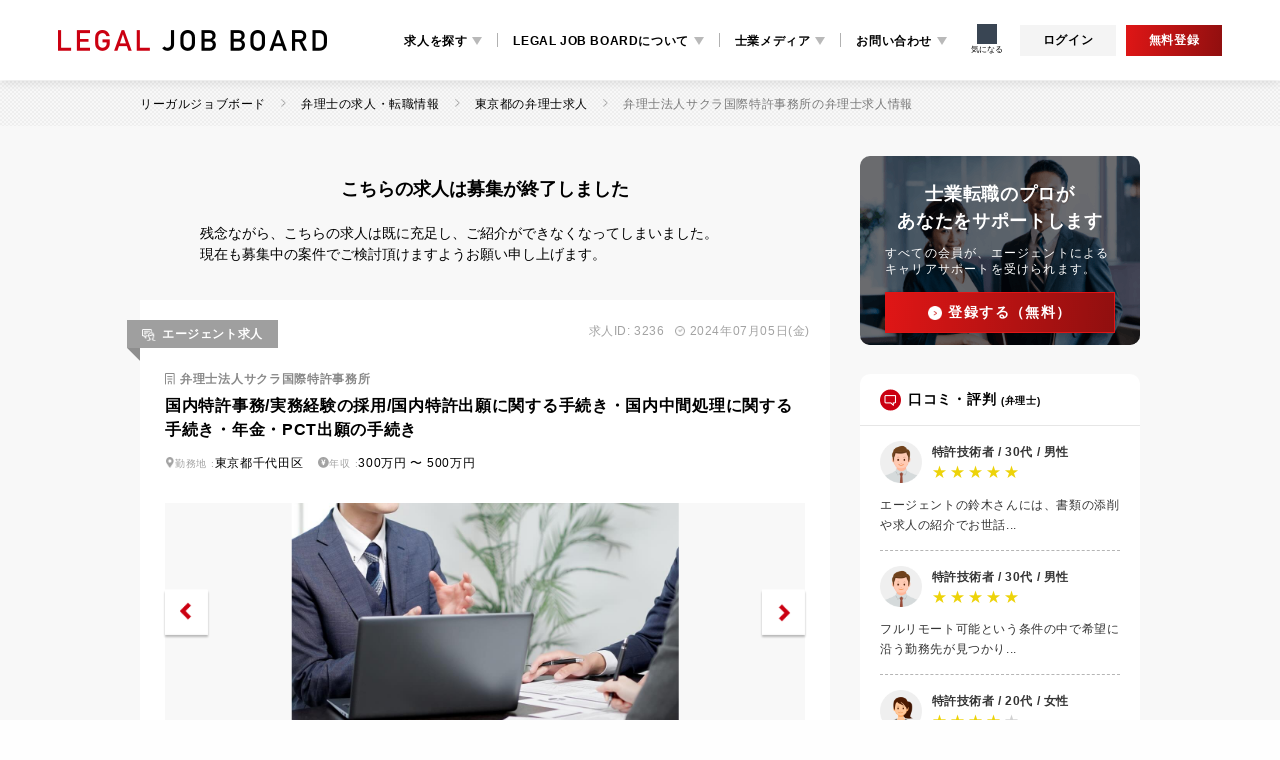

--- FILE ---
content_type: text/html; charset=utf-8
request_url: https://legal-job-board.com/patent/job_offers/tokyo/cc-131016/3236
body_size: 60307
content:
<!DOCTYPE html><html lang="ja"><head><script>;
(function(p, l, o, w, i, n, g) {
  if (!p[i]) {
    p.GlobalSnowplowNamespace = p.GlobalSnowplowNamespace || [];
    p.GlobalSnowplowNamespace.push(i);
    p[i] = function() {
      (p[i].q = p[i].q || []).push(arguments)
    };
    p[i].q = p[i].q || [];
    n = l.createElement(o);
    g = l.getElementsByTagName(o)[0];
    n.async = 1;
    n.src = w;
    g.parentNode.insertBefore(n, g)
  }
}(window, document, "script",
  "//cdn.jsdelivr.net/npm/@snowplow/javascript-tracker@4.5.0/dist/sp.min.js",
  "snowplow"));</script><script>snowplow('newTracker', 'sp', "https://polaris.willcoplatform.com", {
  appId: 'ljb',
  appVersion: '1.0.0',
  discoverRootDomain: true,
  cookieSameSite: 'Lax',
  contexts: {
    webPage: true
  }
});

snowplow('enableActivityTracking', {
  minimumVisitLength: 8,
  heartbeatDelay: 10
});
snowplow('trackPageView');</script><script>(function (w, d, s, l, i) {
  w[l] = w[l] || []
  w[l].push({ 'gtm.start': new Date().getTime(), event: 'gtm.js' })
  var f = d.getElementsByTagName(s)[0],
    j = d.createElement(s),
    dl = l != 'dataLayer' ? '&l=' + l : ''
  j.async = true
  j.src = 'https://www.googletagmanager.com/gtm.js?id=' + i + dl
  f.parentNode.insertBefore(j, f)
})(window, document, 'script', 'dataLayer', "GTM-NP66LRN")</script><script>(function(i,s,o,g,r,a,m){i['GoogleAnalyticsObject']=r;i[r]=i[r]||function(){
(i[r].q=i[r].q||[]).push(arguments)},i[r].l=1*new Date();a=s.createElement(o),
m=s.getElementsByTagName(o)[0];a.async=1;a.src=g;m.parentNode.insertBefore(a,m)
})(window,document,'script','https://www.google-analytics.com/analytics.js','ga');

ga('create', 'UA-81878204-1', 'auto');
ga('send', 'pageview');</script><meta content="_Ffj2lVs_PhRz8TmniljbsuUqotBvK01gXLpzYG7KIE" name="google-site-verification" /><script async="true" src="//dynamic.criteo.com/js/ld/ld.js?a=90118" type="text/javascript"></script><meta content="telephone=no" name="format-detection" /><meta content="IE=edge" http-equiv="X-UA-Compatible" /><meta content="SKYPE_TOOLBAR_PARSER_COMPATIBLE" name="SKYPE_TOOLBAR" /><meta name="csrf-param" content="authenticity_token" />
<meta name="csrf-token" content="ZfPPWEKpPqdoCdxBp5RimJnL_AARWFj3EKxC5aClWXnL2vNOgtlu20k_YeNsr_aoINGy8VJNemKt9iF82hLPhw" /><meta charset="utf-8">
<title>弁理士法人サクラ国際特許事務所の弁理士求人(東京都) | リーガルジョブボード</title>
<link rel="shortcut icon" type="image/vnd.microsoft.icon" href="https://legal-job-board.com/assets/module/favicon-c9419a1a466eb07d7c522f00c1e4280cc8d3c8cf19df0196c0a19beb84a5abc9.ico">
<link rel="shortcut icon" type="image/gif" href="https://legal-job-board.com/assets/module/favicon-c9419a1a466eb07d7c522f00c1e4280cc8d3c8cf19df0196c0a19beb84a5abc9.gif">
<meta name="description" content="弁理士法人サクラ国際特許事務所(東京都)の求人情報。国内特許事務/実務経験の採用/国内特許出願に関する手続き・国内中間処理に関する手続き・年金・PCT出願の手続き">
<meta name="keywords" content="弁理士,特許,技術者,翻訳者,特許調査,知財部,事務,知財, 求人,">
<meta property="og:title" content="弁理士法人サクラ国際特許事務所の弁理士求人(東京都)">
<meta property="og:description" content="弁理士法人サクラ国際特許事務所(東京都)の求人情報。国内特許事務/実務経験の採用/国内特許出願に関する手続き・国内中間処理に関する手続き・年金・PCT出願の手続き">
<meta property="og:locale" content="ja_JP">
<meta property="og:type" content="website">
<meta property="og:url" content="https://legal-job-board.com/patent/job_offers/tokyo/cc-131016/3236">
<meta property="og:image" content="module/agent_img/job_image_agent_small6.jpg">
<meta name="viewport" content="width=device-width,initial-scale=1.0,user-scalable=no"><link crossorigin="anonymous" href="https://cdnjs.cloudflare.com/ajax/libs/Swiper/4.5.1/css/swiper.min.css" integrity="sha256-DBYdrj7BxKM3slMeqBVWX2otx7x4eqoHRJCsSDJ0Nxw=" rel="stylesheet" /><script crossorigin="anonymous" integrity="sha512-bnIvzh6FU75ZKxp0GXLH9bewza/OIw6dLVh9ICg0gogclmYGguQJWl8U30WpbsGTqbIiAwxTsbe76DErLq5EDQ==" src="https://cdnjs.cloudflare.com/ajax/libs/jquery/3.4.1/jquery.min.js"></script><script crossorigin="anonymous" integrity="sha256-+2SfyuYhd9/mPmcIHdzrgwtc4fBaQYTpu7fYesS49OU=" src="https://cdnjs.cloudflare.com/ajax/libs/lazysizes/5.2.2/lazysizes.min.js"></script><script crossorigin="anonymous" integrity="sha512-FQ0MgvxcxFX4MSh8AWiQT+McTjZkTVrzEdi4Gv5j5/VhGRvO3HNoH/ZO4ruhZTKVXvZippdjoeXk+7bns6jfTQ==" src="https://cdnjs.cloudflare.com/ajax/libs/lazysizes/5.2.2/plugins/unveilhooks/ls.unveilhooks.min.js"></script><script crossorigin="anonymous" integrity="sha512-AFwxAkWdvxRd9qhYYp1qbeRZj6/iTNmJ2GFwcxsMOzwwTaRwz2a/2TX225Ebcj3whXte1WGQb38cXE5j7ZQw3g==" src="https://cdnjs.cloudflare.com/ajax/libs/jquery/2.1.4/jquery.min.js"></script><script crossorigin="anonymous" integrity="sha512-2ImtlRlf2VVmiGZsjm9bEyhjGW4dU7B6TNwh/hx/iSByxNENtj3WVE6o/9Lj4TJeVXPi4bnOIMXFIJJAeufa0A==" src="https://cdnjs.cloudflare.com/ajax/libs/select2/4.0.13/js/select2.min.js"></script><link href="https://cdnjs.cloudflare.com/ajax/libs/font-awesome/4.7.0/css/font-awesome.min.css" rel="stylesheet" /><link rel="stylesheet" href="https://legal-job-board.com/assets/application-e2529a5c96c8bcb69376a0c6e529cbdb84082d5d7fb279430166a6bdbaed206e.css" media="all" /><script src="https://legal-job-board.com/assets/application-92c1d78caf2372689e2166ab3e1ded38e60082bbf1b54426639636e6beba6263.js"></script></head><body data-turbo="false"><noscript><iframe height="0" src="https://www.googletagmanager.com/ns.html?id=GTM-NP66LRN" style="display:none;visibility:hidden" width="0"></iframe></noscript><header class="header"><div class="header__container"><div class="header-logo"><a class="header-logo__link" href="/"><img alt="法律系専門職の求人サイト｜LEGAL JOB BOARD（リーガルジョブボード）" src="https://legal-job-board.com/assets/common/logo_header-0dc6ec8ff3f76a7f7d058751d8dc3e9aefc03b3dbbb6ea63ea1f964ba29e1049.png" /></a></div><div class="header-content"><div class="header-btn"><a class="header-btn__link" href="/users/sign_in">ログイン</a><a class="header-btn__link header-btn__link--red" href="/users/step_form/sign_up?job_id=3236&amp;pos=header">無料登録</a></div><nav class="header-nav"><ul class="header-nav__list"><li class="header-nav__list-item"><a class="header-nav__link js-trigger" href="#">求人を探す</a><div class="header-nav__sub search__wrapper js-target"><div class="search"><div class="search__inner"><ul class="search__list"><li class="search__item js-search-trigger"><span class="search__link"><span class="lawyer">弁護士・司法修習生</span></span><ul class="search__sub-list js-target"><li class="search__sub-item"><a class="search__sub-link" href="/lawyer"><span class="txt">弁護士</span></a></li><li class="search__sub-item"><a class="search__sub-link" href="/legal-apprentice"><span class="txt">司法修習生</span></a></li><li class="search__sub-item"><a class="search__sub-link" href="/lawyer/job_offers/in-house"><span class="txt">インハウスローヤー<br />（企業内弁護士）</span></a></li><li class="search__sub-item"><a class="search__sub-link" href="/paralegal"><span class="txt">パラリーガル</span></a></li></ul></li><li class="search__item js-search-trigger"><span class="search__link"><span class="lawyer">法務</span></span><ul class="search__sub-list js-target"><li class="search__sub-item"><a class="search__sub-link" href="/legal-officer"><span class="txt">法務</span></a></li><li class="search__sub-item"><a class="search__sub-link" href="/lawyer/job_offers/in-house"><span class="txt">インハウスローヤー<br />（企業内弁護士）</span></a></li><li class="search__sub-item"><a class="search__sub-link" href="/law-student"><span class="txt">法科大学院生</span></a></li></ul></li><li class="search__item js-search-trigger"><span class="search__link"><span class="scrivener">司法書士・補助者</span></span><ul class="search__sub-list js-target"><li class="search__sub-item"><a class="search__sub-link" href="/judicial"><span class="txt">司法書士</span></a></li><li class="search__sub-item"><a class="search__sub-link" href="/judicial-assistant"><span class="txt">司法書士補助者</span></a></li></ul></li><li class="search__item js-search-trigger"><span class="search__link"><span class="attorney">弁理士・特許・知財</span></span><ul class="search__sub-list js-target"><li class="search__sub-item"><a class="search__sub-link" href="/patent"><span class="txt">弁理士</span></a></li><li class="search__sub-item"><a class="search__sub-link" href="/patent-engineer"><span class="txt">特許技術者</span></a></li><li class="search__sub-item"><a class="search__sub-link" href="/patent-ip-work"><span class="txt">特許事務</span></a></li><li class="search__sub-item"><a class="search__sub-link" href="/intellectual-property"><span class="txt">知財部</span></a></li><li class="search__sub-item"><a class="search__sub-link" href="/patent-translation"><span class="txt">特許翻訳</span></a></li><li class="search__sub-item"><a class="search__sub-link" href="/patent-investigation"><span class="txt">特許調査</span></a></li></ul></li><li class="search__item js-search-trigger"><span class="search__link"><span class="house">調査士・測量士</span></span><ul class="search__sub-list js-target"><li class="search__sub-item"><a class="search__sub-link" href="/land-house-investigator"><span class="txt">土地家屋調査士</span></a></li><li class="search__sub-item"><a class="search__sub-link" href="/land-house-investigator/job_offers?q%5Bwanted_job_types_job_type_eq%5D=29"><span class="txt">調査士補助者</span></a></li><li class="search__sub-item"><a class="search__sub-link" href="/surveyor"><span class="txt">測量士</span></a></li><li class="search__sub-item"><a class="search__sub-link" href="/surveyor/job_offers?q%5Bwanted_job_types_job_type_eq%5D=30"><span class="txt">測量士補・測量助手</span></a></li></ul></li><li class="search__item js-search-trigger"><span class="search__link"><span class="legal">その他士業</span></span><ul class="search__sub-list js-target"><li class="search__sub-item"><a class="search__sub-link" href="/social-insurance"><span class="txt">社会保険労務士</span></a></li><li class="search__sub-item"><a class="search__sub-link" href="/appraiser"><span class="txt">不動産鑑定士</span></a></li></ul></li></ul></div></div></div></li><li class="header-nav__list-item"><a class="header-nav__link js-trigger" href="#">LEGAL JOB BOARDについて</a><div class="header-nav__sub js-target"><ul class="header-nav__sub-list header-nav__sub-list--auto"><li class="header-nav__sub-item"><a class="header-nav__sub-link" href="/system"><span>当サイトの仕組み</span></a></li><li class="header-nav__sub-item"><a class="header-nav__sub-link" href="/agents"><span>エージェント一覧</span></a></li><li class="header-nav__sub-item"><a class="header-nav__sub-link" href="/faq"><span>よくあるご質問</span></a></li><li class="header-nav__sub-item"><a class="header-nav__sub-link" href="/companies/lp"><span>求人を掲載したい方</span></a></li><li class="header-nav__sub-item"><a class="header-nav__sub-link" href="/users_voice"><span>利用者からの声</span></a></li></ul></div></li><li class="header-nav__list-item"><a class="header-nav__link js-trigger" href="#">士業メディア</a><div class="header-nav__sub js-target"><ul class="header-nav__sub-list header-nav__sub-list--auto"><li class="header-nav__sub-item"><a class="header-nav__sub-link" href="https://legal-job-board.com/media/lawyer/"><span>弁護士・司法修習生</span></a></li><li class="header-nav__sub-item"><a class="header-nav__sub-link" href="https://legal-job-board.com/media/judicial/"><span>司法書士</span></a></li><li class="header-nav__sub-item"><a class="header-nav__sub-link" href="https://legal-job-board.com/media/patent/"><span>弁理士</span></a></li><li class="header-nav__sub-item"><a class="header-nav__sub-link" href="https://legal-job-board.com/media/patent-ip-work/"><span>特許事務</span></a></li><li class="header-nav__sub-item"><a class="header-nav__sub-link" href="https://legal-job-board.com/media/land-house-investigator/"><span>土地家屋調査士</span></a></li></ul></div></li><li class="header-nav__list-item"><a class="header-nav__link js-trigger" href="#">お問い合わせ</a><div class="header-nav__sub js-target"><ul class="header-contact"><li class="header-contact__item header-contact__item--bg"><a class="header-contact__link" href="/contact"><span class="mail">メールでお問い合わせ</span></a></li><li class="header-contact__item"><a class="header-contact__link" href="/contact"><span>お問い合わせページへ</span></a></li><li class="header-contact__item header-contact__item--bg"><a class="header-contact__link" href="tel:0367748902"><span class="tel">お電話でお問い合わせ</span></a></li><li class="header-contact__item"><a class="header-contact__link" href="tel:0367748902"><span class="large">03-6774-8902</span></a><p class="header-contact__txt">(平日 10:00〜19:00)</p></li><li class="header-contact__item header-contact__item--close pc-hide"><div class="header-btn header-btn--close"><span class="header-btn__link js-close"><span>×</span>閉じる</span></div></li></ul></div></li></ul></nav><div class="header-drawer-nav"><ul class="header-drawer-nav__list"><li class="header-drawer-nav__list-item my-menu js-trigger"><div class="header-drawer-nav__list-item-button level-01"><div class="header-drawer-nav__list-item-label"><img alt="" src="https://legal-job-board.com/assets/icon/icon_bag-897c3d01a3f41deb6a23e2a6c1817f62dccbb2e93a5b548b32936c0f0998eb26.svg" />求人を探す</div></div><div class="header-drawer-nav__list-item-level-02 js-target"><ul class="header-drawer-nav__sub-list"><li class="header-drawer-nav__sub-list-item js-trigger"><div class="header-drawer-nav__sub-list-item-link toggle">弁護士・司法修習生</div><div class="header-drawer-nav__list-item-level-03 js-target"><ul class="header-drawer-nav__sub-list"><li class="header-drawer-nav__sub-list-item"><a class="header-drawer-nav__sub-list-item-link txt" href="/lawyer">弁護士</a></li><li class="header-drawer-nav__sub-list-item"><a class="header-drawer-nav__sub-list-item-link txt" href="/legal-apprentice">司法修習生</a></li><li class="header-drawer-nav__sub-list-item"><a class="header-drawer-nav__sub-list-item-link txt" href="/lawyer/job_offers/in-house">インハウスローヤー（企業内弁護士）</a></li><li class="header-drawer-nav__sub-list-item"><a class="header-drawer-nav__sub-list-item-link txt" href="/paralegal">パラリーガル</a></li></ul></div></li><li class="header-drawer-nav__sub-list-item js-trigger"><div class="header-drawer-nav__sub-list-item-link toggle">法務</div><div class="header-drawer-nav__list-item-level-03 js-target"><ul class="header-drawer-nav__sub-list"><li class="header-drawer-nav__sub-list-item"><a class="header-drawer-nav__sub-list-item-link txt" href="/legal-officer">法務</a></li><li class="header-drawer-nav__sub-list-item"><a class="header-drawer-nav__sub-list-item-link txt" href="/lawyer/job_offers/in-house">インハウスローヤー（企業内弁護士）</a></li><li class="header-drawer-nav__sub-list-item"><a class="header-drawer-nav__sub-list-item-link txt" href="/law-student">法科大学院生</a></li></ul></div></li><li class="header-drawer-nav__sub-list-item js-trigger"><div class="header-drawer-nav__sub-list-item-link toggle">司法書士・補助者</div><div class="header-drawer-nav__list-item-level-03 js-target"><ul class="header-drawer-nav__sub-list"><li class="header-drawer-nav__sub-list-item"><a class="header-drawer-nav__sub-list-item-link txt" href="/judicial">司法書士</a></li><li class="header-drawer-nav__sub-list-item"><a class="header-drawer-nav__sub-list-item-link txt" href="/judicial-assistant">司法書士補助者</a></li></ul></div></li><li class="header-drawer-nav__sub-list-item js-trigger"><div class="header-drawer-nav__sub-list-item-link toggle">弁理士・特許・知財</div><div class="header-drawer-nav__list-item-level-03 js-target"><ul class="header-drawer-nav__sub-list"><li class="header-drawer-nav__sub-list-item"><a class="header-drawer-nav__sub-list-item-link txt" href="/patent">弁理士</a></li><li class="header-drawer-nav__sub-list-item"><a class="header-drawer-nav__sub-list-item-link txt" href="/patent-engineer">特許技術者</a></li><li class="header-drawer-nav__sub-list-item"><a class="header-drawer-nav__sub-list-item-link txt" href="/patent-ip-work">特許事務所</a></li><li class="header-drawer-nav__sub-list-item"><a class="header-drawer-nav__sub-list-item-link txt" href="/intellectual-property">知財部</a></li><li class="header-drawer-nav__sub-list-item"><a class="header-drawer-nav__sub-list-item-link txt" href="/patent-translation">特許翻訳</a></li><li class="header-drawer-nav__sub-list-item"><a class="header-drawer-nav__sub-list-item-link txt" href="/patent-investigation">特許調査</a></li></ul></div></li><li class="header-drawer-nav__sub-list-item js-trigger"><div class="header-drawer-nav__sub-list-item-link toggle">調査士・測量士</div><div class="header-drawer-nav__list-item-level-03 js-target"><ul class="header-drawer-nav__sub-list"><li class="header-drawer-nav__sub-list-item"><a class="header-drawer-nav__sub-list-item-link txt" href="/land-house-investigator">土地家屋調査士</a></li><li class="header-drawer-nav__sub-list-item"><a class="header-drawer-nav__sub-list-item-link txt" href="/land-house-investigator/job_offers?q%5Bwanted_job_types_job_type_eq%5D=29">調査士補助者</a></li><li class="header-drawer-nav__sub-list-item"><a class="header-drawer-nav__sub-list-item-link txt" href="/surveyor">測量士</a></li><li class="header-drawer-nav__sub-list-item"><a class="header-drawer-nav__sub-list-item-link txt" href="/surveyor?q%5Bwanted_job_types_job_type_eq%5D=30">測量士補・測量補助</a></li></ul></div></li><li class="header-drawer-nav__sub-list-item js-trigger"><div class="header-drawer-nav__sub-list-item-link toggle border-b-none">その他士業</div><div class="header-drawer-nav__list-item-level-03 js-target"><ul class="header-drawer-nav__sub-list"><li class="header-drawer-nav__sub-list-item"><a class="header-drawer-nav__sub-list-item-link txt" href="/social-insurance">社会保険労務士</a></li><li class="header-drawer-nav__sub-list-item"><a class="header-drawer-nav__sub-list-item-link txt border-b-none" href="/appraiser">不動産鑑定士</a></li></ul></div></li></ul></div></li><li class="header-drawer-nav__list-item my-menu js-trigger"><div class="header-drawer-nav__list-item-button level-01"><div class="header-drawer-nav__list-item-label"><img alt="" src="https://legal-job-board.com/assets/icon/icon_question_circle_dot-192a73b5614dd628fee7b38c010e3f86d6f9fd7e40ae75239ed3f1a80880f1d4.svg" />LEGAL JOB BOARDについて</div></div><div class="header-drawer-nav__list-item-level-02 js-target"><ul class="header-drawer-nav__sub-list"><li class="header-drawer-nav__sub-list-item"><a class="header-drawer-nav__sub-list-item-link txt " href="/system">当サイトの仕組み</a></li><li class="header-drawer-nav__sub-list-item"><a class="header-drawer-nav__sub-list-item-link txt " href="/agents">エージェント一覧</a></li><li class="header-drawer-nav__sub-list-item"><a class="header-drawer-nav__sub-list-item-link txt " href="/faq">よくあるご質問</a></li><li class="header-drawer-nav__sub-list-item"><a class="header-drawer-nav__sub-list-item-link txt " href="/companies/lp">求人を掲載したい方</a></li><li class="header-drawer-nav__sub-list-item"><a class="header-drawer-nav__sub-list-item-link txt border-b-none" href="/users_voice">利用者からの声</a></li></ul></div></li><li class="header-drawer-nav__list-item my-menu js-trigger"><div class="header-drawer-nav__list-item-button level-01"><div class="header-drawer-nav__list-item-label"><img alt="" src="https://legal-job-board.com/assets/icon/icon_book_outline-f5b32200a02de8dff021feda65d69eed50a9245d2f23128cf5b217cc808c8451.svg" />士業メディア</div></div><div class="header-drawer-nav__list-item-level-02 js-target"><ul class="header-drawer-nav__sub-list"><li class="header-drawer-nav__sub-list-item"><a class="header-drawer-nav__sub-list-item-link txt " href="https://legal-job-board.com/media/lawyer/">弁護士・司法修習生</a></li><li class="header-drawer-nav__sub-list-item"><a class="header-drawer-nav__sub-list-item-link txt " href="https://legal-job-board.com/media/judicial/">司法書士</a></li><li class="header-drawer-nav__sub-list-item"><a class="header-drawer-nav__sub-list-item-link txt " href="https://legal-job-board.com/media/patent/">弁理士</a></li><li class="header-drawer-nav__sub-list-item"><a class="header-drawer-nav__sub-list-item-link txt " href="https://legal-job-board.com/media/patent-ip-work/">特許事務</a></li><li class="header-drawer-nav__sub-list-item"><a class="header-drawer-nav__sub-list-item-link txt border-b-none" href="https://legal-job-board.com/media/land-house-investigator/">土地家屋調査士</a></li></ul></div></li></ul><div class="header-drawer-nav__contact"><div class="header-drawer-nav__contact-title">お問い合わせはこちら</div><div class="header-drawer-nav__contact-btn"><a href="/contact"><button><img alt="" src="https://legal-job-board.com/assets/icon/icon_mail_send-bd00e724e6ce8aa47037e37e15f6fd44b5875aa269ffb122abe5a5becf39be6e.svg" /><span>メールでお問い合わせする</span></button></a><a href="/contact"><button><img alt="" src="https://legal-job-board.com/assets/icon/icon_phone_outline-0ff60dfdbab231b74a8706a4708fce80467c854f9166c5ce5ed549e848d5fca3.svg" /><span>お電話でお問い合わせする</span></button></a></div><div class="header-drawer-nav__contact-info"><div class="header-drawer-nav__contact-tel">03-6774-8902</div><div class="header-drawer-nav__contact-business-hours"><div class="header-drawer-nav__contact-business-hours-label">営業時間</div><div class="header-drawer-nav__contact-business-hours">平日 10:00  〜  19:00</div></div></div></div></div></div><div class="header__icon-btn-wrapper"><div id="bookmark_counter"><a class="header-icon-btn bookmark" href="/bookmarks"><div class="header-icon-btn__img icon-bookmark"></div><div class="header-icon-btn__txt">気になる</div></a></div></div><div class="header-btn header-btn--pc"><a class="header-btn__link" href="/users/sign_in">ログイン</a><a class="header-btn__link header-btn__link--red" href="/users/step_form/sign_up?job_id=3236&amp;pos=header">無料登録</a></div><div class="header-sp-trigger"><span class="header-sp-trigger__txt js-spmenu-trigger"></span></div></div></header><div class="main-wrapper"><div class="contents js-main-section"><div class="breadcrumb"><ul class="breadcrumb__list" itemscope="" itemtype="http://schema.org/BreadcrumbList"><li class="breadcrumb__item" itemprop="itemListElement" itemscope="" itemtype="http://schema.org/ListItem"><meta content="1" itemprop="position" /><a itemprop="item" class="breadcrumb__link " href="/"><span itemprop="name">リーガルジョブボード</span></a></li><li class="breadcrumb__item" itemprop="itemListElement" itemscope="" itemtype="http://schema.org/ListItem"><meta content="2" itemprop="position" /><a itemprop="item" class="breadcrumb__link " href="/patent"><span itemprop="name">弁理士の求人・転職情報</span></a></li><li class="breadcrumb__item" itemprop="itemListElement" itemscope="" itemtype="http://schema.org/ListItem"><meta content="3" itemprop="position" /><a itemprop="item" class="breadcrumb__link " href="/patent/job_offers/tokyo"><span itemprop="name">東京都の弁理士求人</span></a></li><li class="breadcrumb__item" itemprop="itemListElement" itemscope="" itemtype="http://schema.org/ListItem"><meta content="4" itemprop="position" /><a itemprop="item" class="breadcrumb__link breadcrumb__link--current" href="/patent/job_offers/tokyo/cc-131016/3236"><span itemprop="name">弁理士法人サクラ国際特許事務所の弁理士求人情報</span></a></li></ul></div><div class="multi multi--position bg-gray bg-white-sp"><div class="multi__container"><div class="main"><div class="result-status"><div class="title">こちらの求人は募集が終了しました</div><div class="description">残念ながら、こちらの求人は既に充足し、ご紹介ができなくなってしまいました。<div class="sp-hide">現在も募集中の案件でご検討頂けますようお願い申し上げます。</div></div></div><div class="result-item result-item--detail mgt-pc--0"><div class="recruit-id"><span class="recruit-id__txt sp-hide">求人ID: 3236</span><span class="recruit-id__time sp-hide">2024年07月05日(金)</span></div><div class="result-item__inner"><div class="result-item__headline"><div class="result-item__label result-item__label--agent"><span>エージェント求人</span></div><span class="result-item__id pc-hide">求人ID: 3236</span></div><div class="result-item__content"><div class="result-item__head result-item__head--detail"><h1 class="result-item__ttl">弁理士法人サクラ国際特許事務所</h1><h2 class="result-item__txt">国内特許事務/実務経験の採用/国内特許出願に関する手続き・国内中間処理に関する手続き・年金・PCT出願の手続き</h2></div></div><div class="result-item__reverse"><div class="result-item__reverse-inner mgt-sp--40"><ul class="result-item__list mgt-pc--0 un_jobDetailHeadMeta"><li class="result-item__list-block -iconPlace"><div class="result-item__list-upper"><span class="result-item__list-icon"><img src="https://legal-job-board.com/assets/icon/icon_place_01-095d120b78231f7e5aa68d3a558b41f7c22885403b533f699ecd764e781e4269.png" /></span><span class="result-item__list-ttl">勤務地 :<span class="result-item__list-txt">東京都千代田区</span></span></div></li><li class="result-item__list-block -iconYen"><div class="result-item__list-upper"><span class="result-item__list-icon"><img src="https://legal-job-board.com/assets/icon/icon_money_01-410eb91c1bdf375fd17bd7f6f74650d3f775ce588fcc4e0546115ce8d903b4ed.png" /></span><span class="result-item__list-ttl">年収 :<span class="result-item__list-txt">300万円 〜 500万円</span></span></div></li></ul><div class="label-wrap mgt-pc--10 mgt-sp--0"></div></div><div class="detail-slide"><div class="swiper-container"><div class="swiper-wrapper"><div class="swiper-slide"><div class="inner-slide"><img alt="弁理士法人サクラ国際特許事務所(の求人)の写真1枚目" src="https://legal-job-board.com/assets/module/agent_img/job_image_agent_small6-501fb29cad2c9cfcf4b5fadc98f01444009bbcb2fa747e12e1bcba4e8b28d701.jpg" /></div></div></div></div><div class="swiper-button-prev detail sp-hide"></div><div class="swiper-button-next detail sp-hide"></div><div class="swiper-pagination detail"></div></div></div><div class="label-wrap mgt-pc--10 mgt-sp--0"><span class="label-type label-type--feature label-type--content">国内事務</span><span class="label-type label-type--feature label-type--welfare">社保完備</span><span class="label-type label-type--feature label-type--welfare">退職金あり</span><span class="label-type label-type--feature label-type--welfare">残業代全額支給</span><span class="label-type label-type--feature label-type--welfare">通勤手当支給</span><span class="label-type label-type--feature label-type--work-time">土日祝休み</span><span class="label-type label-type--feature label-type--work-time">年間休日120日以上</span><span class="label-type label-type--feature label-type--work-time">残業時間平均20時間未満</span><span class="label-type label-type--feature label-type--work-time">時短勤務相談可</span><span class="label-type label-type--feature label-type--work-time">産休・育休実績あり</span><span class="label-type label-type--feature label-type--work-time">女性活躍</span></div><div class="d-content mgt-sp--15"><h3 class="d-ttl d-ttl--recruit">求人詳細</h3><p class="d-content__txt">＜特徴＞<br />・設立30年以上の歴史がある都内特許事務所<br />・定着率抜群◎<br />・事務所は全部で15人（弁理士6人）なので、すぐに事務所の環境にもなじめます<br />※基本的には正職員としての採用ですが、場合によっては3ヶ月の契約社員からスタートする可能性もございます<br /><br />＜応募資格＞<br />・国内、外国共に特許事務の実務経験がある方<br />・基本的なPCスキルがある方<br />・大卒の方<br /><br />＜業務内容＞<br />・国内特許出願に関する手続き<br />・国内中間処理に関する手続き<br />・年金に関する手続き<br />・PCT出願の手続き等<br /><br />＜勤務時間＞<br />9：00～17：00（休憩1時間 12：00～13：00）<br />残業：月平均10時間程度<br /><br />＜給与＞<br />年収　300万円～530万円<br /><br />↓詳細は下記をご覧ください↓</p><div class="d-table d-table--main un_jobDetailBlurUnit_wrapper js_jobDetailBlurUnit_wrapper" data-action="resize@window-&gt;job-detail-blur-unit#delayedAdjustUnitPos" data-controller="job-detail-blur-unit" data-job-detail-blur-unit-target="wrapper"><table><tbody><tr><th><h4>募集職種</h4></th><td></td></tr><tr><th><h4>試用期間</h4></th><td>6か月（試用期間中の待遇の変動なし）</td></tr><tr><th><h4>業務内容</h4></th><td><b>《雇い入れ直後》</b><p>・国内特許出願に関する手続き<br />・国内中間処理に関する手続き<br />・年金に関する手続き<br />・PCT出願の手続き等</p><br /><b>《将来的な業務内容の変更範囲》</b><p>事務所の定める業務</p></td></tr><tr><th><h4>勤務地</h4></th><td><b>《雇い入れ直後》</b><p><span class="bold">弁理士法人サクラ国際特許事務所</span>東京都千代田区神田猿楽町1-5-1　豊島屋本店ビル３階<br />アクセス : 神保町駅徒歩5分<br />受動喫煙対策： 屋内全面禁煙</p><br /><b>《将来的な就業場所の変更範囲》</b><p>事務所の定める場所</p></td></tr><tr><th><h4>勤務時間</h4></th><td>9：00～17：00（休憩1時間 12：00～13：00）<br />残業：月平均10時間程度</td></tr><tr><th><h4>休日・休暇</h4></th><td>・完全週休二日制（土日）<br />・祝日<br />・年末年始休暇<br />・慶弔休暇<br />・年次有給休暇</td></tr><tr class="js_jobDetailBlurUnit_startItem" data-job-detail-blur-unit-target="startItem"><th><h4>給与</h4></th><td><div class="__blindTxt"></div></td></tr><tr><th><h4>賞与</h4></th><td><div class="__blindTxt"></div></td></tr><tr><th><h4>待遇・福利厚生</h4></th><td><div class="__blindTxt"></div></td></tr><tr><th><h4>応募資格・<br class="sp-hide" />求める人物像</h4></th><td><div class="__blindTxt"></div></td></tr><tr><th><h4>教育体制</h4></th><td><div class="__blindTxt"></div></td></tr><tr class="js_jobDetailBlurUnit_endItem" data-job-detail-blur-unit-target="endItem"><th><h4>選考フロー</h4></th><td><div class="__blindTxt"></div></td></tr></tbody></table><div class="un_jobDetailBlurUnit js_jobDetailBlurUnit" data-target="job-detail-blur-unit.blurUnit"><div class="un_jobDetailBlurUnit_inner"><div class="un_jobDetailBlurUnit_body"><p class="un_jobDetailBlurUnit_ttl">求める人物像などをご覧いただくには<br />会員登録・ログインが必要です</p><div class="un_jobDetailBlurUnit_btnWrapper"><div class="mod-btn"><a class="mod-btn__link" href="/users/step_form/sign_up?job_id=3236&amp;pos=mask"><span class="__txt">会員登録</span><span class="__subTxt">（無料・60秒）</span></a></div><p class="__orTxt">OR</p><div class="mod-btn un_jobDetailBlurUnit_loginBtn" id="offer_id_622"><a class="mod-btn__link" href="/users/sign_in"><span class="__txt">ログイン</span></a></div></div></div></div></div></div><div class="d-table"><h3 class="d-ttl d-ttl--company">事業所・会社情報</h3><table><tbody><tr><th><h4>名称</h4></th><td>弁理士法人サクラ国際特許事務所</td><th><h4>種別</h4></th><td>弁理士法人</td></tr><tr><th class="v-center"><h4>本社所在地</h4></th><td>東京都千代田区神田猿楽町1-5-1　豊島屋本店ビル３階</td><th class="v-center"><h4>ホームページ</h4></th><td><a target="_blank" rel="noopener noreferrer" href="http://www.sakura-patent.com">http://www.sakura-patent.com</a></td></tr><tr><th><h4>設立</h4></th><td>1979年（法人化2009年）</td><th><h4>従業員数</h4></th><td>ー</td></tr><tr><th><h4>資本金</h4></th><td>ー</td></tr></tbody></table></div><div class="d-table"><h3 class="d-ttl d-ttl--other-recruit">この事務所・企業の他の求人</h3><div class="other-recruit"><div class="swiper-container"><div class="swiper-wrapper"><a class="swiper-slide other-recruit__item" href="https://legal-job-board.com/patent/job_offers/tokyo/cc-131016/10720"><div class="inner-slide other-recruit__item-inner"><p class="other-recruit__title">特許・知財事務／特許・知財事務</p><div class="other-recruit__body"><p class="other-recruit__text">【国内・外国特許事務】実務経験者採用/英語力が活かせる◎/定着率抜群/残業少なめ/設立30年以上の歴史がある特許事務所</p><p class="other-recruit__info -icon-money">300万円 〜 550万円<br />月給　220,000円～380,0...</p><p class="other-recruit__info -icon-place">東京都千代田区<br /></p><div class="other-recruit__button">この求人を見る</div></div></div></a><a class="swiper-slide other-recruit__item" href="https://legal-job-board.com/patent/job_offers/tokyo/cc-131016/10810"><div class="inner-slide other-recruit__item-inner"><p class="other-recruit__title">特許・知財事務／特許・知財事務</p><div class="other-recruit__body"><p class="other-recruit__text">【外国特許事務】実務経験者採用/英語力が活かせる◎/定着率抜群/残業少なめ/設立30年以上の歴史がある特許事務所</p><p class="other-recruit__info -icon-money">300万円 〜 550万円<br />月給　220,000円～380,0...</p><p class="other-recruit__info -icon-place">東京都千代田区<br /></p><div class="other-recruit__button">この求人を見る</div></div></div></a><a class="swiper-slide other-recruit__item" href="https://legal-job-board.com/patent/job_offers/tokyo/cc-131016/4287"><div class="inner-slide other-recruit__item-inner"><p class="other-recruit__title">弁理士／特許技術者</p><div class="other-recruit__body"><p class="other-recruit__text">【化学・材料・半導体・エネルギー等】未経験者OK/残業少なめ・時短勤務OK/国内外業務/弁理士・特許技術者</p><p class="other-recruit__info -icon-money">300万円 〜 750万円<br />▽弁理士
月額　270,000円...</p><p class="other-recruit__info -icon-place">東京都千代田区<br /></p><div class="other-recruit__button">この求人を見る</div></div></div></a></div></div><div class="swiper-button-prev other-recruit"></div><div class="swiper-button-next other-recruit"></div></div></div></div></div></div></div><aside class="sidebar sidebar--line"><div class="s-column order1"><div class="s-column__inner"><div class="s-column__head"><span class="large">士業転職のプロが<br />あなたをサポートします</span></div><p class="s-column__txt">すべての会員が、エージェントによるキャリアサポートを受けられます。</p><div class="mod-btn"><a class="mod-btn__link" href="/users/step_form/sign_up?job_id=3236&amp;pos=end"><span class="small">登録する（無料）</span></a></div></div></div><div class="s-block order2"><div class="s-block__head"><h3 class="s-block__head-ttl s-block__head-ttl--1"><span class="large">口コミ・評判&nbsp;</span><span class="small">(弁理士)</span></h3></div><div class="reviews-slide"><div class="swiper-container"><div class="swiper-wrapper"><div class="swiper-slide"><div class="inner-slide"><div class="inner-slide__reviews"><div class="head"><div class="img"><img src="https://legal-job-board.com/assets/icon/icon_people_02-bb8e37c722e53a4500b1ad5969ffabf44b06d63cdedfb173156454868bad60ab.png" /></div><div class="inner"><p class="ttl">特許技術者 / 30代 / 男性</p><ul class="num"><li>★</li><li>★</li><li>★</li><li>★</li><li>★</li></ul></div></div><p class="txt">エージェントの鈴木さんには、書類の添削や求人の紹介でお世話...</p></div></div></div><div class="swiper-slide"><div class="inner-slide"><div class="inner-slide__reviews"><div class="head"><div class="img"><img src="https://legal-job-board.com/assets/icon/icon_people_02-bb8e37c722e53a4500b1ad5969ffabf44b06d63cdedfb173156454868bad60ab.png" /></div><div class="inner"><p class="ttl">特許技術者 / 30代 / 男性</p><ul class="num"><li>★</li><li>★</li><li>★</li><li>★</li><li>★</li></ul></div></div><p class="txt">フルリモート可能という条件の中で希望に沿う勤務先が見つかり...</p></div></div></div><div class="swiper-slide"><div class="inner-slide"><div class="inner-slide__reviews"><div class="head"><div class="img"><img src="https://legal-job-board.com/assets/icon/icon_people_01-d8a4b43feb4f3817249f7ed5a56964518c95a8822c303326c391cadc14400da9.png" /></div><div class="inner"><p class="ttl">特許技術者 / 20代 / 女性</p><ul class="num"><li>★</li><li>★</li><li>★</li><li>★</li><li class="inactive">★</li></ul></div></div><p class="txt">面接練習をしていただき、とても助かりました。対策ポイントや...</p></div></div></div></div></div><div class="swiper-pagination reviews"></div></div><div class="more-link"><a class="more-link__txt" href="/users_voice/patent">もっと見る</a></div></div><div class="s-block order4"><div class="s-block__head"><div class="s-block__head-ttl s-block__head-ttl--3"><h3 class="large">転職コラム</h3></div></div><div class="s-slide s-slide--2"><div class="swiper-container"><div class="swiper-wrapper"><div class="swiper-slide"><div class="inner-slide"><a class="inner-slide__s" target="_blank" rel="noopener" href="https://legal-job-board.com/media/intellectual-property/interview-bandai2/"><div class="img"><img loading="lazy" src="https://legal-job-board.com/media/wp-content/uploads/2025/12/バンダイ_インタビュー_2.webp" /></div><div class="content"><h4 class="txt">“好き”と“仕事”が出会う場所！バンダイ商標・著作権チーム...</h4></div></a></div></div><div class="swiper-slide"><div class="inner-slide"><a class="inner-slide__s" target="_blank" rel="noopener" href="https://legal-job-board.com/media/patent/exam-schedule/"><div class="img"><img loading="lazy" src="https://legal-job-board.com/media/wp-content/uploads/2025/01/令和7年度弁理士試験.webp" /></div><div class="content"><h4 class="txt">2025年 弁理士試験｜試験日程や合格後の流れについても解説</h4></div></a></div></div><div class="swiper-slide"><div class="inner-slide"><a class="inner-slide__s" target="_blank" rel="noopener" href="https://legal-job-board.com/media/patent/flow-after-passing/"><div class="img"><img loading="lazy" src="https://legal-job-board.com/media/wp-content/uploads/2023/01/令和7年度弁理士実務修習.webp" /></div><div class="content"><h4 class="txt">【最新】令和7年度 弁理士実務修習＆就活ガイド</h4></div></a></div></div><div class="swiper-slide"><div class="inner-slide"><a class="inner-slide__s" target="_blank" rel="noopener" href="https://legal-job-board.com/media/patent/career-change-2/"><div class="img"><img loading="lazy" src="https://legal-job-board.com/media/wp-content/uploads/2023/01/弁理士_未経験が転職成功させるポイント.jpg" /></div><div class="content"><h4 class="txt">【弁理士】未経験者が特許事務所へ転職成功させるコツや年齢制限</h4></div></a></div></div><div class="swiper-slide"><div class="inner-slide"><a class="inner-slide__s" target="_blank" rel="noopener" href="https://legal-job-board.com/media/patent/online-meetup-2025/"><div class="img"><img loading="lazy" src="https://legal-job-board.com/media/wp-content/uploads/2025/09/2025弁理士交流会_eyecatch-1.jpg" /></div><div class="content"><h4 class="txt">【開催終了】令和7年度弁理士試験合格者オンライン交流会－同...</h4></div></a></div></div></div></div><div class="swiper-pagination s-slide2"></div><div class="more-link"><a class="more-link__txt" target="_blank" rel="noopener" href="https://legal-job-board.com/media/patent/">もっと見る</a></div></div></div><div class="s-block order5"><div class="line-content"><div class="line-content__image"><img src="https://legal-job-board.com/assets/common/bnr_line-f9edf78ffeb8c2981036dc1ae1c4fe29acec5b2c342b1189ed18a99ac1832ecf.png" /><p class="line-content__title">弁理士・知財専門<br />のエージェントが<br /><span class="line-content__title-deco">LINE</span>で直接相談<br />に乗ります！</p></div><div class="line-content__menu"><ul class="line-content__list"><li class="line-content__list-item"><p class="line-content__list-text">履歴書の添削を受けたい</p></li><li class="line-content__list-item"><p class="line-content__list-text">キャリアステップの相談をしたい</p></li><li class="line-content__list-item"><p class="line-content__list-text">自分の市場価値を把握したい</p></li><li class="line-content__list-item"><p class="line-content__list-text">求人情報を知りたい</p></li></ul><a target="_blank" rel="noopener" class="line-content__link" href="https://lin.ee/1XIhOMI"><span class="line-content__link-text">友達追加する</span></a></div></div></div></aside></div></div><div class="relation"><h3 class="relation__ttl">この検索条件の新着求人</h3><div class="multi-slide"><div class="swiper-container"><div class="swiper-wrapper"><div class="swiper-slide"><a class="inner-slide--similar" href="https://legal-job-board.com/patent/job_offers/tokyo/cc-131016/10880"><div class="inner-slide__image--similar"><div class="inner-slide__image-inner--similar"><img loading="lazy" src="https://ljb-prod.s3.ap-northeast-1.amazonaws.com/variants/job_offer/10880/image/6ov9vkjyctslx8u10xuhtjv4vjjx-outline_05-08itp-outline_05.webp" /></div></div><div class="inner-slide__multi"><div class="inner-slide__multi-head"><span><img src="https://legal-job-board.com/assets/icon/icon_company_01-13193739d8ee152e8c301439ccd8ecb9c09bebac13ad123f6ee8d9f4978c352c.png" /></span><span>協和特許法律事務所</span></div><h4>商標事務・翻訳/経験者歓迎/中国語・英語を活かせる/100年以上の歴史がある老舗特許事務所/商標事務・翻訳業務全般</h4></div></a></div><div class="swiper-slide"><a class="inner-slide--similar" href="https://legal-job-board.com/patent/job_offers/tokyo/cc-131016/10827"><div class="inner-slide__image--similar"><div class="inner-slide__image-inner--similar"><img loading="lazy" src="https://legal-job-board.com/assets/module/agent_img/job_image_agent_small7-b67e5004e275d8fff9a6fdd402679cd59ec17269875d4f105679fa04eb5f129a.jpg" /></div></div><div class="inner-slide__multi"><div class="inner-slide__multi-head"><span><img src="https://legal-job-board.com/assets/icon/icon_company_01-13193739d8ee152e8c301439ccd8ecb9c09bebac13ad123f6ee8d9f4978c352c.png" /></span><span>弁理士法人朝日特許事務所</span></div><h4>【外国特許事務】実務経験3年以上/フレックス・在宅制度あり/年休125日/特許事務所</h4></div></a></div><div class="swiper-slide"><a class="inner-slide--similar" href="https://legal-job-board.com/patent/job_offers/tokyo/cc-131016/10834"><div class="inner-slide__image--similar"><div class="inner-slide__image-inner--similar"><img loading="lazy" src="https://ljb-prod.s3.ap-northeast-1.amazonaws.com/variants/job_offer/10834/image/j11ce65dv58235ql4jmacoj8eme5-%E3%83%93%E3%83%AB%E5%B1%8B%E4%B8%8A-hoa7k-%E3%83%93%E3%83%AB%E5%B1%8B%E4%B8%8A.webp" /></div></div><div class="inner-slide__multi"><div class="inner-slide__multi-head"><span><img src="https://legal-job-board.com/assets/icon/icon_company_01-13193739d8ee152e8c301439ccd8ecb9c09bebac13ad123f6ee8d9f4978c352c.png" /></span><span>西村啓一国際特許事務所</span></div><h4>【国内・外国商標事務】業界未経験OK/在宅・時差・時短など制度充実/期限管理、書類作成など/都内特許事務所</h4></div></a></div><div class="swiper-slide"><a class="inner-slide--similar" href="https://legal-job-board.com/patent/job_offers/tokyo/cc-131016/10773"><div class="inner-slide__image--similar"><div class="inner-slide__image-inner--similar"><img loading="lazy" src="https://ljb-prod.s3.ap-northeast-1.amazonaws.com/variants/job_offer/10773/image/q76gqolo13pgnfgozfh5iv8g6xx2-IMG_0054-17x8r-IMG_0054.webp" /></div></div><div class="inner-slide__multi"><div class="inner-slide__multi-head"><span><img src="https://legal-job-board.com/assets/icon/icon_company_01-13193739d8ee152e8c301439ccd8ecb9c09bebac13ad123f6ee8d9f4978c352c.png" /></span><span>弁理士法人はなぶさ特許商標事務所</span></div><h4>【商標】弁理士資格必須/未経験歓迎/残業平均5時間/時差出勤OK/外国商標に注力/国内外の出願手続き等</h4></div></a></div><div class="swiper-slide"><a class="inner-slide--similar" href="https://legal-job-board.com/patent/job_offers/tokyo/cc-131016/10822"><div class="inner-slide__image--similar"><div class="inner-slide__image-inner--similar"><img loading="lazy" src="https://legal-job-board.com/assets/module/agent_img/job_image_agent_small2-4ed58c53f35563eec9a3ec1b72d440787d09d7e206446adc76b40c0b6f2482bd.jpg" /></div></div><div class="inner-slide__multi"><div class="inner-slide__multi-head"><span><img src="https://legal-job-board.com/assets/icon/icon_company_01-13193739d8ee152e8c301439ccd8ecb9c09bebac13ad123f6ee8d9f4978c352c.png" /></span><span>I.F.パートナーズ特許事務所</span></div><h4>【電子・通信・機械】対象学部卒必須/高い定着率/フレックス・在宅・時短可/弁理士・特許技術者</h4></div></a></div></div></div><div class="swiper-button-prev multi sp-hide"></div><div class="swiper-button-next multi sp-hide"></div><div class="swiper-pagination multi"></div></div></div><div class="search-sec bg-gray"><div class="search-sec__container"><h3 class="search-sec__ttl search-sec__ttl--1">東京都内・近郊の求人を探す</h3><div class="search-sec__outer-area"><div class="search-sec__item"><div class="search-sec__content"><span class="search-sec__txt">【東京都の求人】</span></div><div class="search-sec__list"><a class="search-sec__link" href="/patent/job_offers/tokyo">東京都(206)</a></div></div><div class="search-sec__item-area"><div class="search-sec__content"><span class="search-sec__txt">【東京23区の求人】</span></div><div class="search-sec__list"><a class="search-sec__link" href="/patent/job_offers/tokyo/cc-131016">千代田区(77)</a> | <a class="search-sec__link" href="/patent/job_offers/tokyo/cc-131024">中央区(15)</a> | <a class="search-sec__link" href="/patent/job_offers/tokyo/cc-131032">港区(59)</a> | <a class="search-sec__link" href="/patent/job_offers/tokyo/cc-131041">新宿区(33)</a> | <a class="search-sec__link" href="/patent/job_offers/tokyo/cc-131059">文京区(1)</a> | <a class="search-sec__link" href="/patent/job_offers/tokyo/cc-131067">台東区(1)</a> | <span class="search-sec__link search-sec__link--inactive">墨田区(0)</span> | <a class="search-sec__link" href="/patent/job_offers/tokyo/cc-131083">江東区(3)</a> | <a class="search-sec__link" href="/patent/job_offers/tokyo/cc-131091">品川区(2)</a> | <span class="search-sec__link search-sec__link--inactive">目黒区(0)</span> | <span class="search-sec__link search-sec__link--inactive">大田区(0)</span> | <a class="search-sec__link" href="/patent/job_offers/tokyo/cc-131121">世田谷区(3)</a> | <a class="search-sec__link" href="/patent/job_offers/tokyo/cc-131130">渋谷区(4)</a> | <span class="search-sec__link search-sec__link--inactive">中野区(0)</span> | <a class="search-sec__link" href="/patent/job_offers/tokyo/cc-131156">杉並区(2)</a> | <a class="search-sec__link" href="/patent/job_offers/tokyo/cc-131164">豊島区(4)</a> | <span class="search-sec__link search-sec__link--inactive">北区(0)</span> | <span class="search-sec__link search-sec__link--inactive">荒川区(0)</span> | <span class="search-sec__link search-sec__link--inactive">板橋区(0)</span> | <a class="search-sec__link" href="/patent/job_offers/tokyo/cc-131202">練馬区(1)</a> | <span class="search-sec__link search-sec__link--inactive">足立区(0)</span> | <span class="search-sec__link search-sec__link--inactive">葛飾区(0)</span> | <span class="search-sec__link search-sec__link--inactive">江戸川区(0)</span></div></div><div class="search-sec__item-area"><div class="search-sec__content"><span class="search-sec__txt">【東京都下の求人】</span></div><div class="search-sec__list"><a class="search-sec__link" href="/patent/job_offers/tokyo/cc-132012">八王子市(1)</a> | <span class="search-sec__link search-sec__link--inactive">立川市(0)</span> | <a class="search-sec__link" href="/patent/job_offers/tokyo/cc-132039">武蔵野市(1)</a> | <span class="search-sec__link search-sec__link--inactive">三鷹市(0)</span> | <span class="search-sec__link search-sec__link--inactive">青梅市(0)</span> | <span class="search-sec__link search-sec__link--inactive">府中市(0)</span> | <span class="search-sec__link search-sec__link--inactive">昭島市(0)</span> | <span class="search-sec__link search-sec__link--inactive">調布市(0)</span> | <span class="search-sec__link search-sec__link--inactive">町田市(0)</span> | <span class="search-sec__link search-sec__link--inactive">小金井市(0)</span> | <span class="search-sec__link search-sec__link--inactive">小平市(0)</span> | <span class="search-sec__link search-sec__link--inactive">日野市(0)</span> | <span class="search-sec__link search-sec__link--inactive">東村山市(0)</span> | <span class="search-sec__link search-sec__link--inactive">国分寺市(0)</span> | <span class="search-sec__link search-sec__link--inactive">国立市(0)</span> | <span class="search-sec__link search-sec__link--inactive">福生市(0)</span> | <span class="search-sec__link search-sec__link--inactive">狛江市(0)</span> | <span class="search-sec__link search-sec__link--inactive">東大和市(0)</span> | <span class="search-sec__link search-sec__link--inactive">清瀬市(0)</span> | <span class="search-sec__link search-sec__link--inactive">東久留米市(0)</span> | <span class="search-sec__link search-sec__link--inactive">武蔵村山市(0)</span> | <span class="search-sec__link search-sec__link--inactive">多摩市(0)</span> | <span class="search-sec__link search-sec__link--inactive">稲城市(0)</span> | <span class="search-sec__link search-sec__link--inactive">羽村市(0)</span> | <span class="search-sec__link search-sec__link--inactive">あきる野市(0)</span> | <span class="search-sec__link search-sec__link--inactive">西東京市(0)</span> | <span class="search-sec__link search-sec__link--inactive">瑞穂町(0)</span> | <span class="search-sec__link search-sec__link--inactive">日の出町(0)</span> | <span class="search-sec__link search-sec__link--inactive">檜原村(0)</span> | <span class="search-sec__link search-sec__link--inactive">奥多摩町(0)</span></div></div><div class="search-sec__item-area"><div class="search-sec__content"><span class="search-sec__txt">【島しょ部の求人】</span></div><div class="search-sec__list"><span class="search-sec__link search-sec__link--inactive">大島町(0)</span> | <span class="search-sec__link search-sec__link--inactive">利島村(0)</span> | <span class="search-sec__link search-sec__link--inactive">新島村(0)</span> | <span class="search-sec__link search-sec__link--inactive">神津島村(0)</span> | <span class="search-sec__link search-sec__link--inactive">三宅村(0)</span> | <span class="search-sec__link search-sec__link--inactive">御蔵島村(0)</span> | <span class="search-sec__link search-sec__link--inactive">八丈町(0)</span> | <span class="search-sec__link search-sec__link--inactive">青ヶ島村(0)</span> | <span class="search-sec__link search-sec__link--inactive">小笠原村(0)</span></div></div></div></div></div></div></div><script>window.criteo_q = window.criteo_q || [];
window.criteo_q.push(
          { event: "setAccount", account: "90118" },
          { event: "setSiteType", type: "d" },
          { event: "setEmail", email: "", hash_method: "sha256" },
          { event: "viewItem", item: "3236" }
);</script><footer class="footer"><div class="footer__container"><div class="footer-upper"><div class="footer-logo"><h3 class="footer-logo__txt">法律系専門職の求人サイト<span class="line">｜</span>リーガルジョブボード</h3><a class="footer-logo__link" href="/"><img alt="法律系専門職の求人サイト｜LEGAL JOB BOARD（リーガルジョブボード）" loading="lazy" src="https://legal-job-board.com/assets/common/logo_footer-7a0faa0e38841bce0c17ead583ffb3edc74e3862ed5b6893be148641d869ff6a.png" /></a></div><div class="footer-category"><div class="footer-nav"><h3 class="footer-nav__ttl">職種別の求人を探す</h3><ul class="footer-nav__list"><li class="footer-nav__list-item"><a class="footer-nav__link" href="/lawyer">弁護士の求人</a></li><li class="footer-nav__list-item"><a class="footer-nav__link" href="/judicial">司法書士の求人</a></li><li class="footer-nav__list-item"><a class="footer-nav__link" href="/patent">弁理士の求人</a></li><li class="footer-nav__list-item"><a class="footer-nav__link" href="/social-insurance">社会保険労務士の求人</a></li><li class="footer-nav__list-item"><a class="footer-nav__link" href="/land-house-investigator">土地家屋調査士・補助者の求人</a></li><li class="footer-nav__list-item"><a class="footer-nav__link" href="/surveyor">測量士・測量士補の求人</a></li><li class="footer-nav__list-item"><a class="footer-nav__link" href="/appraiser">不動産鑑定士の求人</a></li><li class="footer-nav__list-item"><a class="footer-nav__link" href="/paralegal">パラリーガルの求人</a></li><li class="footer-nav__list-item"><a class="footer-nav__link" href="/legal-apprentice">司法修習生の求人</a></li><li class="footer-nav__list-item"><a class="footer-nav__link" href="/legal-officer">法務の求人</a></li><li class="footer-nav__list-item"><a class="footer-nav__link" href="/judicial-assistant">司法書士補助者の求人</a></li><li class="footer-nav__list-item"><a class="footer-nav__link" href="/law-student">法科大学院生の求人</a></li><li class="footer-nav__list-item"><a class="footer-nav__link" href="/patent-engineer">特許技術者の求人</a></li><li class="footer-nav__list-item"><a class="footer-nav__link" href="/patent-translation">特許翻訳の求人</a></li><li class="footer-nav__list-item"><a class="footer-nav__link" href="/patent-ip-work">特許事務の求人</a></li><li class="footer-nav__list-item"><a class="footer-nav__link" href="/patent-investigation">特許調査の求人</a></li><li class="footer-nav__list-item"><a class="footer-nav__link" href="/intellectual-property">知財部の求人</a></li><li class="footer-nav__list-item"><a class="footer-nav__link" href="/ip">知的財産（知財）・特許の求人</a></li></ul></div><div class="footer-nav"><h3 class="footer-nav__ttl">LEGAL JOB BOARDについて</h3><ul class="footer-nav__list"><li class="footer-nav__list-item"><a class="footer-nav__link" href="/system">当サイトの仕組み</a></li><li class="footer-nav__list-item"><a class="footer-nav__link" href="/agents">エージェント一覧</a></li><li class="footer-nav__list-item"><a class="footer-nav__link" href="/faq">よくあるご質問</a></li><li class="footer-nav__list-item"><a class="footer-nav__link" href="/companies/lp">求人を掲載したい方</a></li><li class="footer-nav__list-item"><a class="footer-nav__link" href="/users_voice">利用者からの声</a></li></ul></div><div class="footer-nav"><h3 class="footer-nav__ttl">士業向けサービス</h3><ul class="footer-nav__list"><li class="footer-nav__list-item"><a target="_blank" rel="noopener" class="footer-nav__link footer-nav__link--file" href="https://legal-job-board.com/media/">士業向け転職メディア「LEGAL JOB MAGAZINE」</a></li><li class="footer-nav__list-item"><a target="_blank" rel="noopener" class="footer-nav__link footer-nav__link--file" href="https://ma-board.jp/">士業向けM&amp;A・事業承継「M&amp;A BOARD」</a></li></ul></div><div class="footer-nav"><h3 class="footer-nav__ttl">WILLCOサービス一覧</h3><ul class="footer-nav__list"><li class="footer-nav__list-item"><a target="_blank" rel="noopener" class="footer-nav__link footer-nav__link--file" href="https://medi-co.jp/">医療介護の職場口コミ・求人サイト「メディコ」</a></li><li class="footer-nav__list-item"><a target="_blank" rel="noopener" class="footer-nav__link footer-nav__link--file" href="https://business-ai.jp/">ビジネス活用AIメディア「Business AI」</a></li><li class="footer-nav__list-item"><a target="_blank" rel="noopener" class="footer-nav__link footer-nav__link--file" href="https://ma-job-board.com/">M&amp;A業界専門の求人・転職サイト 「M&amp;Aジョブボード」</a></li></ul></div></div></div><div class="footer-lower"><div class="footer-nav mgt-sp--10"><ul class="footer-nav__list footer-nav__list--small"><li class="footer-nav__list-item"><a class="footer-nav__link" href="/privacy-policy">個人情報保護方針</a></li><li class="footer-nav__list-item"><a class="footer-nav__link" href="/cookie-policy">クッキーポリシー</a></li><li class="footer-nav__list-item"><a class="footer-nav__link" href="/kiyaku">利用規約</a></li><li class="footer-nav__list-item"><a class="footer-nav__link" href="/about-us">運営会社</a></li><li class="footer-nav__list-item"><a class="footer-nav__link" href="/contact">お問い合わせ</a></li><li class="footer-nav__list-item"><a class="footer-nav__link" href="/sitemap">サイトマップ</a></li></ul></div><div class="footer-copyright"><small class="footer-copyright__txt">Copyright &copy; WILLCO Inc. All rights reserved.</small></div></div></div></footer><link href="https://code.ionicframework.com/ionicons/2.0.1/css/ionicons.min.css" rel="stylesheet" type="text/css" /><script src="https://legal-job-board.com/assets/vendor/what-input.min-3a1b5959b473e41d232f187aadc7ea9cd4f6b55b8019110e5a0b9bcfb3c6c864.js"></script><script crossorigin="anonymous" integrity="sha256-lnJeulOa3e5IO2EzHr8jKJ3CbT80MBwkS5a+n2ooIr4=" src="https://cdnjs.cloudflare.com/ajax/libs/is_js/0.9.0/is.min.js"></script><script crossorigin="anonymous" integrity="sha256-NyF8/ts5NW0qD9MX5Kjuh9Il9DZOOvx0c6tajn2X7GQ=" src="https://cdnjs.cloudflare.com/ajax/libs/object-fit-images/3.2.4/ofi.min.js"></script><script crossorigin="anonymous" integrity="sha256-4sETKhh3aSyi6NRiA+qunPaTawqSMDQca/xLWu27Hg4=" src="https://cdnjs.cloudflare.com/ajax/libs/Swiper/4.5.1/js/swiper.min.js"></script><script charset="UTF-8" src="https://ajaxzip3.github.io/ajaxzip3.js"></script><script src="https://r.moshimo.com/af/r/maftag.js"></script><!--Start of HubSpot Embed Code--><script async="" defer="" id="hs-script-loader" src="//js.hs-scripts.com/6434164.js" type="text/javascript"></script><!--End of HubSpot Embed Code--></body></html>

--- FILE ---
content_type: text/css
request_url: https://legal-job-board.com/assets/application-e2529a5c96c8bcb69376a0c6e529cbdb84082d5d7fb279430166a6bdbaed206e.css
body_size: 122056
content:
/*! normalize.css v3.0.3 | MIT License | github.com/necolas/normalize.css */@import url("https://fonts.googleapis.com/css?family=Lato:400,700&display=swap");html{font-family:sans-serif;-ms-text-size-adjust:100%;-webkit-text-size-adjust:100%}body{margin:0}article,aside,details,figcaption,figure,footer,header,hgroup,main,menu,nav,section,summary{display:block}audio,canvas,progress,video{display:inline-block;vertical-align:baseline}audio:not([controls]){display:none;height:0}[hidden],template{display:none}a{background-color:transparent}a:active,a:hover{outline:0}abbr[title]{border-bottom:1px dotted}b,strong{font-weight:bold}dfn{font-style:italic}h1{font-size:2em;margin:0.67em 0}mark{background:#ff0;color:#000}small{font-size:80%}sub,sup{font-size:75%;line-height:0;position:relative;vertical-align:baseline}sup{top:-0.5em}sub{bottom:-0.25em}img{border:0}svg:not(:root){overflow:hidden}figure{margin:1em 40px}hr{box-sizing:content-box;height:0}pre{overflow:auto}code,kbd,pre,samp{font-family:monospace, monospace;font-size:1em}button,input,optgroup,select,textarea{color:inherit;font:inherit;margin:0}button{overflow:visible}button,select{text-transform:none}button,html input[type=button],input[type=reset],input[type=submit]{-webkit-appearance:button;cursor:pointer}button[disabled],html input[disabled]{cursor:default}button::-moz-focus-inner,input::-moz-focus-inner{border:0;padding:0}input{line-height:normal}input[type=checkbox],input[type=radio]{box-sizing:border-box;padding:0}input[type=number]::-webkit-inner-spin-button,input[type=number]::-webkit-outer-spin-button{height:auto}input[type=search]{-webkit-appearance:textfield;box-sizing:content-box}input[type=search]::-webkit-search-cancel-button,input[type=search]::-webkit-search-decoration{-webkit-appearance:none}fieldset{border:1px solid #c0c0c0;margin:0 2px;padding:0.35em 0.625em 0.75em}legend{border:0;padding:0}textarea{overflow:auto}optgroup{font-weight:bold}table{border-collapse:collapse;border-spacing:0}td,th{padding:0}.foundation-mq{font-family:"small=0em&medium=40em&large=64em&xlarge=75em&xxlarge=90em"}html,body{font-size:100%;box-sizing:border-box}*,*:before,*:after{box-sizing:inherit}body{padding:0;margin:0;font-family:"Helvetica Neue", Helvetica, Roboto, Arial, sans-serif;font-weight:normal;line-height:1.5;color:#0a0a0a;background:#fefefe;-webkit-font-smoothing:antialiased;-moz-osx-font-smoothing:grayscale}img{max-width:100%;height:auto;-ms-interpolation-mode:bicubic;display:inline-block;vertical-align:middle}textarea{height:auto;min-height:50px;border-radius:0}select{width:100%;border-radius:0}#map_canvas img,#map_canvas embed,#map_canvas object,.map_canvas img,.map_canvas embed,.map_canvas object,.mqa-display img,.mqa-display embed,.mqa-display object{max-width:none !important}button{-webkit-appearance:none;-moz-appearance:none;background:transparent;padding:0;border:0;border-radius:0;line-height:1}.row{max-width:64.375rem;margin-left:auto;margin-right:auto}.row::before,.row::after{content:" ";display:table}.row::after{clear:both}.row.collapse>.column,.row.collapse>.columns{padding-left:0;padding-right:0}.row .row{margin-left:-0.9375rem;margin-right:-0.9375rem}.row .row.collapse{margin-left:0;margin-right:0}.row.small-collapse>.column,.row.small-collapse>.columns{padding-left:0;padding-right:0}.row.small-uncollapse>.column,.row.small-uncollapse>.columns{padding-left:30px;padding-right:30px}@media screen and (min-width: 40em){.row.medium-collapse>.column,.row.medium-collapse>.columns{padding-left:0;padding-right:0}.row.medium-uncollapse>.column,.row.medium-uncollapse>.columns{padding-left:30px;padding-right:30px}}@media screen and (min-width: 64em){.row.large-collapse>.column,.row.large-collapse>.columns{padding-left:0;padding-right:0}.row.large-uncollapse>.column,.row.large-uncollapse>.columns{padding-left:30px;padding-right:30px}}.row.expanded{max-width:none}.column,.columns{width:100%;float:left;padding-left:0.9375rem;padding-right:0.9375rem}.column:last-child:not(:first-child),.columns:last-child:not(:first-child){float:right}.column.end:last-child:last-child,.end.columns:last-child:last-child{float:left}.column.row.row,.row.row.columns{float:none}.row .column.row.row,.row .row.row.columns{padding-left:0;padding-right:0;margin-left:0;margin-right:0}.small-1{width:8.33333%}.small-push-1{position:relative;left:8.33333%}.small-pull-1{position:relative;left:-8.33333%}.small-offset-0{margin-left:0%}.small-2{width:16.66667%}.small-push-2{position:relative;left:16.66667%}.small-pull-2{position:relative;left:-16.66667%}.small-offset-1{margin-left:8.33333%}.small-3{width:25%}.small-push-3{position:relative;left:25%}.small-pull-3{position:relative;left:-25%}.small-offset-2{margin-left:16.66667%}.small-4{width:33.33333%}.small-push-4{position:relative;left:33.33333%}.small-pull-4{position:relative;left:-33.33333%}.small-offset-3{margin-left:25%}.small-5{width:41.66667%}.small-push-5{position:relative;left:41.66667%}.small-pull-5{position:relative;left:-41.66667%}.small-offset-4{margin-left:33.33333%}.small-6{width:50%}.small-push-6{position:relative;left:50%}.small-pull-6{position:relative;left:-50%}.small-offset-5{margin-left:41.66667%}.small-7{width:58.33333%}.small-push-7{position:relative;left:58.33333%}.small-pull-7{position:relative;left:-58.33333%}.small-offset-6{margin-left:50%}.small-8{width:66.66667%}.small-push-8{position:relative;left:66.66667%}.small-pull-8{position:relative;left:-66.66667%}.small-offset-7{margin-left:58.33333%}.small-9{width:75%}.small-push-9{position:relative;left:75%}.small-pull-9{position:relative;left:-75%}.small-offset-8{margin-left:66.66667%}.small-10{width:83.33333%}.small-push-10{position:relative;left:83.33333%}.small-pull-10{position:relative;left:-83.33333%}.small-offset-9{margin-left:75%}.small-11{width:91.66667%}.small-push-11{position:relative;left:91.66667%}.small-pull-11{position:relative;left:-91.66667%}.small-offset-10{margin-left:83.33333%}.small-12{width:100%}.small-offset-11{margin-left:91.66667%}.small-up-1>.column,.small-up-1>.columns{width:100%;float:left}.small-up-1>.column:nth-of-type(1n),.small-up-1>.columns:nth-of-type(1n){clear:none}.small-up-1>.column:nth-of-type(1n+1),.small-up-1>.columns:nth-of-type(1n+1){clear:both}.small-up-1>.column:last-child,.small-up-1>.columns:last-child{float:left}.small-up-2>.column,.small-up-2>.columns{width:50%;float:left}.small-up-2>.column:nth-of-type(1n),.small-up-2>.columns:nth-of-type(1n){clear:none}.small-up-2>.column:nth-of-type(2n+1),.small-up-2>.columns:nth-of-type(2n+1){clear:both}.small-up-2>.column:last-child,.small-up-2>.columns:last-child{float:left}.small-up-3>.column,.small-up-3>.columns{width:33.33333%;float:left}.small-up-3>.column:nth-of-type(1n),.small-up-3>.columns:nth-of-type(1n){clear:none}.small-up-3>.column:nth-of-type(3n+1),.small-up-3>.columns:nth-of-type(3n+1){clear:both}.small-up-3>.column:last-child,.small-up-3>.columns:last-child{float:left}.small-up-4>.column,.small-up-4>.columns{width:25%;float:left}.small-up-4>.column:nth-of-type(1n),.small-up-4>.columns:nth-of-type(1n){clear:none}.small-up-4>.column:nth-of-type(4n+1),.small-up-4>.columns:nth-of-type(4n+1){clear:both}.small-up-4>.column:last-child,.small-up-4>.columns:last-child{float:left}.small-up-5>.column,.small-up-5>.columns{width:20%;float:left}.small-up-5>.column:nth-of-type(1n),.small-up-5>.columns:nth-of-type(1n){clear:none}.small-up-5>.column:nth-of-type(5n+1),.small-up-5>.columns:nth-of-type(5n+1){clear:both}.small-up-5>.column:last-child,.small-up-5>.columns:last-child{float:left}.small-up-6>.column,.small-up-6>.columns{width:16.66667%;float:left}.small-up-6>.column:nth-of-type(1n),.small-up-6>.columns:nth-of-type(1n){clear:none}.small-up-6>.column:nth-of-type(6n+1),.small-up-6>.columns:nth-of-type(6n+1){clear:both}.small-up-6>.column:last-child,.small-up-6>.columns:last-child{float:left}.small-up-7>.column,.small-up-7>.columns{width:14.28571%;float:left}.small-up-7>.column:nth-of-type(1n),.small-up-7>.columns:nth-of-type(1n){clear:none}.small-up-7>.column:nth-of-type(7n+1),.small-up-7>.columns:nth-of-type(7n+1){clear:both}.small-up-7>.column:last-child,.small-up-7>.columns:last-child{float:left}.small-up-8>.column,.small-up-8>.columns{width:12.5%;float:left}.small-up-8>.column:nth-of-type(1n),.small-up-8>.columns:nth-of-type(1n){clear:none}.small-up-8>.column:nth-of-type(8n+1),.small-up-8>.columns:nth-of-type(8n+1){clear:both}.small-up-8>.column:last-child,.small-up-8>.columns:last-child{float:left}.column.small-centered,.small-centered.columns{float:none;margin-left:auto;margin-right:auto}.small-uncenter,.small-push-0,.small-pull-0{position:static;margin-left:0;margin-right:0}@media screen and (min-width: 40em){.medium-1{width:8.33333%}.medium-push-1{position:relative;left:8.33333%}.medium-pull-1{position:relative;left:-8.33333%}.medium-offset-0{margin-left:0%}.medium-2{width:16.66667%}.medium-push-2{position:relative;left:16.66667%}.medium-pull-2{position:relative;left:-16.66667%}.medium-offset-1{margin-left:8.33333%}.medium-3{width:25%}.medium-push-3{position:relative;left:25%}.medium-pull-3{position:relative;left:-25%}.medium-offset-2{margin-left:16.66667%}.medium-4{width:33.33333%}.medium-push-4{position:relative;left:33.33333%}.medium-pull-4{position:relative;left:-33.33333%}.medium-offset-3{margin-left:25%}.medium-5{width:41.66667%}.medium-push-5{position:relative;left:41.66667%}.medium-pull-5{position:relative;left:-41.66667%}.medium-offset-4{margin-left:33.33333%}.medium-6{width:50%}.medium-push-6{position:relative;left:50%}.medium-pull-6{position:relative;left:-50%}.medium-offset-5{margin-left:41.66667%}.medium-7{width:58.33333%}.medium-push-7{position:relative;left:58.33333%}.medium-pull-7{position:relative;left:-58.33333%}.medium-offset-6{margin-left:50%}.medium-8{width:66.66667%}.medium-push-8{position:relative;left:66.66667%}.medium-pull-8{position:relative;left:-66.66667%}.medium-offset-7{margin-left:58.33333%}.medium-9{width:75%}.medium-push-9{position:relative;left:75%}.medium-pull-9{position:relative;left:-75%}.medium-offset-8{margin-left:66.66667%}.medium-10{width:83.33333%}.medium-push-10{position:relative;left:83.33333%}.medium-pull-10{position:relative;left:-83.33333%}.medium-offset-9{margin-left:75%}.medium-11{width:91.66667%}.medium-push-11{position:relative;left:91.66667%}.medium-pull-11{position:relative;left:-91.66667%}.medium-offset-10{margin-left:83.33333%}.medium-12{width:100%}.medium-offset-11{margin-left:91.66667%}.medium-up-1>.column,.medium-up-1>.columns{width:100%;float:left}.medium-up-1>.column:nth-of-type(1n),.medium-up-1>.columns:nth-of-type(1n){clear:none}.medium-up-1>.column:nth-of-type(1n+1),.medium-up-1>.columns:nth-of-type(1n+1){clear:both}.medium-up-1>.column:last-child,.medium-up-1>.columns:last-child{float:left}.medium-up-2>.column,.medium-up-2>.columns{width:50%;float:left}.medium-up-2>.column:nth-of-type(1n),.medium-up-2>.columns:nth-of-type(1n){clear:none}.medium-up-2>.column:nth-of-type(2n+1),.medium-up-2>.columns:nth-of-type(2n+1){clear:both}.medium-up-2>.column:last-child,.medium-up-2>.columns:last-child{float:left}.medium-up-3>.column,.medium-up-3>.columns{width:33.33333%;float:left}.medium-up-3>.column:nth-of-type(1n),.medium-up-3>.columns:nth-of-type(1n){clear:none}.medium-up-3>.column:nth-of-type(3n+1),.medium-up-3>.columns:nth-of-type(3n+1){clear:both}.medium-up-3>.column:last-child,.medium-up-3>.columns:last-child{float:left}.medium-up-4>.column,.medium-up-4>.columns{width:25%;float:left}.medium-up-4>.column:nth-of-type(1n),.medium-up-4>.columns:nth-of-type(1n){clear:none}.medium-up-4>.column:nth-of-type(4n+1),.medium-up-4>.columns:nth-of-type(4n+1){clear:both}.medium-up-4>.column:last-child,.medium-up-4>.columns:last-child{float:left}.medium-up-5>.column,.medium-up-5>.columns{width:20%;float:left}.medium-up-5>.column:nth-of-type(1n),.medium-up-5>.columns:nth-of-type(1n){clear:none}.medium-up-5>.column:nth-of-type(5n+1),.medium-up-5>.columns:nth-of-type(5n+1){clear:both}.medium-up-5>.column:last-child,.medium-up-5>.columns:last-child{float:left}.medium-up-6>.column,.medium-up-6>.columns{width:16.66667%;float:left}.medium-up-6>.column:nth-of-type(1n),.medium-up-6>.columns:nth-of-type(1n){clear:none}.medium-up-6>.column:nth-of-type(6n+1),.medium-up-6>.columns:nth-of-type(6n+1){clear:both}.medium-up-6>.column:last-child,.medium-up-6>.columns:last-child{float:left}.medium-up-7>.column,.medium-up-7>.columns{width:14.28571%;float:left}.medium-up-7>.column:nth-of-type(1n),.medium-up-7>.columns:nth-of-type(1n){clear:none}.medium-up-7>.column:nth-of-type(7n+1),.medium-up-7>.columns:nth-of-type(7n+1){clear:both}.medium-up-7>.column:last-child,.medium-up-7>.columns:last-child{float:left}.medium-up-8>.column,.medium-up-8>.columns{width:12.5%;float:left}.medium-up-8>.column:nth-of-type(1n),.medium-up-8>.columns:nth-of-type(1n){clear:none}.medium-up-8>.column:nth-of-type(8n+1),.medium-up-8>.columns:nth-of-type(8n+1){clear:both}.medium-up-8>.column:last-child,.medium-up-8>.columns:last-child{float:left}.column.medium-centered,.medium-centered.columns{float:none;margin-left:auto;margin-right:auto}.medium-uncenter,.medium-push-0,.medium-pull-0{position:static;margin-left:0;margin-right:0}}@media screen and (min-width: 64em){.large-1{width:8.33333%}.large-push-1{position:relative;left:8.33333%}.large-pull-1{position:relative;left:-8.33333%}.large-offset-0{margin-left:0%}.large-2{width:16.66667%}.large-push-2{position:relative;left:16.66667%}.large-pull-2{position:relative;left:-16.66667%}.large-offset-1{margin-left:8.33333%}.large-3{width:25%}.large-push-3{position:relative;left:25%}.large-pull-3{position:relative;left:-25%}.large-offset-2{margin-left:16.66667%}.large-4{width:33.33333%}.large-push-4{position:relative;left:33.33333%}.large-pull-4{position:relative;left:-33.33333%}.large-offset-3{margin-left:25%}.large-5{width:41.66667%}.large-push-5{position:relative;left:41.66667%}.large-pull-5{position:relative;left:-41.66667%}.large-offset-4{margin-left:33.33333%}.large-6{width:50%}.large-push-6{position:relative;left:50%}.large-pull-6{position:relative;left:-50%}.large-offset-5{margin-left:41.66667%}.large-7{width:58.33333%}.large-push-7{position:relative;left:58.33333%}.large-pull-7{position:relative;left:-58.33333%}.large-offset-6{margin-left:50%}.large-8{width:66.66667%}.large-push-8{position:relative;left:66.66667%}.large-pull-8{position:relative;left:-66.66667%}.large-offset-7{margin-left:58.33333%}.large-9{width:75%}.large-push-9{position:relative;left:75%}.large-pull-9{position:relative;left:-75%}.large-offset-8{margin-left:66.66667%}.large-10{width:83.33333%}.large-push-10{position:relative;left:83.33333%}.large-pull-10{position:relative;left:-83.33333%}.large-offset-9{margin-left:75%}.large-11{width:91.66667%}.large-push-11{position:relative;left:91.66667%}.large-pull-11{position:relative;left:-91.66667%}.large-offset-10{margin-left:83.33333%}.large-12{width:100%}.large-offset-11{margin-left:91.66667%}.large-up-1>.column,.large-up-1>.columns{width:100%;float:left}.large-up-1>.column:nth-of-type(1n),.large-up-1>.columns:nth-of-type(1n){clear:none}.large-up-1>.column:nth-of-type(1n+1),.large-up-1>.columns:nth-of-type(1n+1){clear:both}.large-up-1>.column:last-child,.large-up-1>.columns:last-child{float:left}.large-up-2>.column,.large-up-2>.columns{width:50%;float:left}.large-up-2>.column:nth-of-type(1n),.large-up-2>.columns:nth-of-type(1n){clear:none}.large-up-2>.column:nth-of-type(2n+1),.large-up-2>.columns:nth-of-type(2n+1){clear:both}.large-up-2>.column:last-child,.large-up-2>.columns:last-child{float:left}.large-up-3>.column,.large-up-3>.columns{width:33.33333%;float:left}.large-up-3>.column:nth-of-type(1n),.large-up-3>.columns:nth-of-type(1n){clear:none}.large-up-3>.column:nth-of-type(3n+1),.large-up-3>.columns:nth-of-type(3n+1){clear:both}.large-up-3>.column:last-child,.large-up-3>.columns:last-child{float:left}.large-up-4>.column,.large-up-4>.columns{width:25%;float:left}.large-up-4>.column:nth-of-type(1n),.large-up-4>.columns:nth-of-type(1n){clear:none}.large-up-4>.column:nth-of-type(4n+1),.large-up-4>.columns:nth-of-type(4n+1){clear:both}.large-up-4>.column:last-child,.large-up-4>.columns:last-child{float:left}.large-up-5>.column,.large-up-5>.columns{width:20%;float:left}.large-up-5>.column:nth-of-type(1n),.large-up-5>.columns:nth-of-type(1n){clear:none}.large-up-5>.column:nth-of-type(5n+1),.large-up-5>.columns:nth-of-type(5n+1){clear:both}.large-up-5>.column:last-child,.large-up-5>.columns:last-child{float:left}.large-up-6>.column,.large-up-6>.columns{width:16.66667%;float:left}.large-up-6>.column:nth-of-type(1n),.large-up-6>.columns:nth-of-type(1n){clear:none}.large-up-6>.column:nth-of-type(6n+1),.large-up-6>.columns:nth-of-type(6n+1){clear:both}.large-up-6>.column:last-child,.large-up-6>.columns:last-child{float:left}.large-up-7>.column,.large-up-7>.columns{width:14.28571%;float:left}.large-up-7>.column:nth-of-type(1n),.large-up-7>.columns:nth-of-type(1n){clear:none}.large-up-7>.column:nth-of-type(7n+1),.large-up-7>.columns:nth-of-type(7n+1){clear:both}.large-up-7>.column:last-child,.large-up-7>.columns:last-child{float:left}.large-up-8>.column,.large-up-8>.columns{width:12.5%;float:left}.large-up-8>.column:nth-of-type(1n),.large-up-8>.columns:nth-of-type(1n){clear:none}.large-up-8>.column:nth-of-type(8n+1),.large-up-8>.columns:nth-of-type(8n+1){clear:both}.large-up-8>.column:last-child,.large-up-8>.columns:last-child{float:left}.column.large-centered,.large-centered.columns{float:none;margin-left:auto;margin-right:auto}.large-uncenter,.large-push-0,.large-pull-0{position:static;margin-left:0;margin-right:0}}div,dl,dt,dd,ul,ol,li,h1,h2,h3,h4,h5,h6,pre,form,p,blockquote,th,td{margin:0;padding:0}p{font-size:inherit;line-height:1.6;margin-bottom:1rem;text-rendering:optimizeLegibility}em,i{font-style:italic;line-height:inherit}strong,b{font-weight:bold;line-height:inherit}small{font-size:80%;line-height:inherit}h1,h2,h3,h4,h5,h6{font-family:"Helvetica Neue", Helvetica, Roboto, Arial, sans-serif;font-weight:normal;font-style:normal;color:inherit;text-rendering:optimizeLegibility;margin-top:0;margin-bottom:0.5rem;line-height:1.4}h1 small,h2 small,h3 small,h4 small,h5 small,h6 small{color:#cacaca;line-height:0}h1{font-size:1.5rem}h2{font-size:1.25rem}h3{font-size:1.1875rem}h4{font-size:1.125rem}h5{font-size:1.0625rem}h6{font-size:1rem}@media screen and (min-width: 40em){h1{font-size:3rem}h2{font-size:2.5rem}h3{font-size:1.9375rem}h4{font-size:1.5625rem}h5{font-size:1.25rem}h6{font-size:1rem}}a{color:#2199e8;text-decoration:none;line-height:inherit;cursor:pointer}a:hover,a:focus{color:#1585cf}a img{border:0}hr{max-width:75rem;height:0;border-right:0;border-top:0;border-bottom:1px solid #cacaca;border-left:0;margin:1.25rem auto;clear:both}ul,ol,dl{line-height:1.6;margin-bottom:1rem;list-style-position:outside}li{font-size:inherit}ul{list-style-type:disc;margin-left:1.25rem}ol{margin-left:1.25rem}ul ul,ol ul,ul ol,ol ol{margin-left:1.25rem;margin-bottom:0;list-style-type:inherit}dl{margin-bottom:1rem}dl dt{margin-bottom:0.3rem;font-weight:bold}blockquote{margin:0 0 1rem;padding:0.5625rem 1.25rem 0 1.1875rem;border-left:1px solid #cacaca}blockquote,blockquote p{line-height:1.6;color:#8a8a8a}cite{display:block;font-size:0.8125rem;color:#8a8a8a}cite:before{content:"— "}abbr{color:#0a0a0a;cursor:help;border-bottom:1px dotted #0a0a0a}code{font-family:Consolas, "Liberation Mono", Courier, monospace;font-weight:normal;color:#0a0a0a;background-color:#e6e6e6;border:1px solid #cacaca;padding:0.125rem 0.3125rem 0.0625rem}kbd{padding:0.125rem 0.25rem 0;margin:0;background-color:#e6e6e6;color:#0a0a0a;font-family:Consolas, "Liberation Mono", Courier, monospace}.subheader{margin-top:0.2rem;margin-bottom:0.5rem;font-weight:normal;line-height:1.4;color:#8a8a8a}.lead{font-size:125%;line-height:1.6}.stat{font-size:2.5rem;line-height:1}p+.stat{margin-top:-1rem}.no-bullet{margin-left:0;list-style:none}.text-left{text-align:left}.text-right{text-align:right}.text-center{text-align:center}.text-justify{text-align:justify}@media screen and (min-width: 40em){.medium-text-left{text-align:left}.medium-text-right{text-align:right}.medium-text-center{text-align:center}.medium-text-justify{text-align:justify}}@media screen and (min-width: 64em){.large-text-left{text-align:left}.large-text-right{text-align:right}.large-text-center{text-align:center}.large-text-justify{text-align:justify}}.show-for-print{display:none !important}@media print{*{background:transparent !important;color:black !important;box-shadow:none !important;text-shadow:none !important}.show-for-print{display:block !important}.hide-for-print{display:none !important}table.show-for-print{display:table !important}thead.show-for-print{display:table-header-group !important}tbody.show-for-print{display:table-row-group !important}tr.show-for-print{display:table-row !important}td.show-for-print{display:table-cell !important}th.show-for-print{display:table-cell !important}a,a:visited{text-decoration:underline}a[href]:after{content:" (" attr(href) ")"}.ir a:after,a[href^="javascript:"]:after,a[href^="#"]:after{content:""}abbr[title]:after{content:" (" attr(title) ")"}pre,blockquote{border:1px solid #999;page-break-inside:avoid}thead{display:table-header-group}tr,img{page-break-inside:avoid}img{max-width:100% !important}@page{margin:0.5cm}p,h2,h3{orphans:3;widows:3}h2,h3{page-break-after:avoid}}.button{display:inline-block;text-align:center;line-height:1;cursor:pointer;-webkit-appearance:none;transition:all 0.25s ease-out;vertical-align:middle;border:1px solid transparent;border-radius:0;padding:0.85em 1em;margin:0 1rem 1rem 0;font-size:0.9rem;background:#2199e8;color:#fff}[data-whatinput=mouse] .button{outline:0}.button:hover,.button:focus{background:#1583cc;color:#fff}.button.tiny{font-size:0.6rem}.button.small{font-size:0.75rem}.button.large{font-size:1.25rem}.button.expanded{display:block;width:100%;margin-left:0;margin-right:0}.button.primary{background:#2199e8;color:#fff}.button.primary:hover,.button.primary:focus{background:#147cc0;color:#fff}.button.secondary{background:#777;color:#fff}.button.secondary:hover,.button.secondary:focus{background:#5f5f5f;color:#fff}.button.success{background:#3adb76;color:#fff}.button.success:hover,.button.success:focus{background:#22bb5b;color:#fff}.button.alert{background:#ec5840;color:#fff}.button.alert:hover,.button.alert:focus{background:#da3116;color:#fff}.button.warning{background:#ffae00;color:#fff}.button.warning:hover,.button.warning:focus{background:#cc8b00;color:#fff}.button.hollow{border:1px solid #2199e8;color:#2199e8}.button.hollow,.button.hollow:hover,.button.hollow:focus{background:transparent}.button.hollow:hover,.button.hollow:focus{border-color:#0c4d78;color:#0c4d78}.button.hollow.primary{border:1px solid #2199e8;color:#2199e8}.button.hollow.primary:hover,.button.hollow.primary:focus{border-color:#0c4d78;color:#0c4d78}.button.hollow.secondary{border:1px solid #777;color:#777}.button.hollow.secondary:hover,.button.hollow.secondary:focus{border-color:#3c3c3c;color:#3c3c3c}.button.hollow.success{border:1px solid #3adb76;color:#3adb76}.button.hollow.success:hover,.button.hollow.success:focus{border-color:#157539;color:#157539}.button.hollow.alert{border:1px solid #ec5840;color:#ec5840}.button.hollow.alert:hover,.button.hollow.alert:focus{border-color:#881f0e;color:#881f0e}.button.hollow.warning{border:1px solid #ffae00;color:#ffae00}.button.hollow.warning:hover,.button.hollow.warning:focus{border-color:#805700;color:#805700}.button.disabled{opacity:0.25;cursor:not-allowed;pointer-events:none}.button.dropdown::after{content:"";display:block;width:0;height:0;border:inset 0.4em;border-color:#fefefe transparent transparent;border-top-style:solid;position:relative;top:0.4em;float:right;margin-left:1em;display:inline-block}.button.arrow-only::after{margin-left:0;float:none;top:0.2em}[type=text],[type=password],[type=date],[type=datetime],[type=datetime-local],[type=month],[type=week],[type=email],[type=number],[type=search],[type=tel],[type=time],[type=url],[type=color],textarea{display:block;box-sizing:border-box;width:100%;height:2.4375rem;padding:0.5rem;border:1px solid #cacaca;margin:0 0 1rem;font-family:inherit;font-size:14px;color:#0a0a0a;background-color:#fefefe;box-shadow:inset 0 1px 2px rgba(10,10,10,0.1);border-radius:0;transition:box-shadow 0.5s, border-color 0.25s ease-in-out;-webkit-appearance:none;-moz-appearance:none}[type=text]:focus,[type=password]:focus,[type=date]:focus,[type=datetime]:focus,[type=datetime-local]:focus,[type=month]:focus,[type=week]:focus,[type=email]:focus,[type=number]:focus,[type=search]:focus,[type=tel]:focus,[type=time]:focus,[type=url]:focus,[type=color]:focus,textarea:focus{border:1px solid #8a8a8a;background:#fefefe;outline:none;box-shadow:0 0 5px #cacaca;transition:box-shadow 0.5s, border-color 0.25s ease-in-out}textarea{max-width:100%}textarea[rows]{height:auto}input:disabled,input[readonly],textarea:disabled,textarea[readonly]{background-color:#e6e6e6;cursor:default}[type=submit],[type=button]{border-radius:0;-webkit-appearance:none;-moz-appearance:none}input[type=search]{box-sizing:border-box}[type=file],[type=checkbox],[type=radio]{margin:0 0 1rem}[type=checkbox]+label,[type=radio]+label{display:inline-block;margin-left:0.5rem;margin-right:1rem;margin-bottom:0;vertical-align:baseline}label>[type=checkbox],label>[type=label]{margin-right:0.5rem}[type=file]{width:100%}label{display:block;margin:0;font-size:0.875rem;font-weight:normal;line-height:1.8;color:#0a0a0a}label.middle{margin:0 0 1rem;padding:0.5625rem 0}.help-text{margin-top:-0.5rem;font-size:0.8125rem;font-style:italic;color:#333}.input-group{display:table;width:100%;margin-bottom:1rem}.input-group-label,.input-group-field,.input-group-button{display:table-cell;margin:0;vertical-align:middle}.input-group-label{text-align:center;width:1%;height:100%;padding:0 1rem;background:#e6e6e6;color:#0a0a0a;border:1px solid #cacaca}.input-group-label:first-child{border-right:0}.input-group-label:last-child{border-left:0}.input-group-button{height:100%;padding-top:0;padding-bottom:0;text-align:center;width:1%}.input-group-button a,.input-group-button input,.input-group-button button{margin:0}fieldset{border:0;padding:0;margin:0}legend{margin-bottom:0.5rem}.fieldset{border:1px solid #cacaca;padding:1.25rem;margin:1.125rem 0}.fieldset legend{background:#fefefe;padding:0 0.1875rem;margin:0;margin-left:-0.1875rem}select{height:2.4375rem;padding:0.5rem;border:1px solid #cacaca;border-radius:0;margin:0 0 1rem;font-size:1rem;font-family:inherit;line-height:normal;color:#0a0a0a;background-color:#fff;border-radius:0;-webkit-appearance:none;-moz-appearance:none;background-image:url('data:image/svg+xml;utf8,<svg xmlns="http://www.w3.org/2000/svg" version="1.1" width="32" height="24" viewBox="0 0 32 24"><polygon points="0,0 32,0 16,24" style="fill: rgb(51, 51, 51)"></polygon></svg>');background-size:9px 6px;background-position:98% center;background-position:-webkit-calc(100% - 0.5rem) center;background-position:calc(100% - 0.5rem) center;background-position:right 0.5rem center;background-repeat:no-repeat}@media screen and (min-width: 0\0 ){select{background-image:url("[data-uri]")}}select:disabled{background-color:#e6e6e6;cursor:default}select::-ms-expand{display:none}select[multiple]{height:auto}.is-invalid-input:not(:focus){background-color:rgba(236,88,64,0.1);border-color:#ec5840}.is-invalid-label{color:#ec5840}.form-error{display:none;margin-top:-0.5rem;margin-bottom:1rem;font-size:0.75rem;font-weight:bold;color:#ec5840}.form-error.is-visible{display:block}.hide{display:none !important}.invisible{visibility:hidden}@media screen and (min-width: 0em) and (max-width: 39.9375em){.hide-for-small-only{display:none !important}}@media screen and (max-width: 0em),screen and (min-width: 40em){.show-for-small-only{display:none !important}}@media screen and (min-width: 40em){.hide-for-medium{display:none !important}}@media screen and (max-width: 39.9375em){.show-for-medium{display:none !important}}@media screen and (min-width: 40em) and (max-width: 63.9375em){.hide-for-medium-only{display:none !important}}@media screen and (max-width: 39.9375em),screen and (min-width: 64em){.show-for-medium-only{display:none !important}}@media screen and (min-width: 64em){.hide-for-large{display:none !important}}@media screen and (max-width: 63.9375em){.show-for-large{display:none !important}}@media screen and (min-width: 64em) and (max-width: 74.9375em){.hide-for-large-only{display:none !important}}@media screen and (max-width: 63.9375em),screen and (min-width: 75em){.show-for-large-only{display:none !important}}.show-for-sr,.show-on-focus{position:absolute !important;width:1px;height:1px;overflow:hidden;clip:rect(0, 0, 0, 0)}.show-on-focus:active,.show-on-focus:focus{position:static !important;height:auto;width:auto;overflow:visible;clip:auto}.show-for-landscape,.hide-for-portrait{display:block !important}@media screen and (orientation: landscape){.show-for-landscape,.hide-for-portrait{display:block !important}}@media screen and (orientation: portrait){.show-for-landscape,.hide-for-portrait{display:none !important}}.hide-for-landscape,.show-for-portrait{display:none !important}@media screen and (orientation: landscape){.hide-for-landscape,.show-for-portrait{display:none !important}}@media screen and (orientation: portrait){.hide-for-landscape,.show-for-portrait{display:block !important}}.float-left{float:left !important}.float-right{float:right !important}.float-center{display:block;margin-left:auto;margin-right:auto}.clearfix::before,.clearfix::after{content:" ";display:table}.clearfix::after{clear:both}.accordion{list-style-type:none;background:#fefefe;border:1px solid #e6e6e6;border-radius:0;margin-left:0}.accordion-title{display:block;padding:1.25rem 1rem;line-height:1;font-size:0.75rem;color:#2199e8;position:relative;border-bottom:1px solid #e6e6e6}.accordion-title:hover,.accordion-title:focus{background-color:#e6e6e6}:last-child>.accordion-title{border-bottom-width:0}.accordion-title::before{content:"+";position:absolute;right:1rem;top:50%;margin-top:-0.5rem}.is-active>.accordion-title::before{content:"–"}.accordion-content{padding:1.25rem 1rem;display:none;border-bottom:1px solid #e6e6e6}.is-accordion-submenu-parent>a{position:relative}.is-accordion-submenu-parent>a::after{content:"";display:block;width:0;height:0;border:inset 6px;border-color:#2199e8 transparent transparent;border-top-style:solid;position:absolute;top:50%;margin-top:-4px;right:1rem}.is-accordion-submenu-parent[aria-expanded=true]>a::after{-webkit-transform-origin:50% 50%;-ms-transform-origin:50% 50%;transform-origin:50% 50%;-webkit-transform:scaleY(-1);-ms-transform:scaleY(-1);transform:scaleY(-1)}.badge{display:inline-block;padding:0.3em;min-width:2.1em;font-size:0.6rem;text-align:center;border-radius:50%;background:#2199e8;color:#fefefe}.badge.secondary{background:#777;color:#fefefe}.badge.success{background:#3adb76;color:#fefefe}.badge.alert{background:#ec5840;color:#fefefe}.badge.warning{background:#ffae00;color:#fefefe}.breadcrumbs{list-style:none;margin:0 0 1rem 0}.breadcrumbs::before,.breadcrumbs::after{content:" ";display:table}.breadcrumbs::after{clear:both}.breadcrumbs li{float:left;color:#0a0a0a;font-size:0.6875rem;cursor:default;text-transform:uppercase}.breadcrumbs li:not(:last-child)::after{color:#333;content:">";margin:0 0.75rem;position:relative;top:0;opacity:1}.breadcrumbs a{color:#2199e8}.breadcrumbs a:hover{text-decoration:underline}.breadcrumbs .disabled{color:#cacaca}.button-group{margin-bottom:1rem;font-size:0.9rem}.button-group::before,.button-group::after{content:" ";display:table}.button-group::after{clear:both}.button-group .button{float:left;margin:0;font-size:inherit}.button-group .button:not(:last-child){border-right:1px solid #fefefe}.button-group.tiny{font-size:0.6rem}.button-group.small{font-size:0.75rem}.button-group.large{font-size:1.25rem}.button-group.expanded .button:nth-last-child(2):first-child,.button-group.expanded .button:nth-last-child(2):first-child~.button{width:50%}.button-group.expanded .button:nth-last-child(3):first-child,.button-group.expanded .button:nth-last-child(3):first-child~.button{width:33.33333%}.button-group.expanded .button:nth-last-child(4):first-child,.button-group.expanded .button:nth-last-child(4):first-child~.button{width:25%}.button-group.expanded .button:nth-last-child(5):first-child,.button-group.expanded .button:nth-last-child(5):first-child~.button{width:20%}.button-group.expanded .button:nth-last-child(6):first-child,.button-group.expanded .button:nth-last-child(6):first-child~.button{width:16.66667%}.button-group.primary .button{background:#2199e8;color:#fff}.button-group.primary .button:hover,.button-group.primary .button:focus{background:#147cc0;color:#fff}.button-group.secondary .button{background:#777;color:#fff}.button-group.secondary .button:hover,.button-group.secondary .button:focus{background:#5f5f5f;color:#fff}.button-group.success .button{background:#3adb76;color:#fff}.button-group.success .button:hover,.button-group.success .button:focus{background:#22bb5b;color:#fff}.button-group.alert .button{background:#ec5840;color:#fff}.button-group.alert .button:hover,.button-group.alert .button:focus{background:#da3116;color:#fff}.button-group.warning .button{background:#ffae00;color:#fff}.button-group.warning .button:hover,.button-group.warning .button:focus{background:#cc8b00;color:#fff}.button-group.stacked .button,.button-group.stacked-for-small .button{width:100%;border-right:0}@media screen and (min-width: 40em){.button-group.stacked-for-small .button{width:auto}.button-group.stacked-for-small .button:not(:last-child){border-right:1px solid #fefefe}}.callout{margin:0 0 1rem 0;padding:1rem;border:1px solid rgba(10,10,10,0.25);border-radius:0;position:relative;background-color:white}.callout>:first-child{margin-top:0}.callout>:last-child{margin-bottom:0}.callout.primary{background-color:#def0fc}.callout.primary a{color:#116ca8}.callout.primary a:hover{color:#0a4063}.callout.secondary{background-color:#ebebeb}.callout.success{background-color:#e1faea}.callout.success a{color:#1ea450}.callout.success a:hover{color:#126330}.callout.alert{background-color:#fce6e2}.callout.alert a{color:#bf2b13}.callout.alert a:hover{color:#791b0c}.callout.warning{background-color:#fff3d9}.callout.warning a{color:#b37a00}.callout.warning a:hover{color:#664600}.callout.small{padding-top:0.5rem;padding-right:0.5rem;padding-bottom:0.5rem;padding-left:0.5rem}.callout.large{padding-top:3rem;padding-right:3rem;padding-bottom:3rem;padding-left:3rem}.close-button{position:absolute;color:#8a8a8a;right:1rem;top:0.5rem;font-size:2em;line-height:1;cursor:pointer}[data-whatinput=mouse] .close-button{outline:0}.close-button:hover,.close-button:focus{color:#0a0a0a}.is-drilldown{position:relative;overflow:hidden}.is-drilldown-submenu{position:absolute;top:0;left:100%;z-index:-1;height:100%;width:100%;background:#fefefe;transition:-webkit-transform 0.15s linear;transition:transform 0.15s linear}.is-drilldown-submenu.is-active{z-index:1;display:block;-webkit-transform:translateX(-100%);-ms-transform:translateX(-100%);transform:translateX(-100%)}.is-drilldown-submenu.is-closing{-webkit-transform:translateX(100%);-ms-transform:translateX(100%);transform:translateX(100%)}.is-drilldown-submenu-parent>a{position:relative}.is-drilldown-submenu-parent>a::after{content:"";display:block;width:0;height:0;border:inset 6px;border-color:transparent transparent transparent #2199e8;border-left-style:solid;position:absolute;top:50%;margin-top:-6px;right:1rem}.js-drilldown-back::before{content:"";display:block;width:0;height:0;border:inset 6px;border-color:transparent #2199e8 transparent transparent;border-right-style:solid;float:left;margin-right:0.75rem;margin-left:0.6rem;margin-top:14px}.dropdown-pane{background-color:#fefefe;border:1px solid #cacaca;display:block;padding:1rem;position:absolute;visibility:hidden;width:300px;z-index:10;border-radius:0}.dropdown-pane.is-open{visibility:visible}.dropdown-pane.tiny{width:100px}.dropdown-pane.small{width:200px}.dropdown-pane.large{width:400px}[data-whatinput=mouse] .dropdown.menu a{outline:0}.dropdown.menu .is-dropdown-submenu-parent{position:relative}.dropdown.menu .is-dropdown-submenu-parent a::after{float:right;margin-top:3px;margin-left:10px}.dropdown.menu .is-dropdown-submenu-parent.is-down-arrow a{padding-right:1.5rem;position:relative}.dropdown.menu .is-dropdown-submenu-parent.is-down-arrow>a::after{content:"";display:block;width:0;height:0;border:inset 5px;border-color:#2199e8 transparent transparent;border-top-style:solid;position:absolute;top:12px;right:5px}.dropdown.menu .is-dropdown-submenu-parent.is-left-arrow>a::after{content:"";display:block;width:0;height:0;border:inset 5px;border-color:transparent #2199e8 transparent transparent;border-right-style:solid;float:left;margin-left:0;margin-right:10px}.dropdown.menu .is-dropdown-submenu-parent.is-right-arrow>a::after{content:"";display:block;width:0;height:0;border:inset 5px;border-color:transparent transparent transparent #2199e8;border-left-style:solid}.dropdown.menu .is-dropdown-submenu-parent.is-left-arrow.opens-inner .submenu{right:0;left:auto}.dropdown.menu .is-dropdown-submenu-parent.is-right-arrow.opens-inner .submenu{left:0;right:auto}.dropdown.menu .is-dropdown-submenu-parent.opens-inner .submenu{top:100%}.no-js .dropdown.menu ul{display:none}.dropdown.menu .submenu{display:none;position:absolute;top:0;left:100%;min-width:200px;z-index:1;background:#fefefe;border:1px solid #cacaca}.dropdown.menu .submenu>li{width:100%}.dropdown.menu .submenu.first-sub{top:100%;left:0;right:auto}.dropdown.menu .submenu:not(.js-dropdown-nohover)>.is-dropdown-submenu-parent:hover>.dropdown.menu .submenu,.dropdown.menu .submenu.js-dropdown-active{display:block}.dropdown.menu .is-dropdown-submenu-parent.opens-left .submenu{left:auto;right:100%}.dropdown.menu.align-right .submenu.first-sub{top:100%;left:auto;right:0}.is-dropdown-menu.vertical{width:100px}.is-dropdown-menu.vertical.align-right{float:right}.is-dropdown-menu.vertical>li .submenu{top:0;left:100%}.flex-video{position:relative;height:0;padding-top:1.5625rem;padding-bottom:75%;margin-bottom:1rem;overflow:hidden}.flex-video iframe,.flex-video object,.flex-video embed,.flex-video video{position:absolute;top:0;left:0;width:100%;height:100%}.flex-video.widescreen{padding-bottom:56.25%}.flex-video.vimeo{padding-top:0}.label{display:inline-block;padding:0.33333rem 0.5rem;font-size:0.8rem;line-height:1;white-space:nowrap;cursor:default;border-radius:0;background:#2199e8;color:#fefefe}.label.secondary{background:#777;color:#fefefe}.label.success{background:#3adb76;color:#fefefe}.label.alert{background:#ec5840;color:#fefefe}.label.warning{background:#ffae00;color:#fefefe}.menu{margin:0;list-style-type:none}.menu>li{display:table-cell;vertical-align:middle}[data-whatinput=mouse] .menu>li{outline:0}.menu>li:not(.menu-text)>a,.menu>li:not(.menu-text)>button{display:block;padding:0.7rem 1rem;line-height:1}.menu input,.menu a,.menu button{margin-bottom:0}.menu>li>a>img,.menu>li>a>i{vertical-align:middle}.menu>li>a>span{vertical-align:middle}.menu>li>a>img,.menu>li>a>i{display:inline-block;margin-right:0.25rem}.menu>li{display:table-cell}.menu.vertical>li{display:block}@media screen and (min-width: 40em){.menu.medium-horizontal>li{display:table-cell}.menu.medium-vertical>li{display:block}}@media screen and (min-width: 64em){.menu.large-horizontal>li{display:table-cell}.menu.large-vertical>li{display:block}}.menu.simple a{padding:0;margin-right:1rem}.menu.align-right>li{float:right}.menu.expanded{display:table;width:100%}.menu.expanded>li:nth-last-child(2):first-child,.menu.expanded>li:nth-last-child(2):first-child~li{width:50%}.menu.expanded>li:nth-last-child(3):first-child,.menu.expanded>li:nth-last-child(3):first-child~li{width:33.33333%}.menu.expanded>li:nth-last-child(4):first-child,.menu.expanded>li:nth-last-child(4):first-child~li{width:25%}.menu.expanded>li:nth-last-child(5):first-child,.menu.expanded>li:nth-last-child(5):first-child~li{width:20%}.menu.expanded>li:nth-last-child(6):first-child,.menu.expanded>li:nth-last-child(6):first-child~li{width:16.66667%}.menu.expanded>li:first-child:last-child{width:100%}.menu.icon-top>li>a{text-align:center}.menu.icon-top>li>a>img,.menu.icon-top>li>a>i{display:block;margin:0 auto 0.25rem}.menu.nested{margin-left:1rem}.menu-text{font-weight:bold;color:inherit;line-height:1;padding-top:0;padding-bottom:0;padding:0.7rem 1rem}html,body{height:100%}.off-canvas-wrapper{width:100%;overflow-x:hidden;position:relative;-webkit-backface-visibility:hidden;backface-visibility:hidden;-webkit-overflow-scrolling:auto}.off-canvas-wrapper-inner{position:relative;width:100%;transition:-webkit-transform 0.5s ease;transition:transform 0.5s ease}.off-canvas-wrapper-inner::before,.off-canvas-wrapper-inner::after{content:" ";display:table}.off-canvas-wrapper-inner::after{clear:both}.off-canvas-content{min-height:100%;background:#fefefe;transition:-webkit-transform 0.5s ease;transition:transform 0.5s ease;-webkit-backface-visibility:hidden;backface-visibility:hidden;z-index:1;box-shadow:0 0 10px rgba(10,10,10,0.5)}.js-off-canvas-exit{display:none;position:absolute;top:0;left:0;width:100%;height:100%;background:rgba(254,254,254,0.25);cursor:pointer;transition:background 0.5s ease}.is-off-canvas-open .js-off-canvas-exit{display:block}.off-canvas{position:absolute;background:#e6e6e6;z-index:-1;max-height:100%;overflow-y:auto;-webkit-transform:translateX(0px);-ms-transform:translateX(0px);transform:translateX(0px)}[data-whatinput=mouse] .off-canvas{outline:0}.off-canvas.position-left{left:-250px;top:0;width:250px}.is-open-left{-webkit-transform:translateX(250px);-ms-transform:translateX(250px);transform:translateX(250px)}.off-canvas.position-right{right:-250px;top:0;width:250px}.is-open-right{-webkit-transform:translateX(-250px);-ms-transform:translateX(-250px);transform:translateX(-250px)}@media screen and (min-width: 40em){.position-left.reveal-for-medium{left:0;z-index:auto;position:fixed}.position-left.reveal-for-medium~.off-canvas-content{margin-left:250px}.position-right.reveal-for-medium{right:0;z-index:auto;position:fixed}.position-right.reveal-for-medium~.off-canvas-content{margin-right:250px}}@media screen and (min-width: 64em){.position-left.reveal-for-large{left:0;z-index:auto;position:fixed}.position-left.reveal-for-large~.off-canvas-content{margin-left:250px}.position-right.reveal-for-large{right:0;z-index:auto;position:fixed}.position-right.reveal-for-large~.off-canvas-content{margin-right:250px}}.orbit{position:relative}.orbit-container{position:relative;margin:0;overflow:hidden;list-style:none}.orbit-slide{float:left;max-height:100%}.orbit-slide.no-motionui.is-active{top:0;left:0}.orbit-figure{margin:0}.orbit-image{margin:0;width:100%;max-width:100%}.orbit-caption{position:absolute;bottom:0;width:100%;padding:1rem;margin-bottom:0;color:#fefefe;background-color:rgba(10,10,10,0.5)}.orbit-previous,.orbit-next{position:absolute;top:50%;-webkit-transform:translateY(-50%);-ms-transform:translateY(-50%);transform:translateY(-50%);z-index:10;padding:1rem;color:#fefefe}[data-whatinput=mouse] .orbit-previous,[data-whatinput=mouse] .orbit-next{outline:0}.orbit-previous:hover,.orbit-next:hover,.orbit-previous:active,.orbit-next:active,.orbit-previous:focus,.orbit-next:focus{background-color:rgba(10,10,10,0.5)}.orbit-previous{left:0}.orbit-next{left:auto;right:0}.orbit-bullets{position:relative;margin-top:0.8rem;margin-bottom:0.8rem;text-align:center}[data-whatinput=mouse] .orbit-bullets{outline:0}.orbit-bullets button{width:1.2rem;height:1.2rem;margin:0.1rem;background-color:#cacaca;border-radius:50%}.orbit-bullets button:hover{background-color:#8a8a8a}.orbit-bullets button.is-active{background-color:#8a8a8a}.pagination{margin-left:0;margin-bottom:1rem}.pagination::before,.pagination::after{content:" ";display:table}.pagination::after{clear:both}.pagination li{font-size:0.875rem;margin-right:0.0625rem;display:none;border-radius:0}.pagination li:last-child,.pagination li:first-child{display:inline-block}@media screen and (min-width: 40em){.pagination li{display:inline-block}}.pagination a,.pagination button{color:#0a0a0a;display:block;padding:0.1875rem 0.625rem;border-radius:0}.pagination a:hover,.pagination button:hover{background:#e6e6e6}.pagination .current{padding:0.1875rem 0.625rem;background:#2199e8;color:#fefefe;cursor:default}.pagination .disabled{padding:0.1875rem 0.625rem;color:#cacaca;cursor:default}.pagination .disabled:hover{background:transparent}.pagination .ellipsis::after{content:"…";padding:0.1875rem 0.625rem;color:#0a0a0a}.pagination-previous a::before,.pagination-previous.disabled::before{content:"«";display:inline-block;margin-right:0.5rem}.pagination-next a::after,.pagination-next.disabled::after{content:"»";display:inline-block;margin-left:0.5rem}.progress{background-color:#cacaca;height:1rem;margin-bottom:1rem;border-radius:0}.progress.primary .progress-meter{background-color:#2199e8}.progress.secondary .progress-meter{background-color:#777}.progress.success .progress-meter{background-color:#3adb76}.progress.alert .progress-meter{background-color:#ec5840}.progress.warning .progress-meter{background-color:#ffae00}.progress-meter{position:relative;display:block;width:0%;height:100%;background-color:#2199e8;border-radius:0}.progress-meter .progress-meter-text{position:absolute;top:50%;left:50%;-webkit-transform:translate(-50%, -50%);-ms-transform:translate(-50%, -50%);transform:translate(-50%, -50%);margin:0;font-size:0.75rem;font-weight:bold;color:#fefefe;white-space:nowrap}.slider{position:relative;height:0.5rem;margin-top:1.25rem;margin-bottom:2.25rem;background-color:#e6e6e6;cursor:pointer;-webkit-user-select:none;-moz-user-select:none;-ms-user-select:none;user-select:none;-ms-touch-action:none;touch-action:none}.slider-fill{position:absolute;top:0;left:0;display:inline-block;max-width:100%;height:0.5rem;background-color:#cacaca;transition:all 0.2s ease-in-out}.slider-fill.is-dragging{transition:all 0s linear}.slider-handle{position:absolute;top:50%;-webkit-transform:translateY(-50%);-ms-transform:translateY(-50%);transform:translateY(-50%);position:absolute;left:0;z-index:1;display:inline-block;width:1.4rem;height:1.4rem;background-color:#2199e8;transition:all 0.2s ease-in-out;-ms-touch-action:manipulation;touch-action:manipulation;border-radius:0}[data-whatinput=mouse] .slider-handle{outline:0}.slider-handle:hover{background-color:#1583cc}.slider-handle.is-dragging{transition:all 0s linear}.slider.disabled,.slider[disabled]{opacity:0.25;cursor:not-allowed}.slider.vertical{display:inline-block;width:0.5rem;height:12.5rem;margin:0 1.25rem;-webkit-transform:scale(1, -1);-ms-transform:scale(1, -1);transform:scale(1, -1)}.slider.vertical .slider-fill{top:0;width:0.5rem;max-height:100%}.slider.vertical .slider-handle{position:absolute;top:0;left:50%;width:1.4rem;height:1.4rem;-webkit-transform:translateX(-50%);-ms-transform:translateX(-50%);transform:translateX(-50%)}.sticky-container{position:relative}.sticky{position:absolute;z-index:0;-webkit-transform:translate3d(0, 0, 0);transform:translate3d(0, 0, 0)}.sticky.is-stuck{position:fixed;z-index:5}.sticky.is-stuck.is-at-top{top:0}.sticky.is-stuck.is-at-bottom{bottom:0}.sticky.is-anchored{position:absolute;left:auto;right:auto}.sticky.is-anchored.is-at-bottom{bottom:0}body.is-reveal-open{overflow:hidden}.reveal-overlay{display:none;position:fixed;top:0;bottom:0;left:0;right:0;z-index:1005;background-color:rgba(10,10,10,0.45);overflow-y:scroll}.reveal{display:none;z-index:1006;padding:1rem;border:1px solid #cacaca;margin:100px auto 0 auto;background-color:#fefefe;border-radius:0;position:absolute;overflow-y:auto}[data-whatinput=mouse] .reveal{outline:0}@media screen and (min-width: 40em){.reveal{min-height:0}}.reveal .column,.reveal .columns,.reveal .columns{min-width:0}.reveal>:last-child{margin-bottom:0}@media screen and (min-width: 40em){.reveal{width:600px;max-width:75rem}}.reveal.collapse{padding:0}@media screen and (min-width: 40em){.reveal .reveal{left:auto;right:auto;margin:0 auto}}@media screen and (min-width: 40em){.reveal.tiny{width:30%;max-width:75rem}}@media screen and (min-width: 40em){.reveal.small{width:50%;max-width:75rem}}@media screen and (min-width: 40em){.reveal.large{width:90%;max-width:75rem}}.reveal.full{top:0;left:0;width:100%;height:100%;height:100vh;min-height:100vh;max-width:none;margin-left:0}.switch{margin-bottom:1rem;outline:0;position:relative;-webkit-user-select:none;-moz-user-select:none;-ms-user-select:none;user-select:none;color:#fefefe;font-weight:bold;font-size:0.875rem}.switch-input{opacity:0;position:absolute}.switch-paddle{background:#cacaca;cursor:pointer;display:block;position:relative;width:4rem;height:2rem;transition:all 0.25s ease-out;border-radius:0;color:inherit;font-weight:inherit}input+.switch-paddle{margin:0}.switch-paddle::after{background:#fefefe;content:"";display:block;position:absolute;height:1.5rem;left:0.25rem;top:0.25rem;width:1.5rem;transition:all 0.25s ease-out;-webkit-transform:translate3d(0, 0, 0);transform:translate3d(0, 0, 0);border-radius:0}input:checked~.switch-paddle{background:#2199e8}input:checked~.switch-paddle::after{left:2.25rem}[data-whatinput=mouse] input:focus~.switch-paddle{outline:0}.switch-active,.switch-inactive{position:absolute;top:50%;-webkit-transform:translateY(-50%);-ms-transform:translateY(-50%);transform:translateY(-50%)}.switch-active{left:8%;display:none}input:checked+label>.switch-active{display:block}.switch-inactive{right:15%}input:checked+label>.switch-inactive{display:none}.switch.tiny .switch-paddle{width:3rem;height:1.5rem;font-size:0.625rem}.switch.tiny .switch-paddle::after{width:1rem;height:1rem}.switch.tiny input:checked~.switch-paddle:after{left:1.75rem}.switch.small .switch-paddle{width:3.5rem;height:1.75rem;font-size:0.75rem}.switch.small .switch-paddle::after{width:1.25rem;height:1.25rem}.switch.small input:checked~.switch-paddle:after{left:2rem}.switch.large .switch-paddle{width:5rem;height:2.5rem;font-size:1rem}.switch.large .switch-paddle::after{width:2rem;height:2rem}.switch.large input:checked~.switch-paddle:after{left:2.75rem}table{margin-bottom:1rem;border-radius:0}thead,tbody,tfoot{border:1px solid #f1f1f1;background-color:#fefefe}caption{font-weight:bold;padding:0.5rem 0.625rem 0.625rem}thead,tfoot{background:#f8f8f8;color:#0a0a0a}thead tr,tfoot tr{background:transparent}thead th,thead td,tfoot th,tfoot td{padding:0.5rem 0.625rem 0.625rem;font-weight:bold;text-align:left}tbody tr:nth-child(even){background-color:#f1f1f1}tbody th,tbody td{padding:0.5rem 0.625rem 0.625rem}@media screen and (max-width: 63.9375em){table.stack thead{display:none}table.stack tfoot{display:none}table.stack tr,table.stack th,table.stack td{display:block}table.stack td{border-top:0}}table.scroll{display:block;width:100%;overflow-y:scroll}table.hover tr:hover{background-color:#f9f9f9}table.hover tr:nth-of-type(even):hover{background-color:#ececec}.tabs{margin:0;list-style-type:none;background:#fefefe;border:1px solid #e6e6e6}.tabs::before,.tabs::after{content:" ";display:table}.tabs::after{clear:both}.tabs.simple>li>a{padding:0}.tabs.simple>li>a:hover{background:transparent}.tabs.vertical>li{width:auto;float:none;display:block}.tabs.primary{background:#2199e8}.tabs.primary>li>a{color:#fefefe}.tabs.primary>li>a:hover,.tabs.primary>li>a:focus{background:#1893e4}.tabs-title{float:left}.tabs-title>a{display:block;padding:1.25rem 1.5rem;line-height:1;font-size:12px;color:#2199e8}.tabs-title>a:hover{background:#fefefe}.tabs-title>a:focus,.tabs-title>a[aria-selected=true]{background:#e6e6e6}.tabs-content{background:#fefefe;transition:all 0.5s ease;border:1px solid #e6e6e6;border-top:0}.tabs-content.vertical{border:1px solid #e6e6e6;border-left:0}.tabs-panel{display:none;padding:1rem}.tabs-panel.is-active{display:block}.thumbnail{border:solid 4px #fefefe;box-shadow:0 0 0 1px rgba(10,10,10,0.2);display:inline-block;line-height:0;max-width:100%;transition:box-shadow 200ms ease-out;border-radius:0;margin-bottom:1rem}.thumbnail:hover,.thumbnail:focus{box-shadow:0 0 6px 1px rgba(33,153,232,0.5)}.title-bar{background:#0a0a0a;color:#fefefe;padding:0.5rem}.title-bar::before,.title-bar::after{content:" ";display:table}.title-bar::after{clear:both}.title-bar .menu-icon{margin-left:0.25rem;margin-right:0.5rem}.title-bar-left{float:left}.title-bar-right{float:right;text-align:right}.title-bar-title{font-weight:bold;vertical-align:middle;display:inline-block}.menu-icon{position:relative;display:inline-block;vertical-align:middle;cursor:pointer;width:20px;height:16px}.menu-icon::after{content:"";position:absolute;display:block;width:100%;height:2px;background:#fefefe;top:0;left:0;box-shadow:0 7px 0 #fefefe, 0 14px 0 #fefefe}.menu-icon:hover::after{background:#cacaca;box-shadow:0 7px 0 #cacaca, 0 14px 0 #cacaca}.has-tip{border-bottom:dotted 1px #8a8a8a;font-weight:bold;position:relative;display:inline-block;cursor:help}.top-bar{padding:0.5rem}.top-bar::before,.top-bar::after{content:" ";display:table}.top-bar::after{clear:both}.top-bar,.top-bar ul{background-color:#e6e6e6}.top-bar a{color:#2199e8}.top-bar input{width:200px;margin-right:1rem}@media screen and (min-width: 40em){.top-bar-left{float:left}.top-bar-right{float:right}}/*! jQuery UI - v1.11.4 - 2016-04-04
* http://jqueryui.com
* Includes: core.css, draggable.css, resizable.css, selectable.css, sortable.css, button.css, dialog.css, theme.css
* To view and modify this theme, visit http://jqueryui.com/themeroller/?ffDefault=Arial%2Csans-serif&fsDefault=1.1em&fwDefault=bold&cornerRadius=0&bgColorHeader=%23cc0000&bgTextureHeader=flat&borderColorHeader=%23e3a1a1&fcHeader=%23ffffff&iconColorHeader=%23ffffff&bgColorContent=%23ffffff&bgTextureContent=flat&borderColorContent=%23eeeeee&fcContent=%23333333&iconColorContent=%23cc0000&bgColorDefault=%23fafafa&bgTextureDefault=flat&borderColorDefault=%23d8dcdf&fcDefault=%23004276&iconColorDefault=%23cc0000&bgColorHover=%23f6f6f6&bgTextureHover=flat&borderColorHover=%23cdd5da&fcHover=%23111111&iconColorHover=%23cc0000&bgColorActive=%23ffffff&bgTextureActive=flat&borderColorActive=%23eeeeee&fcActive=%23cc0000&iconColorActive=%23cc0000&bgColorHighlight=%23fbf8ee&bgTextureHighlight=flat&borderColorHighlight=%23fcd3a1&fcHighlight=%23444444&iconColorHighlight=%23004276&bgColorError=%23f3d8d8&bgTextureError=flat&borderColorError=%23cc0000&fcError=%232e2e2e&iconColorError=%23cc0000&bgColorOverlay=%23a6a6a6&bgTextureOverlay=glow_ball&bgImgOpacityOverlay=35&opacityOverlay=40&bgColorShadow=%236d6a6a&bgTextureShadow=flat&bgImgOpacityShadow=20&opacityShadow=10&thicknessShadow=2px&offsetTopShadow=-8px&offsetLeftShadow=8px&cornerRadiusShadow=2px&themeGallery=undefined&bgImgOpacityHeader=15&bgImgOpacityContent=75&bgImgOpacityDefault=50&bgImgOpacityHover=100&bgImgOpacityActive=65&bgImgOpacityHighlight=55&bgImgOpacityError=75
* Copyright jQuery Foundation and other contributors; Licensed MIT */.ui-helper-hidden{display:none}.ui-helper-hidden-accessible{border:0;clip:rect(0 0 0 0);height:1px;margin:-1px;overflow:hidden;padding:0;position:absolute;width:1px}.ui-helper-reset{margin:0;padding:0;border:0;outline:0;line-height:1.3;text-decoration:none;font-size:100%;list-style:none}.ui-helper-clearfix:before,.ui-helper-clearfix:after{content:"";display:table;border-collapse:collapse}.ui-helper-clearfix:after{clear:both}.ui-helper-clearfix{min-height:0}.ui-helper-zfix{width:100%;height:100%;top:0;left:0;position:absolute;opacity:0;filter:Alpha(Opacity=0)}.ui-front{z-index:100}.ui-state-disabled{cursor:default !important}.ui-icon{display:block;text-indent:-99999px;overflow:hidden;background-repeat:no-repeat}.ui-widget-overlay{position:fixed;top:0;left:0;width:100%;height:100%}.ui-draggable-handle{-ms-touch-action:none;touch-action:none}.ui-resizable{position:relative}.ui-resizable-handle{position:absolute;font-size:0.1px;display:block;-ms-touch-action:none;touch-action:none}.ui-resizable-disabled .ui-resizable-handle,.ui-resizable-autohide .ui-resizable-handle{display:none}.ui-resizable-n{cursor:n-resize;height:7px;width:100%;top:-5px;left:0}.ui-resizable-s{cursor:s-resize;height:7px;width:100%;bottom:-5px;left:0}.ui-resizable-e{cursor:e-resize;width:7px;right:-5px;top:0;height:100%}.ui-resizable-w{cursor:w-resize;width:7px;left:-5px;top:0;height:100%}.ui-resizable-se{cursor:se-resize;width:12px;height:12px;right:1px;bottom:1px}.ui-resizable-sw{cursor:sw-resize;width:9px;height:9px;left:-5px;bottom:-5px}.ui-resizable-nw{cursor:nw-resize;width:9px;height:9px;left:-5px;top:-5px}.ui-resizable-ne{cursor:ne-resize;width:9px;height:9px;right:-5px;top:-5px}.ui-selectable{-ms-touch-action:none;touch-action:none}.ui-selectable-helper{position:absolute;z-index:100;border:1px dotted black}.ui-sortable-handle{-ms-touch-action:none;touch-action:none}.ui-button{display:inline-block;position:relative;padding:0;line-height:normal;margin-right:0.1em;cursor:pointer;vertical-align:middle;text-align:center;overflow:visible}.ui-button,.ui-button:link,.ui-button:visited,.ui-button:hover,.ui-button:active{text-decoration:none}.ui-button-icon-only{width:2.2em}button.ui-button-icon-only{width:2.4em}.ui-button-icons-only{width:3.4em}button.ui-button-icons-only{width:3.7em}.ui-button .ui-button-text{display:block;line-height:normal}.ui-button-text-only .ui-button-text{padding:0.4em 1em}.ui-button-icon-only .ui-button-text,.ui-button-icons-only .ui-button-text{padding:0.4em;text-indent:-9999999px}.ui-button-text-icon-primary .ui-button-text,.ui-button-text-icons .ui-button-text{padding:0.4em 1em 0.4em 2.1em}.ui-button-text-icon-secondary .ui-button-text,.ui-button-text-icons .ui-button-text{padding:0.4em 2.1em 0.4em 1em}.ui-button-text-icons .ui-button-text{padding-left:2.1em;padding-right:2.1em}input.ui-button{padding:0.4em 1em}.ui-button-icon-only .ui-icon,.ui-button-text-icon-primary .ui-icon,.ui-button-text-icon-secondary .ui-icon,.ui-button-text-icons .ui-icon,.ui-button-icons-only .ui-icon{position:absolute;top:50%;margin-top:-8px}.ui-button-icon-only .ui-icon{left:50%;margin-left:-8px}.ui-button-text-icon-primary .ui-button-icon-primary,.ui-button-text-icons .ui-button-icon-primary,.ui-button-icons-only .ui-button-icon-primary{left:0.5em}.ui-button-text-icon-secondary .ui-button-icon-secondary,.ui-button-text-icons .ui-button-icon-secondary,.ui-button-icons-only .ui-button-icon-secondary{right:0.5em}.ui-buttonset{margin-right:7px}.ui-buttonset .ui-button{margin-left:0;margin-right:-0.3em}input.ui-button::-moz-focus-inner,button.ui-button::-moz-focus-inner{border:0;padding:0}.ui-dialog{overflow:hidden;position:absolute;top:0;left:0;padding:0.2em;outline:0}.ui-dialog .ui-dialog-titlebar{padding:0.4em 1em;position:relative}.ui-dialog .ui-dialog-title{float:left;margin:0.1em 0;white-space:nowrap;width:90%;overflow:hidden;text-overflow:ellipsis}.ui-dialog .ui-dialog-titlebar-close{position:absolute;right:0.3em;top:50%;width:20px;margin:-10px 0 0 0;padding:1px;height:20px}.ui-dialog .ui-dialog-content{position:relative;border:0;padding:0.5em 1em;background:none;overflow:auto}.ui-dialog .ui-dialog-buttonpane{text-align:left;border-width:1px 0 0 0;background-image:none;margin-top:0.5em;padding:0.3em 1em 0.5em 0.4em}.ui-dialog .ui-dialog-buttonpane .ui-dialog-buttonset{float:right}.ui-dialog .ui-dialog-buttonpane button{margin:0.5em 0.4em 0.5em 0;cursor:pointer}.ui-dialog .ui-resizable-se{width:12px;height:12px;right:-5px;bottom:-5px;background-position:16px 16px}.ui-draggable .ui-dialog-titlebar{cursor:move}.ui-widget{font-family:Arial, sans-serif;font-size:1.1em}.ui-widget .ui-widget{font-size:1em}.ui-widget input,.ui-widget select,.ui-widget textarea,.ui-widget button{font-family:Arial, sans-serif;font-size:1em}.ui-widget-content{border:1px solid #eee;background:#fff;color:#333}.ui-widget-content a{color:#333}.ui-widget-header{border:1px solid #e3a1a1;background:#c00;color:#fff;font-weight:bold}.ui-widget-header a{color:#fff}.ui-state-default,.ui-widget-content .ui-state-default,.ui-widget-header .ui-state-default{border:1px solid #d8dcdf;background:#fafafa;font-weight:bold;color:#004276}.ui-state-default a,.ui-state-default a:link,.ui-state-default a:visited{color:#004276;text-decoration:none}.ui-state-hover,.ui-widget-content .ui-state-hover,.ui-widget-header .ui-state-hover,.ui-state-focus,.ui-widget-content .ui-state-focus,.ui-widget-header .ui-state-focus{border:1px solid #cdd5da;background:#f6f6f6;font-weight:bold;color:#111}.ui-state-hover a,.ui-state-hover a:hover,.ui-state-hover a:link,.ui-state-hover a:visited,.ui-state-focus a,.ui-state-focus a:hover,.ui-state-focus a:link,.ui-state-focus a:visited{color:#111;text-decoration:none}.ui-state-active,.ui-widget-content .ui-state-active,.ui-widget-header .ui-state-active{border:1px solid #eee;background:#fff;font-weight:bold;color:#c00}.ui-state-active a,.ui-state-active a:link,.ui-state-active a:visited{color:#c00;text-decoration:none}.ui-state-highlight,.ui-widget-content .ui-state-highlight,.ui-widget-header .ui-state-highlight{border:1px solid #fcd3a1;background:#fbf8ee;color:#444}.ui-state-highlight a,.ui-widget-content .ui-state-highlight a,.ui-widget-header .ui-state-highlight a{color:#444}.ui-state-error,.ui-widget-content .ui-state-error,.ui-widget-header .ui-state-error{border:1px solid #c00;background:#f3d8d8;color:#2e2e2e}.ui-state-error a,.ui-widget-content .ui-state-error a,.ui-widget-header .ui-state-error a{color:#2e2e2e}.ui-state-error-text,.ui-widget-content .ui-state-error-text,.ui-widget-header .ui-state-error-text{color:#2e2e2e}.ui-priority-primary,.ui-widget-content .ui-priority-primary,.ui-widget-header .ui-priority-primary{font-weight:bold}.ui-priority-secondary,.ui-widget-content .ui-priority-secondary,.ui-widget-header .ui-priority-secondary{opacity:0.7;filter:Alpha(Opacity=70);font-weight:normal}.ui-state-disabled,.ui-widget-content .ui-state-disabled,.ui-widget-header .ui-state-disabled{opacity:0.35;filter:Alpha(Opacity=35);background-image:none}.ui-state-disabled .ui-icon{filter:Alpha(Opacity=35)}.ui-icon{width:16px;height:16px}.ui-icon,.ui-widget-content .ui-icon{background-image:url(https://legal-job-board.com/assets/jquery-ui/ui-icons_cc0000_256x240-0b7180132e155393fdaca9485085ff9f2d85a96b40f10e5cde96b9844aca79d1.png)}.ui-widget-header .ui-icon{background-image:url(https://legal-job-board.com/assets/jquery-ui/ui-icons_ffffff_256x240-32cb3d197798c77a1089e1da224e9b85689d222690ae0573b9a16dd8cb391362.png)}.ui-state-default .ui-icon{background-image:url(https://legal-job-board.com/assets/jquery-ui/ui-icons_cc0000_256x240-0b7180132e155393fdaca9485085ff9f2d85a96b40f10e5cde96b9844aca79d1.png)}.ui-state-hover .ui-icon,.ui-state-focus .ui-icon{background-image:url(https://legal-job-board.com/assets/jquery-ui/ui-icons_cc0000_256x240-0b7180132e155393fdaca9485085ff9f2d85a96b40f10e5cde96b9844aca79d1.png)}.ui-state-active .ui-icon{background-image:url(https://legal-job-board.com/assets/jquery-ui/ui-icons_cc0000_256x240-0b7180132e155393fdaca9485085ff9f2d85a96b40f10e5cde96b9844aca79d1.png)}.ui-state-highlight .ui-icon{background-image:url(https://legal-job-board.com/assets/jquery-ui/ui-icons_004276_256x240-2e8fa2aff224995c043f26ee04dde8d98912dd76dc0ec6e9898fb7cc3218d8d4.png)}.ui-state-error .ui-icon,.ui-state-error-text .ui-icon{background-image:url(https://legal-job-board.com/assets/jquery-ui/ui-icons_cc0000_256x240-0b7180132e155393fdaca9485085ff9f2d85a96b40f10e5cde96b9844aca79d1.png)}.ui-icon-blank{background-position:16px 16px}.ui-icon-carat-1-n{background-position:0 0}.ui-icon-carat-1-ne{background-position:-16px 0}.ui-icon-carat-1-e{background-position:-32px 0}.ui-icon-carat-1-se{background-position:-48px 0}.ui-icon-carat-1-s{background-position:-64px 0}.ui-icon-carat-1-sw{background-position:-80px 0}.ui-icon-carat-1-w{background-position:-96px 0}.ui-icon-carat-1-nw{background-position:-112px 0}.ui-icon-carat-2-n-s{background-position:-128px 0}.ui-icon-carat-2-e-w{background-position:-144px 0}.ui-icon-triangle-1-n{background-position:0 -16px}.ui-icon-triangle-1-ne{background-position:-16px -16px}.ui-icon-triangle-1-e{background-position:-32px -16px}.ui-icon-triangle-1-se{background-position:-48px -16px}.ui-icon-triangle-1-s{background-position:-64px -16px}.ui-icon-triangle-1-sw{background-position:-80px -16px}.ui-icon-triangle-1-w{background-position:-96px -16px}.ui-icon-triangle-1-nw{background-position:-112px -16px}.ui-icon-triangle-2-n-s{background-position:-128px -16px}.ui-icon-triangle-2-e-w{background-position:-144px -16px}.ui-icon-arrow-1-n{background-position:0 -32px}.ui-icon-arrow-1-ne{background-position:-16px -32px}.ui-icon-arrow-1-e{background-position:-32px -32px}.ui-icon-arrow-1-se{background-position:-48px -32px}.ui-icon-arrow-1-s{background-position:-64px -32px}.ui-icon-arrow-1-sw{background-position:-80px -32px}.ui-icon-arrow-1-w{background-position:-96px -32px}.ui-icon-arrow-1-nw{background-position:-112px -32px}.ui-icon-arrow-2-n-s{background-position:-128px -32px}.ui-icon-arrow-2-ne-sw{background-position:-144px -32px}.ui-icon-arrow-2-e-w{background-position:-160px -32px}.ui-icon-arrow-2-se-nw{background-position:-176px -32px}.ui-icon-arrowstop-1-n{background-position:-192px -32px}.ui-icon-arrowstop-1-e{background-position:-208px -32px}.ui-icon-arrowstop-1-s{background-position:-224px -32px}.ui-icon-arrowstop-1-w{background-position:-240px -32px}.ui-icon-arrowthick-1-n{background-position:0 -48px}.ui-icon-arrowthick-1-ne{background-position:-16px -48px}.ui-icon-arrowthick-1-e{background-position:-32px -48px}.ui-icon-arrowthick-1-se{background-position:-48px -48px}.ui-icon-arrowthick-1-s{background-position:-64px -48px}.ui-icon-arrowthick-1-sw{background-position:-80px -48px}.ui-icon-arrowthick-1-w{background-position:-96px -48px}.ui-icon-arrowthick-1-nw{background-position:-112px -48px}.ui-icon-arrowthick-2-n-s{background-position:-128px -48px}.ui-icon-arrowthick-2-ne-sw{background-position:-144px -48px}.ui-icon-arrowthick-2-e-w{background-position:-160px -48px}.ui-icon-arrowthick-2-se-nw{background-position:-176px -48px}.ui-icon-arrowthickstop-1-n{background-position:-192px -48px}.ui-icon-arrowthickstop-1-e{background-position:-208px -48px}.ui-icon-arrowthickstop-1-s{background-position:-224px -48px}.ui-icon-arrowthickstop-1-w{background-position:-240px -48px}.ui-icon-arrowreturnthick-1-w{background-position:0 -64px}.ui-icon-arrowreturnthick-1-n{background-position:-16px -64px}.ui-icon-arrowreturnthick-1-e{background-position:-32px -64px}.ui-icon-arrowreturnthick-1-s{background-position:-48px -64px}.ui-icon-arrowreturn-1-w{background-position:-64px -64px}.ui-icon-arrowreturn-1-n{background-position:-80px -64px}.ui-icon-arrowreturn-1-e{background-position:-96px -64px}.ui-icon-arrowreturn-1-s{background-position:-112px -64px}.ui-icon-arrowrefresh-1-w{background-position:-128px -64px}.ui-icon-arrowrefresh-1-n{background-position:-144px -64px}.ui-icon-arrowrefresh-1-e{background-position:-160px -64px}.ui-icon-arrowrefresh-1-s{background-position:-176px -64px}.ui-icon-arrow-4{background-position:0 -80px}.ui-icon-arrow-4-diag{background-position:-16px -80px}.ui-icon-extlink{background-position:-32px -80px}.ui-icon-newwin{background-position:-48px -80px}.ui-icon-refresh{background-position:-64px -80px}.ui-icon-shuffle{background-position:-80px -80px}.ui-icon-transfer-e-w{background-position:-96px -80px}.ui-icon-transferthick-e-w{background-position:-112px -80px}.ui-icon-folder-collapsed{background-position:0 -96px}.ui-icon-folder-open{background-position:-16px -96px}.ui-icon-document{background-position:-32px -96px}.ui-icon-document-b{background-position:-48px -96px}.ui-icon-note{background-position:-64px -96px}.ui-icon-mail-closed{background-position:-80px -96px}.ui-icon-mail-open{background-position:-96px -96px}.ui-icon-suitcase{background-position:-112px -96px}.ui-icon-comment{background-position:-128px -96px}.ui-icon-person{background-position:-144px -96px}.ui-icon-print{background-position:-160px -96px}.ui-icon-trash{background-position:-176px -96px}.ui-icon-locked{background-position:-192px -96px}.ui-icon-unlocked{background-position:-208px -96px}.ui-icon-bookmark{background-position:-224px -96px}.ui-icon-tag{background-position:-240px -96px}.ui-icon-home{background-position:0 -112px}.ui-icon-flag{background-position:-16px -112px}.ui-icon-calendar{background-position:-32px -112px}.ui-icon-cart{background-position:-48px -112px}.ui-icon-pencil{background-position:-64px -112px}.ui-icon-clock{background-position:-80px -112px}.ui-icon-disk{background-position:-96px -112px}.ui-icon-calculator{background-position:-112px -112px}.ui-icon-zoomin{background-position:-128px -112px}.ui-icon-zoomout{background-position:-144px -112px}.ui-icon-search{background-position:-160px -112px}.ui-icon-wrench{background-position:-176px -112px}.ui-icon-gear{background-position:-192px -112px}.ui-icon-heart{background-position:-208px -112px}.ui-icon-star{background-position:-224px -112px}.ui-icon-link{background-position:-240px -112px}.ui-icon-cancel{background-position:0 -128px}.ui-icon-plus{background-position:-16px -128px}.ui-icon-plusthick{background-position:-32px -128px}.ui-icon-minus{background-position:-48px -128px}.ui-icon-minusthick{background-position:-64px -128px}.ui-icon-close{background-position:-80px -128px}.ui-icon-closethick{background-position:-96px -128px}.ui-icon-key{background-position:-112px -128px}.ui-icon-lightbulb{background-position:-128px -128px}.ui-icon-scissors{background-position:-144px -128px}.ui-icon-clipboard{background-position:-160px -128px}.ui-icon-copy{background-position:-176px -128px}.ui-icon-contact{background-position:-192px -128px}.ui-icon-image{background-position:-208px -128px}.ui-icon-video{background-position:-224px -128px}.ui-icon-script{background-position:-240px -128px}.ui-icon-alert{background-position:0 -144px}.ui-icon-info{background-position:-16px -144px}.ui-icon-notice{background-position:-32px -144px}.ui-icon-help{background-position:-48px -144px}.ui-icon-check{background-position:-64px -144px}.ui-icon-bullet{background-position:-80px -144px}.ui-icon-radio-on{background-position:-96px -144px}.ui-icon-radio-off{background-position:-112px -144px}.ui-icon-pin-w{background-position:-128px -144px}.ui-icon-pin-s{background-position:-144px -144px}.ui-icon-play{background-position:0 -160px}.ui-icon-pause{background-position:-16px -160px}.ui-icon-seek-next{background-position:-32px -160px}.ui-icon-seek-prev{background-position:-48px -160px}.ui-icon-seek-end{background-position:-64px -160px}.ui-icon-seek-start{background-position:-80px -160px}.ui-icon-seek-first{background-position:-80px -160px}.ui-icon-stop{background-position:-96px -160px}.ui-icon-eject{background-position:-112px -160px}.ui-icon-volume-off{background-position:-128px -160px}.ui-icon-volume-on{background-position:-144px -160px}.ui-icon-power{background-position:0 -176px}.ui-icon-signal-diag{background-position:-16px -176px}.ui-icon-signal{background-position:-32px -176px}.ui-icon-battery-0{background-position:-48px -176px}.ui-icon-battery-1{background-position:-64px -176px}.ui-icon-battery-2{background-position:-80px -176px}.ui-icon-battery-3{background-position:-96px -176px}.ui-icon-circle-plus{background-position:0 -192px}.ui-icon-circle-minus{background-position:-16px -192px}.ui-icon-circle-close{background-position:-32px -192px}.ui-icon-circle-triangle-e{background-position:-48px -192px}.ui-icon-circle-triangle-s{background-position:-64px -192px}.ui-icon-circle-triangle-w{background-position:-80px -192px}.ui-icon-circle-triangle-n{background-position:-96px -192px}.ui-icon-circle-arrow-e{background-position:-112px -192px}.ui-icon-circle-arrow-s{background-position:-128px -192px}.ui-icon-circle-arrow-w{background-position:-144px -192px}.ui-icon-circle-arrow-n{background-position:-160px -192px}.ui-icon-circle-zoomin{background-position:-176px -192px}.ui-icon-circle-zoomout{background-position:-192px -192px}.ui-icon-circle-check{background-position:-208px -192px}.ui-icon-circlesmall-plus{background-position:0 -208px}.ui-icon-circlesmall-minus{background-position:-16px -208px}.ui-icon-circlesmall-close{background-position:-32px -208px}.ui-icon-squaresmall-plus{background-position:-48px -208px}.ui-icon-squaresmall-minus{background-position:-64px -208px}.ui-icon-squaresmall-close{background-position:-80px -208px}.ui-icon-grip-dotted-vertical{background-position:0 -224px}.ui-icon-grip-dotted-horizontal{background-position:-16px -224px}.ui-icon-grip-solid-vertical{background-position:-32px -224px}.ui-icon-grip-solid-horizontal{background-position:-48px -224px}.ui-icon-gripsmall-diagonal-se{background-position:-64px -224px}.ui-icon-grip-diagonal-se{background-position:-80px -224px}.ui-corner-all,.ui-corner-top,.ui-corner-left,.ui-corner-tl{border-top-left-radius:0}.ui-corner-all,.ui-corner-top,.ui-corner-right,.ui-corner-tr{border-top-right-radius:0}.ui-corner-all,.ui-corner-bottom,.ui-corner-left,.ui-corner-bl{border-bottom-left-radius:0}.ui-corner-all,.ui-corner-bottom,.ui-corner-right,.ui-corner-br{border-bottom-right-radius:0}.ui-widget-overlay{background:#a6a6a6 url(https://legal-job-board.com/assets/jquery-ui/ui-bg_glow-ball_35_a6a6a6_600x600-b14ee7f50438b12390f198d3f155f17ba4c4be6bb2408c233ba2908a87f10d12.png) 50% 35% repeat-x;opacity:0.4;filter:Alpha(Opacity=40)}.ui-widget-shadow{margin:-8px 0 0 8px;padding:2px;background:#6d6a6a;opacity:0.1;filter:Alpha(Opacity=10);border-radius:2px}.select2-container{box-sizing:border-box;display:inline-block;margin:0;position:relative;vertical-align:middle}.select2-container .select2-selection--single{box-sizing:border-box;cursor:pointer;display:block;height:28px;user-select:none;-webkit-user-select:none}.select2-container .select2-selection--single .select2-selection__rendered{display:block;padding-left:8px;padding-right:20px;overflow:hidden;text-overflow:ellipsis;white-space:nowrap}.select2-container .select2-selection--single .select2-selection__clear{position:relative}.select2-container[dir=rtl] .select2-selection--single .select2-selection__rendered{padding-right:8px;padding-left:20px}.select2-container .select2-selection--multiple{box-sizing:border-box;cursor:pointer;display:block;min-height:32px;user-select:none;-webkit-user-select:none}.select2-container .select2-selection--multiple .select2-selection__rendered{display:inline-block;overflow:hidden;padding-left:8px;text-overflow:ellipsis;white-space:nowrap}.select2-container .select2-search--inline{float:left}.select2-container .select2-search--inline .select2-search__field{box-sizing:border-box;border:none;font-size:100%;margin-top:5px;padding:0}.select2-container .select2-search--inline .select2-search__field::-webkit-search-cancel-button{-webkit-appearance:none}.select2-dropdown{background-color:white;border:1px solid #aaa;border-radius:4px;box-sizing:border-box;display:block;position:absolute;left:-100000px;width:100%;z-index:1051}.select2-results{display:block}.select2-results__options{list-style:none;margin:0;padding:0}.select2-results__option{padding:6px;user-select:none;-webkit-user-select:none}.select2-results__option[aria-selected]{cursor:pointer}.select2-container--open .select2-dropdown{left:0}.select2-container--open .select2-dropdown--above{border-bottom:none;border-bottom-left-radius:0;border-bottom-right-radius:0}.select2-container--open .select2-dropdown--below{border-top:none;border-top-left-radius:0;border-top-right-radius:0}.select2-search--dropdown{display:block;padding:4px}.select2-search--dropdown .select2-search__field{padding:4px;width:100%;box-sizing:border-box}.select2-search--dropdown .select2-search__field::-webkit-search-cancel-button{-webkit-appearance:none}.select2-search--dropdown.select2-search--hide{display:none}.select2-close-mask{border:0;margin:0;padding:0;display:block;position:fixed;left:0;top:0;min-height:100%;min-width:100%;height:auto;width:auto;opacity:0;z-index:99;background-color:#fff;filter:alpha(opacity=0)}.select2-hidden-accessible{border:0 !important;clip:rect(0 0 0 0) !important;-webkit-clip-path:inset(50%) !important;clip-path:inset(50%) !important;height:1px !important;overflow:hidden !important;padding:0 !important;position:absolute !important;width:1px !important;white-space:nowrap !important}.select2-container--default .select2-selection--single{background-color:#fff;border:1px solid #aaa;border-radius:4px}.select2-container--default .select2-selection--single .select2-selection__rendered{color:#444;line-height:28px}.select2-container--default .select2-selection--single .select2-selection__clear{cursor:pointer;float:right;font-weight:bold}.select2-container--default .select2-selection--single .select2-selection__placeholder{color:#999}.select2-container--default .select2-selection--single .select2-selection__arrow{height:26px;position:absolute;top:1px;right:1px;width:20px}.select2-container--default .select2-selection--single .select2-selection__arrow b{border-color:#888 transparent transparent transparent;border-style:solid;border-width:5px 4px 0 4px;height:0;left:50%;margin-left:-4px;margin-top:-2px;position:absolute;top:50%;width:0}.select2-container--default[dir=rtl] .select2-selection--single .select2-selection__clear{float:left}.select2-container--default[dir=rtl] .select2-selection--single .select2-selection__arrow{left:1px;right:auto}.select2-container--default.select2-container--disabled .select2-selection--single{background-color:#eee;cursor:default}.select2-container--default.select2-container--disabled .select2-selection--single .select2-selection__clear{display:none}.select2-container--default.select2-container--open .select2-selection--single .select2-selection__arrow b{border-color:transparent transparent #888 transparent;border-width:0 4px 5px 4px}.select2-container--default .select2-selection--multiple{background-color:white;border:1px solid #aaa;border-radius:4px;cursor:text}.select2-container--default .select2-selection--multiple .select2-selection__rendered{box-sizing:border-box;list-style:none;margin:0;padding:0 5px;width:100%}.select2-container--default .select2-selection--multiple .select2-selection__rendered li{list-style:none}.select2-container--default .select2-selection--multiple .select2-selection__clear{cursor:pointer;float:right;font-weight:bold;margin-top:5px;margin-right:10px;padding:1px}.select2-container--default .select2-selection--multiple .select2-selection__choice{background-color:#e4e4e4;border:1px solid #aaa;border-radius:4px;cursor:default;float:left;margin-right:5px;margin-top:5px;padding:0 5px}.select2-container--default .select2-selection--multiple .select2-selection__choice__remove{color:#999;cursor:pointer;display:inline-block;font-weight:bold;margin-right:2px}.select2-container--default .select2-selection--multiple .select2-selection__choice__remove:hover{color:#333}.select2-container--default[dir=rtl] .select2-selection--multiple .select2-selection__choice,.select2-container--default[dir=rtl] .select2-selection--multiple .select2-search--inline{float:right}.select2-container--default[dir=rtl] .select2-selection--multiple .select2-selection__choice{margin-left:5px;margin-right:auto}.select2-container--default[dir=rtl] .select2-selection--multiple .select2-selection__choice__remove{margin-left:2px;margin-right:auto}.select2-container--default.select2-container--focus .select2-selection--multiple{border:solid black 1px;outline:0}.select2-container--default.select2-container--disabled .select2-selection--multiple{background-color:#eee;cursor:default}.select2-container--default.select2-container--disabled .select2-selection__choice__remove{display:none}.select2-container--default.select2-container--open.select2-container--above .select2-selection--single,.select2-container--default.select2-container--open.select2-container--above .select2-selection--multiple{border-top-left-radius:0;border-top-right-radius:0}.select2-container--default.select2-container--open.select2-container--below .select2-selection--single,.select2-container--default.select2-container--open.select2-container--below .select2-selection--multiple{border-bottom-left-radius:0;border-bottom-right-radius:0}.select2-container--default .select2-search--dropdown .select2-search__field{border:1px solid #aaa}.select2-container--default .select2-search--inline .select2-search__field{background:transparent;border:none;outline:0;box-shadow:none;-webkit-appearance:textfield}.select2-container--default .select2-results>.select2-results__options{max-height:200px;overflow-y:auto}.select2-container--default .select2-results__option[role=group]{padding:0}.select2-container--default .select2-results__option[aria-disabled=true]{color:#999}.select2-container--default .select2-results__option[aria-selected=true]{background-color:#ddd}.select2-container--default .select2-results__option .select2-results__option{padding-left:1em}.select2-container--default .select2-results__option .select2-results__option .select2-results__group{padding-left:0}.select2-container--default .select2-results__option .select2-results__option .select2-results__option{margin-left:-1em;padding-left:2em}.select2-container--default .select2-results__option .select2-results__option .select2-results__option .select2-results__option{margin-left:-2em;padding-left:3em}.select2-container--default .select2-results__option .select2-results__option .select2-results__option .select2-results__option .select2-results__option{margin-left:-3em;padding-left:4em}.select2-container--default .select2-results__option .select2-results__option .select2-results__option .select2-results__option .select2-results__option .select2-results__option{margin-left:-4em;padding-left:5em}.select2-container--default .select2-results__option .select2-results__option .select2-results__option .select2-results__option .select2-results__option .select2-results__option .select2-results__option{margin-left:-5em;padding-left:6em}.select2-container--default .select2-results__option--highlighted[aria-selected]{background-color:#5897fb;color:white}.select2-container--default .select2-results__group{cursor:default;display:block;padding:6px}.select2-container--classic .select2-selection--single{background-color:#f7f7f7;border:1px solid #aaa;border-radius:4px;outline:0;background-image:-webkit-linear-gradient(top, #fff 50%, #eee 100%);background-image:-o-linear-gradient(top, #fff 50%, #eee 100%);background-image:linear-gradient(to bottom, #fff 50%, #eee 100%);background-repeat:repeat-x;filter:progid:DXImageTransform.Microsoft.gradient(startColorstr="#FFFFFFFF", endColorstr="#FFEEEEEE", GradientType=0)}.select2-container--classic .select2-selection--single:focus{border:1px solid #5897fb}.select2-container--classic .select2-selection--single .select2-selection__rendered{color:#444;line-height:28px}.select2-container--classic .select2-selection--single .select2-selection__clear{cursor:pointer;float:right;font-weight:bold;margin-right:10px}.select2-container--classic .select2-selection--single .select2-selection__placeholder{color:#999}.select2-container--classic .select2-selection--single .select2-selection__arrow{background-color:#ddd;border:none;border-left:1px solid #aaa;border-top-right-radius:4px;border-bottom-right-radius:4px;height:26px;position:absolute;top:1px;right:1px;width:20px;background-image:-webkit-linear-gradient(top, #eee 50%, #ccc 100%);background-image:-o-linear-gradient(top, #eee 50%, #ccc 100%);background-image:linear-gradient(to bottom, #eee 50%, #ccc 100%);background-repeat:repeat-x;filter:progid:DXImageTransform.Microsoft.gradient(startColorstr="#FFEEEEEE", endColorstr="#FFCCCCCC", GradientType=0)}.select2-container--classic .select2-selection--single .select2-selection__arrow b{border-color:#888 transparent transparent transparent;border-style:solid;border-width:5px 4px 0 4px;height:0;left:50%;margin-left:-4px;margin-top:-2px;position:absolute;top:50%;width:0}.select2-container--classic[dir=rtl] .select2-selection--single .select2-selection__clear{float:left}.select2-container--classic[dir=rtl] .select2-selection--single .select2-selection__arrow{border:none;border-right:1px solid #aaa;border-radius:0;border-top-left-radius:4px;border-bottom-left-radius:4px;left:1px;right:auto}.select2-container--classic.select2-container--open .select2-selection--single{border:1px solid #5897fb}.select2-container--classic.select2-container--open .select2-selection--single .select2-selection__arrow{background:transparent;border:none}.select2-container--classic.select2-container--open .select2-selection--single .select2-selection__arrow b{border-color:transparent transparent #888 transparent;border-width:0 4px 5px 4px}.select2-container--classic.select2-container--open.select2-container--above .select2-selection--single{border-top:none;border-top-left-radius:0;border-top-right-radius:0;background-image:-webkit-linear-gradient(top, #fff 0%, #eee 50%);background-image:-o-linear-gradient(top, #fff 0%, #eee 50%);background-image:linear-gradient(to bottom, #fff 0%, #eee 50%);background-repeat:repeat-x;filter:progid:DXImageTransform.Microsoft.gradient(startColorstr="#FFFFFFFF", endColorstr="#FFEEEEEE", GradientType=0)}.select2-container--classic.select2-container--open.select2-container--below .select2-selection--single{border-bottom:none;border-bottom-left-radius:0;border-bottom-right-radius:0;background-image:-webkit-linear-gradient(top, #eee 50%, #fff 100%);background-image:-o-linear-gradient(top, #eee 50%, #fff 100%);background-image:linear-gradient(to bottom, #eee 50%, #fff 100%);background-repeat:repeat-x;filter:progid:DXImageTransform.Microsoft.gradient(startColorstr="#FFEEEEEE", endColorstr="#FFFFFFFF", GradientType=0)}.select2-container--classic .select2-selection--multiple{background-color:white;border:1px solid #aaa;border-radius:4px;cursor:text;outline:0}.select2-container--classic .select2-selection--multiple:focus{border:1px solid #5897fb}.select2-container--classic .select2-selection--multiple .select2-selection__rendered{list-style:none;margin:0;padding:0 5px}.select2-container--classic .select2-selection--multiple .select2-selection__clear{display:none}.select2-container--classic .select2-selection--multiple .select2-selection__choice{background-color:#e4e4e4;border:1px solid #aaa;border-radius:4px;cursor:default;float:left;margin-right:5px;margin-top:5px;padding:0 5px}.select2-container--classic .select2-selection--multiple .select2-selection__choice__remove{color:#888;cursor:pointer;display:inline-block;font-weight:bold;margin-right:2px}.select2-container--classic .select2-selection--multiple .select2-selection__choice__remove:hover{color:#555}.select2-container--classic[dir=rtl] .select2-selection--multiple .select2-selection__choice{float:right;margin-left:5px;margin-right:auto}.select2-container--classic[dir=rtl] .select2-selection--multiple .select2-selection__choice__remove{margin-left:2px;margin-right:auto}.select2-container--classic.select2-container--open .select2-selection--multiple{border:1px solid #5897fb}.select2-container--classic.select2-container--open.select2-container--above .select2-selection--multiple{border-top:none;border-top-left-radius:0;border-top-right-radius:0}.select2-container--classic.select2-container--open.select2-container--below .select2-selection--multiple{border-bottom:none;border-bottom-left-radius:0;border-bottom-right-radius:0}.select2-container--classic .select2-search--dropdown .select2-search__field{border:1px solid #aaa;outline:0}.select2-container--classic .select2-search--inline .select2-search__field{outline:0;box-shadow:none}.select2-container--classic .select2-dropdown{background-color:#fff;border:1px solid transparent}.select2-container--classic .select2-dropdown--above{border-bottom:none}.select2-container--classic .select2-dropdown--below{border-top:none}.select2-container--classic .select2-results>.select2-results__options{max-height:200px;overflow-y:auto}.select2-container--classic .select2-results__option[role=group]{padding:0}.select2-container--classic .select2-results__option[aria-disabled=true]{color:grey}.select2-container--classic .select2-results__option--highlighted[aria-selected]{background-color:#3875d7;color:#fff}.select2-container--classic .select2-results__group{cursor:default;display:block;padding:6px}.select2-container--classic.select2-container--open .select2-dropdown{border-color:#5897fb}.company-mv .company-search.hide-for-small-only .company-form .search-company-btn:after{background:none;content:"";width:1px;height:20px;background-color:#fff;display:inline-block;vertical-align:bottom;position:absolute;top:0;bottom:0;right:-20px;margin:auto 0}.company-mv .company-search.hide-for-small-only .company-form .search-company-btn button[type=submit]{font-size:24px;width:100%;background-color:#8b7358;display:block;color:#fff;font-weight:bold;padding:7px 10px;position:relative;box-shadow:2px 2px 6px #000;border:0}.company-mv .company-search.hide-for-small-only .company-form .easy-company-search{width:auto;margin:1.5% 1.25rem 1.5% 0}.company-mv .company-search.hide-for-small-only .company-form .easy-company-search a{display:block;background-color:#faf8f6;color:#253340;text-align:center;padding:11px 17px;padding-left:23px;font-size:14px;font-weight:bold;box-shadow:2px 2px 6px #000}.show-more-btn{background-color:#253340;height:33px;text-align:center;margin-top:88px;padding:7px}.show-more-btn a{display:block;color:#fff;font-size:14px;letter-spacing:2.8px;font-weight:600}.list-search-form .list-search{padding:0;background:none;border:none}.list-search-form .list-search .js-search-slide tr:first-child td,.list-search-form .list-search .js-search-slide tr:first-child th,.list-search-form .list-search .easy-search-part:last-child tr:first-child td,.list-search-form .list-search .easy-search-part:last-child tr:first-child th{border-top:none}.list-search-form .list-search table{width:100%}.list-search-form .list-search table .ttl05{font-size:14px;font-weight:600;line-height:1.5;letter-spacing:0.7px;color:#fff;background-color:#253340;border-bottom:none;padding-left:20px}.list-search-form .list-search table th,.list-search-form .list-search table td{border:1px solid #cbd2d9;background-color:#fff}.list-search-form .list-search table th{width:150px;padding-left:20px;font-size:14px;font-weight:600;line-height:1.5}.list-search-form .list-search table td{height:54px;padding-left:20px}.list-search-form .list-search table td select,.list-search-form .list-search table td input:not(.select2-search__field){margin:0;height:35px}.list-search-form .list-search table td select{width:240px;font-size:13px;padding:0.25rem 0.5rem}.list-search-form .list-search table td input{font-size:13px;line-height:1.75;letter-spacing:0.6px;font-family:sans-serif;box-shadow:none;min-height:22px}.list-search-form .list-search table td label{line-height:35px;vertical-align:top;font-size:14px}.list-search-form .list-search table td .radio-job-type{display:inline-block}.list-search-form .list-search table td .select2-container--default .select2-selection--multiple{border:1px solid #cbd2d9;border-radius:0}.list-search-form .list-search table td select.search-business{display:none}.list-search-form .list-search table td .select2-container .select2-search--inline .select2-search__field{margin-top:2px;margin-bottom:0;padding-top:2px;padding-bottom:2px;font-size:13px}.list-search-form .list-search table td .select2-tagsearch+.select2-container{width:97% !important}.list-search-form .list-search table td .search-area{float:left;width:auto;min-width:25%}.list-search-form .list-search table td input.search-live{float:left;width:40%;margin-left:15px}.list-search-form .list-search table tfoot td{text-align:center;background-color:#faf8f6}.list-search-form .list-search table tfoot button[type=submit]{background-color:#253340;color:#fff;width:40%;padding:13px;font-size:15px;line-height:1.53;margin-left:23%}.list-search-form .list-search table tfoot button[type=submit] i.fa{font-size:1.3em;line-height:0.8}.list-search-form .list-search table tfoot .easy-search{float:right;padding:0;margin-top:16px;font-weight:600;margin-right:10px;font-size:15px}.list-search-form .list-search table tfoot .easy-search a{color:#787878}.list-search-form .list-search table tfoot .easy-search a::before{content:"\f0d7";font-family:"FontAwesome";background:none;width:auto;height:auto}.list-search-form .list-search table tfoot .easy-search a.active::before{content:"\f0d8"}.search_scout_candidates .ttl04{margin-bottom:0}.search_scout_candidates #user_search.list-search-form .scout-search{padding:20px;border:1px solid #cbd2d9}.search_scout_candidates #user_search.list-search-form .scout-search .easy-search a{float:right;font-size:16px}body.drilldown-open{overflow:hidden}section .list-search-form .list-search{border:none;padding:0}.page-nation02 .job-top-contents{text-align:left}.page-nation02 .job-top-contents .ttl00{font-size:23px;color:#333;text-align:left;margin-top:22px;margin-bottom:18px}.page-nation02 .job-top-contents .ttl00.pref{font-size:18px;margin-top:17px;margin-bottom:10px}.page-nation02 .job-top-contents .txt{text-align:left;color:#888;font-size:12px;line-height:1.4}.page-nation02 .job-top-contents .txt.pref{font-size:10px}.page-nation02 .job-top-contents .page-status{display:block;margin-top:28px}.page-nation02 .job-top-contents .page-status .bold{margin-left:10px}@media screen and (min-width: 40em) and (max-width: 55em){.list-search-form .list-search table th{width:139px}.list-search-form .list-search table td input.search-live{min-width:130px}.list-search-form .list-search table tfoot button[type=submit]{width:50%;margin-left:0}.list-search-form .list-search table tfoot .easy-search{float:none}}@media screen and (max-width: 39.9375em) and (min-width: 0em){.l-contents .company-search.show-for-small-only{background-color:#253340;border:none;padding:18px 15px;margin-bottom:15px}.l-contents .company-search.show-for-small-only select{line-height:1;color:#3a3a3a;height:40px}.l-contents .company-search.show-for-small-only .company-form .cp-btn{border:1px #fff solid;padding:0}.l-contents .company-search.show-for-small-only .company-form .cp-btn:before,.l-contents .company-search.show-for-small-only .company-form .cp-btn:after{background:none}.l-contents .company-search.show-for-small-only .company-form .cp-btn button[type=submit]{width:100%;padding:13px;font-size:18px}.l-contents .company-search.show-for-small-only .company-form .cp-btn button[type=submit] i.fa{float:right;font-size:1.3em;line-height:0.8}.l-contents .company-search.show-for-small-only .easy-company-search{padding:0 85px}.l-contents .company-search.show-for-small-only .easy-company-search a,.l-contents .company-search.show-for-small-only .easy-company-search button{display:block;background-color:#fff;color:#253340;padding-top:1px;padding-right:8px;font-size:14px;line-height:2.21;text-align:right;font-weight:600}.list-search-form.list-mgt .cp-btn:after{background:none}.list-search-form .cp-btn:after{background:none}.list-search-form .cp-btn.open-sp-search-form{padding-top:14px;padding-bottom:14px;padding-right:24px;font-size:18px;color:#fff;text-align:center}.list-search-form .cp-btn.open-sp-search-form span{padding-left:30px}.list-search-form .cp-btn.open-sp-search-form i.fa{float:right;font-size:1.2em;line-height:0.8}.list-search-form .page-nation02{margin-top:8px;margin-bottom:8px}.list-search-form .page-nation02 .job-top-contents{text-align:center}.list-search-form .page-nation02 .job-top-contents .ttl00{font-size:1rem;text-align:center;margin-bottom:0}.list-search-form .page-nation02 .job-top-contents .txt{display:none}.list-search-form .page-nation02 .job-top-contents .page-status{display:inline-block;margin-top:8px}.list-search-form .page-nation02 .job-top-contents .page-status .bold{margin-left:3px}}.search-condition-menu{position:fixed;inset:0;background-color:#F8F8F8;overflow:hidden;transform:translateX(100%);transition:transform 0.3s ease-in-out;z-index:950}.search-condition-menu.is-active{transform:translateX(0)}.search-condition-menu[data-menu-type=saved-condition-menu]{z-index:970}.search-condition-menu-inner{display:flex;flex-direction:column;height:100%}.search-condition-menu__header{padding:12px 16px;background-color:#fff;position:relative;border-bottom:1px solid #DCDCDC}.search-condition-menu__header button.close-button{width:52px;display:flex;align-items:center;gap:8px;color:#CB0011;font-size:14px;font-weight:bold;text-decoration:none;position:absolute;left:16px;top:50%;transform:translateY(-50%)}.search-condition-menu__header button.close-button .icon{transform:rotate(180deg)}.search-condition-menu__header .title{font-size:16px;font-weight:bold;color:#000;text-align:center}.search-condition-menu__container{flex:1;overflow-y:auto;padding-bottom:92px}@media screen and (min-width: 768px){.search-condition-menu__container{padding:50px clamp(40px, 25vw, 800px) 92px}}@media screen and (min-width: 768px){.search-condition-menu__container.type-search-condition-top .inner{background-color:#fff;border-radius:12px;overflow:hidden;margin:12px 16px}}@media screen and (min-width: 768px){.search-condition-menu__container.type-search-condition-top .inner ul.search-condition-list{margin:0}}.search-condition-menu__container.type-search-condition-top .inner ul.search-condition-list li{display:flex;align-items:center;gap:10px;background-color:#fff;padding:16px;border-bottom:1px solid #DCDCDC;position:relative}.search-condition-menu__container.type-search-condition-top .inner ul.search-condition-list li.sub-menu{cursor:pointer}.search-condition-menu__container.type-search-condition-top .inner ul.search-condition-list li[data-select-item=true]{cursor:pointer}.search-condition-menu__container.type-search-condition-top .inner ul.search-condition-list li .icon-label{display:flex;align-items:center;gap:6px}.search-condition-menu__container.type-search-condition-top .inner ul.search-condition-list li .icon-label .icon{width:16px;filter:brightness(0) saturate(100%) invert(10%) sepia(98%) saturate(1764%) hue-rotate(206deg) brightness(102%) contrast(108%)}.search-condition-menu__container.type-search-condition-top .inner ul.search-condition-list li .icon-label span{font-size:12px;color:#00205B;font-weight:bold}@media screen and (min-width: 768px){.search-condition-menu__container.type-search-condition-top .inner ul.search-condition-list li .icon-label.job-type{border-bottom:none}.search-condition-menu__container.type-search-condition-top .inner ul.search-condition-list li.job-type{border-bottom:none}}.search-condition-menu__container.type-search-condition-top .inner ul.search-condition-list li .filter-text{flex:1;min-width:0;font-size:12px;text-align:left;color:#333;display:-webkit-box;-webkit-box-orient:vertical;line-clamp:1;-webkit-line-clamp:1;overflow:hidden;text-overflow:ellipsis}.search-condition-menu__container.type-search-condition-top .inner ul.search-condition-list li .filter-text.is-selected{font-weight:bold}.search-condition-menu__container.type-search-condition-top .inner ul.search-condition-list li .filter-text>select{width:calc(100vw - 100px);height:100%;border:none;padding:0;margin:0;font-size:12px;color:#333;-webkit-appearance:none;-moz-appearance:none;appearance:none;outline:none;background-image:none;background:none;cursor:pointer;position:absolute;top:50%;transform:translateY(-50%)}@media screen and (min-width: 768px){.search-condition-menu__container.type-search-condition-top .inner ul.search-condition-list li .filter-text>select{width:33vw;max-width:240px}}.search-condition-menu__container.type-search-condition-top .inner ul.search-condition-list li .filter-text>select:has(option:checked:not([value=""])){font-weight:bold}.search-condition-menu__container.type-search-condition-top .inner ul.search-condition-list li .filter-text>select::-ms-expand{display:none}.search-condition-menu__container.type-search-condition-top .inner ul.search-condition-list li .action-right{width:30px;text-align:right}.search-condition-menu__container.type-search-condition-top .inner ul.search-condition-list li .action-right .change-button{color:#00205B;font-size:12px;font-weight:bold;text-decoration:none;display:flex;align-items:center}.search-condition-menu__container .inner.type-work-location ul.search-condition-list>li{background-color:#fff}.search-condition-menu__container .inner.type-work-location ul.search-condition-list>li.open{background-color:#F8F8F8}.search-condition-menu__container .inner.type-work-location ul.search-condition-list>li .work-location-area{display:flex;align-items:center;gap:18px;padding:16px;border-bottom:1px solid #DCDCDC;cursor:pointer}.search-condition-menu__container .inner.type-work-location ul.search-condition-list>li .work-location-area .area-label{font-size:14px;color:#303336;font-weight:bold;display:flex;align-items:center;gap:6px;cursor:pointer}.search-condition-menu__container .inner.type-work-location ul.search-condition-list>li .work-location-area .area-label input.check-box-input{appearance:none;position:relative;width:16px;height:16px;border:1px solid #dfdfdf;border-radius:2px;background-color:#ffffff;cursor:pointer;margin:0}.search-condition-menu__container .inner.type-work-location ul.search-condition-list>li .work-location-area .area-label input.check-box-input:checked{border:1px solid #bcab68;background-color:#bcab68}.search-condition-menu__container .inner.type-work-location ul.search-condition-list>li .work-location-area .area-label input.check-box-input:checked::after{content:"";position:absolute;top:3px;left:2px;width:10px;height:5px;border-bottom:2px solid #ffffff;border-left:2px solid #ffffff;transform:rotate(-45deg)}.search-condition-menu__container .inner.type-work-location ul.search-condition-list>li .work-location-area .selected-label-area{flex:1;display:flex;justify-content:flex-end}.search-condition-menu__container .inner.type-work-location ul.search-condition-list>li .work-location-area .selected-label-area>span.label-icon{display:none;width:42px;line-height:16px;color:#FFF;text-align:center;font-size:10px;font-style:normal;font-weight:bold;background-color:#BCAB68;border-radius:2px}.search-condition-menu__container .inner.type-work-location ul.search-condition-list>li .work-location-area .icon{filter:brightness(0) saturate(100%) invert(7%) sepia(59%) saturate(5819%) hue-rotate(208deg) brightness(98%) contrast(107%);transform:rotate(90deg)}@media screen and (min-width: 768px){.search-condition-menu__container .inner.type-work-location ul.search-condition-list>li .work-location-area.no-border{border-bottom:none}}.search-condition-menu__container .inner.type-work-location ul.search-condition-list>li .icon-label .icon{width:16px;filter:brightness(0) saturate(100%) invert(10%) sepia(98%) saturate(1764%) hue-rotate(206deg) brightness(102%) contrast(108%)}.search-condition-menu__container .inner.type-work-location ul.search-condition-list>li .work-location-pref{display:none}.search-condition-menu__container .inner.type-work-location ul.search-condition-list>li .work-location-pref>ul{margin:0}.search-condition-menu__container .inner.type-work-location ul.search-condition-list>li .work-location-pref>ul>li{display:flex;background-color:#fff;border-bottom:1px solid #DCDCDC}.search-condition-menu__container .inner.type-work-location ul.search-condition-list>li .work-location-pref>ul>li>label.check-box{width:100%;display:flex;align-items:center;gap:6px;padding:16px 16px 16px 36px;cursor:pointer}.search-condition-menu__container .inner.type-work-location ul.search-condition-list>li .work-location-pref>ul>li>label.check-box input.check-box-input{appearance:none;position:relative;width:16px;height:16px;border:1px solid #dfdfdf;border-radius:2px;background-color:#ffffff;cursor:pointer;margin:0}.search-condition-menu__container .inner.type-work-location ul.search-condition-list>li .work-location-pref>ul>li>label.check-box input.check-box-input:checked{border:1px solid #bcab68;background-color:#bcab68}.search-condition-menu__container .inner.type-work-location ul.search-condition-list>li .work-location-pref>ul>li>label.check-box input.check-box-input:checked::after{content:"";position:absolute;top:3px;left:2px;width:10px;height:5px;border-bottom:2px solid #ffffff;border-left:2px solid #ffffff;transform:rotate(-45deg)}.search-condition-menu__container .inner.type-work-location ul.search-condition-list>li .work-location-pref>ul>li>label.check-box .checkbox-label{font-size:12px;color:#303336}.search-condition-menu__container .inner.type-business-activities{padding:16px;background-color:#F8F8F8}@media screen and (min-width: 768px){.search-condition-menu__container .inner.type-business-activities{background-color:#FFF;border-radius:8px}}.search-condition-menu__container .inner.type-business-activities .check_box_area{display:flex;flex-wrap:wrap;gap:10px}.search-condition-menu__container .inner.type-business-activities .check_box_area label.check-box{height:30px;position:relative;display:flex;justify-content:center;align-items:center;gap:6px;background-color:#fff;border:1px solid #DCDCDC;border-radius:4px;padding:0 12px;cursor:pointer;transition:all 0.2s ease}.search-condition-menu__container .inner.type-business-activities .check_box_area label.check-box input.check-box-input{position:absolute;inset:0;opacity:0;margin:0;cursor:pointer}.search-condition-menu__container .inner.type-business-activities .check_box_area label.check-box .checkbox-icon{width:10px;height:6px;border-bottom:2px solid #B9B9B9;border-left:2px solid #B9B9B9;transform:rotate(-45deg);transition:border-color 0.2s ease}.search-condition-menu__container .inner.type-business-activities .check_box_area label.check-box .checkbox-label{font-size:14px;color:#303336;transition:color 0.2s ease}.search-condition-menu__container .inner.type-business-activities .check_box_area label.check-box:has(input.check-box-input:checked){background-color:#FFF3F3;border-color:#CB0011}.search-condition-menu__container .inner.type-business-activities .check_box_area label.check-box:has(input.check-box-input:checked) .checkbox-icon{border-color:#CB0011}.search-condition-menu__container .inner.type-business-activities .check_box_area label.check-box:has(input.check-box-input:checked) .checkbox-label{color:#CB0011}.search-condition-menu__container .inner.type-attention-detail{padding:16px;background-color:#F8F8F8}@media screen and (min-width: 768px){.search-condition-menu__container .inner.type-attention-detail{background-color:#FFF;border-radius:8px}}.search-condition-menu__container .inner.type-attention-detail .check_box_area{display:flex;flex-direction:column;gap:20px}.search-condition-menu__container .inner.type-attention-detail .check_box_area .check-box-group .category-label{font-size:14px;color:#303336;font-weight:bold;text-align:left;background-color:#DFDFDF;padding:6px 12px;margin-bottom:12px}.search-condition-menu__container .inner.type-attention-detail .check_box_area .check-box-group .check-box-list{display:flex;flex-wrap:wrap;gap:10px}.search-condition-menu__container .inner.type-attention-detail .check_box_area .check-box-group .check-box-list>label.check-box{height:30px;position:relative;display:inline-flex;justify-content:center;align-items:center;gap:6px;background-color:#fff;border:1px solid #DCDCDC;border-radius:4px;padding:0 12px;cursor:pointer}.search-condition-menu__container .inner.type-attention-detail .check_box_area .check-box-group .check-box-list>label.check-box input.check-box-input{position:absolute;inset:0;opacity:0;margin:0;cursor:pointer}.search-condition-menu__container .inner.type-attention-detail .check_box_area .check-box-group .check-box-list>label.check-box .checkbox-icon{width:10px;height:6px;border-bottom:2px solid #B9B9B9;border-left:2px solid #B9B9B9;transform:rotate(-45deg);transition:border-color 0.2s ease}.search-condition-menu__container .inner.type-attention-detail .check_box_area .check-box-group .check-box-list>label.check-box .checkbox-label{font-size:14px;color:#303336;transition:color 0.2s ease}.search-condition-menu__container .inner.type-attention-detail .check_box_area .check-box-group .check-box-list>label.check-box:has(input.check-box-input:checked){background-color:#FFF3F3;border-color:#CB0011}.search-condition-menu__container .inner.type-attention-detail .check_box_area .check-box-group .check-box-list>label.check-box:has(input.check-box-input:checked) .checkbox-icon{border-color:#CB0011}.search-condition-menu__container .inner.type-attention-detail .check_box_area .check-box-group .check-box-list>label.check-box:has(input.check-box-input:checked) .checkbox-label{color:#CB0011}.search-condition-menu__container .inner.type-saved-condition{padding:20px 16px;display:flex;flex-direction:column;align-items:center;gap:12px}.search-condition-menu__container .inner.type-saved-condition .search-condition-card{width:100%;max-width:580px;position:relative;padding:18px 14px;border-radius:4px;background-color:#FFF;box-shadow:0 1px 8px rgba(0,0,0,0.2);overflow:hidden}.search-condition-menu__container .inner.type-saved-condition .search-condition-card::before{content:"";position:absolute;top:0;left:0;width:100%;height:4px;background:linear-gradient(82deg, #D77515 6.29%, #D72917 92.82%)}.search-condition-menu__container .inner.type-saved-condition .search-condition-card .card-title{font-size:12px;color:#333;font-weight:bold;text-align:left;margin-bottom:14px}.search-condition-menu__container .inner.type-saved-condition .search-condition-card .card-content .tag-area{display:flex;gap:4px;flex-wrap:wrap;margin-bottom:14px}.search-condition-menu__container .inner.type-saved-condition .search-condition-card .card-content .tag-area>span{line-height:18px;background-color:#fff;border:1px solid #DCDCDC;color:#333;font-size:10px;border-radius:4px;padding:0 6px}.search-condition-menu__container .inner.type-saved-condition .search-condition-card .card-content .result-count-area{display:flex;justify-content:space-between;align-items:center;margin-bottom:14px}.search-condition-menu__container .inner.type-saved-condition .search-condition-card .card-content .result-count-area .result-count{color:#333;font-size:10px}.search-condition-menu__container .inner.type-saved-condition .search-condition-card .card-content .result-count-area .result-count>span{font-size:14px;font-weight:bold;margin:0 2px}.search-condition-menu__container .inner.type-saved-condition .search-condition-card .card-content .result-count-area .create-date{color:rgba(154,154,154,0.933333);font-size:10px;font-weight:bold}.search-condition-menu__container .inner.type-saved-condition .search-condition-card .card-buttons{max-width:400px;margin:0 auto;display:flex;gap:10px}.search-condition-menu__container .inner.type-saved-condition .search-condition-card .card-buttons>button{width:100%;height:40px;display:flex;align-items:center;justify-content:center;gap:4px;font-size:12px;font-weight:bold}.search-condition-menu__container .inner.type-saved-condition .search-condition-card .card-buttons>button.type-delete{background-color:#FFF;color:#464646;border:1px solid #B9B9B9}.search-condition-menu__container .inner.type-saved-condition .search-condition-card .card-buttons>button.type-search{background:linear-gradient(97.34356deg, #e01616 0%, #900f0f 100%);color:#fff;border:none}.search-condition-menu__container .inner.type-saved-condition .search-condition-card .card-buttons>button.type-search .icon{filter:brightness(0) saturate(100%) invert(100%) sepia(0%) saturate(7450%) hue-rotate(318deg) brightness(103%) contrast(91%)}.search-condition-menu__container .inner.type-saved-condition .search-condition-card .card-buttons>button .icon{width:14px}.search-condition-menu__container .inner.type-saved-condition .search-condition-card .card-buttons>a.button-link{width:100%;height:40px;display:flex;align-items:center;justify-content:center;gap:4px;font-size:12px;font-weight:bold;text-decoration:none}.search-condition-menu__container .inner.type-saved-condition .search-condition-card .card-buttons>a.button-link.type-search{background:linear-gradient(97.34356deg, #e01616 0%, #900f0f 100%);color:#fff;border:none}.search-condition-menu__container .inner.type-saved-condition .search-condition-card .card-buttons>a.button-link.type-search .icon{filter:brightness(0) saturate(100%) invert(100%) sepia(0%) saturate(7450%) hue-rotate(318deg) brightness(103%) contrast(91%)}.search-condition-menu__container .inner.type-saved-condition .search-condition-card .card-buttons>a.button-link .icon{width:14px}.search-condition-menu__container .inner.type-saved-condition .empty-state{margin-top:40px;text-align:center}.search-condition-menu__container .inner.type-saved-condition .empty-state .empty-message{color:#666;font-size:14px}.search-condition-delete-modal .bl_modal{width:auto;max-width:342px;height:auto}.job-search-submit-fixed-bar{position:fixed;bottom:0;left:0;right:0;background-color:rgba(0,0,0,0.7);transform:translateX(100%);transition:transform 0.3s ease-in-out;z-index:960}.job-search-submit-fixed-bar.is-active{transform:translateX(0)}.job-search-submit-fixed-bar .inner{max-width:400px;margin:0 auto;display:flex;align-items:center;justify-content:center;gap:6px;padding:12px 16px}.job-search-submit-fixed-bar .inner .job-offers{width:124px;font-size:12px;color:#fff;font-weight:bold;text-align:center}.job-search-submit-fixed-bar .inner .job-offers .count{font-size:18px;color:#CFB874}.job-search-submit-fixed-bar .inner button.search-button{width:100%;height:52px;display:flex;align-items:center;justify-content:center;gap:6px;background:linear-gradient(99deg, #E4720D -5.1%, #D72917 102.82%);color:#fff;font-size:16px;font-weight:bold}.job-search-submit-fixed-bar .inner button.search-button .icon{filter:brightness(0) saturate(100%) invert(100%) sepia(0%) saturate(1%) hue-rotate(342deg) brightness(104%) contrast(101%)}.search-condition-menu[data-menu-type=work-location-menu] .job-search-submit-fixed-bar,.search-condition-menu[data-menu-type=business-activities-menu] .job-search-submit-fixed-bar,.search-condition-menu[data-menu-type=attention-detail-menu] .job-search-submit-fixed-bar{display:none}.search-condition-menu.is-active[data-menu-type=work-location-menu] .job-search-submit-fixed-bar,.search-condition-menu.is-active[data-menu-type=business-activities-menu] .job-search-submit-fixed-bar,.search-condition-menu.is-active[data-menu-type=attention-detail-menu] .job-search-submit-fixed-bar{display:block;transform:translateX(0)}.search-condition-menu.is-active[data-menu-type=work-location-menu]~.job-search-submit-fixed-bar,.search-condition-menu.is-active[data-menu-type=business-activities-menu]~.job-search-submit-fixed-bar,.search-condition-menu.is-active[data-menu-type=attention-detail-menu]~.job-search-submit-fixed-bar{display:none}.base-reset-css span,.base-reset-css applet,.base-reset-css object,.base-reset-css iframe,.base-reset-css h1,.base-reset-css h2,.base-reset-css h3,.base-reset-css h4,.base-reset-css h5,.base-reset-css h6,.base-reset-css p,.base-reset-css blockquote,.base-reset-css pre,.base-reset-css a,.base-reset-css abbr,.base-reset-css acronym,.base-reset-css address,.base-reset-css big,.base-reset-css cite,.base-reset-css code,.base-reset-css del,.base-reset-css dfn,.base-reset-css em,.base-reset-css img,.base-reset-css ins,.base-reset-css kbd,.base-reset-css q,.base-reset-css s,.base-reset-css samp,.base-reset-css small,.base-reset-css strike,.base-reset-css strong,.base-reset-css sub,.base-reset-css sup,.base-reset-css tt,.base-reset-css var,.base-reset-css b,.base-reset-css u,.base-reset-css i,.base-reset-css center,.base-reset-css dl,.base-reset-css dt,.base-reset-css dd,.base-reset-css ol,.base-reset-css ul,.base-reset-css li,.base-reset-css fieldset,.base-reset-css form,.base-reset-css label,.base-reset-css legend,.base-reset-css table,.base-reset-css caption,.base-reset-css tbody,.base-reset-css tfoot,.base-reset-css thead,.base-reset-css tr,.base-reset-css th,.base-reset-css td,.base-reset-css article,.base-reset-css aside,.base-reset-css canvas,.base-reset-css details,.base-reset-css embed,.base-reset-css figure,.base-reset-css figcaption,.base-reset-css footer,.base-reset-css header,.base-reset-css hgroup,.base-reset-css menu,.base-reset-css nav,.base-reset-css output,.base-reset-css ruby,.base-reset-css section,.base-reset-css summary,.base-reset-css time,.base-reset-css mark,.base-reset-css audio,.base-reset-css video{margin:0;padding:0;border:0;vertical-align:baseline}.base-reset-css article,.base-reset-css aside,.base-reset-css details,.base-reset-css figcaption,.base-reset-css figure,.base-reset-css footer,.base-reset-css header,.base-reset-css hgroup,.base-reset-css menu,.base-reset-css nav,.base-reset-css section{display:block}.base-reset-css ol,.base-reset-css ul{list-style:none}.base-reset-css blockquote,.base-reset-css q{quotes:none}.base-reset-css blockquote:before,.base-reset-css blockquote:after,.base-reset-css q:before,.base-reset-css q:after{content:"";content:none}.base-reset-css table{border-collapse:collapse;border-spacing:0}.base-reset-css a:focus{outline:none}.base-reset-css input,.base-reset-css select{outline:none}.base-reset-css ul{padding-left:0px;margin-bottom:0px}.base-reset-css *{-webkit-box-sizing:border-box;-moz-box-sizing:border-box;box-sizing:border-box}.base-reset-css *:before,.base-reset-css *:after{-webkit-box-sizing:border-box;-moz-box-sizing:border-box;box-sizing:border-box}.base-reset-css img{vertical-align:middle}.base-reset-css html{-webkit-tap-highlight-color:rgba(0,0,0,0)}.base-reset-css input,.base-reset-css select,.base-reset-css textarea{margin:0}.base-reset-css [type=text]:focus,.base-reset-css [type=password]:focus,.base-reset-css [type=date]:focus,.base-reset-css [type=datetime]:focus,.base-reset-css [type=datetime-local]:focus,.base-reset-css [type=month]:focus,.base-reset-css [type=week]:focus,.base-reset-css [type=email]:focus,.base-reset-css [type=number]:focus,.base-reset-css [type=search]:focus,.base-reset-css [type=tel]:focus,.base-reset-css [type=time]:focus,.base-reset-css [type=url]:focus,.base-reset-css [type=color]:focus,.base-reset-css textarea:focus{border:1px solid #8a8a8a;background:#fefefe;outline:none;box-shadow:none;transition:box-shadow 0.5s, border-color 0.25s ease-in-out}.base-reset-css table,.base-reset-css caption,.base-reset-css tbody,.base-reset-css tfoot,.base-reset-css thead,.base-reset-css tr,.base-reset-css th,.base-reset-css td{margin:0;padding:0;border:0;font-size:100%;font:inherit;vertical-align:baseline}.base-reset-css table{border-collapse:collapse;border-spacing:0}.base-reset-css abbr[title]{border-bottom:0px dotted}.base-reset-css thead,.base-reset-css tbody,.base-reset-css tfoot{border:0px solid #f1f1f1;background-color:inherit}.base-reset-css caption{font-weight:normal}.base-reset-css thead,.base-reset-css tfoot{background:inherit;color:inherit}.base-reset-css thead tr,.base-reset-css tfoot tr{background:inherit}.base-reset-css thead th,.base-reset-css thead td,.base-reset-css tfoot th,.base-reset-css tfoot td{padding:0;font-weight:normal;text-align:left}.base-reset-css tbody tr:nth-child(even){background-color:inherit}.base-reset-css a:hover{opacity:1}@media screen and (max-width: 750px){.l-contents.second.scout.row,.l-contents.second.employment.contact.row,.l-contents.second.template.row{width:100%}}.grid-contents{display:grid;grid-template-columns:2fr 1fr;gap:20px}@media screen and (max-width: 750px){.grid-contents{display:grid;grid-template-columns:1fr;gap:20px}}.container.style-default{padding-right:15px;padding-left:15px;margin-right:auto;margin-left:auto}@media (min-width: 768px){.container.style-default{width:750px}}@media (min-width: 992px){.container.style-default{width:970px}}@media (min-width: 1200px){.container.style-default{width:1170px}}.base-title-page,h1.base-title-page,h2.base-title-page,h3.base-title-page,h4.base-title-page,h5.base-title-page{background:#253340;background:-webkit-linear-gradient(left, #071726 0%, #445463 100%);background:linear-gradient(to right, #071726 0%, #445463 100%);font-size:16px;font-size:1rem;color:#fff;padding:15px 20px;margin-bottom:20px}.base-title-page.style-no-margin,h1.base-title-page.style-no-margin,h2.base-title-page.style-no-margin,h3.base-title-page.style-no-margin,h4.base-title-page.style-no-margin,h5.base-title-page.style-no-margin{margin-bottom:0px}.base-title-section,h1.base-title-section,h2.base-title-section,h3.base-title-section,h4.base-title-section,h5.base-title-section{color:#474646;font-size:18px;line-height:1.2;position:relative}.base-title-section:before,h1.base-title-section:before,h2.base-title-section:before,h3.base-title-section:before,h4.base-title-section:before,h5.base-title-section:before{position:absolute;top:24px;display:block;content:"";height:1px;width:100%;background:#ebebeb;background:-webkit-linear-gradient(left, #ebebeb 0%, #afaeae 50%, #ebebeb 100%);background:linear-gradient(to right, #ebebeb 0%, #afaeae 50%, #ebebeb 100%);margin-top:1px}.base-title-section:after,h1.base-title-section:after,h2.base-title-section:after,h3.base-title-section:after,h4.base-title-section:after,h5.base-title-section:after{position:absolute;display:block;content:"";height:1px;width:100%;background:#efeeee;background:-webkit-linear-gradient(left, #fbfbfb 0%, #efeeee 50%, #fbfbfb 100%);background:linear-gradient(to right, #fbfbfb 0%, #efeeee 50%, #fbfbfb 100%);margin-top:2px}.base-title-article,h1.base-title-article,h2.base-title-article,h3.base-title-article,h4.base-title-article,h5.base-title-article{padding:0.25em 0 0.5em 0.75em;border-left:6px solid #253340;border-bottom:1px solid #253340}.base-title-contents,h1.base-title-contents,h2.base-title-contents,h3.base-title-contents,h4.base-title-contents,h5.base-title-contents{color:#fff;background-color:#8e1c1c;font-size:14px;font-size:0.875rem;font-weight:bold;padding:8px 14px}.base-title-contents.style-weak,h1.base-title-contents.style-weak,h2.base-title-contents.style-weak,h3.base-title-contents.style-weak,h4.base-title-contents.style-weak,h5.base-title-contents.style-weak{color:#fff;background-color:#818181;font-size:14px;font-size:0.875rem;font-weight:normal;padding:8px 14px}.base-text-block p{font-size:13px;margin-bottom:20px}.base-table-list-block table{font-size:14px;width:100%;table-layout:fixed}.base-table-list-block table thead tr{background-color:#152331;color:#fff}.base-table-list-block table thead tr th{padding:8px 10px 8px 10px;font-weight:normal;border-right:1px solid #fff}.base-table-list-block table thead tr th:last-child{border-right:1px solid #152331}.base-table-list-block table thead tr th.width-10{width:10%;max-width:10%}.base-table-list-block table thead tr th.width-15{width:15%;max-width:15%}.base-table-list-block table thead tr th.width-20{width:20%;max-width:20%}.base-table-list-block table thead tr th.width-25{width:25%;max-width:25%}.base-table-list-block table thead tr th.width-30{width:30%;max-width:30%}.base-table-list-block table thead tr th.width-35{width:35%;max-width:35%}.base-table-list-block table thead tr th.width-40{width:40%;max-width:40%}.base-table-list-block table thead tr th.width-45{width:45%;max-width:45%}.base-table-list-block table thead tr th.width-50{width:50%;max-width:50%}.base-table-list-block table thead tr th.width-60{width:60%;max-width:60%}.base-table-list-block table thead tr th.width-70{width:70%;max-width:70%}.base-table-list-block table thead tr th.width-80{width:80%;max-width:80%}.base-table-list-block table thead tr th.width-90{width:90%;max-width:90%}.base-table-list-block table tbody tr{background-color:#fff;border-bottom:solid 1px #cbd2d9;border-left:solid 1px #cbd2d9}.base-table-list-block table tbody tr td{padding:10px;border-right:solid 1px #cbd2d9}.base-table-list-block table tbody tr td.overflow-max p{white-space:nowrap;overflow:hidden;text-overflow:ellipsis}.base-table-list-block table tbody tr td.style-center{text-align:center}.base-table-list-block table tbody tr td.style-left{text-align:left}.base-table-list-block table tbody tr td.style-left.with-padding p{padding-left:40%}.base-table-list-block table tbody tr td.style-right{text-align:right}.base-table-list-block table tbody tr td.style-btn{text-align:right}.base-table-list-block table tbody tr td.style-btn a{margin-left:10px}.base-table-list-block table tbody tr td.style-btn a:first-child{margin-left:0px}.base-table-list-block .table-action{border-right:1px solid #cbd2d9;border-left:1px solid #cbd2d9;border-bottom:1px solid #cbd2d9;padding:15px 10px;text-align:center}.base-table-detail-block table{border-top:solid 1px #cbd2d9;border-left:solid 1px #cbd2d9;border-right:solid 1px #cbd2d9;font-size:12px;width:100%;color:#333}.base-table-detail-block table tr{border-bottom:solid 1px #cbd2d9}.base-table-detail-block table th{padding:10px;background-color:#faf8f6;font-weight:bold;width:140px;vertical-align:top;line-height:1.5}.base-table-detail-block table td{padding:10px;border-left:solid 1px #cbd2d9}.base-table-detail-block table td.template-textarea .template-select-group{margin-bottom:15px}.base-table-detail-block table td.template-textarea .template-select-group:after{content:"";clear:both;display:block}.base-table-detail-block table td.template-textarea .template-select-group .template-select{display:block;float:left;width:80%;padding-right:10px}@media (max-width: 767px){.base-table-detail-block table td.template-textarea .template-select-group .template-select{width:100%}}.base-table-detail-block table td.template-textarea .template-select-group a{display:block;float:left;width:20%}@media (max-width: 767px){.base-table-detail-block table td.template-textarea .template-select-group a{margin-top:10px;width:50%}}.base-table-detail-block .table-action{border-right:1px solid #cbd2d9;border-left:1px solid #cbd2d9;border-bottom:1px solid #cbd2d9;padding:15px 10px;text-align:center}.base-table-detail-block .table-action p{margin-top:20px;font-size:12px}.base-table-detail-block .table-action p.style-long{text-align:left}.base-table-detail-block .table-action>ul{padding-bottom:10px}.base-table-detail-block .table-action>ul:after{content:"";clear:both;display:block}.base-table-detail-block .table-action>ul li{float:left;width:50%}@media (max-width: 767px){.base-table-detail-block .table-action>ul li{width:100%;margin-bottom:20px}.base-table-detail-block .table-action>ul li:last-child{margin-bottom:0px}}@media (min-width: 768px){.base-table-detail-block .table-action>ul li:first-child{padding-right:7.5px}.base-table-detail-block .table-action>ul li:last-child{padding-left:7.5px}}.base-table-detail-block .table-action a.link-style-text{font-size:12px}.base-table-detail-block .table-action .table-action-sub{margin-top:20px}.base-table-detail-block .table-out-action{text-align:center;font-size:13px;padding-top:20px}.base-table-detail-block .table-out-action i{margin-right:10px}.base-table-keyvalue-block>p{margin-bottom:20px;font-size:14px}.base-table-keyvalue-block p+.table-title{margin-top:20px}.base-table-keyvalue-block .table-title{font-size:12px;font-weight:bold;color:#7a7a7a;margin-bottom:10px;margin-top:50px}.base-table-keyvalue-block .table-title.first-child{margin-top:0px}.base-table-keyvalue-block table{border-top:solid 2px #8e1c1c;font-size:13px;width:100%;color:#333}.base-table-keyvalue-block table tr{border-bottom:solid 1px #cbd2d9}.base-table-keyvalue-block table th{padding:15px 15px 15px 0px;width:140px;text-align:left;font-weight:bold}.base-table-keyvalue-block table td{padding:15px}.base-table-keyvalue-block .table-action{text-align:center;margin-top:30px}.base-table-keyvalue-block .table-action a{margin-right:10px;margin-left:10px}@media (max-width: 767px){.base-table-keyvalue-block .table-action a{margin-bottom:20px}.base-table-keyvalue-block .table-action a:last-child{margin-bottom:0px}}@media (min-width: 768px){.base-table-keyvalue-block .table-action a:first-child{padding-left:0px}.base-table-keyvalue-block .table-action a:last-child{padding-right:0px}}.base-table-keyvalue-block .table-action p{font-size:14px;margin-top:20px}.base-blank-block{border:1px solid #cbd2d9;padding:15px;font-size:14px}.base-blank-block.style-alert{background-color:#ffdfdd;color:#c20e0e}.base-blank-block.style-center{text-align:center}.base-blank-block.style-center p{text-align:center}.base-blank-block p{margin-bottom:15px}.base-blank-block p:last-child{margin-bottom:0px}.form-block .validation:before{display:inline-block;content:"必須";background-color:#8e1c1c;font-size:10px;color:#fff;padding:2px 4px;margin-right:5px}.form-block .key-name{margin-top:15px;margin-bottom:5px;font-weight:bold}.form-block .key-name:first-child{margin-top:0px}.form-block .hidden{display:none !important;visibility:hidden !important}.form-block label{margin-bottom:4px}.form-block label input[type=radio],.form-block label input[type=checkbox]{margin-right:5px}.form-block label:last-child{margin-bottom:0px}.form-block input,.form-block textarea{border-radius:4px;box-shadow:none}.form-block input,.form-block textarea,.form-block select{font-size:14px}.form-block small{display:block;padding-top:5px;font-size:12px}.form-block .style-unit:after{content:"";clear:both;display:block}.form-block .style-unit>span.field_with_errors,.form-block .style-unit>input{float:left;width:80%}.form-block .style-unit>span.field_with_errors{display:block;padding:0}.form-block .style-unit>span{float:left;width:20%;padding-top:12px;padding-left:12px}@media (max-width: 767px){.form-block .style-date{margin-top:-5px}}.form-block .style-date select{width:25%}@media (max-width: 767px){.form-block .style-date select{width:30%;margin-top:5px}}.form-block .style-datepicker input{background-color:#fff}.form-block .style-time select{width:25%}.form-block .style-time span{padding:0px 5px 0px 5px}.form-block .style-image input{padding-top:10px;font-size:12px}.form-block .style-nest a.nest-del{display:block;margin-top:10px}.form-block .style-nest a.nest-del:before{content:"-";display:inline-block;margin-right:8px}.form-block .style-nest a.nest-add:before{content:"+";display:inline-block;margin-right:5px}.form-block .style-nest hr{margin-top:15px;margin-bottom:15px}.form-block .info-scope{margin-top:4px;color:#999;font-weight:normal;padding-left:20px;position:relative;font-size:11px;padding-top:1px}.form-block .info-scope:before{display:block;position:absolute;top:0px;left:0px;font-size:17px;display:inline-block;font-family:"Ionicons";speak:none;font-style:normal;font-weight:normal;font-variant:normal;text-transform:none;text-rendering:auto;line-height:1;-webkit-font-smoothing:antialiased;-moz-osx-font-smoothing:grayscale;content:"\f101";text-align:center;width:17px}.form-block .info-scope:after{display:inline-block}.form-block .info-scope.style-open:before{content:"\f47c"}.form-block .info-scope.style-open:after{content:"全体公開"}.form-block .info-scope.style-member:before{content:"\f47e"}.form-block .info-scope.style-member:after{content:"会員のみ"}.form-block .info-scope.style-locked:before{content:"\f457"}.form-block .info-scope.style-locked:after{content:"特定の人のみ"}.form-block .info-scope.style-freetext:after{content:"" !important}a.link-a{display:inline-block;cursor:pointer;text-align:center;text-decoration:none}input.link-submit{text-align:center;display:inline-block;cursor:pointer;border-style:none;-webkit-appearance:none;text-decoration:none;border-radius:0px;-webkit-border-radius:0px;-moz-border-radius:0px}a.link-size-exsmall,.link-size-exsmall{font-size:11.5px;padding:6px 8px}a.link-size-small,.link-size-small{font-size:14px;padding:6px 8px}a.link-size-normal,.link-size-normal{font-size:15px;padding:9px 10px 11px 10px}a.link-size-width-fixed,.link-size-width-fixed{width:130px}a.link-size-width-fixed-wide,.link-size-width-fixed-wide{width:200px}a.link-size-width-full,.link-size-width-full{width:100%}a.link-style-strong,.link-style-strong{color:#fff;background-color:#8e1c1c;box-shadow:3px 4px 0 #cacaca;font-weight:bold}a.link-style-normal,.link-style-normal{color:#fff;background-color:#253340;box-shadow:3px 4px 0 #cacaca;font-weight:bold}a.link-style-weak,.link-style-weak{color:#fff;background-color:#818181;box-shadow:3px 4px 0 #cacaca;font-weight:bold}a.link-style-sub,.link-style-sub{color:#fff;background-color:#8a735a;box-shadow:3px 4px 0 #cacaca;font-weight:bold}a.link-style-disable,.link-style-disable{color:#fff;background-color:#ddd;font-weight:bold;cursor:default}a.link-style-disable:hover,.link-style-disable:hover{opacity:1;color:#fff;background-color:#ddd;font-weight:bold}a.link-style-icon,.link-style-icon{position:relative;padding-left:25px;padding-right:25px}a.link-style-icon:after,.link-style-icon:after{position:absolute;display:inline-block;font-family:"Ionicons";speak:none;font-style:normal;font-weight:normal;font-variant:normal;text-transform:none;text-rendering:auto;line-height:1;-webkit-font-smoothing:antialiased;-moz-osx-font-smoothing:grayscale;content:"\f101";top:0px;right:0px;content:"\f10a";font-size:16px}a.link-size-normal.link-style-icon:after,.link-size-normal.link-style-icon:after{top:10px;right:12px}a.link-style-text:before,.link-style-text:before{display:inline-block;font-family:"Ionicons";speak:none;font-style:normal;font-weight:normal;font-variant:normal;text-transform:none;text-rendering:auto;line-height:1;-webkit-font-smoothing:antialiased;-moz-osx-font-smoothing:grayscale;content:"\f101";content:"\f125";margin-right:5px}a.link-style-ok:before{display:inline-block;font-family:"Ionicons";speak:none;font-style:normal;font-weight:normal;font-variant:normal;text-transform:none;text-rendering:auto;line-height:1;-webkit-font-smoothing:antialiased;-moz-osx-font-smoothing:grayscale;content:"\f101";content:"\f3a6";margin-right:10px}a.link-style-ng:before{display:inline-block;font-family:"Ionicons";speak:none;font-style:normal;font-weight:normal;font-variant:normal;text-transform:none;text-rendering:auto;line-height:1;-webkit-font-smoothing:antialiased;-moz-osx-font-smoothing:grayscale;content:"\f101";content:"\f2d7";margin-right:10px}.base-dbg-title{font-size:36px;margin-bottom:30px}.base-status-block{padding:2px 0px 2px 0px;font-size:12px;color:#fff;border:2px solid #eee;font-weight:bold}.base-status-block.style-size-fix{width:70px;text-align:center}.base-status-block.style-size-fix-small{width:60px;text-align:center}.base-status-block.style-done{color:#818181;border-color:#818181}.base-status-block.style-alert{color:#c20e0e;border-color:#c20e0e}.base-status-block.style-notice{color:#008b8b;border-color:#008b8b}.base-status-block.icon-blue{color:#253340;border-color:#253340}.base-status-block.icon-red{color:#c20e0e;border-color:#c20e0e}.base-status-block.icon-yellow{color:#ffbd2e;border-color:#ffbd2e}.base-status-block.icon-gray{color:#818181;border-color:#818181}.layout-page-bottom{padding-bottom:40px}@media (max-width: 767px){.layout-sp-bottom{padding-bottom:40px}}.job-search-tab-block>ul{background-color:#faf8f6;margin-right:1px;margin-bottom:10px}.job-search-tab-block>ul:after{content:"";clear:both;display:block}.job-search-tab-block>ul .list-title{float:left;padding:13px 0px 10px 18px;font-size:15px;font-weight:bold;margin-right:18px}.job-search-tab-block>ul img.job_spot_help{margin-left:8px}.job-search-tab-block>ul>li{float:left;width:50%;font-size:15px;font-weight:bold;text-align:center}.job-search-tab-block>ul>li a{display:block;color:#253340;padding:9px 10px 8px 10px}.job-search-tab-block>ul>li.active a{font-weight:bold;background-color:#253340;color:#fff;position:relative}.job-search-tab-block>ul>li.active a::after{display:block;content:"";position:absolute;left:calc(50% - 7px);top:100%;width:0;height:0;border-style:solid;border-width:7px 7px 0 7px;border-color:#253440 transparent transparent transparent}.job-search-tab-block .list-search-form.list-mgt{margin-top:0px}.job-search-tab-block .list-search{border-top:0px solid #fff}.job-spot-search-block .search-inputs{border:1px solid #cbd2d9;border-bottom:none}.job-spot-search-block .search-inputs .search-key{margin-bottom:0px;vertical-align:middle;border-bottom:1px solid #cbd2d9;height:54px}.job-spot-search-block .search-inputs .search-key:last-child{margin-bottom:0px}.job-spot-search-block .search-inputs .search-key>span{display:inline-block;vertical-align:top;padding:0.5rem 0.625rem 0.625rem;padding-left:20px;border-right:1px solid #cbd2d9;width:150px;font-size:14px;font-weight:600;line-height:2.5}.job-spot-search-block .search-inputs .search-key>div{padding:10px;padding-top:8px;padding-left:20px;padding-right:30%;display:inline-block;width:calc(100% - 150px)}.job-spot-search-block .search-inputs .search-key>div input,.job-spot-search-block .search-inputs .search-key>div select{margin-bottom:0px;height:35px;font-size:13px;padding:4px 10px 4px 8px}.job-spot-search-block .search-inputs .search-key>div .search-from-to:after{content:"";clear:both;display:block}.job-spot-search-block .search-inputs .search-key>div .search-from-to span{float:left;display:block;width:10%;text-align:center;margin-top:8px}.job-spot-search-block .search-inputs .search-key>div .search-from-to input{float:left;display:block;width:45%}.job-spot-search-block .search-inputs .search-key>div .search-from-to input[readonly]{background-color:#fff}.job-spot-search-block .search-actions{padding-top:8px;text-align:center;padding-bottom:10px;border:1px solid #cbd2d9;border-top:none;background-color:#faf8f6}.job-spot-search-block .search-actions .link-style-normal{background-color:#253340;color:#fff;width:40%;padding:13px;font-size:15px;line-height:1.53;box-shadow:none;margin-right:3%}.job-spot-search-block .search-actions .link-style-normal i.fa{font-size:1.3em;line-height:0.8;margin-right:7px}.page-nation02{margin-top:10px}.page-nation02 .conditions{font-size:15px;margin-bottom:4px}.job-spot-top-links-block ul{border:1px solid #cbd2d9;padding:15px 20px 10px 20px}.job-spot-top-links-block ul li{margin-bottom:6px;padding-bottom:6px;border-bottom:1px dashed #cbd2d9}.job-spot-top-links-block ul li:last-child{margin-bottom:0px;padding-bottom:0px;border-bottom:0px dashed #cbd2d9}.job-spot-top-links-block ul li a{display:block;position:relative;padding-left:85px}.job-spot-top-links-block ul li a .date-tag{position:absolute;top:0px;left:0px}.job-spot-top-links-block ul li a .date-tag{background-color:#9d0228;border-radius:2px;-webkit-border-radius:2px;-moz-border-radius:2px;padding:7px 5px 7px 5px;font-size:10px;width:70px;text-align:center;color:#fff;margin-right:10px;margin-top:2px}.job-spot-top-links-block ul li a .title-tag{font-size:13px;font-weight:bold;padding-top:0px;color:#444444;white-space:nowrap;overflow:hidden;text-overflow:ellipsis}.job-spot-top-links-block ul li a .title-tag span{color:#7a7a7a;font-weight:normal;margin-right:10px;display:block;font-size:11px;margin-bottom:3px}.job-spot-top-links-block p{text-align:right;margin-top:10px;font-size:13px}.job-detail-table-list-block{font-size:12px;border-left:1px solid #cbd2d9;border-right:1px solid #cbd2d9;border-bottom:1px solid #cbd2d9;padding:15px}.job-detail-table-list-block table{width:100%}.job-detail-table-list-block table tr th{background-color:#faf8f6;padding:10px 10px 10px 10px;border-bottom:1px dashed #cbd2d9;font-weight:bold}.job-detail-table-list-block table tr td{padding:10px 10px 10px 10px;border-bottom:1px dashed #cbd2d9}.job-detail-table-list-action-block{margin-top:20px;text-align:center}@media (min-width: 768px){.job-detail-table-list-action-block a:first-child{margin-right:20px}}@media (max-width: 767px){.job-detail-table-list-action-block a:first-child{margin-bottom:15px}}.job-recent-summary-block .spot-recent:last-child a,.job-recent-summary-block .offer-recent:last-child a{margin-bottom:0px}.job-recent-summary-block .spot-recent a,.job-recent-summary-block .offer-recent a{display:block;position:relative;padding-left:76px;color:#444444;min-height:56px;margin-bottom:15px}.job-recent-summary-block .spot-recent a .recent-icon,.job-recent-summary-block .offer-recent a .recent-icon{position:absolute;top:0px;left:0px;width:66px;height:56px;background-color:#510907;color:#fff;text-align:center;font-size:30px;padding-top:8px}.job-recent-summary-block .spot-recent a .recent-image,.job-recent-summary-block .offer-recent a .recent-image{position:absolute;top:0px;left:0px;width:66px;height:56px;background-position:center center;background-repeat:no-repeat;background-size:cover}.job-recent-summary-block .spot-recent a .recent-title,.job-recent-summary-block .offer-recent a .recent-title{font-size:14px;color:#444444;font-weight:bold;margin-bottom:4px}.job-recent-summary-block .spot-recent a .recent-sub,.job-recent-summary-block .offer-recent a .recent-sub{margin-top:4px;font-size:12px;margin-bottom:4px}.job-recent-summary-block .spot-recent a .recent-append,.job-recent-summary-block .offer-recent a .recent-append{margin-top:3px;font-size:12px}.job-spot-public-list-block{margin-top:40px}.job-spot-public-list-block.style-no-margin{margin-top:0px}.job-spot-public-list-block .pub-list-header{margin-bottom:5px}.job-spot-public-list-block .pub-list-header:after{content:"";clear:both;display:block}.job-spot-public-list-block .pub-list-header .pub-list-id{font-size:12px;color:#7a7a7a;float:left}.job-spot-public-list-block .pub-list-header .pub-list-updated{font-size:12px;color:#7a7a7a;float:right}.job-spot-public-list-block .pub-list-area{border:1px solid #cbd2d9;border-top:4px solid #8b7358;padding:15px 15px 0px 15px}.job-spot-public-list-block .pub-list-area .pub-area{font-size:12px;color:#7a7a7a;margin-bottom:5px}.job-spot-public-list-block .pub-list-area .pub-title{font-size:16px;line-height:1.5;color:#444444;font-weight:bold}.job-spot-public-list-block .pub-list-area .pub-title a{color:#444444;text-decoration:underline}.job-spot-public-list-block .pub-list-area .pub-detail{margin-top:15px;margin-left:-7.5px;margin-right:-7.5px}.job-spot-public-list-block .pub-list-area .pub-detail:after{content:"";clear:both;display:block}.job-spot-public-list-block .pub-list-area .pub-detail .pub-detail-col{float:left;width:50%;padding-left:5px;padding-right:5px}.job-spot-public-list-block .pub-list-area .pub-detail .pub-detail-col table{width:100%}.job-spot-public-list-block .pub-list-area .pub-detail .pub-detail-col table td{border:1px solid #cbd2d9;padding:10px 5px 10px 5px;font-size:12px}.job-spot-public-list-block .pub-list-area .pub-detail .pub-detail-col table td:first-child{font-weight:bold;background-color:#faf8f6;text-align:center}.job-spot-public-list-block .pub-list-area .pub-action{margin-top:15px;text-align:center;margin-left:-15px;margin-right:-15px;padding-top:15px;padding-bottom:15px;background-color:#faf8f6}.job-spot-public-list-block .pub-list-area .pub-action a{margin-left:5px;margin-right:5px}@media (max-width: 767px){.job-spot-public-list-block .pub-list-area .pub-action a{margin-bottom:15px}.job-spot-public-list-block .pub-list-area .pub-action a:last-child{margin-bottom:0px}}.job-spot-search-result-block{text-align:center}.job-spot-search-result-block .result-text{margin-top:20px}.job-spot-search-result-block .result-text span{font-size:20px}.job-spot-search-result-block .result-footnote{margin-top:10px;font-size:12px}.job-spot-spot-list-block.style-nomargin{margin-top:-20px}.job-spot-spot-list-block .spot-row{border-left:1px solid #cbd2d9;border-right:1px solid #cbd2d9;border-bottom:1px solid #cbd2d9;padding:10px 10px 10px 10px;position:relative}.job-spot-spot-list-block .spot-row .spot-status{position:absolute;top:0px;left:0px;padding:15px 0px 0px 10px}.job-spot-spot-list-block .spot-row .spot-info{padding-left:75px;padding-right:150px}.job-spot-spot-list-block .spot-row .spot-info .spot-title{font-size:14px;color:#222222;font-weight:bold;white-space:nowrap;overflow:hidden;text-overflow:ellipsis}.job-spot-spot-list-block .spot-row .spot-info .spot-subinfo{margin-top:4px;font-size:12px;color:#444444}.job-spot-spot-list-block .spot-row .spot-action{position:absolute;top:0px;right:0px;padding:15px 10px 0px 0px}.job-spot-spot-list-block .spot-row .spot-action a{margin-right:10px}.job-spot-spot-list-block .spot-row .spot-action a:last-child{margin-right:0px}.job-spot-spot-list-action-block{border-left:1px solid #cbd2d9;border-right:1px solid #cbd2d9;border-bottom:1px solid #cbd2d9;padding-bottom:15px}.job-spot-spot-list-action-block .main-action{padding-top:15px;text-align:center}.job-spot-spot-list-action-block .sub-action{margin-top:15px;text-align:center;font-size:14px}.job-spot-spot-list-pager-block{border-left:1px solid #cbd2d9;border-right:1px solid #cbd2d9;border-bottom:1px solid #cbd2d9;margin-top:-20px;padding:15px 15px 0px 15px}.job-user-entry-list-block{position:relative;border-left:1px solid #cbd2d9;border-right:1px solid #cbd2d9;border-bottom:1px solid #cbd2d9}.job-user-entry-list-block>a{padding:15px;display:block}.job-user-entry-list-block>a:hover{background-color:#fbf9f8}.job-user-entry-list-block .entry-status{position:absolute;top:9px;left:0px;padding:22px 0px 0px 15px}.job-user-entry-list-block .entry-info{padding-left:80px}.job-user-entry-list-block .entry-info .entry-info-company{font-size:12px;font-weight:bold;color:#7a7a7a;margin-bottom:4px}.job-user-entry-list-block .entry-info .entry-info-title{font-size:14px;font-weight:bold;color:#222222;white-space:nowrap;overflow:hidden;text-overflow:ellipsis}.job-user-entry-list-block .entry-info .entry-info-direction{margin-top:5px;font-size:12px;color:#444444}.job-user-entry-list-block .entry-info .entry-info-direction.style-alert{color:#c20e0e}.job-user-entry-list-block .entry-info .entry-info-direction.style-alert>a{display:block;color:#c20e0e}.job-user-entry-list-block .entry-actions{position:absolute;top:0px;right:0px;padding:19px 15px 0px 0px}.job-result-list-block{border:1px solid #cbd2d9;padding-bottom:5px}.job-result-list-block.style-next-page-title{margin-top:-20px;border-top:0px slid #cbd2d9}.job-result-list-block .result-header{padding-left:15px;padding-right:15px;padding-top:10px;padding-bottom:10px}.job-result-list-block .result-header:after{content:"";clear:both;display:block}.job-result-list-block .result-header .result-month{float:left}.job-result-list-block .result-header .result-month select{text-align:left;padding-left:0px;border:0px solid #cbd2d9;width:120px}.job-result-list-block .result-header .result-action{float:left;padding-left:10px;padding-top:14px}.job-result-list-block .result-header .result-action ul:after{content:"";clear:both;display:block}.job-result-list-block .result-header .result-action ul li{float:left;font-size:13px;margin-right:7px}.job-result-list-block .result-header .result-action ul li:after{margin-left:7px;content:"|"}.job-result-list-block .result-header .result-action ul li:last-child:after{margin-left:0px;content:""}.job-result-list-block .result-detail{padding-left:15px;padding-right:15px}.job-result-list-block .result-detail .result-detail-title{background-color:#eeeeee;color:#222222;font-size:13px;padding:6px 15px 6px 15px;margin-top:20px}.job-result-list-block .result-detail p{margin-top:10px;font-size:13px;margin-bottom:10px;padding-left:15px;padding-right:15px}.job-result-list-block .result-detail table{width:100%}.job-result-list-block .result-detail table thead tr{border-bottom:1px solid #cbd2d9}.job-result-list-block .result-detail table thead tr.style-nohead{border-top:1px solid #cbd2d9}.job-result-list-block .result-detail table thead tr th{padding:6px 15px;font-size:13px;color:#7a7a7a}@media (max-width: 767px){.job-result-list-block .result-detail table thead tr th{font-size:11px}}.job-result-list-block .result-detail table thead tr th.style-num{text-align:right}@media (max-width: 767px){.job-result-list-block .result-detail table thead tr th.sp-hidden{display:none !important;visibility:hidden !important}}.job-result-list-block .result-detail table tbody tr:last-child{border-bottom:0px solid #cbd2d9}.job-result-list-block .result-detail table tbody tr{border-bottom:1px solid #cbd2d9}.job-result-list-block .result-detail table tbody tr td{font-size:13px;padding:10px 15px 10px 15px;vertical-align:middle;color:#222222}@media (max-width: 767px){.job-result-list-block .result-detail table tbody tr td{font-size:11px;padding:10px 5px 10px 5px}}@media (min-width: 768px){.job-result-list-block .result-detail table tbody tr td.style-date{width:120px}}.job-result-list-block .result-detail table tbody tr td.style-date span{display:block;color:#7a7a7a;font-size:12px;margin-top:2px}.job-result-list-block .result-detail table tbody tr td.style-num{text-align:right}@media (max-width: 767px){.job-result-list-block .result-detail table tbody tr td.sp-hidden{display:none !important;visibility:hidden !important}}.job-result-sum-block{margin-top:20px}.job-result-sum-block .result-sum{padding:20px 15px 20px 15px;background-color:#eeeeee;color:#222222}.job-result-sum-block .result-sum:after{content:"";clear:both;display:block}.job-result-sum-block .result-sum .sum-month{float:left;padding-top:2px;font-size:13px}.job-result-sum-block .result-sum .sum-group{float:right}.job-result-sum-block .result-sum .sum-group:after{content:"";clear:both;display:block}.job-result-sum-block .result-sum .sum-group .sum-title{float:left;font-size:12px}.job-result-sum-block .result-sum .sum-group .sum-price,.job-result-sum-block .result-sum .sum-group .sum-margin{float:left;font-size:12px;color:#7a7a7a;margin-left:20px}.job-result-sum-block .result-sum .sum-group .sum-price span,.job-result-sum-block .result-sum .sum-group .sum-margin span{font-size:14px;color:#222222;font-weight:bold;margin-left:5px}.job-spot-spot-agreement-block{border:1px solid #cbd2d9;padding:15px}.job-spot-spot-agreement-block .agreement-explain{font-size:13px;text-align:left}.job-spot-spot-agreement-block .agreement-text{overflow:scroll;height:200px;border:1px solid #cbd2d9;padding:15px;font-size:13px;margin-top:15px;text-align:left}.job-spot-spot-agreement-block .agreement-alert{margin-top:15px;color:#8e1c1c;font-size:13px;text-align:center}.job-spot-spot-agreement-block .agreement-action{margin-top:15px;text-align:center}.job-spot-spot-agreement-hide-block{padding:15px 20px;width:100%}.job-spot-spot-agreement-hide-block .switcher-block ul li{width:100%}.job-spot-spot-agreement-hide-block .spot-agreement-hide{text-align:center;font-size:13px;padding-bottom:5px}.job-spot-spot-agreement-hide-block .spot-agreement-hide i{margin-left:5px}.job-spot-spot-agreement-hide-block .spot-agreement-show{overflow:scroll;height:200px;border:1px solid #cbd2d9;padding:15px;font-size:13px;text-align:left}.job-spot-about{font-family:sans-serif}.job-spot-about.float-right{padding-top:10px;font-size:14px}.job-spot-about .base-title-page{padding:22px 20px;margin-bottom:20px;font-weight:400}.job-spot-about .job-spot-about-contents,.job-spot-about .job-spot-about-list{font-size:14px;line-height:1.7;margin-bottom:55px}.job-spot-about .job-spot-about-contents.abstract,.job-spot-about .job-spot-about-list.abstract{text-align:center;line-height:1.8}.job-spot-about .job-spot-about-contents.abstract .sub-ttl,.job-spot-about .job-spot-about-list.abstract .sub-ttl{width:100%;display:inline-block;font-size:16px;color:#530804}.job-spot-about .job-spot-about-contents.abstract .sub-ttl::before,.job-spot-about .job-spot-about-contents.abstract .sub-ttl::after,.job-spot-about .job-spot-about-list.abstract .sub-ttl::before,.job-spot-about .job-spot-about-list.abstract .sub-ttl::after{content:"";display:inline-block;border-bottom:solid 1px #530804;width:calc(50% - 235px);margin-bottom:5px}.job-spot-about .job-spot-about-contents.abstract .sub-ttl::before,.job-spot-about .job-spot-about-list.abstract .sub-ttl::before{margin-right:9px}.job-spot-about .job-spot-about-contents.abstract .sub-ttl::after,.job-spot-about .job-spot-about-list.abstract .sub-ttl::after{margin-left:9px}.job-spot-about .job-spot-about-contents .job-spot-about-title,.job-spot-about .job-spot-about-list .job-spot-about-title{font-size:16px;font-weight:bold;padding-top:10px;padding-bottom:5px;margin-bottom:20px;border-bottom:1px solid #253340}.job-spot-about .job-spot-about-contents .job-spot-about-icon,.job-spot-about .job-spot-about-list .job-spot-about-icon{float:left;padding:20px;padding-top:2px}.job-spot-about .job-spot-about-contents .job-spot-about-icon img,.job-spot-about .job-spot-about-list .job-spot-about-icon img{max-width:75px}.job-spot-about .job-spot-about-contents .contents,.job-spot-about .job-spot-about-list .contents{display:inline-block;width:calc(100% - 75px - 40px);min-height:80px;line-height:1.8}.job-spot-about .job-spot-about-contents .contents .red,.job-spot-about .job-spot-about-list .contents .red{color:#8e1c1c}.job-spot-about .job-spot-about-contents .job-spot-about-element,.job-spot-about .job-spot-about-list .job-spot-about-element{margin-bottom:30px}.job-spot-about .job-spot-about-contents .job-spot-about-element::after,.job-spot-about .job-spot-about-list .job-spot-about-element::after{display:block;content:"";margin-top:30px;margin-left:calc(50% - 55px);width:0;height:0;border-style:solid;border-width:26px 55px 0 55px;border-color:#253340 transparent transparent transparent}.job-spot-about .job-spot-about-contents li:last-child .job-spot-about-element,.job-spot-about .job-spot-about-list li:last-child .job-spot-about-element{margin-bottom:25px}.job-spot-about .job-spot-about-contents li:last-child .job-spot-about-element::after,.job-spot-about .job-spot-about-list li:last-child .job-spot-about-element::after{display:none}.job-spot-about .action-block{position:relative;max-width:20rem;margin:0 auto;text-align:center;margin-bottom:30px}.job-spot-about .action-block .contact-btn{line-height:2.5;display:inline}.job-spot-about .action-block .contact-btn::after{right:10px}.job-spot-about .job-spot-about-list{margin-bottom:0}.job-spot-about .contact{font-size:12px;text-align:center}.low-navi-list .job_spot_help_e{font-size:1.6em;display:inline-block;margin-left:15px;font-weight:bold;color:#253340}.low-navi-list .job_spot_help_e::before{margin-bottom:-6px;display:block;float:left}.job_spot_balloon_e{max-width:200px;text-align:center}.job-detail-header-block{border:1px solid #cbd2d9;padding:15px 15px 0px 15px;position:relative;margin-bottom:20px}.job-detail-header-block .detail-status{position:absolute;top:13px;right:15px}.job-detail-header-block .detail-limit{position:absolute;top:53px;right:15px;text-align:right;font-size:13px}@media (max-width: 767px){.job-detail-header-block .detail-limit{font-size:11px;top:56px}}.job-detail-header-block .detail-limit .limit-blank{padding-top:4px;font-size:13px}@media (max-width: 767px){.job-detail-header-block .detail-limit .limit-blank{font-size:11px}}.job-detail-header-block .detail-limit span{font-size:16px;font-weight:bold}@media (max-width: 767px){.job-detail-header-block .detail-limit span{font-size:13px}}.job-detail-header-block .detail-contents{padding-bottom:10px}.job-detail-header-block .detail-contents .detail-main{font-size:15px;font-weight:bold;padding-right:80px}.job-detail-header-block .detail-contents .detail-subtext{margin-top:13px;font-size:13px;font-weight:normal;border-top:1px solid #cbd2d9;padding-top:10px}@media (max-width: 767px){.job-detail-header-block .detail-contents .detail-subtext{font-size:11px}}.job-detail-header-block .detail-contents .detail-subtext ul li{margin-bottom:5px}.job-detail-header-block .detail-contents .detail-subtext ul li:last-child{margin-bottom:0px}.job-detail-header-block .detail-contents .detail-subtext ul li span{margin-left:10px;font-size:11px;white-space:nowrap;overflow:hidden;text-overflow:ellipsis}@media (max-width: 767px){.job-detail-header-block .detail-contents .detail-subtext ul li span{margin-left:0px;margin-top:5px;display:block}}.job-detail-header-block .detail-contents .detail-subtext a i{margin-right:5px}.job-detail-header-block .detail-contents .detail-info{margin-top:2px;font-size:13px;font-weight:normal;color:#7a7a7a}.job-detail-header-block .detail-contents .detail-info a{color:#7a7a7a}.job-detail-header-block .detail-actions{padding:15px;background-color:#faf8f6;margin-left:-15px;margin-right:-15px}.job-detail-header-block .detail-actions p{font-size:13px;margin-bottom:10px;font-weight:bold}.job-detail-header-block .detail-actions ul:after{content:"";clear:both;display:block}.job-detail-header-block .detail-actions ul li{float:left;width:50%}.job-detail-header-block .detail-actions ul li:first-child{padding-right:7.5px}.job-detail-header-block .detail-actions ul li:last-child{padding-left:7.5px}.job-detail-header-block .detail-actions .caution{padding-top:5px;color:#f00;font-size:10px}.job-detail-header-action-block{border:1px solid #cbd2d9;position:relative;margin-bottom:20px}.job-detail-header-action-block .detail-actions{padding:15px;background-color:#faf8f6}.job-detail-header-action-block .detail-actions p{font-size:13px;margin-bottom:10px;font-weight:bold}.job-detail-header-action-block .detail-actions ul:after{content:"";clear:both;display:block}.job-detail-header-action-block .detail-actions ul li{float:left;width:50%}.job-detail-header-action-block .detail-actions ul li:first-child{padding-right:7.5px}.job-detail-header-action-block .detail-actions ul li:last-child{padding-left:7.5px}.job-detail-header-explain-block{font-size:12px;line-height:1.3;margin-bottom:20px}.job-detail-header-explain-block span{display:block;font-weight:bold;margin-bottom:5px}.job-price-result-block{border-left:1px solid #cbd2d9;border-right:1px solid #cbd2d9;border-bottom:1px solid #cbd2d9;padding:15px}.job-price-result-block:after{content:"";clear:both;display:block}.job-price-result-block .payment-detail:after{content:"";clear:both;display:block}.job-price-result-block .payment-detail .detail-title{float:left;width:50%;text-align:right;font-size:13px;font-weight:bold}.job-price-result-block .payment-detail .detail-prices{float:left;width:50%;text-align:right;font-size:12px}.job-price-result-block .payment-detail .detail-prices ul li{padding-top:3px;margin-bottom:3px}.job-price-result-block .payment-detail .detail-prices ul li:after{content:"";clear:both;display:block}.job-price-result-block .payment-detail .detail-prices ul li span{float:left;display:block;width:50%}.job-price-result-block .payment-detail .detail-prices ul li p{float:left;display:block;width:50%}.job-price-result-block .total-price{border-top:1px solid #cbd2d9;margin-top:10px;padding-top:10px;text-align:right;font-size:16px;color:#222222;font-weight:bold}.job-price-result-block .total-price span{text-align:right;font-size:12px;color:#7a7a7a;margin-right:20px}.job-entry-list-block{border:1px solid #cbd2d9}.job-entry-list-block .entry-list-row{border-bottom:1px solid #cbd2d9}.job-entry-list-block .entry-list-row:last-child{border-bottom:0px solid #cbd2d9}.job-entry-list-block .entry-list-row .entry-main-area{padding:10px 15px 13px 15px}.job-entry-list-block .entry-list-row .entry-main-area .entry-title{font-size:13px;color:#444444;font-weight:normal}.job-entry-list-block .entry-list-row .entry-main-area .entry-title a{text-decoration:none}.job-entry-list-block .entry-list-row .entry-main-area .entry-name{position:relative;padding-left:80px;margin-top:8px;font-weight:bold}.job-entry-list-block .entry-list-row .entry-main-area .entry-name .entry-status{position:absolute;top:6px;left:0px}.job-entry-list-block .entry-list-row .entry-main-area .entry-name .entry-status .base-status-block{text-align:center}.job-entry-list-block .entry-list-row .entry-main-area .entry-name .entry-user{font-size:16px}.job-entry-list-block .entry-list-row .entry-main-area .entry-name .entry-user span{font-size:12px;margin-left:10px}.job-entry-list-block .entry-list-row .entry-main-area .entry-info{padding-left:80px;margin-top:3px;font-size:12px}.job-entry-list-block .entry-list-row .entry-main-area .entry-text{font-size:12px}.job-entry-list-block .entry-list-row .entry-actions{padding:15px;background-color:#faf8f6}.job-entry-list-block .entry-list-row .entry-actions ul{margin-left:-7.5px;margin-right:-7.5px}.job-entry-list-block .entry-list-row .entry-actions ul:after{content:"";clear:both;display:block}.job-entry-list-block .entry-list-row .entry-actions ul li{float:left;width:36%;padding-left:7.5px;padding-right:7.5px}.job-entry-list-block .entry-list-row .entry-actions ul li.entry-limit{padding-top:10px;width:28%;font-size:11px;text-align:center}.job-entry-list-block .entry-list-row .entry-actions ul li.entry-limit span{font-size:16px;font-weight:bold;margin-left:4px;margin-right:4px}.job-entry-list-alert-block{font-size:12px;margin-bottom:20px}.job-entry-list-alert-block a{text-decoration:underline}.job-spot-price-result-for-employer-block{padding:15px;border-left:1px solid #cbd2d9;border-right:1px solid #cbd2d9;border-bottom:1px solid #cbd2d9}.job-spot-price-result-for-employer-block .payment-detail:after{content:"";clear:both;display:block}.job-spot-price-result-for-employer-block .payment-detail .detail-title{float:left;width:50%;text-align:right;font-size:13px;font-weight:bold}.job-spot-price-result-for-employer-block .payment-detail .detail-prices{float:left;width:50%;text-align:right;font-size:12px}.job-spot-price-result-for-employer-block .payment-detail .detail-prices ul li{padding-top:3px;margin-bottom:3px}.job-spot-price-result-for-employer-block .payment-detail .detail-prices ul li:after{content:"";clear:both;display:block}.job-spot-price-result-for-employer-block .payment-detail .detail-prices ul li span{float:left;display:block;width:50%}.job-spot-price-result-for-employer-block .payment-detail .detail-prices ul li p{float:left;display:block;width:50%}.job-spot-price-result-for-employer-block .total-price{margin-top:10px;padding-top:10px;border-top:1px solid #cbd2d9;text-align:right}.job-spot-price-result-for-employer-block .total-price .total-payment,.job-spot-price-result-for-employer-block .total-price .total-margin{display:inline-block;font-size:11px;color:#7a7a7a;font-weight:bold}.job-spot-price-result-for-employer-block .total-price .total-payment span,.job-spot-price-result-for-employer-block .total-price .total-margin span{font-size:16px;color:#222222;font-weight:bold;margin-left:5px;margin-right:5px}.job-spot-price-result-for-employer-block .total-price .total-margin{margin-left:20px}.job-entry-list-old-block{font-size:13px;margin-top:10px}.job-spot-single-action-block{padding:20px;text-align:center}.job-result-info-block p{margin-top:20px;font-size:11px;color:#7a7a7a}.job-spot-agreement-text-block{font-size:12px;line-height:1.6}.job-spot-agreement-text-block p,.job-spot-agreement-text-block ul{margin-bottom:20px}.job-spot-sort-list .base-title-page{padding-top:10px;padding-bottom:10px}.job-spot-sort-list .base-title-page:after{content:"";clear:both;display:block}.job-spot-sort-list .base-title-page .title-area{float:left;padding-top:6px}.job-spot-sort-list .base-title-page .sort-area{float:right;width:200px}.job-spot-sort-list .base-title-page .sort-area select{padding-top:2px;padding-bottom:0px;font-size:13px;height:30px}@media screen and (max-width: 39.9375em) and (min-width: 0em){.job-search-tab-block>ul>li a{padding-top:14px;padding-bottom:14px}.job-spot-search-block{color:#fff;font-weight:bold;background-color:#253340}.job-spot-search-block .search-inputs{border:none}.job-spot-search-block .search-inputs .search-key{border-bottom:none}.job-spot-search-block .search-inputs .search-key>div{width:100%;padding:0}.job-spot-search-block .search-inputs .search-key>div input,.job-spot-search-block .search-inputs .search-key>div select{font-weight:normal;height:40px;font-size:16px}.job-spot-search-block .search-actions{padding:0px;border:none;background-color:#253340}.job-spot-search-block .search-actions .link-style-normal{width:100%;border:1px #fff solid;font-size:18px;padding-top:10px;padding-bottom:10px}.job-spot-search-block .search-actions .link-style-normal i.fa{float:right;margin-top:6px}.search_form_warpper{padding-left:0;padding-right:0}.job-spot-search-result-block .result-text{margin-top:0px}.search_form{width:100%;padding-left:0;padding-right:0;margin-top:10px;padding-bottom:30px}.search_form .job-spot-search-block{padding:15px}.search_form .job-spot-search-block .title{display:block;font-size:13px;margin-bottom:10px}.job-spot-about .job-spot-about-contents .contents,.job-spot-about .job-spot-about-list .contents{width:100%}.job-spot-about .base-title-page{padding:15px 20px}}.new-agent-entry-form .agent-entry-table .validation:before{margin-bottom:0px}.event-banner{padding:10px 20px 20px 20px}.section-box{padding:0 20px 12px 20px;background-color:#fff}.section-box .title{font-size:18px;font-weight:bold;border-left:4px solid #c33;padding-left:10px;margin-bottom:15px}.section-box .input-free-word{position:relative;margin-bottom:12px}.section-box .input-free-word>input{height:42px;font-size:12px;color:#333;border:1px solid #ddd;border-radius:6px;padding:0 12px 0 40px;margin:0;box-shadow:none}.section-box .input-free-word .icon{position:absolute;left:16px;top:50%;transform:translateY(-50%);width:16px;height:16px;filter:brightness(0) saturate(100%) invert(23%) sepia(78%) saturate(7030%) hue-rotate(346deg) brightness(75%) contrast(119%)}.section-box .filter-box{border:1px solid #ddd;border-radius:6px;overflow:hidden;margin-bottom:12px}.section-box .filter-box .filter-row{display:flex;gap:10px;padding:12px 16px;border-top:1px solid #eee;cursor:pointer}.section-box .filter-box .filter-row:first-child{border-top:none}.section-box .filter-box .filter-row .icon-label{width:60px;display:flex;align-items:center;gap:6px}.section-box .filter-box .filter-row .icon-label .icon{filter:brightness(0) saturate(100%) invert(10%) sepia(98%) saturate(1764%) hue-rotate(206deg) brightness(102%) contrast(108%)}.section-box .filter-box .filter-row .icon-label span{font-size:12px;color:#00205B;font-weight:bold}.section-box .filter-box .filter-row .filter-text{flex:1;min-width:0;font-size:12px;text-align:left;color:#333;display:-webkit-box;-webkit-box-orient:vertical;line-clamp:1;-webkit-line-clamp:1;overflow:hidden;text-overflow:ellipsis}.section-box .filter-box .filter-row .action-right{width:30px}.section-box .filter-box .filter-row .action-right .change-button{color:#00205B;font-size:12px;font-weight:bold;text-decoration:none;display:flex;align-items:center}.section-box .filter-box .filter-row.gray{color:#999}.section-box .filter-box .filter-row.gray .icon-left i{color:#999}.section-box .button-box{width:100%;max-width:360px;margin:0 auto;display:flex;gap:10px;justify-content:center}.section-box .button-box button{line-height:46px;display:flex;justify-content:center;align-items:center;gap:8px;font-size:14px;font-weight:bold;border-radius:4px;box-shadow:0 3px 6px 0 rgba(0,0,0,0.16);cursor:pointer}.section-box .button-box button.type-filter-search-button{flex:1;background-color:#FAFAFA;border:1px solid #DCDCDC;color:#303336}.section-box .button-box button.type-filter-search-button .icon{width:20px;height:20px}.section-box .button-box button.type-search-button{width:96px;background-color:#CB0011;border:1px solid #CB0011;color:#fff}.search-result{padding:10px 20px 20px 20px;background:#F8F8F8;font-size:14px}.search-result-paginate{display:flex;align-items:center;justify-content:center}.search-result-header{display:flex;justify-content:space-between;align-items:center;margin:10px 0}.search-result-header .result-count{font-size:16px}.search-result-header .result-count .count{font-weight:bold;margin:0 4px}.search-result-header .result-count .range{color:#555;font-size:14px}.search-result-header .sort-order{position:relative;display:inline-block}.search-result-header .sort-order .sort-button{display:flex;align-items:center;color:#888;text-decoration:none;font-weight:bold;font-size:12px;cursor:pointer}.search-result-header .sort-order .sort-button .icon{margin-right:4px}.search-result-header .sort-order .sort-button:hover{color:#c33}.search-result-header .sort-popup{position:absolute;top:100%;right:0;margin-top:10px;background:#fff;border:1px solid #ddd;border-radius:8px;box-shadow:0 4px 10px rgba(0,0,0,0.1);z-index:10;width:160px;padding:10px 0;display:none}.search-result-header .sort-popup.active{display:block}.search-result-header .sort-popup .arrow-up{position:absolute;width:12px;height:12px;background-color:#fff;box-shadow:-1px -1px 0 0px #ddd;transform:rotate(45deg);top:-6px;right:24px;z-index:12}.search-result-header .sort-popup ul{list-style:none;margin:0;padding:0}.search-result-header .sort-popup ul li{padding:10px 16px;font-size:14px;color:#333;cursor:pointer;display:flex;align-items:center}.search-result-header .sort-popup ul li:hover{background-color:#f5f5f5}.search-result-header .sort-popup ul li.selected{font-weight:bold;color:#c33}.search-result-header .sort-popup ul li.selected .icon-bullet{background-image:url(https://legal-job-board.com/assets/icon/icon_checked_red-64e3620d40ed3724f44ec7a0e1121a3436311fd13a939b03dad8aef496f2426d.svg)}.search-result-header .sort-popup ul li .icon-bullet{width:16px;height:16px;display:inline-block;background-image:url(https://legal-job-board.com/assets/icon/icon_circle-a1c0dcd27831bfc01e65ddaa170a614482b3078199ee1784663a25915f28932d.svg);background-size:contain;background-repeat:no-repeat;background-position:center;margin-right:8px;flex-shrink:0}.job-card{position:relative;border:1px solid #ddd;border-radius:8px;background:#fff;margin-bottom:20px;box-shadow:0 2px 4px rgba(0,0,0,0.05);cursor:pointer}.job-card .job-card-boarder{height:4px;border-radius:4px 4px 0px 0px;background:linear-gradient(82deg, #D77515 6.29%, #D72917 92.82%)}.job-card .job-card-inner{padding:8px 10px 14px 10px}.job-card .job-card-complete{position:absolute;top:50%;left:50%;z-index:1;display:-webkit-box;display:-ms-flexbox;display:flex;-ms-flex-pack:center;-ms-flex-align:center;border-radius:4px;width:100%;height:100%;background-color:rgba(0,0,0,0.57);color:#fff;letter-spacing:0.05em;font-weight:bold;font-size:1.14286rem;-webkit-transform:translate3d(-50%, -50%, 0);transform:translate3d(-50%, -50%, 0);-webkit-box-align:center;align-items:center;-webkit-box-pack:center;justify-content:center}.job-card .job-card-complete-text{position:relative;padding-left:20px;font-size:90%}.job-card .job-card-complete-text:before{position:absolute;top:50%;left:-5px;display:block;width:18px;height:18px;background-image:url(https://legal-job-board.com/assets/icon/icon_check_white-de37b2989f89789e01f4e1bb995471cc80ed7b47755c18aee89215ad79a37c0b.png);background-size:100% auto;background-repeat:no-repeat;content:"";-webkit-transform:translateY(-50%);transform:translateY(-50%)}.job-card .job-card-header{display:flex;justify-content:space-between;align-items:center}.job-card .job-card-header .labels .label{font-size:12px;font-weight:600;padding:4px 6px;line-height:1;border-radius:4px;margin-right:6px;cursor:pointer}.job-card .job-card-header .labels .label.agent{background:#888;color:#fff}.job-card .job-card-header .labels .label.direct{background:#e5e5e5;color:#4e4e4e}.job-card .job-card-header .labels .label.new{background:#c33;color:#fff}.job-card .job-card-header .posted-date{color:#666;font-size:13px;font-weight:600}.job-card .company-name{font-size:16px;font-weight:bold;color:#c33;margin-top:8px}.job-card .job-summary{font-size:14px;font-weight:600;color:#333;margin:8px 0}.job-card .job-tags{margin-bottom:12px;line-height:2}@media (max-width: 767px){.job-card .job-tags{line-height:1.75}}.job-card .job-tags .tag{display:inline-block;font-size:12px;font-weight:600;padding:4px 6px;line-height:1;border-radius:4px;margin-right:6px}.job-card .job-tags .tag.blue{background:#3f51b5;color:#fff}.job-card .job-tags .tag.red{background:#ffffff;color:#c33;border:1px solid #c33}.job-card .job-tags .tag.red .icon{margin-right:4px}.job-card .job-main{display:flex;gap:12px;margin-bottom:12px}.job-card .job-main .job-image img{max-width:120px;object-fit:cover;border-radius:4px}.job-card .job-main .job-info{width:100%}.job-card .job-main .job-info .location,.job-card .job-main .job-info .salary{display:flex;align-items:center;font-size:14px;margin-bottom:4px}.job-card .job-main .job-info .icon_wrapper{max-width:16px;width:10%;margin-right:6px;display:flex;align-items:center;justify-content:center}.job-card .job-main .job-info .icon_wrapper .icon{height:16px;color:#666}.job-card .job-main .job-info .text{width:90%}.job-card .category-tags{margin-bottom:16px}.job-card .category-tags .cat-tag{background-color:#3f51b5;color:#fff;border-radius:4px;font-size:12px;font-weight:600;padding:4px 6px;line-height:1;margin-right:6px}.job-card .job-actions{display:flex;justify-content:space-between}.job-card .job-actions .mod-btn{font-size:14px;font-weight:bold;text-decoration:none;width:48%;z-index:2}.job-card .mod-btn__link{padding:16px 4px}.job-card .mod-btn__link span.small{color:#464646;font-size:14px}.job-card .cv-btn--complete .mod-btn__link{background-color:#e5e5e5}.job-card .cv-btn--complete .mod-btn__link span:before{background:#b9b9b9;-webkit-mask:url(https://legal-job-board.com/assets/icon/icon_check_white-de37b2989f89789e01f4e1bb995471cc80ed7b47755c18aee89215ad79a37c0b.png) no-repeat center;mask:url(https://legal-job-board.com/assets/icon/icon_check_white-de37b2989f89789e01f4e1bb995471cc80ed7b47755c18aee89215ad79a37c0b.png) no-repeat center;mask-size:contain;mask-mode:alpha}.job-promo-banner{padding:0 32px}@media (min-width: 751px){.job-promo-banner{padding:0}}.breadcrumb-bottom{width:100vw}.bookmark-tooltip{position:relative;background:#FFF3F3;border:1px solid #CB0011;border-radius:4px;padding:10px 12px;color:#b60000;font-size:14px;max-width:360px;box-shadow:0 2px 6px rgba(0,0,0,0.1);border-radius:4px;margin:-24px 0 20px 10px}.bookmark-tooltip .bookmark-tooltip-arrow{position:absolute;display:block;content:"";width:23px;height:29px;background-color:#FFF3F3;box-shadow:-1.2px -1.5px 0 0px #CB0011;top:-13.5px;right:235px;transform:rotate3d(0.8, 1, 0.95, 70deg);z-index:2}.bookmark-tooltip .bookmark-tooltip-content{position:relative;z-index:1;font-size:13px;font-weight:600;color:#b60000}.job-offer-media{padding-top:20px;width:100%}.job-search-form{padding:1.5rem;background:#fff;border:1px solid #ddd}.job-search-form__grid{display:grid;grid-template-columns:200px 1fr;row-gap:1rem;column-gap:1rem}@media (max-width: 768px){.job-search-form__grid{grid-template-columns:1fr}}.job-search-form__row{display:contents}.job-search-form__label{align-self:center;font-weight:bold;margin-bottom:0.25rem}@media (max-width: 768px){.job-search-form__label{margin-bottom:0.25rem}}.job-search-form__input,.job-search-form__select{width:100%;padding:0.6rem;border:1px solid #ccc;border-radius:4px;font-size:1rem}.job-search-form__tags{margin-top:0.5rem;display:flex;flex-wrap:wrap;gap:0.5rem}.job-search-form__checkbox{display:none}.job-search-form__tag{background:#f2f2f2;color:#555;padding:0.4rem 0.75rem;border-radius:16px;font-size:0.85rem;cursor:pointer;transition:background 0.2s}.job-search-form__tag:hover{background:#ddd}input:checked+.job-search-form__tag{background:#2e2e38;color:#fff}.job-search-form__footer{margin-top:2rem;display:flex;align-items:center;gap:1rem}@media (max-width: 768px){.job-search-form__footer{flex-direction:column}}.job-search-form__submit{background:#b81c22;color:#fff;border:none;padding:0.8rem 1.5rem;font-size:1rem;border-radius:4px;cursor:pointer}.job-search-form__submit:hover{background:#a4141b}.job-search-form__toggle{color:#333;font-size:0.9rem;text-decoration:none}.job-search-form__toggle:hover{text-decoration:underline}.select-tags{display:flex;gap:0.5rem;flex-wrap:wrap;list-style:none;padding:0;margin:0}.select-tags__item-wrapper{position:relative}.select-tags__checkbox{display:none}.select-tags__item{background-color:#f5f5f5;color:#333;padding:0.5em;border-radius:6px;border:1px solid transparent;font-size:0.95rem;cursor:pointer;transition:all 0.2s ease;display:inline-block}.select-tags__item:hover{background-color:#e0e0e0}.select-tags__checkbox:checked+.select-tags__item{background-color:#2e2e38;color:#fff;border-color:#2e2e38}.select-tags__label{white-space:nowrap}.select-tags .select-tags__checkbox+.select-tags__item{display:inline-block;margin:2px;padding:8px 12px;vertical-align:baseline}.job-search-fixed-bar{position:fixed;bottom:0;left:0;right:0;background:rgba(0,0,0,0.7);z-index:900}.job-search-fixed-bar__inner{display:flex;align-items:center;justify-content:center;gap:16px;max-width:400px;margin:0 auto;padding:16px}@media (max-width: 768px){.job-search-fixed-bar__inner{gap:8px;padding:12px 16px}}.job-search-fixed-bar__inner>a{width:100%}.job-search-fixed-bar__btn{width:100%;height:59px;display:flex;align-items:center;justify-content:center;gap:8px;background:#fff;font-size:18px;font-weight:bold;color:#CB0011;padding:0 12px;margin-bottom:0}@media (max-width: 768px){.job-search-fixed-bar__btn{height:10vw;font-size:3.4vw;padding:0;gap:4px}}.job-search-fixed-bar__btn-icon{width:22px}@media (max-width: 768px){.job-search-fixed-bar__btn-icon{width:4.4vw}}.job-search-fixed-bar__btn.type-career-consultation{background:linear-gradient(82deg, #D77515 6.29%, #D72917 92.82%);color:#fff}.job-search-condition-fixed-bar{position:fixed;top:44px;left:0;right:0;border-top:1px solid #DCDCDC;border-bottom:1px solid #DCDCDC;background:#FFF;z-index:90;transform:translateY(-100%);opacity:0;transition:transform 0.3s ease-in-out, opacity 0.3s ease-in-out}@media (min-width: 1200px){.job-search-condition-fixed-bar{top:80px}}.job-search-condition-fixed-bar.is-visible{transform:translateY(0);opacity:1}.job-search-condition-fixed-bar__inner{max-width:1200px;margin:0 auto;display:flex;align-items:center;justify-content:space-between;gap:4px}.job-search-condition-fixed-bar .condition-wrapper{flex:1;min-width:0;display:flex;flex-direction:column;justify-content:center;padding:12px 0px 12px 12px;cursor:pointer}.job-search-condition-fixed-bar .condition-wrapper__content{font-size:11px;color:#333;display:-webkit-box;-webkit-text-overflow:ellipsis;-webkit-box-orient:vertical;-webkit-line-clamp:2;text-overflow:ellipsis;line-clamp:2;overflow:hidden;text-decoration:underline solid rgba(51,51,51,0.5)}.job-search-condition-fixed-bar .button-wrapper{padding-right:12px}.job-search-condition-save-btn{display:flex;align-items:center;justify-content:center;gap:4px;background-color:#FAFAFA;border:1px solid #DCDCDC;border-radius:16px;padding:4px 12px;box-shadow:0 3px 6px 0 rgba(0,0,0,0.16);position:relative}.job-search-condition-save-btn>img.icon{width:14px;height:14px;filter:brightness(0) saturate(100%) invert(24%) sepia(15%) saturate(845%) hue-rotate(172deg) brightness(94%) contrast(87%)}.job-search-condition-save-btn>span{font-size:11px;font-weight:bold;color:#000}.job-search-condition-save-btn .condition-save-tooltip-container{width:100%;position:absolute;bottom:-30px}.job-search-condition-save-btn .condition-save-tooltip-container .condition-save-tooltip{position:relative;font-size:10px;background-color:#BCAB68;border-radius:4px;padding:4px 10px;color:#fff;font-weight:bold;text-align:center;display:block;opacity:1;animation:tooltipFadeOut 3s forwards}.job-search-condition-save-btn .condition-save-tooltip-container .condition-save-tooltip::before{content:"";display:block;width:0;height:0;border-style:solid;border-right:6px solid transparent;border-left:6px solid transparent;border-bottom:10px solid #BCAB68;border-top:0;position:absolute;top:0;right:0;left:0;margin:auto;transform:translateY(-100%)}@keyframes tooltipFadeOut{0%{opacity:1}80%{opacity:1}100%{opacity:0;display:none}}.job-search-condition-save-fixed-btn{position:fixed;right:20px;bottom:96px;z-index:901}@media (max-width: 768px){.job-search-condition-save-fixed-btn{bottom:calc(10vw + 32px);right:12px}}#job-navi-modal.bl_modal{position:fixed;top:0;left:50%;transform:translate(-50%, 0);background-color:#11255f;width:800px;margin-left:auto;margin-right:auto;z-index:9999}@media screen and (max-width: 750px){#job-navi-modal.bl_modal{margin:5vh 0 0 0;width:100vw;height:95vh;top:0;left:0;transform:translate(0, 0)}}#job-navi-modal.bl_modal:not(.is_active){display:none}#job-navi-modal.bl_modal .bl_modal_closeBtn{position:absolute;display:block;top:0px;right:0px;background-color:#000000;background-image:url(https://legal-job-board.com/assets/icon/icon_cross-e112d2ff852c60c88df6c4622bf3e27a60a823a8b077ae000c900615acebf30e.svg);background-size:16px;background-position:center;background-repeat:no-repeat;width:58px;height:58px;border-radius:100%;padding:0;border:none;cursor:pointer;transform:scale(0.7)}#job-navi-modal.bl_modal .bl_modal_closeBtn:hover{opacity:1}@media screen and (max-width: 750px){#job-navi-modal.bl_modal .bl_modal_body{overflow-y:auto;overscroll-behavior-y:none}}.modal-nav{background:#11255f;color:#fff;padding:1rem;width:100%;max-width:100%}.modal-nav__header{display:flex;justify-content:space-between;align-items:center;font-size:1.4rem;margin-bottom:1rem}.modal-nav__title{font-size:1rem;font-weight:bold;color:rgba(255,255,255,0.4)}@media (min-width: 750px){.modal-nav__title{font-size:1.5rem}}.modal-nav__close-btn{background:none;border:none;color:#fff;font-size:1.2rem;cursor:pointer}.modal-nav__list{list-style:none;padding:0;margin:0}.modal-nav__item{background:#193578;overflow:hidden;border-top:1px solid #3a5bb7}.modal-nav__item:first-child{border-top:none}.modal-nav__content{border-radius:0.5rem;padding:0 1.2rem;background:#193578}.modal-nav__trigger,.modal-nav__sub-link{display:flex;align-items:center;justify-content:space-between;padding:0.75rem 0.75rem 0.75rem 0.5rem;text-align:left;color:#fff;text-decoration:none;width:100%}@media (min-width: 750px){.modal-nav__trigger,.modal-nav__sub-link{padding:1rem 1rem 1rem 0.5rem}}.modal-nav__trigger:hover,.modal-nav__sub-link:hover{color:#888}.modal-nav__trigger:hover .modal-nav__icon,.modal-nav__sub-link:hover .modal-nav__icon{background-color:#888}.modal-nav__trigger.is-active,.modal-nav__sub-link.is-active{color:#777}.modal-nav__toggle-icon{font-weight:bold;font-size:1.2rem}.modal-nav__sub-list{display:none;background:#193578;list-style:none;padding:0;margin:0;border-top:1px solid rgba(198,223,237,0.4)}.modal-nav__sub-list.is-open{display:block}.modal-nav__sub-item{border-top:1px solid rgba(198,223,237,0.4);margin-left:1.5rem}.modal-nav__sub-item:first-child{border-top:none}.modal-nav__label{align-items:center;display:flex;font-size:14px;font-weight:bold}@media (min-width: 750px){.modal-nav__label{font-size:16px}}.modal-nav__label::before{content:"";background-image:url(https://legal-job-board.com/assets/icon/icon_dot-3df4a606041ef265baabd6195805fcd72ab680d5814a84fd96e34e6f09a315c8.svg);background-size:contain;background-repeat:no-repeat;width:6px;height:6px;margin-right:0.8rem;flex-shrink:0}.modal-nav__icon{display:inline-block;width:14px;height:14px;background-color:#fff;-webkit-mask:url(https://legal-job-board.com/assets/icon/icon_arrow_r_05-c95fd8247c847457426e34c9c661971fcfbb01b0d1c4b1d42da67a861c33e6b7.svg) no-repeat center;mask:url(https://legal-job-board.com/assets/icon/icon_arrow_r_05-c95fd8247c847457426e34c9c661971fcfbb01b0d1c4b1d42da67a861c33e6b7.svg) no-repeat center;mask-size:contain}.message-list-block:last-child a{border-bottom:0px dashed #cbd2d9}.message-list-block a{padding:12px 15px 12px 15px;display:block;position:relative;border-bottom:1px dashed #cbd2d9}.message-list-block a:hover{background-color:#faf8f6}.message-list-block a .list-date{position:absolute;top:12px;right:15px;font-size:10px;color:#7a7a7a}.message-list-block a .list-text-group .list-main-text{padding-right:80px}.message-list-block a .list-text-group .list-main-text .system-message p{font-size:14px;font-weight:bold;color:#222222;margin-bottom:12px}.message-list-block a .list-text-group .list-main-text .entry-message .message-main{display:block;font-size:14px;font-weight:bold;color:#222222;margin-top:0px}.message-list-block a .list-text-group .list-main-text .entry-message .message-main .profile-link{text-decoration:underline}.message-list-block a .list-text-group .list-main-text .entry-message .message-main .profile-link:hover{text-decoration:none}.message-list-block a .list-text-group .list-main-text .entry-message .message-sub{margin-top:5px;margin-bottom:10px;font-size:11px;font-weight:normal;color:#7a7a7a;white-space:nowrap;overflow:hidden;text-overflow:ellipsis}.message-list-block a .list-text-group .list-main-text .entry-message .message-sub span:after{content:"：";display:inline-block}.message-list-block a .list-text-group .list-sub-text{font-size:13px;margin-top:0px;padding-right:80px;color:#444444;white-space:nowrap;overflow:hidden;text-overflow:ellipsis}.message-list-block a .list-text-group .list-sub-text.style-unread{color:#222222;font-weight:bold}.message-list-block a .list-text-group .list-sub-text.style-unread:before{font-family:FontAwesome;font-style:normal;-webkit-font-smoothing:antialiased;-moz-osx-font-smoothing:grayscale;content:"\f00c";content:"\f111";display:inline-block;font-size:12px;color:#c20e0e;margin-right:5px;margin-left:1px}.message-send-block{background-color:#f00}.message-send-block .last-area{border-bottom:1px dashed #cbd2d9}.file-picker-button{background-color:#eeeeee;border:1px solid #000000;padding:0px 5px;font-size:14px;text-align:center;display:inline-block;margin-bottom:1rem}.file-picker-button:hover,.file-picker-button:focus{background-color:#dddddd}.message-show.l-contents{margin-top:0}.message-show__wrapper{display:flex;flex-direction:column;height:100vh}@media screen and (max-width: 1200px){.message-show__wrapper{height:calc(100vh - 15px)}}@media screen and (max-width: 768px){.message-show__wrapper{height:100vh}}.message-show__header_wrapper{padding-top:80px}@media screen and (max-width: 1200px){.message-show__header_wrapper{padding-top:45px}}.message-show__header{padding:8px 20px 8px 20px;border-bottom:1px solid #dfdfdf}.message-show__header .header_inner{max-width:640px;margin:0 auto;display:flex;align-items:center;justify-content:center;gap:12px}.message-show__header .header_inner .back_button{font-size:0;transform:rotate(180deg)}.message-show__header .header_inner .header_title{flex:1;font-size:12px;text-align:center;overflow:hidden;white-space:nowrap;text-overflow:ellipsis}.message-show_job_offer_wrapper{padding:8px 20px 8px 20px;border-bottom:1px solid #dfdfdf}.message-show_job_offer{max-width:640px;margin:0 auto;display:flex;justify-content:center;align-items:center;gap:12px}.message-show_job_offer .job-image{width:80px}.message-show_job_offer .job-info{flex:1;font-size:12px;min-width:0}.message-show_job_offer .job-info .title{font-weight:bold;overflow:hidden;white-space:nowrap;text-overflow:ellipsis}.message-show_job_offer .job-info .location{display:flex;align-items:center;gap:4px;margin-top:4px}.message-show_job_offer .job-info .location .icon_wrapper{width:12px;display:flex;align-items:center}.message-show_job_offer .job-info .location .text{flex:1;font-size:10px;overflow:hidden;white-space:nowrap;text-overflow:ellipsis}.message-show_job_offer .job-info .salary{display:flex;align-items:center;gap:4px;margin-top:4px}.message-show_job_offer .job-info .salary .icon_wrapper{width:12px;display:flex;align-items:center}.message-show_job_offer .job-info .salary .text{flex:1;font-size:10px;overflow:hidden;white-space:nowrap;text-overflow:ellipsis}.message-show_job_offer .job-detail{display:flex;align-items:center;gap:4px}.message-show_job_offer .job-detail .icon{width:16px;filter:brightness(0) saturate(100%) invert(100%) sepia(0%) saturate(3365%) hue-rotate(192deg) brightness(85%) contrast(107%)}.message-show__notices_wrapper{max-width:640px;margin:0 auto;margin-top:12px}@media screen and (max-width: 768px){.message-show__notices_wrapper{padding:0 20px}}.message-show__scout_wrapper{max-width:640px;margin:0 auto;margin-bottom:20px}.message-show__scout_wrapper .scout-title{color:#00205B;font-size:16px;font-style:normal;font-weight:bold}.message-show__scout_wrapper .scout-content{font-size:12px;color:#8D8D8D;margin-top:8px}.message-show__scout_wrapper .offer-amount{display:inline-block;font-size:14px;color:#BCAB68;text-align:center;border-radius:10px;border:2px solid #BCAB68;padding:10px 12px;margin-top:12px}.message-show__scout_wrapper .offer-amount span{font-size:18px;font-weight:bold}.message-show__messages_wrapper{flex:1;padding:12px 20px 32px 20px;overflow-y:auto}.message-show__messages_wrapper::-webkit-scrollbar{display:none}.message-show__read-more-button{text-align:center;margin:20px 0}.message-show__read-more-button>a{font-size:12px;text-decoration:underline}.message-show__read-more-button>a:hover{text-decoration:none}.message-show__messages{max-width:640px;margin:0 auto;display:flex;flex-direction:column;gap:20px}.message-show__messages.read-more{display:none;margin-bottom:20px}.message-show__messages>li{display:flex;align-items:flex-end;gap:6px;padding:0 0}.message-show__messages>li .speech-bubble{word-break:break-all;padding:12px}.message-show__messages>li .speech-bubble>p{font-size:14px;line-height:1.6}.message-show__messages>li .speech-bubble .download-link{font-size:14px;color:#0077cc;text-decoration:underline}.message-show__messages>li .speech-bubble .download-link:hover{text-decoration:none}.message-show__messages>li .sending-time{font-size:10px}.message-show__messages>li.sender-message{flex-direction:row-reverse;padding-left:16px}.message-show__messages>li.sender-message .speech-bubble{border-radius:10px 10px 0px 10px;background-color:#fff;border:1px solid #dfdfdf}.message-show__messages>li.receiver-message{padding-right:16px}.message-show__messages>li.receiver-message .speech-bubble{background-color:#f4f4f4;border-radius:10px 10px 10px 0px}.message-show__messages>li.receiver-message .speech-bubble .result-message{display:flex;justify-content:center;gap:12px;margin-top:12px}@media screen and (max-width: 768px){.message-show__messages>li.receiver-message .speech-bubble .result-message{flex-direction:column;align-items:center}}.message-show__messages>li.receiver-message .speech-bubble .result-message__action-button{display:block;width:100%;min-width:220px;color:#fff;font-size:16px;font-weight:700;line-height:50px;padding:0 16px;border-radius:4px}.message-show__messages>li.receiver-message .speech-bubble .result-message__action-button.button-acceptance{background-color:#CB0011}.message-show__messages>li.receiver-message .speech-bubble .result-message__action-button.button-refuse{background-color:#394553}.message-show__messages>li.receiver-message .speech-bubble .result-message__action-button.button-accepted{background-color:#fff;color:#CB0011;border:1px solid #CB0011}.message-show__messages>li.receiver-message .speech-bubble .result-message__action-button.button-accepted:hover{opacity:1}.message-show__messages>li.message-label{justify-content:center}.message-show__messages>li.message-label>span{line-height:22px;font-size:12px;color:#fff;text-align:center;background-color:#A3A3A3;border-radius:12px;padding:0 10px}.message-show__messages>li.message-label>span.apply{color:#fff;background-color:#00205B}.message-show__form_wrapper{border-top:1px solid #DCDCDC;display:flex;justify-content:center}.message-show__form_wrapper .form-inner{width:100%;max-width:640px;margin:16px;position:relative}.message-show__form_wrapper .form-inner .template-message{margin-bottom:12px}.message-show__form_wrapper .form-inner .template-message .title{font-size:14px;font-weight:bold}.message-show__form_wrapper .form-inner .template-message .template-list{display:flex;flex-wrap:wrap;gap:6px;margin-top:12px}.message-show__form_wrapper .form-inner .template-message .template-list .template-button{line-height:21px;font-size:12px;color:#666666;border:1px solid #DFDFDF;padding:0 8px;border-radius:12px;cursor:pointer}.message-show__form_wrapper .form-inner .attached-file>img{position:absolute;bottom:4px;left:4px;cursor:pointer}.message-show__form_wrapper .form-inner .attached-file .dropzone{font-size:12px;color:#666666;border:1px solid #DFDFDF;margin-bottom:12px}.message-show__form_wrapper .form-inner .send-message{display:flex;align-items:flex-end;gap:8px;padding-left:36px}.message-show__form_wrapper .form-inner .send-message .message-input{flex:1}.message-show__form_wrapper .form-inner .send-message .message-input .message-input-area{max-height:188px;min-height:40px !important;font-size:14px;border:1px solid #DFDFDF;border-radius:6px;padding:10px;margin-bottom:0;resize:none;box-shadow:none;overflow-y:auto;scrollbar-width:none;overflow-anchor:none}.message-show__form_wrapper .form-inner .send-message .message-input .message-input-area::-webkit-scrollbar{display:none}.message-show__form_wrapper .form-inner .send-message .send-button{margin-bottom:12px;position:relative}.message-show__form_wrapper .form-inner .send-message .send-button>img{width:26px}.message-show__form_wrapper .form-inner .send-message .send-button input[type=submit]{position:absolute;top:0;left:0;width:100%;height:100%;opacity:0}.message-show__form_wrapper .form-inner .send-message .send-button:disabled{opacity:0.1}.message-show .modal{position:fixed;z-index:9999;left:0;top:0;height:100dvh;width:100%;overflow:auto;background-color:rgba(0,0,0,0.5)}.message-show .modal:not(.is_active){display:none}.message-show .modal__inner{height:100%;display:flex;justify-content:center;align-items:center}.message-show .modal__content{border-top:4px solid #E53D49;background-color:#fff;width:100%;max-width:420px;margin:0 20px;box-shadow:0 5px 8px 0 rgba(0,0,0,0.2),0 7px 20px 0 rgba(0,0,0,0.17);animation-name:modalopen;animation-duration:1s}.message-show .modal__body{padding:40px 20px}.message-show .modal__alert{display:flex;justify-content:center;margin-bottom:8px}.message-show .modal__alert__text{display:flex;align-items:center;gap:8px;color:#E53D49;font-size:14px;font-weight:700}.message-show .modal__alert__caption{color:#7A7A7A;text-align:center;font-size:12px}.message-show .modal__caption{color:#7A7A7A;text-align:center;font-size:12px}.message-show .modal__button{display:flex;justify-content:center;padding:12px 0}.message-show .modal__button__icon{width:16px;height:16px}.message-show .modal__button-refuse,.message-show .modal__button-overwrite{position:relative;display:flex;width:100%;max-width:240px;padding:14px 24px;justify-content:center;align-items:center;gap:12px;align-self:stretch;border-radius:4px;background:#394553;color:#FFF;font-size:14px;font-weight:700;line-height:normal;box-shadow:0px 3px 6px 0px rgba(0,0,0,0.16)}.message-show .modal__button-acceptance{position:relative;display:flex;width:100%;max-width:240px;padding:14px 24px;justify-content:center;align-items:center;gap:12px;align-self:stretch;border-radius:4px;background:#CB0011;color:#FFF;font-size:14px;font-weight:700;line-height:normal;box-shadow:0px 3px 6px 0px rgba(0,0,0,0.16)}.message-show .modal__button-cancel{display:flex;width:100%;max-width:240px;padding:14px 24px;justify-content:center;align-items:center;gap:12px;align-self:stretch;border-radius:4px;background:#fff;color:#666;font-size:14px;font-weight:700;box-shadow:0px 3px 6px 0px rgba(0,0,0,0.16);cursor:pointer}.message-show .modal__button-cancel>img{filter:brightness(0) saturate(100%) invert(40%) sepia(0%) saturate(668%) hue-rotate(161deg) brightness(94%) contrast(81%)}@keyframes modalopen{from{opacity:0}to{opacity:1}}.message-show .message-button{display:inline-block;margin-top:16px;padding:10px 20px;color:white;text-align:center;border-radius:4px;font-weight:bold;text-decoration:none;font-size:14px;cursor:pointer;min-width:240px}.message-show .message-button.apply{background-color:#d10000}.message-show .message-button.apply:hover{background-color:#b80000}.message-show .message-button.apply:active{background-color:#990000}.message-show .message-button.applied{background-color:#a3a3a3}.message-show .message-button.applied:hover{background-color:#ccc}.message-show .message-button.applied:active{background-color:#888}.message-show__apply-button_wrapper{display:flex;justify-content:center;padding:16px}.message-show__apply-button_wrapper .form-inner{width:100%;max-width:640px;display:flex;justify-content:flex-end}.message-show__apply-button_wrapper .fixed-apply-button{background-color:#d60000;border:none;border-radius:30px;padding:10px 10px;color:white;font-size:12px;font-weight:bold;cursor:pointer;box-shadow:0 4px 6px rgba(0,0,0,0.1);z-index:10;transition:background-color 0.3s ease}.message-show__apply-button_wrapper .fixed-apply-button:hover{background-color:#a80000}.message-show__apply-button_wrapper .fixed-apply-button__text{display:inline-block;vertical-align:middle;font-size:12px}.message-list-page{background:#F9F8F4;min-height:100vh;padding-bottom:40px}.message-list-page .unread{background:#fff}.message-list-page .message-list-header{height:45px;display:flex;align-items:center;justify-content:center;padding:24px}.message-list-page .message-list-header .header-title{font-size:20px;font-weight:700;color:#253340}.message-list-page .message-list-content{padding:16px;display:flex;flex-direction:column;gap:10px}.message-list-page .message-list-paginate{display:flex;justify-content:center;margin:4px 0 20px 0}.list-message{background:#F1F1F1;border-radius:4px;box-shadow:2px 2px 6px 0 rgba(204,204,204,0.6);padding:14px 10px;display:flex;flex-direction:row;gap:8px}.list-message .block-text{display:flex;flex-direction:column;gap:10px;flex:1}.list-message .block-text .date-row{display:flex;flex-direction:row;align-items:center;justify-content:space-between;gap:8px}.list-message .block-text .date-row .date-badge{border-radius:2px;display:flex;flex-direction:row;align-items:center;gap:4px;padding:0 6px}.list-message .block-text .date-row .date-badge .date-dot{width:6px;height:6px;border-radius:50%;background:#E53D49}.list-message .block-text .date-row .date-badge .date{font-size:12px;font-weight:500;color:#A3A3A3}.list-message .block-text .main-row{display:flex;flex-direction:row;align-items:center;gap:10px}.list-message .block-text .main-row .icon-wrap{border-radius:50%;width:38px;height:38px;display:flex;align-items:center;justify-content:center;background-color:#fff}.list-message .block-text .main-row .icon-wrap img{object-fit:cover;width:28px;height:28px}.list-message .block-text .main-row .info-wrap{display:flex;flex-direction:column;gap:4px;flex:1}.list-message .block-text .main-row .info-wrap .company-name{font-size:14px;font-weight:600;color:#343635;line-height:1.5}.list-message .block-text .main-row .info-wrap .message-row{display:flex}.list-message .block-text .main-row .info-wrap .message-row .message-body{font-size:12px;font-weight:500;color:#7A7A7A;line-height:1.4}.message-status-badge{border:1px solid #DFDFDF;border-radius:2px;padding:4px 8px;display:flex;align-items:center;line-height:10px;font-size:10px;font-weight:bold}.message-status-badge.status-selection{color:#01AF89;border-color:#01AF89}.message-status-badge.status-adoption{color:#CB0011;border-color:#CB0011}.message-status-badge.status-rejection{color:#303336;border-color:#DFDFDF}.message-status-badge.status-expired{color:#818181;border-color:#DFDFDF}.mgbl-filled-offer{margin-top:20px;margin-bottom:35px;padding-left:40px;padding-right:40px}.mgbl-filled-offer .title{text-align:center;font-weight:bold;font-size:1.3em;margin-bottom:20px}.mgbl-filled-offer .description{font-size:0.9em;line-height:1.5}@media screen and (max-width: 39.9375em){.mgbl-filled-offer{padding-left:5px;padding-right:5px}.mgbl-filled-offer .title{font-size:1.1em}.mgbl-filled-offer .description{line-height:1.3}}.l-contents .search-result.job-offer-detail .box .ttl{margin-top:0px}.l-contents .search-result.job-offer-detail .box .result-subtxt{margin-bottom:5px}.l-contents .search-result .catch-icon.filled-offer{padding-top:24px}.l-contents .search-result .catch-icon.filled-offer .search-result-txt{padding-left:0;padding-right:0}.l-contents .search-result .catch-icon.filled-offer .legal-table04-wanted_job_types th,.l-contents .search-result .catch-icon.filled-offer .legal-table04-work_places th{font-weight:bold;text-align:center;min-width:70px}.l-contents .search-result .catch-icon.filled-offer .legal-table04-wanted_job_types{padding-left:10px}.l-contents .search-result .catch-icon.filled-offer .legal-table04-work_places{padding-left:25px}@media screen and (max-width: 39.9375em){.l-contents .search-result .catch-icon.filled-offer .search-result-txt{padding:0}.l-contents .search-result .catch-icon.filled-offer .search-result-txt th{text-align:left}.l-contents .search-result .catch-icon.filled-offer .search-result-txt th,.l-contents .search-result .catch-icon.filled-offer .search-result-txt td{padding-top:5px;padding-bottom:5px}.l-contents .search-result .catch-icon.filled-offer .legal-table04-wanted_job_types{padding-left:0}.l-contents .search-result .catch-icon.filled-offer .legal-table04-work_places{padding-left:0}}.filled-offer .legal-table05 table tr:first-of-type th:before{width:1px;height:14px;margin:0 5px 0 0}.filled-offer .ttl-in.ttl{margin-top:50px;margin-bottom:-12px;font-weight:bold}.filled-offer .ttl-in.ttl::after{display:none}@media screen and (max-width: 39.9375em){.filled-offer .ttl-in.ttl{margin-top:35px}}.filled_related-offers-list .realated-offer{padding:0;padding-top:4px;border-top:1px solid #cbd2d9;box-shadow:inset 0 4px 0 0 #8b7358;margin:30px 0;color:#474646}.filled_related-offers-list .realated-offer .image-wrapper{padding:0;height:142px;position:relative}.filled_related-offers-list .realated-offer .image-wrapper img{float:none;margin:0;width:100%;padding:0;position:absolute;top:50%;left:50%;transform:translate(-50%, -50%)}@media screen and (max-width: 39.9375em){.filled_related-offers-list .realated-offer .image-wrapper{height:229px;border:none}.filled_related-offers-list .realated-offer .image-wrapper .new-slide-box{z-index:10;position:relative;top:190px;padding-left:14px;margin-bottom:-30px}.filled_related-offers-list .realated-offer .image-wrapper .new-slide-box .tag{padding-left:5px;padding-right:5px;margin-right:8px;font-size:14px}}.filled_related-offers-list .realated-offer .content-wrapper .content-header{display:block;width:100%;overflow:hidden;margin-top:4px}.filled_related-offers-list .realated-offer .content-wrapper .content-header .result-subtxt{font-size:0.75rem;color:#474646;float:left;margin-top:8px}.filled_related-offers-list .realated-offer .content-wrapper .content-header .new-txt{float:right}.filled_related-offers-list .realated-offer .content-wrapper .ttl{margin:0}.filled_related-offers-list .realated-offer .content-wrapper .ttl-str{font-size:0.85em;margin-top:7px;line-height:1.5;padding-bottom:8px}.filled_related-offers-list .realated-offer .content-wrapper .offer-detail{margin-top:8px;margin-bottom:7px}.filled_related-offers-list .realated-offer .content-wrapper .offer-detail .work-place,.filled_related-offers-list .realated-offer .content-wrapper .offer-detail .salary{color:#333;line-height:1.5;font-size:0.75rem}.filled_related-offers-list .realated-offer .content-wrapper .offer-detail .work-place .th,.filled_related-offers-list .realated-offer .content-wrapper .offer-detail .salary .th{margin-right:5px}@media screen and (min-width: 0em) and (max-width: 39.9375em){.related-offers-list-sp.ttl .ttl-in{margin-bottom:2px}.related-offers-list-sp ul{text-align:left}.related-offers-list-sp .list-element{vertical-align:top;min-height:90px;padding-bottom:10px;margin-bottom:10px;border-bottom:1px dashed #cbd2d9}.related-offers-list-sp .list-element .img-wrapper,.related-offers-list-sp .list-element .contents-wrapper{display:inline-block}.related-offers-list-sp .list-element .img-wrapper{border:1px solid #cbd2d9;height:97px;line-height:5.6;vertical-align:middle;width:35%}.related-offers-list-sp .list-element .img-wrapper img{vertical-align:middle}.related-offers-list-sp .list-element .contents-wrapper{vertical-align:top;padding-left:10px;width:64%}.related-offers-list-sp .list-element .contents-wrapper .offer-title{color:#253340;font-size:14px;font-weight:bold;margin-bottom:5px;max-height:50px}.related-offers-list-sp .list-element .contents-wrapper .new-area{color:#474646;font-size:11px;margin-bottom:5px}.related-offers-list-sp .hide-list{max-height:0;overflow:hidden;transition:all 1200ms 0s ease}.related-offers-list-sp .hide-list.active{max-height:500vh}.related-offers-list-sp .show-more{max-height:65px;padding-top:0}.related-offers-list-sp .show-more a{padding:0;display:inline-block;margin-top:0px;color:#253340;width:100%;height:60px;line-height:3.6;border:solid 1px #253340}.related-offers-list-sp .show-more a::before{display:none}.related-offers-list-sp .show-more a .load-more::before{display:inline-block;content:"\f021";font-family:FontAwesome;margin-right:5px}.related-offers-list-sp .show-more a.active{padding-top:0px;margin-top:0;opacity:0;transition:opacity 500ms ease-in-out}.related-offers-list-sp .show-more.active{max-height:0;transition:all 300ms 50ms ease}}.search-check-btn .currently_filled{padding-left:0;padding-right:0}.job-offer-contents{margin:0 auto;max-width:720px;width:100%}.grid-contents .search-sec{grid-column:1}.grid-contents .related-links{padding:0 12px;grid-column:1}.grid-contents .breadcrumb-bottom{grid-column:1}@media (min-width: 751px){.grid-contents .search-sec{grid-column:1/3}.grid-contents .related-links{grid-column:1/3;padding:0;margin:0 auto;max-width:1000px}.grid-contents .breadcrumb-bottom{padding:0 12px;grid-column:1/3}}.section-title{display:flex;align-items:center;background-color:#fff;padding:12px 0 12px 24px}.section-title .bar{width:4px;height:30px;background-color:#C84C3A;margin-right:8px}.section-title h2{font-size:16px;font-weight:bold;margin:0}.event-banner-slide{width:100vw;max-width:720px;margin-bottom:4px;padding:10px 20px 20px 20px;position:relative}.event-banner-slide .swiper-container{width:100%;overflow:hidden}.event-banner-slide .swiper-slide img{width:100%;height:auto;aspect-ratio:230/61;object-fit:cover}.event-banner-slide .swiper-pagination.event-banner{width:100%;line-height:5px;left:50%}.event-banner-slide .swiper-pagination.event-banner .swiper-pagination-bullet{margin:0 8px;width:25px;height:5px;background:#bababa;opacity:1}.event-banner-slide .swiper-pagination.event-banner .swiper-pagination-bullet.swiper-pagination-bullet-active{background:#CB0011;opacity:1}.event-banner-slide .swiper-button-prev.event-banner,.event-banner-slide .swiper-button-next.event-banner{top:35%}@media screen and (max-width: 750px){.event-banner-slide .swiper-button-prev.event-banner,.event-banner-slide .swiper-button-next.event-banner{width:7vw;height:7vw}}.event-banner-slide .swiper-button-prev.event-banner{left:-4px}@media screen and (max-width: 750px){.event-banner-slide .swiper-button-prev.event-banner{left:8px}}.event-banner-slide .swiper-button-next.event-banner{right:-4px}@media screen and (max-width: 750px){.event-banner-slide .swiper-button-next.event-banner{right:8px}}@media screen and (min-width: 750px){.event-banner-slide{max-width:720px;margin:0 auto 30px}}section.second.offer_edit.employment.contact .users-templates{margin-bottom:5px}@media (max-width: 767px){section.second.offer_edit.employment.contact .entry_scout table .template-select{padding:0}section.second.offer_edit.employment.contact .entry_scout table .template-select select{margin-top:3px;width:100%}section.second.offer_edit.employment.contact .entry_scout table .users-templates{padding-left:3px;line-height:1.8}section.second.offer_edit.employment.contact .entry_scout table .template-input{margin-top:0;margin-bottom:15px;box-shadow:2px 3px 0 #cacaca}section.second.offer_edit.employment.contact .entry_scout table .template-textarea{padding:0}section.second.offer_edit.employment.contact .entry_scout table .template-textarea textarea{height:220px}}.self-entries-page__entries-form-row.type-education .education-date-row{display:flex;gap:12px}.self-entries-page__entries-form-row.type-education .education-date-row .profile-common-parts__select{width:100%}.self-entries-page__entries-form-row.type-entry-message .template-select-wrapper{display:flex;align-items:center;justify-content:space-between;gap:8px;margin-bottom:12px}.self-entries-page__entries-form-row.type-entry-message .template-select-wrapper .profile-common-parts__select{width:100%;flex:1}.self-entries-page__entries-form-row.type-entry-message .template-select-wrapper a{display:flex}.self-entries-page__entries-form-row.type-resume-request .profile-common-parts__textarea{background-color:#e6e6e6}.self-entries-page__entries-form-row.type-resume-request .profile-common-parts__textarea .placeholder-text{color:#B5B5B5}.self-entries-page__entries-form-row.type-license-date .select-box-wrapper{display:flex;gap:12px}.self-entries-page__entries-form-row.type-license-date .select-box-wrapper .profile-common-parts__select{width:110px}.self-entries-page__edit-btn-wrapper,.self-entries-page__template-edit-btn-wrapper{display:flex;justify-content:flex-end;margin-top:8px}.self-entries-page__template-edit-btn-wrapper{margin-bottom:12px}.recruiter-report{display:flex;flex-direction:column}.recruiter-report__list{display:grid;gap:24px;padding:0 12px}@media (min-width: 768px){.recruiter-report__list{padding:0}}@media (min-width: 768px){.recruiter-report__list{grid-template-columns:repeat(3, 1fr)}}.recruiter-report__list-box{background:#fff;border-radius:4px;box-shadow:0 2px 4px rgba(0,0,0,0.1);overflow:hidden;text-decoration:none;color:inherit;transition:transform 0.2s}.recruiter-report__list-box:hover{transform:translateY(-4px)}.recruiter-report__list-inner{height:100%;display:flex;flex-direction:column;min-height:340px}.recruiter-report__list-image{aspect-ratio:16/9;overflow:hidden}.recruiter-report__list-image img{width:100%;height:100%;object-fit:cover}.recruiter-report__list-content{padding:16px;flex-grow:1;display:flex;flex-direction:column;gap:8px}.recruiter-report__list-job-type{color:#fff;background:#030093;padding:4px 8px;border-radius:2px;font-weight:bold;display:inline-block}.recruiter-report__list-company-name{font-size:16px;font-weight:bold;color:#333;overflow:hidden}.recruiter-report__list-title{font-size:14px;color:#666;overflow:hidden}.recruiter-report__pagination{display:flex;justify-content:center;padding:0 0 24px 0}@media (min-width: 768px){.recruiter-report__pagination{padding:24px 0 0 0}}.recruiter-report-detail__cover-image{padding:0 0}@media (min-width: 768px){.recruiter-report-detail__cover-image{padding:50px 0;background-image:url(https://legal-job-board.com/assets/recruiter_report/cover-image-9313557b8ecaba1afad88af20743fd1e9dbdefc347643909d642ab8300d54ef1.png);background-size:contain;background-position:top;background-repeat:no-repeat}}.recruiter-report-detail{max-width:1000px;margin:0 auto;background-color:#fff;padding:28px 20px}@media (min-width: 768px){.recruiter-report-detail{padding:50px 60px}}.recruiter-report-detail__company-name{font-size:20px;font-weight:bold;margin-bottom:8px}@media (min-width: 768px){.recruiter-report-detail__company-name{margin-top:8px}}.recruiter-report-detail__ttl{font-size:18px;font-weight:bold;margin-bottom:20px;line-height:1.8}.recruiter-report-detail__thumbnail{aspect-ratio:16/9;overflow:hidden;margin-bottom:24px}.recruiter-report-detail__thumbnail img{width:100%;height:100%;object-fit:cover}.recruiter-report-detail__data{width:100%;position:relative;background-color:#F4F4F4;border-radius:10px;margin-bottom:24px;line-height:1.8}.recruiter-report-detail__data-label{position:absolute;top:-12px;left:14px;background-color:#CB0011;color:#fff;font-size:12px;font-weight:bold;padding:6px 25px;border-radius:24px;letter-spacing:1.44px}@media (min-width: 768px){.recruiter-report-detail__data-label{left:24px}}.recruiter-report-detail__data-inner{font-size:14px;padding:24px 14px 20px 14px}@media (min-width: 768px){.recruiter-report-detail__data-inner{display:flex;gap:28px;padding:24px 24px 20px 24px}}.recruiter-report-detail__data-list{border-bottom:1px solid #D4D4D4;padding:0 0 8px 0}@media (min-width: 768px){.recruiter-report-detail__data-list{width:300px;border-right:1px solid #D4D4D4;border-bottom:none;padding:0 28px 0 0}}.recruiter-report-detail__data-list ul>li{padding:0 0 0 12px;position:relative;margin:6px 0;font-size:14px}.recruiter-report-detail__data-list ul>li:before{content:"";display:inline-block;width:6px;height:6px;background-color:#CB0011;transform:rotate(45deg);position:absolute;top:6px;left:0}.recruiter-report-detail__data-description{flex:1;font-weight:300;line-height:1.8;padding:12px 0 0 0}@media (min-width: 768px){.recruiter-report-detail__data-description{padding:4px 0}}.recruiter-report-detail__lead{font-size:14px;margin-bottom:24px;line-height:1.8}.recruiter-report-detail__content{font-size:14px;margin-bottom:20px;line-height:1.8;word-break:break-all}.recruiter-report-detail__content h1,.recruiter-report-detail__content h2,.recruiter-report-detail__content h3,.recruiter-report-detail__content h4,.recruiter-report-detail__content h5,.recruiter-report-detail__content h6{font-weight:bold;margin-top:16px;margin-bottom:8px}.recruiter-report-detail__content h1{font-size:20px}.recruiter-report-detail__content h2{font-size:18px}.recruiter-report-detail__content h3{font-size:16px}.recruiter-report-detail__content ul{list-style:disc;padding-left:16px;margin:12px 0}.recruiter-report-detail__content ol{list-style:decimal;padding-left:16px;margin:12px 0}.recruiter-report-detail__content li{margin:4px 0}.recruiter-report-detail__content div{margin-bottom:12px}.recruiter-report-detail__content em{font-style:italic}.recruiter-report-detail__content pre{background-color:#F4F4F4;padding:10px 14px;margin:12px 0}.recruiter-report-detail__content a{color:#000AFF;text-decoration:underline}.recruiter-report-detail__content a:hover{text-decoration:none}.recruiter-report-detail__content figure{text-align:center}.recruiter-report-detail__content img{margin:12px 0}.recruiter-report-detail__content figcaption{display:none}.recruiter-report-detail__content blockquote{margin:12px 0}.recruiter-report-detail__job-offer-btn{padding-bottom:32px;border-bottom:1px solid #B9B9B9}@media (min-width: 768px){.recruiter-report-detail__job-offer-btn{padding-bottom:52px}}.recruiter-report-detail__job-offer-btn .mod-btn__link{text-align:center !important;padding-left:0 !important}.related-recruiter-report{padding:28px 0 0 0}@media (min-width: 768px){.related-recruiter-report{padding:52px 0 0 0}}.related-recruiter-report__ttl{font-size:16px;font-weight:bold;margin-bottom:20px}.related-recruiter-report .recruiter-report__list{padding:0;display:grid}.related-recruiter-report__slide{margin-top:0 !important}.related-recruiter-report__slide .recruiter-report__list-box{transform:scale(0.96);width:80%}.related-recruiter-report__no-data{font-size:14px}.related-recruiter-report__back-btn{margin-top:32px;font-size:14px}.related-recruiter-report__back-btn a{text-decoration:underline}.related-recruiter-report__back-btn a:hover{text-decoration:none}.onboarding-common-parts__action-bar{width:100%;position:fixed;right:0;left:0;bottom:0;z-index:100;background:#F9F8F4;text-align:center}.onboarding-common-parts__action-bar-inner{width:100%;max-width:400px;margin:0 auto;padding:24px 12px}.onboarding-common-parts__submit-button{width:100%;max-width:400px;padding:16px;background:#CB0011;color:#fff;font-weight:bold;font-size:20px;border:none;position:relative;cursor:pointer}.onboarding-common-parts__submit-button::before{content:"";display:block;width:10px;height:16px;background:url(https://legal-job-board.com/assets/icon/icon_arrow_w_01-5c288e3eb31be7d313323a45451a23d87036920647af60281d2e30d779730550.png) no-repeat;background-size:contain;position:absolute;top:50%;right:16px;transform:translateY(-50%)}.onboarding-educations .mypage-profile-edit__inner,.onboarding-careers .mypage-profile-edit__inner,.onboarding-licenses .mypage-profile-edit__inner,.onboarding-self-pr .mypage-profile-edit__inner{padding-top:0px;background-color:#fff}.onboarding-educations .mypage-profile-edit__inner.existing,.onboarding-careers .mypage-profile-edit__inner.existing,.onboarding-licenses .mypage-profile-edit__inner.existing,.onboarding-self-pr .mypage-profile-edit__inner.existing{height:100vh}.onboarding-educations .mypage-profile-edit__form-wrapper,.onboarding-careers .mypage-profile-edit__form-wrapper,.onboarding-licenses .mypage-profile-edit__form-wrapper,.onboarding-self-pr .mypage-profile-edit__form-wrapper{padding-bottom:132px}.onboarding-scout{max-width:640px;margin-left:auto;margin-right:auto}.onboarding-scout .l-contents{margin-top:0px;display:flex;justify-content:center}@media screen and (min-width: 0em) and (max-width: 39.9375em){.onboarding-scout .l-contents{margin-top:0px}}.onboarding-scout .scout_info{margin-bottom:0px}.onboarding-scout .id{float:left;font-size:12px;font-size:0.75rem;color:#969696}.onboarding-scout .date{float:right;font-size:12px;font-size:0.75rem;color:#969696}.onboarding-scout .idphoto-thumb{float:right;width:48px;height:64px;margin-bottom:10px}.onboarding-scout .scout_description{font-size:13px;font-weight:bold;margin-bottom:10px;float:left;margin-left:10px;width:100%;max-width:470px}@media screen and (min-width: 0em) and (max-width: 39.9375em){.onboarding-scout .l-contents .legal-table02.contact-table table th{display:flex}.onboarding-scout .l-contents .legal-table02.contact-table{min-width:80%}}@media screen and (min-width: 39.9375em){.onboarding-scout .l-contents .legal-table02.contact-table{min-width:480px}}.onboarding-scout .scout-kensaku-box{margin:0px 5px;border-top:1px solid #cbd2d9}.onboarding-scout__header{background-color:rgba(188,171,104,0.0784314);padding:24px 0px;text-align:center}.onboarding-scout__header__h1{font-size:1.25rem;font-weight:700;padding:2px}.onboarding-scout__header__p{font-size:1rem;font-weight:500;padding:4px}.onboarding-scout__body{padding:0px 8px}.onboarding-scout__body__text{text-align:center;padding:16px 4px;font-size:1rem;font-weight:500}.onboarding-scout__body__emphasis{font-size:1.25rem;font-weight:700;color:#CB0011}.onboarding-scout__body__caution{text-align:center;padding-top:16px}.onboarding-scout__form{display:flex;align-items:center;justify-content:center}.onboarding-scout__form__checkbox{display:flex;align-items:center;padding:16px 24px;gap:8px}.onboarding-scout__form__checkbox label{color:#A3A3A3}.onboarding-scout__form__checkbox_icon{position:relative;min-width:32px;min-height:32px;width:32px;height:32px;margin-bottom:0px;appearance:none;background:#FFFFFF;border:solid 2px #808080;border-radius:4px;box-shadow:0 0 0 0 transparent;transition-duration:0.2s;transition-property:background-color, border, box-shadow, color}.onboarding-scout__form__checkbox_icon:checked{background-color:#BCAB68;border-color:#BCAB68}.onboarding-scout__form__checkbox_icon:checked::before{opacity:1}.onboarding-scout__form__checkbox_icon::before{position:absolute;transform:translate(25%, 25%);inset:0;display:block;width:70%;height:70%;content:"";opacity:0;mask-image:url(https://legal-job-board.com/assets/icon/icon_checked_white-f1f6438279521036874abe44588f3455299268dbd92d0cccf1c779d8cbb8d78b.svg);mask-repeat:no-repeat;mask-size:contain;background-color:#FFFFFF;transition:opacity 0.2s}.onboarding-scout__blocktext{padding-bottom:64px}.onboarding-scout__blocktext__inner{background-color:rgba(188,171,104,0.0784314);margin:24px 16px;padding:16px 8px 20px 8px;text-align:center;margin-top:20px}.onboarding-scout__blocktext__inner__h2{font-size:1.25rem;font-weight:bold;padding:2px}.onboarding-scout__blocktext__inner__p{font-size:1rem;padding:4px}.onboarding-scout span.eye_slash{background:url(https://legal-job-board.com/assets/icon/icon_eye_with_slash-e5c2f01eb3ff9945cedec7f0598862de7029ced35b727ffb7ee36c0a986674fe.svg) left top no-repeat;width:24px;height:24px;display:inline-block;vertical-align:middle;margin-right:8px;background-size:contain}.onboarding-scout__card::before{content:"";display:block;width:calc(100% + 12px);height:calc(100% + 12px);border:2px solid rgba(151,134,95,0.6);position:absolute;top:-6px;left:-6px}.onboarding-scout__card{max-width:640px;display:block;border:1px solid #B59472;padding:8px;position:relative}.onboarding-scout__card__inner{width:100%;display:flex}.onboarding-scout__card__face{display:flex;flex-direction:column;justify-content:space-between;align-items:center;padding:2px 12px}.onboarding-scout__card__face__image__img{width:100%}.onboarding-scout__card__row{display:flex;justify-content:space-between;align-items:center}.onboarding-scout__card__row-first{display:flex;justify-content:space-between;align-items:center;padding-bottom:8px}.onboarding-scout__card__row-second{display:flex;justify-content:space-between;align-items:center;padding-top:8px;border-top:1px solid rgba(181,148,114,0.4)}.onboarding-scout__card__col{display:flex;justify-content:space-between;align-items:center;padding:2px}.onboarding-scout__card__col-first{display:flex;justify-content:space-between;align-items:center;padding:2px 8px 2px 2px}.onboarding-scout__card__col-second{display:flex;justify-content:space-between;align-items:center;padding:2px 8px 2px 8px;border-left:1px solid rgba(181,148,114,0.4)}.onboarding-scout__card__title{font-size:12px;color:#A3A3A3}@media screen and (min-width: 0em) and (max-width: 450px){.onboarding-scout__card__title{font-size:2.5vw}}.onboarding-scout__card__text{font-size:14px;font-weight:700;margin-left:4px;color:#97865F}@media screen and (min-width: 0em) and (max-width: 450px){.onboarding-scout__card__text{font-size:2.7vw}}.onboarding-scout__card__icon{width:14px;height:14px;margin-right:4px}.onboarding-bookmark{background-color:#F8F8F8}.onboarding-bookmark__inner{width:100%;max-width:480px;margin:0 auto;padding:32px 20px 140px 20px}.onboarding-bookmark__header{display:flex;justify-content:space-between;align-items:center;margin-bottom:16px}.onboarding-bookmark__header-text{flex:1;margin-top:4px}.onboarding-bookmark__header-text-name{font-size:14px;font-weight:bold;color:#CB0012;margin-bottom:4px}.onboarding-bookmark__header-text-name-inner{display:flex;align-items:center;gap:4px}.onboarding-bookmark__header-text-count{font-size:16px;font-weight:bold}.onboarding-bookmark__header-text-count .count-number{font-size:22px;padding:0 2px;color:#CB0012}.onboarding-bookmark__indicator{position:relative;width:80px;height:80px}.onboarding-bookmark__indicator svg{width:100%;height:100%}.onboarding-bookmark__indicator .progress-circle{transform:rotate(-90deg);transform-origin:center}.onboarding-bookmark__indicator .background-circle{fill:none;stroke:#ACB3BF;stroke-width:10}.onboarding-bookmark__indicator .progress-bar{fill:none;stroke-width:10;stroke-linecap:round;stroke-dasharray:314;stroke-dashoffset:314;transition:stroke-dashoffset 0.5s ease}.onboarding-bookmark__indicator .progress-text{position:absolute;top:0;left:0;font-size:18px;font-weight:bold;width:100%;height:100%}.onboarding-bookmark__indicator .progress-text-inner{position:relative;width:100%;height:100%;transform:translate(-1px, -1px)}.onboarding-bookmark__indicator .progress-text-inner::before{content:"";width:1px;height:40%;background-color:#525E6C;transform:translate(-50%, -50%) rotate(45deg);position:absolute;top:50%;left:50%}.onboarding-bookmark__indicator .progress-text-inner .current-count{display:inline-block;color:#CB0012;position:absolute;top:18px;left:23px}.onboarding-bookmark__indicator .progress-text-inner .total{display:inline-block;color:#525E6C;position:absolute;bottom:12px;right:20px;letter-spacing:-2px}.onboarding-bookmark__card-wrapper{display:grid}.onboarding-bookmark__card{position:relative;grid-area:1/1;background-color:#fff;border-radius:10px;padding:20px 10px;box-shadow:0 0 10px 0 rgba(0,0,0,0.1)}@media screen and (min-width: 768px){.onboarding-bookmark__card{padding:20px 20px}}.onboarding-bookmark__card::before{content:"";height:4px;background:linear-gradient(to right, #D77515, #D72917);border-top-left-radius:10px;border-top-right-radius:10px;position:absolute;top:0;left:0;right:0}.onboarding-bookmark__card-job-type{margin-bottom:0}@media screen and (min-width: 768px){.onboarding-bookmark__card-job-type{margin-bottom:8px}}.onboarding-bookmark__card-job-type .label-type{margin-bottom:4px}.onboarding-bookmark__card-company-name{font-size:18px;font-weight:bold;margin-bottom:12px}.onboarding-bookmark__card-thumbnail{margin-bottom:16px}.onboarding-bookmark__card-salary-work-place{font-size:14px;margin-bottom:16px}.onboarding-bookmark__card-salary-work-place ul{display:flex;flex-direction:column;gap:2px}.onboarding-bookmark__card-salary-work-place ul li{display:flex;align-items:flex-start;gap:4px}.onboarding-bookmark__card-salary-work-place ul li .icon{width:68px;display:flex;align-items:center;gap:2px;color:#A3A3A3}.onboarding-bookmark__card-salary-work-place ul li .icon img{width:14px}.onboarding-bookmark__card-salary-work-place ul li .icon .label-text{font-weight:bold}.onboarding-bookmark__card-salary-work-place ul li .text{flex:1}.onboarding-bookmark__card-title{font-size:16px;font-weight:bold;margin-bottom:16px}.onboarding-bookmark__fixed-bar{width:100%;background-color:rgba(0,0,0,0.7);position:fixed;bottom:0;left:0}.onboarding-bookmark__fixed-bar-inner{padding:16px 20px}.onboarding-bookmark__fixed-bar-inner .title{font-size:14px;font-weight:bold;color:#fff;text-align:center;margin-bottom:8px}.onboarding-bookmark__fixed-bar-inner .btn-wrapper{display:flex;align-items:center;gap:20px;max-width:400px;margin:0 auto}.onboarding-bookmark__fixed-bar-inner .btn-wrapper .onboarding-bookmark__btn{width:100%;position:relative;display:flex;align-items:center;justify-content:center}.onboarding-bookmark__fixed-bar-inner .btn-wrapper .onboarding-bookmark__btn>span{font-size:16px;font-weight:bold;line-height:52px}.onboarding-bookmark__fixed-bar-inner .btn-wrapper #onboarding-bookmark__unfavorite-btn{background-color:#fff;color:#464646}.onboarding-bookmark__fixed-bar-inner .btn-wrapper #onboarding-bookmark__favorite-btn{gap:4px;background:linear-gradient(97.34356deg, #e01616 0%, #900f0f 100%);color:#fff}.onboarding-bookmark__fixed-bar-inner .favorite-tooltip-wrapper{position:relative;width:100%}.onboarding-bookmark__fixed-bar-inner .favorite-tooltip-wrapper .favorite-tooltip{opacity:0;position:absolute;top:0;left:50%;transform:translate(-50%, -100%);margin-top:4px}.onboarding-bookmark #onboarding-bookmark__modal{opacity:0;visibility:hidden;transition:opacity 0.3s ease, visibility 0.3s ease;display:flex;align-items:center;position:fixed;top:0;left:0;width:100%;height:100%;background-color:rgba(0,0,0,0.85);z-index:1000}.onboarding-bookmark #onboarding-bookmark__modal.active{opacity:1;visibility:visible}.onboarding-bookmark #onboarding-bookmark__modal .onboarding-bookmark__modal-inner{width:100%;max-width:400px;margin:0 auto;display:flex;flex-direction:column;align-items:center;justify-content:center;background-color:#fff;border-radius:4px;padding:40px 20px}.onboarding-bookmark #onboarding-bookmark__modal .onboarding-bookmark__modal-inner>img{width:160px;margin-bottom:16px}.onboarding-bookmark #onboarding-bookmark__modal .onboarding-bookmark__modal-inner .onboarding-bookmark__modal-title{font-size:16px;font-weight:bold;color:#CB0012;margin-bottom:8px}.onboarding-bookmark #onboarding-bookmark__modal .onboarding-bookmark__modal-inner .onboarding-bookmark__modal-text{font-size:14px;text-align:center;margin-bottom:24px}.onboarding-bookmark #onboarding-bookmark__modal .onboarding-bookmark__modal-inner #onboarding-bookmark-form{position:relative}.onboarding-bookmark #onboarding-bookmark__modal .onboarding-bookmark__modal-inner #onboarding-bookmark-form::before{content:"";display:block;width:20px;height:20px;background-image:url(https://legal-job-board.com/assets/icon/icon_arrow_r_01-54f82d1e41aee6d390a694b8ca0afc23ecef18a436d84a21011966e8ad08fe26.png);background-size:100% auto;position:absolute;top:50%;left:24px;transform:translateY(-50%);z-index:1}.onboarding-bookmark #onboarding-bookmark__modal .onboarding-bookmark__modal-inner #onboarding-bookmark-form #onboarding-bookmark__favorite-submit{width:210px;display:block;padding:11.5px 0;border:1px solid #E01616;background:linear-gradient(97.34356deg, #e01616 0%, #900f0f 100%);box-shadow:0 3px 6px 0 rgba(0,0,0,0.16);padding-left:32px;text-align:center;color:#fff;font-size:16px;font-weight:bold;transition:opacity 300ms;position:relative}.onboarding-bookmark #onboarding-bookmark__modal .onboarding-bookmark__modal-inner #onboarding-bookmark-form #onboarding-bookmark__favorite-submit:hover{opacity:0.8}.pb_signupHeader{background-color:#fff;background-image:none}.pb_signupContWrapper::before,.pb_signupContWrapper::after{display:none}.onboarding-experience{background-color:#fff}@media (min-width: 1000px){.onboarding-experience{margin-top:-33px;min-height:calc(100vh - 160px)}}.onboarding-experience__header{font-size:16px;font-weight:bold;padding:25px 24px;text-align:center;background-color:#FAF8F3}.onboarding-experience__step.hidden{display:none !important;visibility:hidden !important}.onboarding-experience__body-wrapper{width:100%}@media (min-width: 1000px){.onboarding-experience__body-wrapper{display:flex;justify-content:center}}.onboarding-experience__body{width:100%;padding:16px;margin-bottom:110px}@media screen and (min-width: 751px){.onboarding-experience__body{width:750px}}@media (min-width: 1000px){.onboarding-experience__body{width:750px;min-height:calc(100vh - 480px)}}.onboarding-experience__section-title{font-size:16px;font-weight:bold;margin-bottom:16px}.onboarding-experience__tags{display:flex;flex-wrap:wrap;gap:10px}.onboarding-experience___tag-wrapper{display:inline-block;position:relative}.onboarding-experience__checkbox{display:none}.onboarding-experience__tag{display:inline-flex;align-items:center;padding:10px 12px;border:1px solid #DFDFDF;border-radius:4px;background-color:#fff;color:#303336;font-size:14px;line-height:14px;cursor:pointer;transition:all 0.2s ease;margin:0}.onboarding-experience__tag .onboarding-experience__check-icon{display:inline-block;transform:translate(25%, 10%);width:14px;height:14px;margin-right:0.4rem;background-color:#B9B9B9;mask-image:url(https://legal-job-board.com/assets/icon/icon_checked_white-f1f6438279521036874abe44588f3455299268dbd92d0cccf1c779d8cbb8d78b.svg);mask-repeat:no-repeat;mask-size:contain;mask-position:center;-webkit-mask-image:url(https://legal-job-board.com/assets/icon/icon_checked_white-f1f6438279521036874abe44588f3455299268dbd92d0cccf1c779d8cbb8d78b.svg);-webkit-mask-repeat:no-repeat;-webkit-mask-size:contain;-webkit-mask-position:center}.onboarding-experience .onboarding-experience__checkbox+.onboarding-experience__tag{margin:0}.onboarding-experience .onboarding-experience__checkbox:checked+.onboarding-experience__tag{background-color:#FFF3F3;color:#CB0011;border-color:#CB0011;font-weight:400}.onboarding-experience .onboarding-experience__checkbox:checked+.onboarding-experience__tag .onboarding-experience__check-icon{background-color:#CB0011}.onboarding-experience__label-text{font-size:14px;line-height:14px}.onboarding-experience .onboarding-common-parts__action-bar-inner{max-width:480px;display:flex;align-items:center;justify-content:center;gap:12px}.onboarding-experience .onboarding-common-parts__submit-button.submit{flex:1}.onboarding-experience .onboarding-common-parts__submit-button.back{background-color:#fff;color:#303336;border:1px solid #fff;width:140px}.onboarding-experience .onboarding-common-parts__submit-button.back::before{background-image:none;background-color:#000;mask-mode:alpha;mask-image:url(https://legal-job-board.com/assets/icon/icon_arrow_g_01-8a604224e1bd9d2230b997628d75339242cafc8c4c49110463603de86bd947d8.png);mask-repeat:no-repeat;mask-size:contain;mask-position:center;-webkit-mask-mode:alpha;-webkit-mask-image:url(https://legal-job-board.com/assets/icon/icon_arrow_g_01-8a604224e1bd9d2230b997628d75339242cafc8c4c49110463603de86bd947d8.png);-webkit-mask-repeat:no-repeat;-webkit-mask-size:contain;-webkit-mask-position:center;left:16px;transform:translateY(-50%) rotate(180deg)}.onboarding-experience .onboarding-common-parts__submit-button:disabled{background-color:#E0E0E0 !important;color:#A3A3A3 !important;cursor:not-allowed !important;border:none !important;box-shadow:none !important}.onboarding-experience .onboarding-common-parts__submit-button:disabled .onboarding-experience__button__next-icon{background-color:#A3A3A3}.onboarding-experience__form{display:flex;flex-direction:column;gap:16px}.onboarding-experience__form-row{display:flex;justify-content:space-between;align-items:center}.onboarding-experience__form-label{font-size:14px;font-weight:700;color:#333;flex:1;white-space:nowrap;overflow:hidden;text-overflow:ellipsis}.onboarding-experience__form-select{width:120px;height:34px;margin:0px;padding:8px 10px;font-size:14px;font-weight:700;color:#333;border:1px solid #999;border-radius:4px;background-color:white;background-image:url(https://legal-job-board.com/assets/icon/icon_arrow_d-477beba94f2c9dccbf790f0f73061b5f02e534767254c159d75e717b9441fc13.svg);background-repeat:no-repeat;background-position:right 0.6rem center;background-size:0.6rem;appearance:none}.onboarding-experience__form-select:focus{outline:none;border-color:#666}.official-line-page .official-line__inner{max-width:380px;margin:0 auto;padding:40px 20px 40px 20px}.official-line-page .official-line .title-wrapper{margin-bottom:20px}.official-line-page .official-line .title-wrapper h1{font-size:20px;font-weight:bold;text-align:center;margin-bottom:8px}@media screen and (min-width: 768px){.official-line-page .official-line .title-wrapper h1{font-size:24px}}.official-line-page .official-line .title-wrapper .sub{font-size:16px;text-align:center}.official-line-page .official-line .description-wrapper{font-size:14px;line-height:1.8;text-align:center;margin-bottom:40px}.official-line-page .official-line .line-wrapper ul{display:flex;flex-direction:column;gap:16px}.official-line-page .official-line .line-wrapper ul>li .line-button{width:100%;height:64px;display:flex;align-items:center;justify-content:center;gap:8px;border-radius:6px;border:1px solid #DFDFDF;padding:0 20px;background-color:#fff}.official-line-page .official-line .line-wrapper ul>li .line-button .job-type{width:84px;font-size:14px;font-weight:bold;color:#CB0011;line-height:1.2;text-align:right}.official-line-page .official-line .line-wrapper ul>li .line-button .job-type span{font-size:12px;color:#000;margin:0 2px}.official-line-page .official-line .line-wrapper ul>li .line-button>img{width:120px}.mypage .mypage-inner{margin-top:46px}@media (min-width: 768px){.mypage .mypage-inner{max-width:480px;margin:0 auto;margin-top:80px}}.mypage .mypage-inner .status-wrapper{background-color:rgba(188,171,104,0.08);padding:16px}.mypage .mypage-inner .status-wrapper .title{display:flex;justify-content:space-between;align-items:center}.mypage .mypage-inner .status-wrapper .title .user-name{font-size:10px}.mypage .mypage-inner .status-wrapper .title .user-name span{font-size:16px;font-weight:bold}.mypage .mypage-inner .status-wrapper .title .edit-profile{display:flex;align-items:center;gap:4px;font-size:10px;font-weight:bold}.mypage .mypage-inner .status-wrapper .card{background-color:#fff;border:1px solid #DFDFDF;padding:16px 20px;margin-top:12px}.mypage .mypage-inner .status-wrapper .card .completion{display:flex;align-items:center;gap:16px}.mypage .mypage-inner .status-wrapper .card .completion .title{font-size:12px;font-weight:bold}.mypage .mypage-inner .status-wrapper .card .completion .completion-bar-wrapper{position:relative;flex:1}.mypage .mypage-inner .status-wrapper .card .completion .completion-bar-wrapper .completion-bar{width:100%;height:4px;background-color:#EAEAEA;border-radius:4px}.mypage .mypage-inner .status-wrapper .card .completion .completion-bar-wrapper .completion-bar-progress{width:60%;height:4px;background-color:#BCAB68;border-radius:4px;position:absolute;top:0;left:0}.mypage .mypage-inner .status-wrapper .card .completion .progress{font-size:16px;color:#BCAB68;background-color:transparent;height:auto;margin-bottom:0}.mypage .mypage-inner .status-wrapper .card .completion .progress span{font-size:24px;font-weight:bold;margin-right:4px}.mypage .mypage-inner .status-wrapper .card p{font-size:12px;font-weight:500;color:#7A7A7A;line-height:1.7;margin-top:4px}.mypage .mypage-inner .status-wrapper .card .bookmark-scout-count{display:flex;justify-content:space-between;align-items:center;margin-top:8px}.mypage .mypage-inner .status-wrapper .card .bookmark-scout-count .container{width:50%;font-size:12px;color:#7A7A7A}.mypage .mypage-inner .status-wrapper .card .bookmark-scout-count .container span{font-size:20px;font-weight:bold;margin:0 4px 0 12px}.mypage .mypage-inner .status-wrapper .card .bookmark-scout-count .bookmark{border-right:1px solid #BCAB68}.mypage .mypage-inner .status-wrapper .card .bookmark-scout-count .bookmark span{color:#00205B}.mypage .mypage-inner .status-wrapper .card .bookmark-scout-count .scout{color:#BCAB68;text-align:right}.mypage .mypage-inner .todo-wrapper{background:linear-gradient(99deg, #E4720D -5.1%, #D72917 102.82%)}.mypage .mypage-inner .todo-wrapper .todo-inner{padding:24px 20px}.mypage .mypage-inner .todo-wrapper .title{display:flex;align-items:center;gap:8px;font-size:16px;font-weight:bold;color:#fff}.mypage .mypage-inner .todo-wrapper ul.todo-list li .card{position:relative;display:flex;align-items:center;gap:16px;background-color:#fff;border:1px solid #DFDFDF;padding:16px 32px 16px 20px;margin-top:12px;border-radius:8px;border-left:6px solid #DFDFDF;overflow:hidden}.mypage .mypage-inner .todo-wrapper ul.todo-list li .card.done{justify-content:center;background-color:rgba(255,255,255,0.25);border-color:#fff;border-left:none;border:1px solid #FBE9E0;color:#fff;text-align:center}.mypage .mypage-inner .todo-wrapper ul.todo-list li .card .text{font-size:16px;font-weight:bold}.mypage .mypage-inner .todo-wrapper ul.todo-list li .card .icon-arrow{position:absolute;top:0;bottom:0;right:16px;margin:auto}.mypage .mypage-inner .content-wrapper{padding:24px 20px}.mypage .mypage-inner .content-wrapper .btn-wrapper{max-width:380px;display:flex;justify-content:center;gap:8px;margin:0 auto;margin-bottom:8px}.mypage .mypage-inner .content-wrapper .btn-wrapper a{flex:1}.mypage .mypage-inner .content-wrapper .btn-wrapper a button{width:100%;height:114px;display:flex;flex-direction:column;justify-content:center;align-items:center;gap:8px;padding:20px 10px;background-color:#fff;border-radius:4px;box-shadow:1px 1px 3px 0px #CCC}.mypage .mypage-inner .content-wrapper .btn-wrapper a button .icon{position:relative;display:flex}.mypage .mypage-inner .content-wrapper .btn-wrapper a button .icon .count{width:18px;height:18px;display:flex;align-items:center;justify-content:center;font-size:9px;background-color:#CB0011;color:#fff;font-weight:bold;position:absolute;top:0;right:0;transform:translate(50%, -50%);border-radius:50%;letter-spacing:-1px}.mypage .mypage-inner .content-wrapper .btn-wrapper a button .text{font-size:14px;font-weight:bold;line-height:1.5}.mypage .mypage-inner .consultation-wrapper .card{display:flex;align-items:center;gap:16px;padding:24px 16px;background-color:#fff;border-radius:4px;box-shadow:1px 1px 3px 0px #CCC}.mypage .mypage-inner .consultation-wrapper .card .text{flex:1}.mypage .mypage-inner .consultation-wrapper .card .text .title{font-size:14px;font-weight:bold}@media screen and (min-width: 0em) and (max-width: 450px){.mypage .mypage-inner .consultation-wrapper .card .text .title{font-size:2.8vw}}.mypage .mypage-inner .consultation-wrapper .card .text .interview-hours{display:flex;align-items:center;gap:4px;font-size:12px;font-weight:bold;color:#7A7A7A;margin-top:4px}.mypage .mypage-inner .talk-session-wrapper .title{display:flex;justify-content:center;align-items:center;gap:8px;font-size:16px;font-weight:bold}.mypage .contact-wrapper{padding:24px 0}.mypage-experience{background-color:#fff}@media (min-width: 1000px){.mypage-experience{min-height:calc(100vh - 160px)}}.mypage-experience__header{font-size:16px;font-weight:bold;padding:25px 24px;text-align:center;background-color:#FAF8F3}.mypage-experience__step.hidden{display:none !important;visibility:hidden !important}.mypage-experience__body-wrapper{width:100%}@media (min-width: 1000px){.mypage-experience__body-wrapper{display:flex;justify-content:center}}.mypage-experience__body{width:100%;padding:16px;margin-bottom:110px}@media screen and (min-width: 751px){.mypage-experience__body{width:750px}}@media (min-width: 1000px){.mypage-experience__body{width:750px;min-height:calc(100vh - 480px)}}.mypage-experience__section-title{font-size:16px;font-weight:bold;margin-bottom:16px}.mypage-experience__tags{display:flex;flex-wrap:wrap;gap:10px}.mypage-experience___tag-wrapper{display:inline-block;position:relative}.mypage-experience__checkbox{display:none}.mypage-experience__tag{display:inline-flex;align-items:center;padding:10px 12px;border:1px solid #DFDFDF;border-radius:4px;background-color:#fff;color:#303336;font-size:14px;line-height:14px;cursor:pointer;transition:all 0.2s ease;margin:0}.mypage-experience__tag .mypage-experience__check-icon{display:inline-block;transform:translate(25%, 10%);width:14px;height:14px;margin-right:0.4rem;background-color:#B9B9B9;mask-image:url(https://legal-job-board.com/assets/icon/icon_checked_white-f1f6438279521036874abe44588f3455299268dbd92d0cccf1c779d8cbb8d78b.svg);mask-repeat:no-repeat;mask-size:contain;mask-position:center;-webkit-mask-image:url(https://legal-job-board.com/assets/icon/icon_checked_white-f1f6438279521036874abe44588f3455299268dbd92d0cccf1c779d8cbb8d78b.svg);-webkit-mask-repeat:no-repeat;-webkit-mask-size:contain;-webkit-mask-position:center}.mypage-experience .mypage-experience__checkbox+.mypage-experience__tag{margin:0}.mypage-experience .mypage-experience__checkbox:checked+.mypage-experience__tag{background-color:#FFF3F3;color:#CB0011;border-color:#CB0011;font-weight:400}.mypage-experience .mypage-experience__checkbox:checked+.mypage-experience__tag .mypage-experience__check-icon{background-color:#CB0011}.mypage-experience__label-text{font-size:14px;line-height:14px}.mypage-experience__fixed-bar{position:fixed;bottom:0;left:0;width:100%;background-color:#FAF8F3;box-shadow:0px -8px 16px 0px rgba(0,0,0,0.16);z-index:1}.mypage-experience__button-wrapper{display:flex;align-items:center;justify-content:center;margin:24px 0px}.mypage-experience__button{background-color:#CB0011;box-shadow:0px 3px 6px 0px rgba(0,0,0,0.16);width:80%;color:white;padding:14px 16px;border:none;border-radius:4px;font-size:20px;font-weight:700;cursor:pointer;display:flex;align-items:center;justify-content:space-between}.mypage-experience__button:hover{background-color:#b22}.mypage-experience__button.submit{width:80%;margin-left:14px}.mypage-experience__button.back{background-color:#fff;color:#303336;border:1px solid #fff;width:30%}.mypage-experience__button__label{flex:1;text-align:center}.mypage-experience__button__next-icon{display:inline-block;flex-shrink:0;text-align:right;transform:translate(25%, 0%);width:24px;height:24px;margin-left:-24px;background-color:#fff;mask-mode:alpha;mask-image:url(https://legal-job-board.com/assets/icon/icon_arrow_g_01-8a604224e1bd9d2230b997628d75339242cafc8c4c49110463603de86bd947d8.png);mask-repeat:no-repeat;mask-size:contain;mask-position:center;-webkit-mask-mode:alpha;-webkit-mask-image:url(https://legal-job-board.com/assets/icon/icon_arrow_g_01-8a604224e1bd9d2230b997628d75339242cafc8c4c49110463603de86bd947d8.png);-webkit-mask-repeat:no-repeat;-webkit-mask-size:contain;-webkit-mask-position:center}.mypage-experience__button__back-icon{display:inline-block;flex-shrink:0;text-align:left;transform:rotate(180deg);width:24px;height:24px;margin-right:-24px;background-color:#000;mask-mode:alpha;mask-image:url(https://legal-job-board.com/assets/icon/icon_arrow_g_01-8a604224e1bd9d2230b997628d75339242cafc8c4c49110463603de86bd947d8.png);mask-repeat:no-repeat;mask-size:contain;mask-position:center;-webkit-mask-mode:alpha;-webkit-mask-image:url(https://legal-job-board.com/assets/icon/icon_arrow_g_01-8a604224e1bd9d2230b997628d75339242cafc8c4c49110463603de86bd947d8.png);-webkit-mask-repeat:no-repeat;-webkit-mask-size:contain;-webkit-mask-position:center}.mypage-experience__button:disabled{background-color:#E0E0E0 !important;color:#A3A3A3 !important;cursor:not-allowed !important;border:none !important;box-shadow:none !important}.mypage-experience__button:disabled .mypage-experience__button__next-icon{background-color:#A3A3A3}.mypage-experience__form{display:flex;flex-direction:column;gap:16px}.mypage-experience__form-row{display:flex;justify-content:space-between;align-items:center}.mypage-experience__form-label{font-size:14px;font-weight:700;color:#333;flex:1;white-space:nowrap;overflow:hidden;text-overflow:ellipsis}.mypage-experience__form-select{width:120px;height:34px;margin:0px;padding:8px 10px;font-size:14px;font-weight:700;color:#333;border:1px solid #999;border-radius:4px;background-color:white;background-image:url(https://legal-job-board.com/assets/icon/icon_arrow_d-477beba94f2c9dccbf790f0f73061b5f02e534767254c159d75e717b9441fc13.svg);background-repeat:no-repeat;background-position:right 0.6rem center;background-size:0.6rem;appearance:none}.mypage-experience__form-select:focus{outline:none;border-color:#666}.profile-common-parts__input{width:100%;height:38px;font-size:14px;color:#303336;font-weight:bold;border:1px solid #DFDFDF;border-radius:4px;padding:0 10px;box-shadow:none;margin:0}.profile-common-parts__input::placeholder{color:#B5B5B5}.profile-common-parts__password-input{position:relative}.profile-common-parts__password-input-box{width:100%;height:38px;font-size:14px;color:#303336;font-weight:bold;border:1px solid #DFDFDF;border-radius:4px;padding:0 32px 0 10px;box-shadow:none;margin:0}.profile-common-parts__password-input-box::placeholder{color:#B5B5B5}.profile-common-parts__password-input-icon{width:18px;position:absolute;top:50%;right:10px;transform:translateY(-50%);cursor:pointer}.profile-common-parts__textarea{width:100%;min-height:132px !important;font-size:14px;color:#303336;font-weight:bold;border:1px solid #DFDFDF;border-radius:4px;padding:10px;resize:vertical;box-shadow:none;margin:0}.profile-common-parts__textarea::placeholder{color:#B5B5B5}.profile-common-parts__checkbox{display:flex;align-items:center;gap:8px}.profile-common-parts__checkbox-btn{width:32px;height:32px;border:2px solid #BCAB68;border-radius:4px;margin:0;position:relative;background-color:#F0F0F0;cursor:pointer;appearance:none}.profile-common-parts__checkbox-btn:checked{background-color:#BCAB68}.profile-common-parts__checkbox-btn:checked::before{content:"";display:block;width:16px;height:13px;background-image:url(https://legal-job-board.com/assets/icon/icon_checked_white-f1f6438279521036874abe44588f3455299268dbd92d0cccf1c779d8cbb8d78b.svg);background-repeat:no-repeat;background-size:contain;position:absolute;top:50%;left:50%;transform:translate(-50%, -50%)}.profile-common-parts__checkbox-label{font-size:14px;color:#A3A3A3;line-height:1.3;margin:0;cursor:pointer}.profile-common-parts__radio-circle{display:inline-block}.profile-common-parts__radio-circle-label{display:flex;align-items:center;gap:8px}.profile-common-parts__radio-circle-label-text{font-size:14px;color:#303336;font-weight:bold;margin:0;cursor:pointer}.profile-common-parts__radio-circle-btn{width:26px;height:26px;border:2px solid #BCAB68;border-radius:50%;margin:0;position:relative;background-color:#F0F0F0;appearance:none;cursor:pointer}.profile-common-parts__radio-circle-btn:checked::after{content:"";display:block;width:14px;height:14px;border-radius:50%;background-color:#BCAB68;position:absolute;top:50%;left:50%;transform:translate(-50%, -50%)}.profile-common-parts__toggle-switch{display:inline-block}.profile-common-parts__toggle-switch-frame{opacity:0;width:0;height:0;position:absolute}.profile-common-parts__toggle-switch-frame:checked+.profile-common-parts__toggle-switch-btn{background-color:#BCAB68}.profile-common-parts__toggle-switch-frame:checked+.profile-common-parts__toggle-switch-btn::after{transform:translateX(20px)}.profile-common-parts__toggle-switch-btn{display:inline-block;width:52px;height:32px;background-color:#F0F0F0;border-radius:16px;position:relative;cursor:pointer;transition:background-color 0.3s ease;margin:0}.profile-common-parts__toggle-switch-btn::after{content:"";position:absolute;width:24px;height:24px;border-radius:50%;background-color:white;top:4px;left:4px;transition:transform 0.3s ease;box-shadow:0 2px 4px rgba(0,0,0,0.2)}.profile-common-parts__select{position:relative}.profile-common-parts__select-box{display:block;width:100%;height:38px;font-size:14px;color:#303336;font-weight:bold;border:1px solid #DFDFDF;border-radius:4px;padding:0 32px 0 10px;margin:0;cursor:pointer;background-image:none}.profile-common-parts__select-box:has(option[value=""]:checked){color:#B5B5B5}.profile-common-parts__select::after{content:"";display:block;width:0;height:0;border-style:solid;border-right:7px solid transparent;border-left:7px solid transparent;border-top:10px solid #BCAB68;border-bottom:0;position:absolute;top:50%;right:10px;transform:translateY(-50%);pointer-events:none}.profile-common-parts__select-box-multi .select2-selection--multiple{display:flex;border:1px solid #DFDFDF;border-radius:4px}.profile-common-parts__select-box-multi .select2-selection--multiple .select2-search__field{height:30px;font-size:14px;color:#303336;font-weight:bold;margin:0;margin-top:4px}.profile-common-parts__select-box-multi .select2-selection--multiple .select2-selection__choice{background-color:#EDEDED;color:#303336;padding:5px 10px !important;border:none;margin-right:4px;margin-top:4px}.profile-common-parts__select-box-multi .select2-selection--multiple .select2-selection__choice__remove{font-weight:bold;color:#7A7A7A;font-size:16px;margin-right:6px;line-height:1}.profile-common-parts__calendar-control{position:relative}.profile-common-parts__calendar-control-input{width:100%;height:38px;font-size:14px;color:#303336;font-weight:bold;border:1px solid #DFDFDF;border-radius:4px;padding:0 10px;box-shadow:none}.profile-common-parts__calendar-control-input::-webkit-calendar-picker-indicator{position:absolute;top:0;left:0;right:0;bottom:0;width:auto;height:auto;background:transparent;z-index:1;cursor:pointer}.profile-common-parts__calendar-control-input::after{content:"";display:block;width:24px;height:24px;background-image:url(https://legal-job-board.com/assets/icon/icon_calendar_outline-e3e29ebc273367b751852161afb559323223499c57269ab1810b5171f615a302.svg);background-repeat:no-repeat;position:absolute;top:50%;right:10px;transform:translateY(-50%)}.profile-common-parts__label-text{font-size:16px;color:#303336;font-weight:bold}.profile-common-parts__label-text-small{font-size:14px;color:#303336;font-weight:bold}.profile-common-parts__label-text-x-small{font-size:12px;color:#303336;font-weight:bold}.profile-common-parts__badge{display:inline-block;font-size:10px;font-weight:bold;line-height:17px;padding:0 6px;border-radius:2px}.profile-common-parts__badge.type-required{color:#E53D49;background-color:#F9DAE0}.profile-common-parts__badge.type-recommended{color:#00205B;background-color:#EEF6FD}.profile-common-parts__badge.type-has-required{background:#E53D49;color:#fff;padding:4px;border-radius:10px;line-height:1;font-weight:700;white-space:nowrap}.profile-common-parts__annotation-text{font-size:10px;color:#7A7A7A}.profile-common-parts__annotation-text.type-caution{color:#E53D49}.profile-common-parts__button{font-size:14px;font-weight:bold;line-height:36px;padding:0 16px}.profile-common-parts__button.type-gold{color:#fff;background-color:#BCAB68;border:1px solid #BCAB68;border-radius:4px}.profile-common-parts__button.type-white-rounded{min-width:280px;color:#BCAB68;background-color:#fff;border:1px solid #DFDFDF;border-radius:20px;box-shadow:0 1px 8px rgba(0,0,0,0.2)}.profile-common-parts__button-large{width:100%;height:54px;font-size:20px;font-weight:bold;padding:0 8px;border-radius:4px;box-shadow:0 1px 8px rgba(0,0,0,0.2)}.profile-common-parts__button-large.type-white{color:#303336;background-color:#fff;border:1px solid #fff}.profile-common-parts__button-large.type-red{color:#fff;background-color:#CB0011;border:1px solid #CB0011;border-radius:4px}.profile-common-parts__button-large.type-red:disabled{background-color:#B7A3A5;border:1px solid #B7A3A5}.profile-common-parts__icon-button{width:36px;height:36px;display:flex;justify-content:center;align-items:center;background-color:#EDEDED;border-radius:50%}.profile-common-parts__icon-button-image{width:14px;height:14px;filter:brightness(0) saturate(100%) invert(47%) sepia(17%) saturate(8%) hue-rotate(314deg) brightness(97%) contrast(86%)}.profile-common-parts__link-button{font-size:12px;color:#303336;text-decoration:underline;text-decoration-color:#303336}.profile-common-parts__link-button:hover{text-decoration:none}.profile-common-parts__action-bar{width:100%;background-color:#F9F8F4;padding:24px 12px;box-shadow:0px -4px 10px 0px rgba(0,0,0,0.08);position:fixed;left:0;bottom:0}.profile-common-parts__action-bar-inner{max-width:400px;margin:0 auto;display:flex;justify-content:space-between;align-items:center;gap:12px}.profile-common-parts__card-container{background-color:#fff;border-radius:4px;box-shadow:0 1px 8px rgba(0,0,0,0.2);padding:16px 12px}.profile-common-parts__card-container.with-arrow{display:flex;justify-content:space-between;align-items:center;gap:8px}.profile-common-parts__card-container.with-alert{background-color:#FDF4F6}.profile-common-parts__card-container-content{flex:1}.profile-common-parts__card-container-arrow-icon{width:8px;filter:brightness(0) saturate(100%) invert(16%) sepia(8%) saturate(524%) hue-rotate(169deg) brightness(91%) contrast(86%)}.profile-common-parts__dynamic-form-btn-center{display:flex;justify-content:center}.profile-common-parts__dynamic-form-btn-right{display:flex;justify-content:flex-end}.profile-common-section__keyvisual{display:flex;align-items:center;justify-content:center;height:74px;font-size:16px;color:#253340;font-weight:bold;background-color:#FAF8F3}.profile-common-section__download-method{background:linear-gradient(99deg, #E4720D -5.1%, #D72917 102.82%)}.profile-common-section__download-method-inner{background-image:url(https://legal-job-board.com/assets/profile/bg_texture-72f4feff69975560c1751b3e5d729ada8ba1dd69bbe7f0297e4fd69494768ed9.png);background-size:cover;background-repeat:no-repeat;padding:28px 16px 32px 16px}.profile-common-section__download-method-title{display:flex;align-items:center;gap:10px;font-size:16px;color:#fff;font-weight:bold;position:relative;margin-bottom:12px}.profile-common-section__download-method-description{font-size:14px;color:#fff;font-weight:bold;margin-bottom:8px}.profile-common-section__download-method-content{display:flex;flex-direction:column;gap:10px;margin-top:12px}.profile-common-section__download-method-content .card{display:flex;background-color:#fff;border-radius:4px;overflow:hidden;box-shadow:0 1px 8px rgba(0,0,0,0.2)}.profile-common-section__download-method-content .card-number{display:flex;align-items:center;justify-content:center;width:56px;font-size:18px;color:#303336;font-weight:bold;background-color:#F4F4F4}.profile-common-section__download-method-content .card-text{flex:1;font-size:12px;color:#303336;font-weight:bold;padding:16px}.mypage-profile{background-color:#fff}.mypage-profile__header{font-size:16px;font-weight:bold;padding:25px 24px;background-color:#FAF8F3}.mypage-profile__header h2{text-align:center}.mypage-profile__header-content{display:flex;padding:16px;flex-direction:column;align-items:flex-start;gap:8px;border:1px solid #DFDFDF;background:#FFF;border-radius:4px;margin-top:16px}.mypage-profile__header .completion-wrapper{width:100%}.mypage-profile__header .completion{display:flex;align-items:center;gap:16px}.mypage-profile__header .completion .title{font-size:12px;font-weight:bold}.mypage-profile__header .completion .completion-bar-wrapper{position:relative;flex:1}.mypage-profile__header .completion .completion-bar-wrapper .completion-bar{width:100%;height:4px;background-color:#EAEAEA}.mypage-profile__header .completion .completion-bar-wrapper .completion-bar-progress{width:60%;height:4px;background-color:#BCAB68;border-radius:4px;position:absolute;top:0;left:0}.mypage-profile__header .completion .progress{font-size:16px;color:#BCAB68;background-color:transparent;height:auto;margin-bottom:0}.mypage-profile__header .completion .progress span{font-size:24px;font-weight:bold;color:#BCAB68}.mypage-profile__content{display:flex;flex-direction:column;gap:4px}.mypage-profile__description{display:flex;align-items:center;font-size:12px;color:#7A7A7A;font-weight:bold}.mypage-profile__description .text{flex:1}.mypage-profile__description .text-gold{color:#BCAB68}.mypage-profile__body{width:100%;padding:16px}.mypage-profile__title{margin-bottom:10px;display:inline-flex;align-items:center;gap:6px}.mypage-profile__card-wrapper{padding-bottom:18px}.mypage-profile__card-wrapper.type-mail-magazine .profile-common-parts__card-container-content{display:flex;justify-content:space-between;align-items:center;gap:12px}.mypage-profile__card-wrapper.type-mail-magazine .profile-common-parts__card-container-content .profile-common-parts__toggle-switch{display:flex}.mypage-profile__card-boarder{height:4px;border-radius:4px 4px 0px 0px;background:linear-gradient(82deg, #D77515 6.29%, #D72917 92.82%)}.mypage-profile__card-inner{display:flex;gap:10px;font-size:12px;align-items:flex-start;flex-direction:column}.mypage-profile__card-inner .profile-image{width:52px;height:62px;flex-shrink:0}.mypage-profile__card-inner .profile-image .image-placeholder{width:100%;height:100%;background-color:#CFCFCF;color:white;font-size:10px;display:flex;align-items:center;justify-content:center;text-align:center;border-radius:4px}.mypage-profile__card-inner .profile-tags{display:flex}.mypage-profile__card-inner .profile-tags .tag{color:#BCAB68;font-size:12px;padding:2px 6px;border-radius:4px;margin-right:4px}.mypage-profile__card-inner .profile-note{color:#7A7A7A}.mypage-profile__card-inner .profile-tel,.mypage-profile__card-inner .profile-address{display:flex;gap:4px;color:#7A7A7A}.mypage-profile__card-inner .profile-education,.mypage-profile__card-inner .profile-other_licenses{width:100%;display:flex;flex-direction:column;gap:24px}.mypage-profile__card-inner .profile-education .profile-education-item,.mypage-profile__card-inner .profile-other_licenses .profile-education-item{display:flex;flex-direction:column;gap:4px}.mypage-profile__card-inner .profile-education .profile-other_licenses-item,.mypage-profile__card-inner .profile-other_licenses .profile-other_licenses-item{display:flex;align-items:center;gap:8px}.mypage-profile__card-inner .profile-education .profile-other_licenses-item .mypage-profile__card-content-text-bold,.mypage-profile__card-inner .profile-other_licenses .profile-other_licenses-item .mypage-profile__card-content-text-bold{flex:1 0 0%;word-break:break-all}.mypage-profile__card-inner .profile-education .profile-other_licenses-item .mypage-profile__card-content,.mypage-profile__card-inner .profile-other_licenses .profile-other_licenses-item .mypage-profile__card-content{flex:1 0 0%}.mypage-profile__card-user-content{display:flex;gap:14px}.mypage-profile__card-user-content .profile-header strong{font-size:14px;font-weight:bold;margin-right:10px}.mypage-profile__card-content{display:flex;width:100%;gap:4px;color:#7A7A7A;font-size:12px}.mypage-profile__card-content-item{flex:1 0 0%}.mypage-profile__card-content-item--truncate{display:-webkit-box;-webkit-line-clamp:5;-webkit-box-orient:vertical;overflow:hidden;word-wrap:break-word;word-break:break-word}.mypage-profile__card-content-label{flex:1 0 0%;color:#303336;font-weight:bold}.mypage-profile__card-content-text-bold{color:#303336;font-weight:bold}.mypage-profile__card-content-text-alert{color:#E53D49}.mypage-profile__card-content-text-gold{font-size:14px;font-weight:bold;color:#BCAB68}.mypage-profile__check-icon{width:16px;height:16px;margin-right:4px;background-color:#BCAB68;-webkit-mask:url(https://legal-job-board.com/assets/icon/icon_check_02-19e165550bb6355e8e441e8a06375702d80729a9702562c8970fb9bffd4a3312.svg) no-repeat center;mask:url(https://legal-job-board.com/assets/icon/icon_check_02-19e165550bb6355e8e441e8a06375702d80729a9702562c8970fb9bffd4a3312.svg) no-repeat center}.mypage-profile__job-type-icon{width:20px;height:20px;background-color:#BCAB68;-webkit-mask:url(https://legal-job-board.com/assets/icon/icon_job_type-2e8ff15a87b9b4a18885ca835951e37c584a039fe4a5d9526177dee88fae13fe.svg) no-repeat center;mask:url(https://legal-job-board.com/assets/icon/icon_job_type-2e8ff15a87b9b4a18885ca835951e37c584a039fe4a5d9526177dee88fae13fe.svg) no-repeat center}.mypage-profile__tel-icon{width:16px;height:16px;-webkit-mask-size:16px;mask-size:16px;background-color:#7A7A7A;-webkit-mask:url(https://legal-job-board.com/assets/icon/icon_tel_03-ccb6d6387390ab4ab99bfe6c7a1667310e975c68c2c36a1457ec96d1a4fa9190.svg) no-repeat center;mask:url(https://legal-job-board.com/assets/icon/icon_tel_03-ccb6d6387390ab4ab99bfe6c7a1667310e975c68c2c36a1457ec96d1a4fa9190.svg) no-repeat center}.mypage-profile__work-place-icon{width:16px;height:18px;-webkit-mask-size:10px;mask-size:10px;background-color:#7A7A7A;-webkit-mask-image:url(https://legal-job-board.com/assets/icon/icon_work_place-98deea843ce8302d98aefd87765b905e9ea329ef32d544624fd0df4262f82c75.svg);-webkit-mask-repeat:no-repeat;-webkit-mask-position:center;mask-image:url(https://legal-job-board.com/assets/icon/icon_work_place-98deea843ce8302d98aefd87765b905e9ea329ef32d544624fd0df4262f82c75.svg);mask-repeat:no-repeat;mask-position:center}.mypage-profile-edit__inner{padding-top:80px}@media (max-width: 1200px){.mypage-profile-edit__inner{padding-top:45px}}.mypage-profile-edit__notice-wrapper{width:100%;max-width:480px;margin:0 auto;margin-top:12px;padding:0 16px}.mypage-profile-edit__form-wrapper{width:100%;max-width:480px;padding:16px 16px 132px 16px;margin:0 auto}.mypage-profile-edit__form-wrapper::-webkit-scrollbar{display:none}.mypage-profile-edit__form-row-wrapper{display:flex;flex-direction:column;gap:24px}.mypage-profile-edit__form-row-label{display:flex;align-items:center;gap:8px;margin-bottom:12px}.mypage-profile-edit .field_with_errors{width:100% !important;border:none !important;box-shadow:none !important;all:inherit}.mypage-profile-edit__form-row.display-none{display:none}.mypage-profile-edit__careers-form-row.type-entry .select-box-wrapper,.mypage-profile-edit__careers-form-row.type-retirement .select-box-wrapper{display:flex;align-items:center;gap:14px}.mypage-profile-edit__careers-form-row.type-entry .select-box-wrapper .profile-common-parts__select,.mypage-profile-edit__careers-form-row.type-retirement .select-box-wrapper .profile-common-parts__select{width:110px}.mypage-profile-edit__careers-form-row.type-job-content .template-wrapper{display:flex;align-items:center;gap:14px;margin-bottom:16px}.mypage-profile-edit__careers-form-row.type-job-content .template-wrapper .profile-common-parts__select{width:250px}.mypage-profile-edit__careers-form-row.type-job-content .profile-common-parts__textarea,.mypage-profile-edit__careers-form-row.type-job-content .profile-common-parts__annotation-text{margin-bottom:8px}.mypage-profile-edit__basics-form-address{display:flex;flex-direction:column;gap:20px}.mypage-profile-edit__basics-form-row{display:flex;flex-direction:column}.mypage-profile-edit__basics-form-row .profile-common-parts__select{position:relative;flex:1}.mypage-profile-edit__basics-form-row-address-label{display:flex;align-items:center;gap:8px}.mypage-profile-edit__basics-form-row-fields{display:flex;gap:12px}.mypage-profile-edit__basics-form-row-fields .profile-common-parts__radio-circle-label{margin-right:26px}.mypage-profile-edit__basics-form-row-item{flex:1;line-height:28px}.mypage-profile-edit__basics-form-row-zip{flex:2.4}@media (max-width: 768px){.mypage-profile-edit__basics-form-row-zip{flex:1.2}}.mypage-profile-edit__basics-form-row-date-fields{display:flex;gap:12px}.mypage-profile-edit__basics-form-photo-area{border-top:1px solid #E5E5E5;display:flex;flex-direction:column;font-size:12px;margin-top:32px;padding-top:20px;gap:24px}.mypage-profile-edit__basics-form-photo-area .profile-common-parts__card-container{padding:14px 14px;position:relative}.mypage-profile-edit__basics-form-photo-area .mypage-profile__card-user-content{align-items:center}.mypage-profile-edit__basics-form-photo-area .mypage-profile-edit__notice-wrapper{padding:0;margin:0}.mypage-profile-edit__basics-form-photo-area-toggle-switch{display:flex;padding:10px 12px 10px 18px;align-items:center;gap:14px;border-radius:50px;background:#F4F4F4;font-size:14px;font-weight:bold;line-height:14px}.mypage-profile-edit__basics-form-photo-area-file-input{display:none}.mypage-profile-edit__basics-form-photo-area .camera-button{position:absolute;top:74px;left:64px;background-color:#001F5B;color:white;border-radius:50%;width:24px;height:24px;display:flex;align-items:center;justify-content:center;cursor:pointer}.mypage-profile-edit__basics-form-photo-area .profile-image{width:64px;height:76px}.mypage-profile-edit__basics-form-photo-area .profile-image .image-placeholder{background-color:#BBB;object-fit:cover}.mypage-profile-edit__basics-form-photo-area .profile-image .display-none{display:none}.mypage-profile-edit__basics-form-photo-area .toggle-label{font-size:14px;line-height:14px}@media (max-width: 450px){.mypage-profile-edit__basics-form-photo-area .toggle-label{font-size:3vw}}.mypage-profile-edit__basics-form-photo-area .profile-common-parts__button{padding:8px 16px}.mypage-profile-edit__basics-form-photo-area .mypage-profile__delete-button-wrapper{padding-top:12px;text-align:center}.mypage-profile-edit__basics-form-photo-area .mypage-profile__delete-button{text-decoration:underline;padding:0;letter-spacing:0.05em;font-size:14px}.mypage-profile-edit__self-pr-form-row .profile-common-parts__annotation-text{margin-top:8px}.mypage-profile-edit__educations-form-row .education-date-row{display:flex;gap:12px}.mypage-profile-edit__educations-form-row .education-date-row .profile-common-parts__select{flex:1}.mypage-profile-edit__licenses-form-row.type-license-date .select-box-wrapper{display:flex;align-items:center;gap:14px}.mypage-profile-edit__licenses-form-row.type-license-date .select-box-wrapper .profile-common-parts__select{width:110px}.mypage-profile-edit__licenses-form-row .profile-common-parts__annotation-text{margin-top:4px}.mypage-profile-edit__licenses-form-row .profile-common-parts__annotation-text>a{color:#00f;text-decoration:underline}.mypage-profile-edit__scouts-form-row.type-scout-on .profile-common-parts__toggle-switch{display:flex}.mypage-profile-edit__scouts-form-row.type-scout-block .profile-common-parts__annotation-text{margin-top:8px}.mypage-profile-edit__scouts-form-row.type-scout-block .profile-common-parts__label-text-small.is-empty{color:#7A7A7A}.mypage-profile-edit__scouts-form-row .profile-common-parts__card-container{display:flex;align-items:center;justify-content:space-between}.mypage-profile-edit__scouts-form-row-grid-wrapper{display:flex;flex-direction:column;gap:12px}.mypage-profile-edit__scouts-form-row-grid{display:grid;grid-template-columns:1fr 1fr 36px;gap:12px}.mypage-profile-edit__download-form{padding:16px;font-size:12px}.mypage-profile-edit__password-form{display:flex;flex-direction:column;gap:32px}.mypage-profile-edit__hopes-form-row.type-prefecture .profile-common-parts__select-box-multi{display:flex}.mypage-profile-edit__hopes-form-row.type-current-income .mypage-profile-edit__form-row-content,.mypage-profile-edit__hopes-form-row.type-hope-income .mypage-profile-edit__form-row-content{display:flex;align-items:center;justify-content:flex-end;gap:12px;margin-left:40px}.mypage-profile-edit__hopes-form-row.type-current-income .mypage-profile-edit__form-row-content .profile-common-parts__select,.mypage-profile-edit__hopes-form-row.type-hope-income .mypage-profile-edit__form-row-content .profile-common-parts__select{flex:1}.mypage-profile-before-resign{font-family:"Noto Sans JP", sans-serif;font-weight:700}.mypage-profile-before-resign__notice-container{display:flex;flex-direction:column;gap:22px}.mypage-profile-before-resign__notice-section{background-color:#FFEFF2;border-radius:4px;padding:12px 10px;display:flex;flex-direction:column;align-items:center;justify-content:center;gap:12px}.mypage-profile-before-resign__notice-title{font-family:"Noto Sans JP", sans-serif;font-weight:700;font-size:16px;line-height:1.6;color:#E53D49;margin:0}.mypage-profile-before-resign__notice-list{display:flex;flex-direction:column;gap:7px}.mypage-profile-before-resign__notice-item{background-color:#FFFFFF;border-radius:4px;padding:10px 12px;display:flex;gap:10px;align-items:center}.mypage-profile-before-resign__notice-icon-wrapper{display:flex;align-items:center;gap:8px}.mypage-profile-before-resign__notice-icon{flex-shrink:0;width:16px;height:16px}.mypage-profile-before-resign__notice-text{font-family:"Noto Sans JP", sans-serif;font-weight:700;font-size:12px;line-height:1.4;color:#303336;flex:1}.mypage-profile-before-resign__reason-container{display:flex;flex-direction:column}.mypage-profile-before-resign__reason-section{display:flex;flex-direction:column;gap:12px}.mypage-profile-before-resign__reason-list{display:flex;flex-direction:column}.mypage-profile-before-resign__reason-item{background-color:#FFFFFF;border:1px solid #DFDFDF;border-top:none;padding:12px 10px;display:flex;gap:8px;align-items:center;cursor:pointer;position:relative}.mypage-profile-before-resign__reason-item.first-item{border-top:1px solid #DFDFDF;border-radius:4px 4px 0 0}.mypage-profile-before-resign__reason-item.last-item{border-radius:0 0 4px 4px}.mypage-profile-before-resign__reason-item:hover{background-color:#F9F8F4}.mypage-profile-before-resign__radio{position:absolute;opacity:0;cursor:pointer}.mypage-profile-before-resign__radio:checked~.mypage-profile-before-resign__radio-icon{border-color:#BCAB68}.mypage-profile-before-resign__radio:checked~.mypage-profile-before-resign__radio-icon::after{opacity:1}.mypage-profile-before-resign__radio-icon{width:22px;height:22px;flex-shrink:0;border:2px solid #BCAB68;border-radius:50%;background-color:#f0f0f0;position:relative;transition:border-color 0.2s}.mypage-profile-before-resign__radio-icon::after{content:"";position:absolute;width:12.38px;height:12.38px;background-color:#BCAB68;border-radius:50%;top:50%;left:50%;transform:translate(-50%, -50%);opacity:0;transition:opacity 0.2s}.mypage-profile-before-resign__radio-icon.selected{border-color:#BCAB68}.mypage-profile-before-resign__radio-icon.selected::after{opacity:1}.mypage-profile-before-resign__reason-text{font-family:"Noto Sans JP", sans-serif;font-weight:700;font-size:14px;line-height:1.71;color:#303336;flex:1}.mypage-profile-before-resign__footer{position:fixed;bottom:0;left:50%;transform:translateX(-50%);width:100%;max-width:390px;background-color:#F9F8F4;box-shadow:0px -8px 16px 0px rgba(0,0,0,0.16);border-radius:0 0 40px 40px;padding:24px;display:flex;justify-content:center;align-items:center}.mypage-profile-before-resign__next-button{width:100%;height:54px;background-color:#CB0011;border-radius:4px;box-shadow:0px 3px 6px 0px rgba(0,0,0,0.16);border:none;cursor:pointer;display:flex;justify-content:center;align-items:center;gap:16px;padding:16px;position:relative;transition:background-color 0.2s}.mypage-profile-before-resign__next-button:hover:not(:disabled){background-color:#A50010}.mypage-profile-before-resign__next-button:disabled{opacity:0.2;cursor:not-allowed}.mypage-profile-before-resign__button-text{font-family:"Noto Sans JP", sans-serif;font-weight:700;font-size:20px;line-height:1.1;color:#FFFFFF;text-align:center}.mypage-profile-before-resign__button-icon{width:24px;height:24px;position:absolute;right:16px;top:50%;transform:translateY(-50%)}.mypage-profile-before-resign__button-icon::after{content:"";display:block;width:8px;height:8px;border-top:1.6px solid #FFFFFF;border-right:1.6px solid #FFFFFF;transform:rotate(45deg);position:absolute;top:50%;left:50%;margin-top:-4px;margin-left:-4px}.mypage-profile-before-resign__back-button-icon{width:24px;height:24px;position:absolute;left:16px;top:50%;transform:translateY(-50%)}.mypage-profile-before-resign__back-button-icon::after{content:"";display:block;width:8px;height:8px;border-top:1.6px solid #FFFFFF;border-right:1.6px solid #FFFFFF;transform:rotate(225deg);position:absolute;top:50%;left:50%;margin-top:-4px;margin-left:-4px}.mypage-profile-before-resign__stop-detail-section{font-family:"Noto Sans JP", sans-serif;font-weight:500;margin-bottom:24px;text-align:center;font-size:14px}.mypage-profile-before-resign__stop-detail-title{font-family:"Noto Sans JP", sans-serif;font-weight:700;font-size:16px;line-height:1.5;color:#303336}.mypage-profile-before-resign__stop-button-block{display:flex;flex-direction:column;gap:20px}.mypage-profile-before-resign__stop-primary-button{width:100%;display:flex;justify-content:center;align-items:center;padding:14px 24px;background-color:#394553;color:#FFFFFF;font-family:"Noto Sans JP", sans-serif;font-weight:700;font-size:14px;line-height:1.6;border-radius:4px;box-shadow:1px 1px 3px 0px #ccc;text-decoration:none;transition:background-color 0.2s}.mypage-profile-before-resign__stop-primary-button:hover{background-color:#2a3340;color:#FFFFFF}.mypage-profile-before-resign__stop-secondary-button{width:100%;display:flex;justify-content:center;align-items:center;padding:14px 24px;background-color:#FFFFFF;color:#7A7A7A;font-family:"Noto Sans JP", sans-serif;font-weight:700;font-size:14px;line-height:1.6;border:1px solid #7A7A7A;border-radius:4px;box-shadow:1px 1px 3px 0px #ccc;text-decoration:none;transition:all 0.2s}.mypage-profile-before-resign__stop-secondary-button:hover{background-color:#f5f5f5;color:#7A7A7A}.mypage-profile-before-resign__stop-resign-button{width:100%;height:54px;background-color:#CB0011;border-radius:4px;box-shadow:0px 3px 6px 0px rgba(0,0,0,0.16);display:flex;justify-content:center;align-items:center;gap:16px;padding:16px;position:relative;text-decoration:none;transition:background-color 0.2s}.mypage-profile-before-resign__stop-resign-button:hover{background-color:#A50010}.mypage-profile-before-resign__stop-resign-button .mypage-profile-before-resign__button-text{font-family:"Noto Sans JP", sans-serif;font-weight:700;font-size:20px;line-height:1.1;color:#FFFFFF;text-align:center}.mypage-profile-before-resign__stop-resign-button .mypage-profile-before-resign__button-icon{width:24px;height:24px;position:absolute;right:16px;top:50%;transform:translateY(-50%)}.mypage-profile-before-resign__stop-resign-button .mypage-profile-before-resign__button-icon::after{content:"";display:block;width:8px;height:8px;border-top:1.6px solid #FFFFFF;border-right:1.6px solid #FFFFFF;transform:rotate(45deg);position:absolute;top:50%;left:50%;margin-top:-4px;margin-left:-4px}@media (min-width: 768px){.mypage-profile-before-resign{max-width:768px}.mypage-profile-before-resign__notice-text{font-size:14px}.mypage-profile-before-resign__reason-title{font-size:18px}.mypage-profile-before-resign__reason-text{font-size:16px}.mypage-profile-before-resign__footer{max-width:768px;padding:32px}.mypage-profile-before-resign__next-button{width:400px}}@media (min-width: 1024px){.mypage-profile-before-resign{max-width:1024px}.mypage-profile-before-resign__footer{max-width:1024px}.mypage-profile-before-resign__next-button{width:500px}.mypage-profile-before-resign__stop-button-block{max-width:100%;margin:0 auto}}#resign-confirm-modal .bl_modal{width:auto;max-width:342px;height:auto;position:fixed;top:50%;left:50%;transform:translate(-50%, -60%);background-color:#fff;margin-left:auto;margin-right:auto;z-index:9999}#resign-confirm-modal .bl_modal .bl_modal_body{overflow-y:unset}.resign-confirm-modal{font-family:"Noto Sans JP", sans-serif;font-weight:700}.resign-confirm-modal__content{position:relative;width:342px;background-color:#FFFFFF;border-radius:8px;padding:26px 0;display:flex;flex-direction:column;align-items:center;gap:24px;z-index:1001}.resign-confirm-modal__close-button{position:absolute;top:-11.5px;right:-12px;width:24px;height:24px;background:transparent;border:none;cursor:pointer;padding:0;z-index:1}.resign-confirm-modal__close-button:hover{opacity:0.8}.resign-confirm-modal__title{font-family:"Noto Sans JP", sans-serif;font-weight:700;font-size:16px;line-height:1.5;text-align:center;color:#253340;padding:0 24px}.resign-confirm-modal__title.caution{color:#E53D49}.resign-confirm-modal__title_icon{width:24px;height:24px;margin-bottom:8px}.resign-confirm-modal__section{width:100%;display:flex;flex-direction:column;align-items:center;gap:14px}.resign-confirm-modal__section-label{font-family:"Noto Sans JP", sans-serif;font-weight:700;font-size:14px;line-height:1.6;text-align:center;color:#E53D49}.resign-confirm-modal__button{width:288px;height:52px;display:flex;justify-content:center;align-items:center;gap:8px;padding:24px 16px;border-radius:4px;box-shadow:1px 1px 3px 0px #ccc;text-decoration:none;position:relative;transition:opacity 0.2s}.resign-confirm-modal__button:hover{opacity:0.9}.resign-confirm-modal__button span{font-family:"Noto Sans JP", sans-serif;font-weight:700;font-size:14px;line-height:1;color:#FFFFFF}.resign-confirm-modal__button--gradient{background:linear-gradient(82deg, #d77515 2%, #d72917 99%)}.resign-confirm-modal__button--dark{background-color:#394553}.resign-confirm-modal__button--white{background-color:#FFFFFF}.resign-confirm-modal__button--white span{color:#7A7A7A}.resign-confirm-modal__button--red{background-color:#CB0011}.resign-confirm-modal__button-icon{position:absolute;right:16px;top:50%;transform:translateY(-50%)}@media (max-width: 390px){#resign-confirm-modal .bl_modal{max-width:342px}.resign-confirm-modal__title{padding:0}.resign-confirm-modal__content{width:calc(100vw - 92px);margin:0 24px}.resign-confirm-modal__button{width:100%;max-width:288px}.resign-confirm-modal__close-button{right:-36px}}#tutorial-modal__overlay,.tutorial-modal__overlay{display:flex;justify-content:center;align-items:center;position:fixed;top:0;left:0;width:100%;height:100%;background-color:rgba(0,0,0,0.6);z-index:1000;padding:0 16px}#tutorial-modal__container,.tutorial-modal__container{width:100%;max-width:360px;background-color:#fff;border-radius:8px;padding:24px 16px 40px 16px;position:relative}#tutorial-modal__container .swiper-container .swiper-pagination,.tutorial-modal__container .swiper-container .swiper-pagination{max-width:300px;display:flex;justify-content:center;align-items:center;gap:4px;overflow:hidden;position:absolute;top:32px;left:0;right:0;bottom:auto;margin:auto;transform:none}#tutorial-modal__container .swiper-container .swiper-pagination-bullet,.tutorial-modal__container .swiper-container .swiper-pagination-bullet{width:100%;height:4px;background-color:#E3EAF4;margin:0;border-radius:0}#tutorial-modal__container .swiper-container .swiper-pagination-bullet-active,.tutorial-modal__container .swiper-container .swiper-pagination-bullet-active{background-color:#CB0011}#tutorial-modal__container .swiper-container .swiper-button-next,#tutorial-modal__container .swiper-container .start-button,.tutorial-modal__container .swiper-container .swiper-button-next,.tutorial-modal__container .swiper-container .start-button{position:static;width:260px;height:52px;display:flex;justify-content:center;align-items:center;gap:8px;margin:0 auto 24px auto;font-size:18px;font-weight:bold;color:#303336;border-radius:4px;background:#FAFAFA;box-shadow:1px 1px 3px 0 #CCC;background-image:none;cursor:pointer}#tutorial-modal__container .swiper-container .swiper-button-next :hover,#tutorial-modal__container .swiper-container .start-button :hover,.tutorial-modal__container .swiper-container .swiper-button-next :hover,.tutorial-modal__container .swiper-container .start-button :hover{opacity:0.6}#tutorial-modal__container .swiper-container .swiper-button-next>img,#tutorial-modal__container .swiper-container .start-button>img,.tutorial-modal__container .swiper-container .swiper-button-next>img,.tutorial-modal__container .swiper-container .start-button>img{width:20px;height:20px}#tutorial-modal__container .swiper-container .start-button,.tutorial-modal__container .swiper-container .start-button{display:none;width:100%}#tutorial-modal__container .swiper-container .start-button>img,.tutorial-modal__container .swiper-container .start-button>img{width:15px;height:20px}#tutorial-modal__close-button,.tutorial-modal__close-button{position:absolute;top:-12px;right:-12px;width:24px;height:24px}#tutorial-modal__slider-title,.tutorial-modal__slider-title{font-size:16px;color:#999999;text-align:center;margin-bottom:32px}#tutorial-modal__slider-image,.tutorial-modal__slider-image{text-align:center;margin-bottom:24px}#tutorial-modal__slider-image>img,.tutorial-modal__slider-image>img{width:176px;height:176px}#tutorial-modal__slider-caption,.tutorial-modal__slider-caption{font-size:16px;color:#303336;text-align:center;margin-bottom:36px;line-height:1.7}#tutorial-modal__slider-caption>span,.tutorial-modal__slider-caption>span{color:#CB0011;font-weight:bold}#tutorial-modal__skip-button,.tutorial-modal__skip-button{text-align:center;font-size:12px;font-weight:bold;color:#7A7A7A}#tutorial-modal__skip-button span,.tutorial-modal__skip-button span{text-decoration:underline;cursor:pointer}#tutorial-modal__skip-button span:hover,.tutorial-modal__skip-button span:hover{text-decoration:none}.html-mail-wrapper{width:100%;background-color:#eaf0f6;padding:16px}.html-mail-container{max-width:600px;background-color:#fff;padding:40px 16px}.html-mail-container table{width:100%}.html-mail-container .signature{padding-top:16px}.html-mail-container .common-button{display:block;width:270px;color:#fff;background-color:#69A84F;font-size:16px;font-weight:bold;text-align:center;border-radius:10px;padding:12px 0;text-decoration:none}.html-mail-container .common-button:hover{opacity:0.8}.html-mail-container .inner.type-batch-mailer__weekly-mail-magazine .info-block{font-size:15px;line-height:1.7;padding-bottom:40px}.html-mail-container .inner.type-batch-mailer__weekly-mail-magazine .job-offer-block{max-width:280px}.html-mail-container .inner.type-batch-mailer__weekly-mail-magazine .job-offer-block .job-offers-area{padding-bottom:32px}.html-mail-container .inner.type-batch-mailer__weekly-mail-magazine .job-offer-block .job-offers-area .job-offer-company-name{font-size:18px;font-weight:bold;padding-bottom:12px}.html-mail-container .inner.type-batch-mailer__weekly-mail-magazine .job-offer-block .job-offers-area .job-offer-image{max-width:600px}.html-mail-container .inner.type-batch-mailer__weekly-mail-magazine .job-offer-block .job-offers-area .job-offer-image img{width:100%;height:auto}.html-mail-container .inner.type-batch-mailer__weekly-mail-magazine .job-offer-block .job-offers-area .job-offer-title{font-size:18px;font-weight:bold;padding-bottom:8px}.html-mail-container .inner.type-batch-mailer__weekly-mail-magazine .job-offer-block .job-offers-area .job-offer-info .info-content{border-collapse:collapse}.html-mail-container .inner.type-batch-mailer__weekly-mail-magazine .job-offer-block .job-offers-area .job-offer-info .info-content>td{vertical-align:middle}.html-mail-container .inner.type-batch-mailer__weekly-mail-magazine .job-offer-block .job-offers-area .job-offer-info .info-content .icon{width:16px;padding-top:4px}.html-mail-container .inner.type-batch-mailer__weekly-mail-magazine .job-offer-block .job-offers-area .job-offer-info .info-content .info-text{vertical-align:top;font-size:15px;line-height:1.7;padding-left:8px}.html-mail-container .inner.type-batch-mailer__weekly-mail-magazine .job-offer-block .job-offers-area .button-area{padding-top:16px}.html-mail-container .inner.type-batch-mailer__weekly-mail-magazine .consultation-block{padding-bottom:16px}.html-mail-container .inner.type-batch-mailer__weekly-mail-magazine .consultation-block .text-area{font-size:15px;line-height:1.7}.html-mail-container .inner.type-batch-mailer__weekly-mail-magazine .consultation-block .advisor-area{font-size:15px;line-height:1.7}.html-mail-container .inner.type-batch-mailer__weekly-mail-magazine .consultation-block .button-area{max-width:270px;padding:20px 0}.html-mail-container .inner.type-batch-mailer__weekly-mail-magazine .unsubscribe-email-block{font-size:15px;line-height:1.7}.html-mail-container .inner.type-entries-mailer__scout-mail .logo-header{max-width:400px;padding-bottom:32px}.html-mail-container .inner.type-entries-mailer__scout-mail .logo-header img{width:100%;height:auto}.html-mail-container .inner.type-entries-mailer__scout-mail .scout-block .title-area{font-size:18px;font-weight:bold;padding-bottom:24px}.html-mail-container .inner.type-entries-mailer__scout-mail .scout-block .content-area{font-size:15px;line-height:1.7;padding-bottom:40px}.html-mail-container .inner.type-entries-mailer__scout-mail .scout-block .button-area{padding-top:32px;max-width:270px}.html-mail-container .inner.type-entries-mailer__scout-mail .job-offer-block{max-width:280px}.html-mail-container .inner.type-entries-mailer__scout-mail .job-offer-block .job-offer-header{font-size:18px;font-weight:bold;padding-bottom:16px}.html-mail-container .inner.type-entries-mailer__scout-mail .job-offer-block .job-offer-image{max-width:280px;padding-bottom:8px}.html-mail-container .inner.type-entries-mailer__scout-mail .job-offer-block .job-offer-image img{max-width:100%;height:auto;border-radius:4px}.html-mail-container .inner.type-entries-mailer__scout-mail .job-offer-block .job-offer-title{font-size:18px;font-weight:bold}.html-mail-container .inner.type-entries-mailer__scout-mail .job-offer-block .company-address{font-size:14px;line-height:1.7;padding-bottom:16px}.html-mail-container .inner.type-entries-mailer__scout-mail .job-offer-block .company-address>td{vertical-align:middle}.html-mail-container .inner.type-entries-mailer__scout-mail .job-offer-block .company-address .icon{width:16px;padding-top:4px}.html-mail-container .inner.type-entries-mailer__scout-mail .job-offer-block .company-address .info-text{vertical-align:top;font-size:15px;line-height:1.7;padding-left:8px}.html-mail-container .inner.type-entries-mailer__scout-mail .job-offer-block .button-area{max-width:270px;padding-bottom:24px}#hubspot-messages-iframe-container{bottom:60px !important}#hubspot-messages-iframe-container:has(.hs-shadow-container.active){bottom:0px !important}.switcher-block>ul>li{display:none !important;visibility:hidden !important}.switcher-block>ul>li.active{display:inherit !important;visibility:visible !important}.tab-block .tab-list{display:none !important;visibility:hidden !important}.tab-block .tab-list.active{display:inherit !important;visibility:visible !important}.caret{display:inline-block;width:0;height:0;margin-left:2px;vertical-align:middle;border-top:4px dashed;border-top:4px solid \9;border-right:4px solid transparent;border-left:4px solid transparent}.dropup,.dropdown{position:relative}.dropdown-toggle:focus{outline:0}.dropdown-menu{position:absolute;top:100%;left:0;z-index:120;display:none;float:left;min-width:120px;padding:5px 0;margin:2px 0 0;list-style:none;font-size:13px;text-align:left;background-color:#fff;border-radius:0px;-webkit-box-shadow:0px 1px 1px 1px rgba(0,0,0,0.08);box-shadow:0px 1px 1px 1px rgba(0,0,0,0.08);background-clip:padding-box;border:1px solid #e1e1e1 !important}.dropdown-menu.style-min-width{min-width:80px}.dropdown-menu.pull-right-finely{right:20px;left:auto}.dropdown-menu.pull-right{right:0px;left:auto}.dropdown-menu .divider{height:1px;margin:8px 0;overflow:hidden;background-color:#e5e5e5}.dropdown-menu>li>a{display:block;padding:5px 20px 5px 20px;clear:both;font-weight:normal;line-height:1.428571429;color:#404040;white-space:nowrap;text-decoration:none}.dropdown-menu>li>a:hover,.dropdown-menu>li>a:focus{text-decoration:none;color:#262626;background-color:#f5f5f5}.dropdown-menu>.active>a,.dropdown-menu>.active>a:hover,.dropdown-menu>.active>a:focus{font-weight:bold;text-decoration:none;outline:0}.dropdown-menu>.disabled>a,.dropdown-menu>.disabled>a:hover,.dropdown-menu>.disabled>a:focus{color:#777777}.dropdown-menu>.disabled>a:hover,.dropdown-menu>.disabled>a:focus{text-decoration:none;background-color:transparent;background-image:none;filter:progid:DXImageTransform.Microsoft.gradient(enabled = false);cursor:not-allowed}.open>.dropdown-menu{display:block}.open>a{outline:0}.dropdown-menu-right{left:auto;right:0}.dropdown-menu-left{left:0;right:auto}.dropdown-header{display:block;padding:3px 20px;font-size:11px;line-height:1.428571429;color:#777777;white-space:nowrap}.dropdown-backdrop{position:fixed;left:0;right:0;bottom:0;top:0;z-index:119}.pull-right>.dropdown-menu{right:0;left:auto}.dropup .caret,.navbar-fixed-bottom .dropdown .caret{border-top:0;border-bottom:4px dashed;border-bottom:4px solid \9;content:""}.dropup .dropdown-menu,.navbar-fixed-bottom .dropdown .dropdown-menu{top:auto;bottom:100%;margin-bottom:2px}@media (min-width: 768px){.navbar-right .dropdown-menu{right:0;left:auto}.navbar-right .dropdown-menu-left{left:0;right:auto}}.tooltip{position:absolute;z-index:10;display:block;font-style:normal;font-weight:normal;letter-spacing:normal;line-break:auto;line-height:1.428571429;text-align:left;text-align:start;text-decoration:none;text-shadow:none;text-transform:none;white-space:normal;word-break:normal;word-spacing:normal;word-wrap:normal;font-size:11px;opacity:0;filter:alpha(opacity=0)}.tooltip.in{opacity:0.9;filter:alpha(opacity=90)}.tooltip.top{margin-top:-3px;padding:5px 0}.tooltip.right{margin-left:3px;padding:0 5px}.tooltip.bottom{margin-top:3px;padding:5px 0}.tooltip.left{margin-left:-3px;padding:0 5px}.tooltip-inner{max-width:200px;padding:3px 8px;color:#fff;text-align:center;background-color:#000;border-radius:0px}.tooltip-arrow{position:absolute;width:0;height:0;border-color:transparent;border-style:solid}.tooltip.top .tooltip-arrow{bottom:0;left:50%;margin-left:-5px;border-width:5px 5px 0;border-top-color:#000}.tooltip.top-left .tooltip-arrow{bottom:0;right:5px;margin-bottom:-5px;border-width:5px 5px 0;border-top-color:#000}.tooltip.top-right .tooltip-arrow{bottom:0;left:5px;margin-bottom:-5px;border-width:5px 5px 0;border-top-color:#000}.tooltip.right .tooltip-arrow{top:50%;left:0;margin-top:-5px;border-width:5px 5px 5px 0;border-right-color:#000}.tooltip.left .tooltip-arrow{top:50%;right:0;margin-top:-5px;border-width:5px 0 5px 5px;border-left-color:#000}.tooltip.bottom .tooltip-arrow{top:0;left:50%;margin-left:-5px;border-width:0 5px 5px;border-bottom-color:#000}.tooltip.bottom-left .tooltip-arrow{top:0;right:5px;margin-top:-5px;border-width:0 5px 5px;border-bottom-color:#000}.tooltip.bottom-right .tooltip-arrow{top:0;left:5px;margin-top:-5px;border-width:0 5px 5px;border-bottom-color:#000}html,body,div,span,applet,object,iframe,h1,h2,h3,h4,h5,h6,p,blockquote,pre,a,abbr,acronym,address,big,cite,code,del,dfn,em,img,ins,kbd,q,s,samp,small,strike,strong,sub,sup,tt,var,b,u,i,center,dl,dt,dd,ol,ul,li,fieldset,form,label,legend,table,caption,tbody,tfoot,thead,tr,th,td,article,aside,canvas,details,embed,figure,figcaption,footer,header,hgroup,menu,nav,output,ruby,section,summary,time,mark,audio,video{margin:0;padding:0;border:0;font:inherit;font-size:100%;vertical-align:baseline}html{line-height:1}ol,ul{list-style:none}table{border-collapse:collapse;border-spacing:0}caption,th,td{text-align:left;font-weight:normal;vertical-align:middle}q,blockquote{quotes:none}q:before,q:after,blockquote:before,blockquote:after{content:"";content:none}a img{border:none}article,aside,details,figcaption,figure,footer,header,hgroup,main,menu,nav,section,summary{display:block}.cf{*zoom:1}.cf:after{content:"";display:block;clear:both;height:0}html{overflow-y:scroll}body{font-family:"Lucida Grande", "Hiragino Kaku Gothic ProN", "ヒラギノ角ゴ ProN W3", "Meiryo", "メイリオ", "sans-serif";line-height:1.2;color:#333;min-height:100%;display:flex;flex-direction:column}body .l-contents-wrapper{flex:1}img{vertical-align:top}a{color:#1d568f}.bxslider li:not(:first-of-type),.bxslider02 li:not(:first-of-type),.bxslider02:not(:first-of-type) li,.bxslider03 li:not(:first-of-type),.bxslider02-2 li:not(:first-of-type){display:none}.bx-viewport .bxslider li,.bx-viewport .bxslider02 li,.bx-viewport .bxslider03 li,.bx-viewport .bxslider02-2 li{display:block !important}a:hover{opacity:0.7}.mgts{margin-top:10px !important}.mgtm{margin-top:20px !important}.mgtl{margin-top:30px !important}.mgbs{margin-bottom:10px !important}.mgbm{margin-bottom:20px !important}.mgbl{margin-bottom:30px !important}.separator-parent{box-sizing:border-box;width:100%;padding:0 15px}.separator-gray{border-bottom:1px dashed #e3e6ea}.separator-black{border-bottom:1px dashed #999}p{line-height:1.4}.txt{color:#474646;font-size:12px;font-size:0.75rem;line-height:1.7;clear:both}.txt-red{color:#d52748;font-size:12px;font-size:0.75rem}.arrow01{display:inline-block;position:relative}.arrow01 span{background:url(https://legal-job-board.com/assets/module/icon-arrow15-0f04ebf97bac362918434d3b77ad14bfd2753533c8471a32263384765363dd07.png) left top no-repeat;width:9px;height:4px;display:inline-block;margin-left:8px}.arrow01.active span{background:url(https://legal-job-board.com/assets/module/icon-arrow16-83d67a779e58c7c6c7ad11c2b52be63f0307b5b121ae99872df189466210506d.png) left top no-repeat}.arrow01.active2 span{background:url(https://legal-job-board.com/assets/module/icon-arrow13-9f6d82a73489b557761411b90fd70de6c819709b6f95b036600ee1bd50ec8ec7.png) left top no-repeat}@media screen and (min-width: 40em){.active .arrow01 span{background:url(https://legal-job-board.com/assets/module/icon-arrow13-9f6d82a73489b557761411b90fd70de6c819709b6f95b036600ee1bd50ec8ec7.png) left top no-repeat}.active .arrow01.active span{background:url(https://legal-job-board.com/assets/module/icon-arrow14-358dd6f031c0b5d97171713f479a3dd2b41733d5528902959095017772a78c83.png) left top no-repeat}.arrow01:hover span{background:url(https://legal-job-board.com/assets/module/icon-arrow13-9f6d82a73489b557761411b90fd70de6c819709b6f95b036600ee1bd50ec8ec7.png) left top no-repeat}.arrow01.active:hover span{background:url(https://legal-job-board.com/assets/module/icon-arrow14-358dd6f031c0b5d97171713f479a3dd2b41733d5528902959095017772a78c83.png) left top no-repeat}}strong{font-weight:bold}.bold{font-weight:bold}.ul{text-decoration:underline}.ttl{clear:both;color:#474646;font-size:18px;font-size:1.125rem;margin:20px 0 18px}.ttl img{float:left;margin-top:-5px;padding-right:10px;width:38px}.ttl:after{display:block;content:"";height:1px;width:100%;background:#ebebeb;background:-webkit-linear-gradient(left, #ebebeb 0%, #afaeae 50%, #ebebeb 100%);background:linear-gradient(to right, #ebebeb 0%, #afaeae 50%, #ebebeb 100%);margin-top:1px}p.ttl-in{line-height:unset}.ttl .ttl-in:after{display:block;content:"";height:1px;width:100%;background:#efeeee;background:-webkit-linear-gradient(left, #fbfbfb 0%, #efeeee 50%, #fbfbfb 100%);background:linear-gradient(to right, #fbfbfb 0%, #efeeee 50%, #fbfbfb 100%);margin-top:2px}.l-side{margin-bottom:80px}.l-side .ttl{font-size:16px;font-size:1rem}.ttl02{clear:both;color:#481717;font-size:22px;font-size:1.375rem;margin:20px 0 15px;text-align:left}.ttl02:before{display:block;content:"";height:1px;width:100%;background:#ebebeb;background:-webkit-linear-gradient(left, #ebebeb 0%, #afaeae 50%, #ebebeb 100%);background:linear-gradient(to right, #ebebeb 0%, #afaeae 50%, #ebebeb 100%);margin-bottom:2px}.ttl02 .ttl-in:before{display:block;content:"";height:1px;width:100%;background:#efeeee;background:-webkit-linear-gradient(left, #fbfbfb 0%, #efeeee 50%, #fbfbfb 100%);background:linear-gradient(to right, #fbfbfb 0%, #efeeee 50%, #fbfbfb 100%);margin-bottom:14px}.ttl02:after{display:block;content:"";height:1px;width:100%;background:#ebebeb;background:-webkit-linear-gradient(left, #ebebeb 0%, #afaeae 50%, #ebebeb 100%);background:linear-gradient(to right, #ebebeb 0%, #afaeae 50%, #ebebeb 100%);margin-top:2px}.ttl02 .ttl-in:after{display:block;content:"";height:1px;width:100%;background:#efeeee;background:-webkit-linear-gradient(left, #fbfbfb 0%, #efeeee 50%, #fbfbfb 100%);background:linear-gradient(to right, #fbfbfb 0%, #efeeee 50%, #fbfbfb 100%);margin-top:8px}@media screen and (min-width: 0em) and (max-width: 39.9375em){.ttl02{font-size:16px;font-size:1rem;margin:10px 0 7px}.ttl02 .ttl-in:before{margin-bottom:7px}.ttl02 .ttl-in:after{margin-top:4px}}.ttl03{clear:both;color:#fff;background-color:#530804;font-size:14px;font-size:0.875rem;padding:8px 14px}.ttl03.topmg{margin:20px 0 15px}.ttl04{background:#253340;background:-webkit-linear-gradient(left, #071726 0%, #445463 100%);background:linear-gradient(to right, #071726 0%, #445463 100%);font-size:16px;font-size:1rem;color:#fff;padding:15px 20px;margin:0 0 20px}.ttl04 .profile-link{text-decoration:underline}.ttl04 .profile-link:hover{text-decoration:none}.ttl04.mgnone{margin:0}.ttl04.mgt{margin:20px 0 0}.ttl05{background-color:#818181;font-size:14px;font-size:0.875rem;color:#fff;padding:8px 14px}.ttl05 .profile-link{text-decoration:underline}.ttl05 .profile-link:hover{text-decoration:none}.ttl05:nth-of-type(n+2){margin-top:20px}.ttl06{font-weight:bold;border-bottom:1px solid #e0dddb;padding:22px 0 18px 30px;position:relative}.ttl06 img{position:absolute;margin:auto 0;top:0;bottom:0;left:0}.ttl07{clear:both;color:#fff;background-color:#8e1c1c;font-size:14px;font-size:0.875rem;font-weight:bold;padding:8px 14px}.ttl08{background-color:#fff;font-size:14px;font-size:0.875rem;color:#000;padding:8px 14px;border-bottom-color:#842E26;border-bottom:solid 2px #842E26}.ttl08:nth-of-type(n+2){margin-top:20px}.ttl09{clear:both;color:#481717;font-size:22px;font-size:1.375rem;margin:20px 0 15px;text-align:left}.ttl09:before{display:block;content:"";height:2px;width:100%;background:#ebebeb;background:-webkit-linear-gradient(left, #ebebeb 0%, #afaeae 50%, #ebebeb 100%);background:linear-gradient(to right, #ebebeb 0%, #afaeae 50%, #ebebeb 100%);margin-bottom:2px}.ttl09 .ttl-in:before{display:block;content:"";height:2px;width:100%;background:#efeeee;background:-webkit-linear-gradient(left, #fbfbfb 0%, #efeeee 50%, #fbfbfb 100%);background:linear-gradient(to right, #fbfbfb 0%, #efeeee 50%, #fbfbfb 100%);margin-bottom:14px}.ttl09:after{display:block;content:"";height:2px;width:100%;background:#ebebeb;background:-webkit-linear-gradient(left, #ebebeb 0%, #afaeae 50%, #ebebeb 100%);background:linear-gradient(to right, #ebebeb 0%, #afaeae 50%, #ebebeb 100%);margin-top:2px}.ttl09 .ttl-in:after{display:block;content:"";height:2px;width:100%;background:#efeeee;background:-webkit-linear-gradient(left, #fbfbfb 0%, #efeeee 50%, #fbfbfb 100%);background:linear-gradient(to right, #fbfbfb 0%, #efeeee 50%, #fbfbfb 100%);margin-top:8px}@media screen and (min-width: 0em) and (max-width: 39.9375em){.ttl09{font-size:16px;font-size:1rem;margin:10px 0 7px}.ttl09 .ttl-in:before{margin-bottom:7px}.ttl09 .ttl-in:after{margin-top:4px}}.att-ttl{font-size:12px;font-size:o 0.75rem;padding:12px 14px 8px 24px;margin-bottom:20px;position:relative;color:#8e1c1c}.att-ttl span{background:url(https://legal-job-board.com/assets/module/icon-r-09-a921e570283d03ef274406dc19003c47080a5a4e9c7a867f192f7a623bf5c993.png) left top no-repeat;display:inline-block;width:19px;height:21px;position:absolute;top:0;bottom:0;left:0;margin:auto 0}.box{border:1px solid #cbd2d9;border-top:0;padding:10px 0}.box-close{border:1px solid #cbd2d9;padding:10px 0}.legal-table table{width:100%;border:1px solid #c2c2c2;border-top:0px}.legal-table table tr{border-bottom:1px solid #cbd2d9;background-color:#fff}.legal-table table tr:nth-of-type{border-bottom:0}.legal-table table tr:hover,.legal-table table tr:hover th{background-color:#f0ece8}@media screen and (min-width: 0em) and (max-width: 39.9375em){.legal-table table tr:hover{background-color:inherit}.legal-table table tr:hover th{background-color:#faf8f6}}.legal-table table tr th,.legal-table table tr td{font-size:12px;font-size:0.75rem;line-height:1.4}.legal-table table tr th{font-weight:bold}.legal-table table tr .icon01,.legal-table table tr .icon02,.legal-table table tr .icon03,.legal-table table tr .icon04{display:inline-block;color:#fff;padding:2px 8px;margin:0 10px 8px 0;font-weight:bold}.legal-table table tr .icon01{background-color:#253340}.legal-table table tr .icon02{background-color:#c20e0e}.legal-table table tr .icon03{background-color:#818181}.legal-table table tr .icon04{background-color:#cf7f00}.legal-table table tr .name{font-weight:bold;font-size:14px;font-size:0.875rem;margin:0 10px 0 0}.legal-table table tr .data{font-weight:bold}.legal-table table tr .selcol{width:20%;text-align:center;background-color:#faf8f6;border-right:1px solid #cbd2d9}.legal-table table tr .selcol .select01,.legal-table table tr .selcol .select02,.legal-table table tr .selcol .selected,.legal-table table tr .selcol .reselect{margin:10px 0}.legal-table table tr .selcol .select01 a,.legal-table table tr .selcol .select02 a{display:block;padding:3px 15px 2px;font-weight:bold;border:1px solid #fff;position:relative;box-shadow:2px 2px 0 1px rgba(0,0,0,0.1)}.legal-table table tr .selcol .select01 a{color:#fff;background-color:#8e1c1c;border-color:#8e1c1c}.legal-table table tr .selcol .select01 a span:before{position:absolute;left:3px;top:0;bottom:0;margin:auto 0;content:"";width:12px;height:12px;background:url(https://legal-job-board.com/assets/module/icon_sprite05-9b681ed4dd19f81a894c4f0650a22b0ff18368f1c9bc6dcb0e0bb4378128fce1.png) left top no-repeat}.legal-table table tr .selcol .select02 a{background-color:#fff;border-color:#818181;color:inherit}.legal-table table tr .selcol .select02 a span:before{position:absolute;left:3px;top:0;bottom:0;margin:auto 0;content:"";width:12px;height:12px;background:url(https://legal-job-board.com/assets/module/icon_sprite06-171eb5a705de95d7f5ebb0a907ca219bbfc1feb90f16ea2bfe6d55a28847a810.png) left top no-repeat}.legal-table table tr .selcol .reselect{font-weight:normal}.legal-table table tr .selcol .selected,.legal-table table tr .selcol .reselect a{font-weight:bold}.legal-table02+.legal-table02{margin-top:20px}.legal-table02 table{width:100%;border:1px solid #cbd2d9;border-bottom:0}.legal-table02 table th,.legal-table02 table td{border-bottom:1px solid #cbd2d9;color:#333;font-size:12px;font-size:0.75rem;word-break:break-all}.legal-table02 table th{background-color:#faf8f6;border-right:1px solid #cbd2d9;width:28%;font-weight:bold}.legal-table02 table th small{font-size:10px;font-size:0.625rem;font-weight:normal;display:block;clear:both;margin-top:12px}.legal-table02 table td{background-color:#fff}.legal-table02 table td .required{font-weight:bold;color:#a40000}.tab_profile{position:absolute;display:inline-block;padding:5px 12px;background:#253340;font-size:14px;font-weight:bold;color:#fff;box-shadow:0 1px 1px rgba(0,0,0,0.15);margin-top:-8px;margin-left:15px}.tab_profile:after{position:absolute;content:"";top:0;right:-8px;display:inline-block;line-height:0;border:10 solid transparent;border-top:4px solid transparent;border-right:4px solid transparent;border-bottom:4px solid #000;border-left:4px solid #000}.red_underline{width:100%;border-bottom:1px solid #8e1c1c}.title_top{height:100%;padding-top:30px !important}.txt_mid{font-size:16px !important}.txt_mid_bold{font-size:16px;font-weight:bold}.txt_lrg{font-size:24px !important}.btn_name{border-style:solid;border-color:#999;border-width:1px;padding:3px 5px 3px 5px;border-radius:5px;box-shadow:1px 1px 1px #aaa;margin-bottom:5px;margin-top:5px;display:inline-block}.btn_name02{border-style:solid;border-color:#999;border-width:1px;padding:3px 5px 3px 5px;border-radius:5px;box-shadow:1px 1px 1px #aaa;font-weight:bold}.mg_l_10{margin-left:10px}.pr_pd{height:100%;padding:30px 30px 30px 12px !important}.legal-table03{clear:both;padding:0 0 20px}.legal-table03+.legal-table03{padding-top:0}.legal-table03 table{width:100%;border:1px solid #cbd2d9;border-right:0;border-bottom:0}.legal-table03 table th,.legal-table03 table td{border-bottom:1px solid #cbd2d9;border-right:1px solid #cbd2d9;color:#333;font-size:12px;font-size:0.75rem;word-break:break-all}.legal-table03 table th{background-color:#faf8f6;width:14%;font-weight:bold;text-align:center}.legal-table03 table th small{font-size:10px;font-size:0.625rem;font-weight:normal;display:block;clear:both;margin-top:12px}.legal-table03 table td{background-color:#fff;width:36%}@media screen and (min-width: 0em) and (max-width: 39.9375em){.legal-table03 table td{width:72%}.legal-table03 table th{width:28%}}.legal-table04{clear:both}.legal-table04 table{width:100%;border-top:1px dashed #cbd2d9}.legal-table04 table tr{border-bottom:1px dashed #cbd2d9}.legal-table04 table th,.legal-table04 table td{color:#333;font-size:12px;font-size:0.75rem;word-break:break-all;background-color:#fff}.legal-table04 table th{width:27%;font-weight:bold;text-align:center}.legal-table04 pre{overflow-wrap:break-word}.legal-table05{padding:0 8px;clear:both}.legal-table05 table{width:100%}.legal-table05 table th,.legal-table05 table td{color:#333;font-size:12px;font-size:0.75rem;word-break:break-all;background-color:#fff;text-align:left}.legal-table05 table th{width:100px;font-weight:bold}.legal-table05 table th img{border:1px solid #cbd2d9}.message-box{font-size:12px;font-size:0.75rem;margin-bottom:20px}.mymes{padding:0 15px;display:block;color:inherit}.mymes:hover{background-color:#f0ece8;opacity:1;color:inherit}@media screen and (min-width: 0em) and (max-width: 39.9375em){.mymes:hover{background-color:inherit}.mymes.read-through{background-color:#dfdfdf}}.read-through{background-color:#dfdfdf}.mymes dt{padding:5px 0;margin:0;color:#474646;font-weight:bold;position:relative;padding-left:8px}.mymes dt span:not([class]){display:inline-block;position:absolute;top:0;bottom:0;left:0;margin:auto 0;background:url(https://legal-job-board.com/assets/module/icon-arrow06-32ef9334dd9a9eb0df59165954373dc28423babab52efddc5d2fb771958f8e6c.png) left top no-repeat;width:3px;height:5px}.mymes dt .mymes-large{font-size:14px;font-size:0.875rem;margin-right:10px}.mymes dt .fw-normal{font-weight:normal}.mymes dd{border-bottom:1px dashed #e3e6ea;padding-bottom:5px}.more-link{text-align:right;padding:8px 15px 0}.read-txt{font-size:14px;font-size:0.875rem;padding:0 15px 14px}.contact-btn{display:block;position:relative;max-width:10rem;margin:0 auto;padding:0 10px}.contact-btn:hover{opacity:0.8}.contact-btn input,.contact-btn a,.contact-btn button{display:inline-block;background:#8e1c1c;color:#fff;font-weight:bold;font-size:15px;font-size:0.9375rem;line-height:normal;width:100%;border:0;padding:10px;box-sizing:border-box;margin:10px 0;box-shadow:3px 4px 0 #cacaca}.contact-btn.blue input,.contact-btn.blue button{background-color:#253340}.contact-btn.blue a{background-color:#253340}.contact-btn.yellow input{background-color:#8b7358}.list-search-form{text-align:center}.list-search-form .list-search{text-align:left;font-size:14px;font-size:0.875rem;padding:0 20px 20px;background-color:#fff}.list-search-form .list-search .search-hdr:after{content:"："}.list-search-form .list-search .radio-wrapper{display:inline-block;width:calc(100% - 85px);width:-webkit-calc(100% - 85px)}.list-search-form .list-search .search-tag-hdr{display:inline-block;vertical-align:top;margin-top:6px}.list-search-form .list-search select,.list-search-form .list-search label,.list-search-form .list-search input{font-size:12px;font-size:0.75rem;height:auto;padding:0 inherit}.list-search-form .list-search .job-type{float:left;text-align:left;width:100%;height:44px}.list-search-form .list-search .job-type .search-job-type{width:70%;width:calc(100% - 86px);max-width:20em;padding:4px 3px;border:1px solid #c2beb8;border-radius:4px;display:inline-block}.list-search-form .list-search .area{width:58%;float:left}.list-search-form .list-search .area .search-area{width:25%;padding:4px 3px;border:1px solid #c2beb8;border-radius:4px;display:inline-block}.list-search-form .list-search .area .search-live{width:35%;padding:4px 3px;border:1px solid #c2beb8;border-radius:4px;display:inline-block;margin-left:10px}.list-search-form .list-search .form{float:left;width:40%}.list-search-form .list-search .form .search-form{width:60%;padding:4px 3px;border:1px solid #c2beb8;border-radius:4px;display:inline-block}.list-search-form .list-search .business{width:100%;min-height:44px;display:inline-block}.list-search-form .list-search .business .search-business{width:75%;padding:4px 3px;border:1px solid #c2beb8;border-radius:4px;display:inline-block}.list-search-form .list-search .show .search-show{display:inline-block;margin-left:3%}.list-search-form .list-search .show .search-show:nth-of-type(1){margin-left:0}.list-search-form .list-search .show .search-show input{margin-right:4px;float:left}.list-search-form .list-search .money{float:left;text-align:left;width:100%}.list-search-form .list-search .money .search-money{width:10em;padding:4px 3px;border:1px solid #c2beb8;border-radius:4px;display:inline-block}.list-search-form .list-search .free{float:left;width:100%}.list-search-form .list-search .free .search-free{width:80%;padding:4px 3px;border:1px solid #c2beb8;border-radius:4px;display:inline-block}.list-search-form .list-search .job{clear:both}.list-search-form .list-search .job .search-job{display:inline-block;margin-left:3%}.list-search-form .list-search .job .search-job:nth-of-type(1){margin-left:0}.list-search-form .list-search .job .search-job input{margin-right:4px;float:left}.list-search-form .easy-search{padding-top:10px}.list-search-form .easy-search a{color:inherit;display:inline-block;position:relative;padding-left:14px}.list-search-form .easy-search a:before{content:"";width:9px;height:4px;background:url(https://legal-job-board.com/assets/module/icon-arrow13-9f6d82a73489b557761411b90fd70de6c819709b6f95b036600ee1bd50ec8ec7.png) left top no-repeat;position:absolute;left:0;top:0;bottom:0;margin:auto 0}.list-search-form .easy-search a.active:before{background:url(https://legal-job-board.com/assets/module/icon-arrow14-358dd6f031c0b5d97171713f479a3dd2b41733d5528902959095017772a78c83.png) left top no-repeat}.list-search-form .easy-search a .easy-search-close,.list-search-form .easy-search a.active .easy-search-open{display:none}.list-search-form .easy-search a.active .easy-search-close,.list-search-form .easy-search a .easy-search-open{display:block}.list-search-form .search-btn{border:0;background-color:#253340;box-shadow:3px 4px 0 #cacaca;font-size:15px;font-size:0.9375rem;color:#fff;font-weight:bold;padding:10px;width:60%;max-width:260px;margin:15px auto 10px}.list-search-form .search-btn:hover{opacity:0.8}.list-search-form .js-search-slide{display:none}.page-nation{clear:both}.page-nation>div{padding:0}.page-nation .page-status{font-size:12px;font-size:0.75rem}.page-nation .page-status .bold{font-weight:bold;font-size:18px;font-size:1.125rem;margin:0 3px}.page-nation .page-num{font-size:12px;font-size:0.625rem;text-align:right}.page-nation .page-num.text-center{text-align:center}.page-nation .page-num.text-left{text-align:left}.page-nation .page-num li{display:inline-block;padding:0 2px 0 3px}.page-nation .page-num li:first-of-type{padding-left:0}.page-nation .page-num li:last-of-type{padding-right:0}.page-nation .page-num li a,.page-nation .page-num li span{display:block;padding:4px;text-align:center;border:1px solid #cbd2d9;min-width:20px;color:inherit}.page-nation .page-num li a:hover{opacity:1}.page-nation .page-num li.active span,.page-nation .page-num li a:hover{color:#fff;background:#253340}@media screen and (min-width: 0em) and (max-width: 39.9375em){.page-nation{margin-top:15px}}@media screen and (max-width: 63.9375em){.list-search-form .list-search .job-type{float:none;width:100%}.list-search-form .list-search .area{float:none;width:100%}.list-search-form .list-search .form{float:none;width:100%}.list-search-form .list-search .money{float:none;width:100%}.list-search-form .list-search .money .search-money{width:8.5em;max-width:35%}.list-search-form .list-search .free{float:none;width:100%}}.search-check-btn{clear:both;padding:0 10px;text-align:center}.search-check-btn .search-check-stock{padding:0 10px}.search-check-btn .search-check-stock a{background-color:#8b7358;display:block;color:#fff;font-weight:bold;padding:10px;position:relative;box-shadow:3px 4px 0 #cacaca}.search-check-btn .search-check-stock a span{content:"";width:21px;height:21px;background:url(https://legal-job-board.com/assets/module/icon-w-04-44db9e3f043a38b53ce45c432dd3de62f112b9e0b4b2cd88ac657d5b6909296c.png) left top no-repeat;display:inline-block;margin-right:5px;vertical-align:bottom}.search-check-btn .search-check-stock.check a{background-color:#999}.search-check-btn .search-check-stock.check a span{background:url(https://legal-job-board.com/assets/module/icon-w-06-2635dd00885b87962f6bb51ea5d5c24b13efa2ae1982f332ead07c0caf523d04.png) left top no-repeat}.search-check-btn .search-check-detail{padding:0 10px}.search-check-btn .search-check-detail a{background-color:#253340;display:block;color:#fff;font-weight:bold;padding:10px;position:relative;box-shadow:3px 4px 0 #cacaca}.search-check-btn .search-check-detail a span{content:"";width:21px;height:21px;background:url(https://legal-job-board.com/assets/module/icon-w-05-10c357ff38e0316172b4b747ca77f73f0f94ad9713088ab12b878ca07907392c.png) left top no-repeat;display:inline-block;margin-right:5px;vertical-align:bottom}.search-check-btn .search-check-detail02{padding:0 10px}.search-check-btn .search-check-detail02 a{background-color:#8e1c1c;display:block;color:#fff;font-weight:bold;padding:10px;position:relative;box-shadow:3px 4px 0 #cacaca}.search-check-btn .search-check-detail02 a span{content:"";width:21px;height:21px;background:url(https://legal-job-board.com/assets/module/icon-w-05-10c357ff38e0316172b4b747ca77f73f0f94ad9713088ab12b878ca07907392c.png) left top no-repeat;display:inline-block;margin-right:5px;vertical-align:bottom}.search-check-btn .search-check-detail03{padding:0 10px}.search-check-btn .search-check-detail03 a{background-color:#253340;display:block;color:#fff;font-weight:bold;padding:10px;position:relative;box-shadow:3px 4px 0 #cacaca}.search-check-btn .search-check-detail03 a span{content:"";width:24px;height:23px;background:url(https://legal-job-board.com/assets/module/icon-w-01-aac09bea6b99f8caf6e79d24b28098de4d98636d1899ba9e3090ba971f78170f.png) left top no-repeat;display:inline-block;margin-right:5px;vertical-align:bottom}@media screen and (min-width: 0em) and (max-width: 39.9375em){.slide-arow{position:relative;padding-right:20px}.slide-arow:after{content:"";width:15px;height:6px;background:url(https://legal-job-board.com/assets/module/icon-arrow08-b9ee4f14d41d4cd2e00e3403e95ba3405ea559e29f18e27fa43f24d3a0c099f0.png) left top no-repeat;position:absolute;top:0;bottom:0;right:10px;margin:auto 0}.slide-arow.active:after{background:url(https://legal-job-board.com/assets/module/icon-arrow05-e2d0d8c92488276359e8cd778695fb9e5b0f2c8a1b970ed21a7c852f25bef9bf.png) left top no-repeat}.search-check-btn .search-check-stock{margin-bottom:10px}.list-search-form .list-search .search-hdr{display:inline-block;border-left:3px solid #253340;padding-left:5px;margin-bottom:8px;vertical-align:top}.list-search-form .list-search .search-hdr:after{content:"："}.list-search-form .list-search .area{width:100%;padding-top:5px}.list-search-form .list-search .area .search-area{width:32%}.list-search-form .list-search .area .search-live{width:28%}.list-search-form .list-search .form{width:100%;padding-top:5px}.list-search-form .list-search .form .search-form{width:65%}.list-search-form .list-search .business{padding-top:5px}.list-search-form .list-search .business .search-business{width:65%}.list-search-form .list-search .show{padding-top:5px}.list-search-form .list-search .money{padding-top:5px;width:100%}.list-search-form .list-search .money .search-money{width:8.5em;max-width:35%}.list-search-form .list-search .free{padding-top:5px;width:100%}.list-search-form .list-search .free .search-free{width:55%}.list-search-form .list-search .job{padding-top:5px}}.bx-wrapper .bx-pager,.bx-wrapper .bx-controls-auto{position:absolute;width:100%}.bx-wrapper .bx-pager{text-align:center;font-size:0.85em;font-family:Arial;font-weight:bold;color:#666;padding-top:10px}.bx-wrapper .bx-pager .bx-pager-item,.bx-wrapper .bx-controls-auto .bx-controls-auto-item{display:inline-block;*zoom:1;*display:inline}.bx-wrapper .bx-pager.bx-default-pager a{background:#c3c3c3;text-indent:-9999px;display:block;width:10px;height:10px;margin:0 5px;outline:0;-moz-border-radius:5px;-webkit-border-radius:5px;border-radius:5px}.bx-wrapper .bx-pager.bx-default-pager a:hover,.bx-wrapper .bx-pager.bx-default-pager a.active{background:#484848}@media screen and (min-width: 0em) and (max-width: 39.9375em){a:hover{opacity:1}}.icon-unread{background-color:#8e1c1c;color:#fff;padding:4px 5px 2px;display:inline-block;margin:0 5px;font-weight:bold}.icon-read{background-color:#818181;color:#fff;padding:4px 5px 2px;display:inline-block;margin:0 5px;font-weight:bold}.icon-sent{background-color:#071726;color:#fff;padding:4px 5px 2px;display:inline-block;margin:0 5px;font-weight:bold}.l-header{padding-bottom:15px;border-bottom:2px solid #8b7358}.l-header #logo{padding-top:20px;color:#282421;font-sizsente:11px;font-size:0.6875rem}.l-header #logo.company-logo{padding-top:10px}.l-header #logo a:hover{opacity:1}.l-header .headline{padding-bottom:7px;display:block}p.headline{line-height:unset}.l-header .l-navi{font-size:12px;font-size:0.75rem}.l-header .l-navi .sub-menu .money span{display:inline-block;width:16px;height:16px;margin-right:5px;background:url(https://legal-job-board.com/assets/module/icon-h-02-a69cd8d08ac58dd7904114394f8704596c3687d5ad022cf6a2898417e81ee57d.png) left top no-repeat}.l-header .l-navi .sub-menu .adopt span{display:inline-block;width:16px;height:16px;margin-right:5px;background:url(https://legal-job-board.com/assets/module/icon-h-03-e6644c395e035bc2d527df0b5236ae82cbe5237e4638c53d05c1c8a6dd28c4cb.png) left top no-repeat}.l-header .l-navi .sub-menu .user span{display:inline-block;width:16px;height:16px;margin-right:5px;background:url(https://legal-job-board.com/assets/module/icon-h-01-417ebea6bb6c80965d15f2eda9482c393352a491722edc027587e10ea3cc71a0.png) left top no-repeat}.l-header .l-navi .sub-menu a{color:#333;border-right:1px solid #dcdcdc;padding:0.3rem 1rem;margin:0.4rem 0}.l-header .l-navi .sub-menu li:last-of-type a{border-right:0;padding-right:0}.l-header .l-navi .main-menu{background-color:#253340;width:100%;position:relative;display:table;clear:right}.l-header .l-navi .main-menu>li{max-width:120px;text-align:center;width:1%}.l-header .l-navi .main-menu>li .count{background-color:#8e1c1c;border-radius:100px;font-size:12px;font-size:0.75rem;color:#fff;padding:2px 4px;margin:-4px 0 -4px 5px;display:inline-block;text-align:center;vertical-align:inherit}.l-header .l-navi .main-menu>li>a{color:#fff;padding:0.6rem 0;font-weight:bold;position:relative}.l-header .l-navi .main-menu>li:not(.show-for-small-only):not(:nth-of-type(1))>a:before{background-color:#8b7358;width:1px;content:"";position:absolute;top:0;bottom:0;left:-1px;margin:0.6rem 0}.l-header .l-navi .main-menu>li.top:not(.show-for-small-only):not(:nth-of-type(1))>a:before{background-color:transparent}.l-header .l-navi .main-menu>li>a.active:before,.l-header .l-navi .main-menu>li>a:hover:before{width:0}.l-header .l-navi .main-menu>li:first-of-type>a:before{width:0}.l-header .l-navi .main-menu a{color:#fff}.l-header .l-navi .main-menu .main-menu-in{display:none;position:absolute;z-index:100;left:0;right:0;width:100%;margin:0;width:100%;color:#fefefe;font-weight:bold;font-size:12px;font-size:0.75rem;background:rgba(37,51,64,0.85);padding:15px 0px;box-sizing:border-box}.l-header .l-navi .main-menu .main-menu-in>li>a{padding:12px 5px 12px 10px;display:block;box-sizing:border-box;position:relative}.l-header .l-navi .main-menu .main-menu-in>li>a span{position:absolute;margin:auto 0;top:0;bottom:0;left:0;width:4px;height:7px;background:url(https://legal-job-board.com/assets/module/icon-arrow21-3a6ca1e91998ce7df4f84a5c0d324fd2f1ca757f5d1e5b46219f6806aa2a8346.png) left top no-repeat}.l-header .l-navi .main-menu .main-menu-in .main-menu-inlow{display:none;position:absolute;z-index:100;left:0;right:0;width:100%;margin:0;width:100%;color:#fefefe;font-weight:bold;font-size:12px;font-size:0.75rem;background:rgba(77,91,104,0.85);padding:15px 0px;box-sizing:border-box}.l-header .l-navi .main-menu .main-menu-in .main-menu-inlow>li>a{padding:12px 5px 12px 10px;display:block;box-sizing:border-box;position:relative}.l-header .l-navi .main-menu .main-menu-in .main-menu-inlow>li>a span{position:absolute;margin:auto 0;top:0;bottom:0;left:0;width:4px;height:7px;background:url(https://legal-job-board.com/assets/module/icon-arrow21-3a6ca1e91998ce7df4f84a5c0d324fd2f1ca757f5d1e5b46219f6806aa2a8346.png) left top no-repeat}.l-header .l-navi .company-menu{width:60%}@media screen and (min-width: 40em){.l-header .l-navi .main-menu>li>a.active,.l-header .l-navi .main-menu>li>a.active2,.l-header .l-navi .main-menu>li>a:hover{background-color:#faf8f6;color:#333;opacity:0.9}}@media screen and (min-width: 0em) and (max-width: 39.9375em){.l-header{position:relative}.l-header #logo{padding-top:10px}.l-header .headline{font-size:10px;font-size:0.625rem}.l-header .sp-menu-btn{margin-top:15px;display:inline-block;transition:all 0.3s;box-sizing:border-box;position:relative;width:40px;float:right;height:40px;z-index:1000;background-color:#253340}.l-header .sp-menu-btn span{display:inline-block;transition:all 0.3s;box-sizing:border-box;position:absolute;left:10px;height:2px;width:20px;background-color:#fff}.l-header .sp-menu-btn span:nth-of-type(1){top:13px}.l-header .sp-menu-btn span:nth-of-type(2){top:19px}.l-header .sp-menu-btn span:nth-of-type(3){bottom:13px}.l-header .sp-menu-btn.active span:nth-of-type(1){-webkit-transform:translateY(6px) rotate(-45deg);transform:translateY(6px) rotate(-45deg)}.l-header .sp-menu-btn.active span:nth-of-type(2){opacity:0}.l-header .sp-menu-btn.active span:nth-of-type(3){-webkit-transform:translateY(-6px) rotate(45deg);transform:translateY(-6px) rotate(45deg)}.l-header .l-navi{padding-left:0}.l-header .l-navi .sp-menu{display:none;width:100%;position:absolute;top:13%;left:0;right:0;z-index:100}.l-header .l-navi .sp-menu li{display:block;border-bottom:1px solid #8b7358;max-width:none;text-align:left;width:100%}.l-header .l-navi .sp-menu li a{padding:12px;margin:0;border:0;font-size:13px;font-size:0.8125rem;font-weight:normal}.l-header .l-navi .sp-menu li a:before{width:0}.l-header .l-navi .main-menu .main-menubtn{background:#45515c}.l-header .l-navi .main-menu .main-menubtn .main-menu-in{position:static;box-sizing:border-box;padding:0;background:none}.l-header .l-navi .main-menu .main-menubtn .main-menu-in>li{border-bottom:1px dotted #8b7358}.l-header .l-navi .main-menu .main-menubtn .main-menu-in>li:last-of-type{border-bottom:0px dotted #8b7358}.l-header .l-navi .main-menu .main-menubtn .main-menu-in .main-menu-inbtn{background:#4e5963}.l-header .l-navi .main-menu .main-menubtn .main-menu-in .main-menu-inbtn .main-menu-inlow{position:static;padding:0;background:none}.l-header .l-navi .main-menu .main-menubtn .main-menu-in .main-menu-inbtn .main-menu-inlow>li{border-bottom:1px dotted #8b7358}.l-header .l-navi .main-menu .main-menubtn .main-menu-in .main-menu-inbtn .main-menu-inlow>li:last-of-type{border-bottom:0px dotted #8b7358}.l-header .l-navi.login .sp-menu-btn{background:#8b7358}.l-header .l-navi.login .sp-menu li{border-bottom:1px solid rgba(255,255,255,0.3)}.l-header .l-navi.login .main-menubtn{background-color:#8b7358}.l-header .l-navi.login .main-menubtn .main-menu-in>li{border-bottom:1px dotted #fff}.l-header .l-navi.login .main-menubtn .main-menu-in>li:last-of-type{border-bottom:0px dotted #fff}.l-header .l-navi.login .main-menubtn .main-menu-in .main-menu-inbtn{background:#4e5963}.l-header .l-navi.login .main-menubtn .main-menu-in .main-menu-inbtn .main-menu-inlow{position:static;padding:0;background:none}.l-header .l-navi.login .main-menubtn .main-menu-in .main-menu-inbtn .main-menu-inlow>li{border-bottom:1px dotted #8b7358}.l-header .l-navi.login .main-menubtn .main-menu-in .main-menu-inbtn .main-menu-inlow>li:last-of-type{border-bottom:0px dotted #8b7358}.l-header .l-navi .sp-menu li a{font-weight:bold}.l-header .l-navi .main-menu .main-menubtn{background:none}.l-header .l-navi .main-menu .main-menubtn .main-menu-in .main-menu-inbtn{background:none}.l-header .l-navi .main-menu .side-menu{background:#45515c}.l-header .l-navi.login .main-menu .side-menu{background:#9b8367}}.l-mv{position:relative;margin-bottom:20px;margin-top:80px;border-bottom:8px solid #8b7358}.l-mv .bx-viewport{height:auto !important}.l-mv .bx-controls .bx-pager{display:none}.l-mv .bx-controls .bx-controls-direction a{display:block;position:absolute;top:35%;width:24px;height:120px;background-color:rgba(255,255,255,0.7)}.l-mv .bx-controls .bx-controls-direction a span{display:block;margin:53px auto 0}.l-mv .bx-controls .bx-prev{left:-webkit-calc(50% - 490px);left:calc(50% - 490px)}.l-mv .bx-controls .bx-prev span{background:url(https://legal-job-board.com/assets/module/icon-arrow01-60b71ed17cab6c41639efa7e2ad03d9c40145b08f930ceddbc1533e554bff8b1.png) left top no-repeat;width:6px;height:14px}.l-mv .bx-controls .bx-next{right:-webkit-calc(50% - 490px);right:calc(50% - 490px)}.l-mv .bx-controls .bx-next span{background:url(https://legal-job-board.com/assets/module/icon-arrow02-c0d7d3b1b49587df208eb9e13a71626d1199119c8b9e7fc3c9c70d6170171a99.png) left top no-repeat;width:6px;height:14px}@media screen and (min-width: 64.375rem){.l-mv .bx-wrapper{max-width:none !important}.l-mv .bxslider{margin-left:-webkit-calc(50% - 500px);margin-left:calc(50% - 500px)}}@media screen and (max-width: 63.9375em){.l-mv .bx-controls .bx-controls-direction a{top:35%;width:24px;height:120px}.l-mv .bx-controls .bx-prev{left:10px}.l-mv .bx-controls .bx-next{right:10px}}@media screen and (min-width: 0em) and (max-width: 39.9375em){.l-mv{border-top:1px solid #8b7358;border-bottom:4px solid #8b7358;margin-bottom:30px;margin-top:45px}.l-mv .bx-controls .bx-pager{display:block;padding-top:15px}.l-mv .bx-controls .bx-controls-direction a{display:none;top:35%;width:12px;height:60px}}.l-pan{padding-top:15px}.l-pan a{color:#8b7358}@media screen and (min-width: 0em) and (max-width: 39.9375em){.l-pan{padding-top:10px}.l-pan ul{margin-bottom:10px}.l-pan a{color:#8b7358}}.l-contents{margin-top:80px}@media screen and (min-width: 0em) and (max-width: 39.9375em){.l-contents{margin-top:45px}}.replace-form{margin-top:unset}.replace-form button{background:linear-gradient(97.34356deg, #e01616 0%, #900f0f 100%)}.replace-form button.cp-btn{background:linear-gradient(97.34356deg, #e01616 0%, #900f0f 100%)}.replace-form a.event_banner img{margin-bottom:10px;width:100%;height:auto;aspect-ratio:230/61}.l-contents .l-main section:last-of-type{margin-bottom:60px}.l-contents .news{display:table;border:1px solid #c2c2c2;width:100%}.l-contents .news .news-catch{display:table-cell;background-color:#730f0c;color:#fff;font-size:15px;padding:5px 5px 5px 10px;width:110px;vertical-align:middle}.l-contents .news .news-catch .news-icon{float:left;width:17px;height:17px;background:url(https://legal-job-board.com/assets/module/icon_sprite01-ae26888265aba60eb876edd652deca0a4b515b860c7e9888f8f546c0a7c19b49.png) left top no-repeat;margin:1px 8px 0 0}.l-contents .news .news-txt{display:table-cell;padding:5px 10px;font-size:12px;font-size:0.75rem}.l-contents .news .news-txt li{padding:5px 0}.l-contents .news .news-txt li dt{font-weight:bold;font-size:13px;word-break:break-all}.l-contents .news .news-txt li dd{padding-left:20px;word-break:break-all}.l-contents p.news-list-link{width:100%;text-align:right;font-size:13px;padding:2px 10px}.l-contents .after-slider-margin{position:relative;top:-30px}.l-contents .bnr{margin-top:20px;margin-bottom:35px}.l-contents .bnr img{width:100%}.l-contents .search-box{border:1px solid #cbd2d9;background:#212d38 url(https://legal-job-board.com/assets/top/bg-search-518b422bf21477d495093390f6b74b3113889221a5aceb33d0e908936f50287b.gif) left top repeat;padding:0 5px 10px;margin-bottom:25px}.l-contents .search-box li.column{margin:10px 0 0;padding:0 5px;box-sizing:border-box;background:url(https://legal-job-board.com/assets/top/bg-search01-88b51994b145016b71cb54552a5bb431ef481d85c4e72d306e4205248fa28af5.jpg) left top repeat-y content-box content-box}.l-contents .search-box li.column a{display:block;width:100%;padding:1px;box-sizing:border-box;display:table;padding:2px;background:url(https://legal-job-board.com/assets/top/bg-search02-349a2223b4c9366c5ae0ab21e030ac5812598c11f1e195b753d0930d003b19a8.jpg) center bottom repeat-x content-box content-box,#fff;height:36px}.l-contents .search-box li.column a:hover{opacity:1}.l-contents .search-box li.column a span{display:block;color:#333;display:table-cell;vertical-align:middle;font-weight:bold;font-size:12px;font-size:0.75rem}.l-contents .search-box li.column a:hover span{color:#730f0c}.l-contents .search-box li.column a.drop-icon span{background:url(https://legal-job-board.com/assets/module/icon-arrow-107eb70ef250e7019ecb8592ca425990de89dabe14dd4cf054b930494e297c1a.png) no-repeat;background-position:-webkit-calc(100% - 8%) center;background-position:92% center;padding-right:15%}.l-contents .search-box li.column a.active.drop-icon span{background-image:url(https://legal-job-board.com/assets/module/icon-arrow23-dbdaaaecc4a74d9c9a5ad30e513509746ae18e19972f03091ab1084166285c3b.png)}.l-contents .search-sect{position:relative}.l-contents .search-sect .search-hover{width:100%;position:absolute;top:0;color:#fefefe;font-weight:bold;font-size:12px;background:rgba(37,51,64,0.85);padding:15px 0px;box-sizing:border-box;display:none}.l-contents .search-sect .search-hover a{color:inherit;display:block;padding:9px 0 9px 8px;position:relative;height:30px}.l-contents .search-sect .search-hover a span{position:absolute;margin:auto 0;top:0;bottom:0;left:0;display:inline-block;width:4px;height:7px;background:url(https://legal-job-board.com/assets/module/icon-arrow21-3a6ca1e91998ce7df4f84a5c0d324fd2f1ca757f5d1e5b46219f6806aa2a8346.png) left top no-repeat}.l-contents .news-box{margin:28px 0 0;font-size:13px;font-size:0.8125rem;border-bottom:3px solid #8b7358}.l-contents .news-box.news-box-para{font-size:12px}.l-contents .news-box li.column{padding:1px 0 0 1px}.l-contents .news-box li.column:nth-of-type(5n+1){padding-left:0}.l-contents .news-box li.column a{color:inherit;background-color:#faf8f6;border:1px solid #c2beb8;border-radius:4px 4px 0 0;display:table;width:100%;padding:5px}.l-contents .news-box li.column a:hover{opacity:1}.l-contents .news-box li.column a span{display:table-cell;vertical-align:middle}.l-contents .news-box li.column a.active,.l-contents .news-box li.column a:hover{border:1px solid #253340;background-color:#253340;color:#fff}.l-contents .news-box li.column.whiteout{color:inherit;border:1px solid #fff;display:table;background-color:#fff}.l-contents .news-box li.column.whiteout span{display:table-cell;vertical-align:middle}.l-contents .news-box li.column a.active,.l-contents .news-box li.column a:hover{border:1px solid #253340;background-color:#253340;color:#fff}.l-contents .news-slider{position:relative;margin-bottom:14%;margin-bottom:calc(6% + 40px);margin-bottom:-webkit-calc(6% + 40px)}.l-contents .news-slider .bx-wrapper{border:1px solid #cbd2d9;padding:3% 6.5%;background-color:#fff;position:absolute;top:0;left:0;right:0;box-sizing:border-box}.l-contents .news-slider .bx-wrapper.hidden{left:-9999px}.l-contents .news-slider .bx-wrapper.active{left:0;visibility:visible;display:block;z-index:10}.l-contents .news-slider .bxslider02 .new-slide-box{padding:0 3.8%}.l-contents .news-slider .bxslider02 .new-slide-box .new-slide-img{padding-top:1px;border:1px solid #cbd2d9}.l-contents .news-slider .bxslider02 .new-slide-box .new-slide-img .agent-banner{position:absolute;top:14%;left:0px;width:62%;border:none;z-index:1}.l-contents .news-slider .bxslider02 .new-slide-box .new-slide-img .wrapper{position:relative}.l-contents .news-slider .bxslider02 .new-slide-box .new-slide-img .wrapper:before{content:"";display:block;padding-top:75%}.l-contents .news-slider .bxslider02 .new-slide-box .new-slide-img .wrapper .content{position:absolute;overflow:hidden;top:0;left:0;bottom:0;right:0;border:1px solid #fff;background-color:#fff}.l-contents .news-slider .bxslider02 .new-slide-box .new-slide-img .wrapper .content img:not(.agent-banner){position:absolute;top:50%;left:50%;-webkit-transform:translate(-50%, -50%);transform:translate(-50%, -50%)}.l-contents .news-slider .bxslider02 .new-slide-box .new-name{padding-top:6px;font-size:13px;font-size:0.8125rem;font-weight:bold;color:#253340;width:100%;max-height:42px;overflow:hidden}.l-contents .news-slider .bxslider02 .new-slide-box .new-area{padding-top:4px;font-size:12px;font-size:0.75rem;color:#474646;max-height:36px;overflow:hidden}.l-contents .news-slider .bxslider02 .new-slide-box .new-txt{padding-top:4px;font-size:12px;font-size:0.75rem;color:#787878}.l-contents .news-slider .bx-controls a{display:block;position:absolute;top:35%;width:18px;height:70px;background-color:#253340}.l-contents .news-slider .bx-controls a span{display:block;margin:31px auto 0}.l-contents .news-slider .bx-controls .bx-prev{left:3%}.l-contents .news-slider .bx-controls .bx-prev span{background:url(https://legal-job-board.com/assets/module/icon-arrow20-f25573582867a41b6b2c3cb20f6211210bccc74051b8749d127a4306b2c46496.png) left top no-repeat;width:4px;height:7px}.l-contents .news-slider .bx-controls .bx-next{right:3%}.l-contents .news-slider .bx-controls .bx-next span{background:url(https://legal-job-board.com/assets/module/icon-arrow21-3a6ca1e91998ce7df4f84a5c0d324fd2f1ca757f5d1e5b46219f6806aa2a8346.png) left top no-repeat;width:4px;height:7px}@media screen and (min-width: 0em) and (max-width: 39.9375em){.l-contents .l-main section:last-of-type{margin-bottom:20px}.l-contents .news{display:block;border:0px solid #c2c2c2;width:100%}.l-contents .news .news-catch{display:inline-block;width:auto}.l-contents .news .news-txt{display:block;border:1px solid #c2c2c2}.l-contents .search-box li.column:hover{opacity:1}.l-contents .bnr{margin-top:15px;margin-bottom:25px}}.l-side{margin-bottom:20px}.l-side .side-list{margin-bottom:25px}.l-side .side-list li{margin-bottom:10px}.l-side .side-list li a,.l-side .side-list li button{display:block;color:#333;font-size:15px;font-size:0.9375rem;padding:10px 14px 10px 0;border:1px solid #d8d8d8;padding-left:50px;position:relative}.l-side .side-list li button{width:100%;text-align:left}.l-side .side-list li a span,.l-side .side-list li button span{width:6px;height:17px;background:url(https://legal-job-board.com/assets/module/icon-arrow04-a37947a9ae8f9055cf9ac218a09c88edcdbe43d587ce17cd5d6cbf0b0c7a7775.png) left top no-repeat;position:absolute;top:0;bottom:0;right:10px;margin:auto 0}.l-side .side-list .side-list-first a{color:#fff;border:1px solid #8e1c1c}.l-side .side-list .side-list-first a span{background:url(https://legal-job-board.com/assets/module/icon-arrow22-d259bce0a6c4fbbabc9eda527175af57b818bf22c00fe0ae9406f8dbcf0d17e3.png) left top no-repeat}.l-side .side-list li:nth-of-type(1) a{background:#8e1c1c url(https://legal-job-board.com/assets/module/btn-icon01-3a6a6b011fbe1ebd8c61dc5002874b53d07dac061ddc470f24fbaf358324eb3e.png) 10px center no-repeat}.l-side .side-list li:nth-of-type(2) a,.l-side .side-list li:nth-of-type(2) button{background:#fbfbfb url(https://legal-job-board.com/assets/module/btn-icon02-7e24dbb5bdc64ef62e86dc64404c4b18ce79b6243619182ff0ac62ac564bad8c.png) 10px center no-repeat}.l-side .side-list li:nth-of-type(3) a{background:#fbfbfb url(https://legal-job-board.com/assets/module/btn-icon03-8463563eeee0c5a3d4a548036f372350be5f1a789740677a8c4d7b572861eccc.png) 10px center no-repeat}.l-side .side-list li:nth-of-type(4) a{background:#fbfbfb url(https://legal-job-board.com/assets/module/btn-icon04-c8a1611f846217de3778528bf35bfc85bfdd5419c4f181a1939bdea0fc395eca.png) 10px center no-repeat}.l-side .side-check{margin-bottom:20px}.l-side .side-check li{margin-bottom:20px}.l-side .side-check .side-check-link{display:block}.l-side .side-check .side-check-img{padding-right:3%}.l-side .side-check .side-check-img .agent-banner{position:absolute;top:10%;left:0;width:62%;border:none;z-index:1}.l-side .side-check .side-check-img .wrapper{position:relative}.l-side .side-check .side-check-img .wrapper:before{content:"";display:block;padding-top:75%}.l-side .side-check .side-check-img .wrapper .content{position:absolute;top:0;left:0;bottom:0;right:0;border:2px solid #fff;outline:1px solid #cbd2d9}.l-side .side-check .side-check-img img:not(.agent-banner){width:100%;position:absolute;top:50%;left:50%;-webkit-transform:translate(-50%, -50%);transform:translate(-50%, -50%);max-height:93px}.l-side .side-check .side-check-txt{padding-left:0}.l-side .side-check .side-check-txt .new-name{font-size:14px;font-size:0.875rem;font-weight:bold;color:#474646}.l-side .side-check .side-check-txt .new-area{padding-top:4px;font-size:14px;font-size:0.875rem;color:#474646}.l-side .side-check .side-check-txt .new-txt{padding-top:4px;font-size:12px;font-size:0.75rem;color:#787878}.l-side .step{color:#565454;font-weight:bold;font-size:16px;font-size:1rem;padding-left:80px;padding-top:4px}.l-side .step1{background:url(https://legal-job-board.com/assets/module/step01-86b128b9b7c68455fd98d57b21175582b8781848c35f4e5d364d51453fca7c08.gif) 1px top no-repeat}.l-side .step2{background:url(https://legal-job-board.com/assets/module/step02-3334da5a619f85a5213d55984031a4e3364750014c67642b1e403f0b24b07844.gif) 1px top no-repeat}.l-side .step3{padding-top:0;background:url(https://legal-job-board.com/assets/module/step03-963caf3edf1d2470f83cf6679d6d0e80b91e5c52db5e36aac97e6aa245b391ce.gif) 1px 6px no-repeat}.l-side .step4{background:url(https://legal-job-board.com/assets/module/step04-0fbb10da55f9ba64116ff99fcba50df9e879c6a33c2dcf7033ee7e51b5fdc898.gif) 1px top no-repeat}.l-side .step5{padding-top:0;background:url(https://legal-job-board.com/assets/module/step05-d56f00fc1e3906c22bc32edca3559faa3bf9f742b859c406da2053218f90bcf6.gif) 1px 6px no-repeat}.l-side .step:after{margin:13px 0 10px -56px;display:block;content:"";width:15px;height:6px;background:url(https://legal-job-board.com/assets/module/icon-arrow03-1d3d8bb082d1c49dbdd1d17b6e1374ac5cef5598f7650a69ff879d048703595a.png) left top no-repeat}.l-side .step2:after{margin-bottom:5px}.l-side .step4:after{margin-bottom:5px}.l-side .step3:after{margin-top:5px}.l-side .step5:after{margin-top:5px}.l-side .step:last-of-type:after{margin:0;background:none}.l-side .detail-btn{font-size:12px;font-size:0.75rem;margin:10px 0}.l-side .side-bnr{margin-top:25px;margin-bottom:25px}.l-side .side-bnr a{display:block}.l-side .side-bnr a img{width:100%}@media screen and (min-width: 64em){.l-main{width:41.5rem;padding-left:0.9375rem;padding-right:0.63rem}.l-side{width:21.5rem;padding-left:0.63rem;padding-right:0.9375rem}.l-side .side-check .side-check-img{width:9.5rem}.l-side .side-check .side-check-txt{width:12.25rem}.l-main.float-right{padding-right:0.9375rem;padding-left:0.63rem}.l-side.float-left{padding-right:0.63rem;padding-left:0.9375rem}}@media screen and (min-width: 0em) and (max-width: 39.9375em){.l-main .news-box{border-bottom:2px solid #8b7358}.l-main .news-box li.column:nth-of-type(5n+1){padding-left:1px}.l-main .news-box li.column:nth-of-type(3n+1){padding-left:0}}.l-footer{padding:20px 0 0;background-color:#f1f1f1;color:#565454;font-size:12px;font-size:0.75rem}.l-footer a{color:inherit}.l-footer a:hover{color:#8e1c1c;opacity:1}.l-footer .foot-aside{margin-top:20px;padding:15px 0 10px;background-color:#253340;color:#fff}.l-footer .foot-aside a:hover{color:inherit}.l-footer .foot-aside li{padding-bottom:10px}.l-footer .foot-aside-menu{display:inline-block}.l-footer .foot-topbtn{font-weight:bold;margin-bottom:14px}.l-footer .l-copyright{font-size:10px;font-size:0.625rem;color:#828d97}.l-footer .footer-navi-list .ldt{margin-top:16px}.l-footer .footer-navi-list .saiyo{margin-top:24px}.l-footer .footer-navi-list dd{margin:0 0 6px 10px}.l-footer .footer-navi-list02 dt{padding:0 4px 3px;border-bottom:1px solid #565454;margin-bottom:8px}.l-footer .footer-navi-list02 dt span{display:block;border-left:4px solid #565454;padding-left:5px}@media screen and (min-width: 0em) and (max-width: 39.9375em){.l-footer{padding:20px 0 0}.l-footer .foot-aside{margin-top:10px;padding:8px 0 5px}.l-footer .footer-navi-list{padding-right:0.5rem}.l-footer .footer-navi-list .ldt{margin-top:0}.l-footer .footer-navi-list .saiyo{margin-top:0}}@media screen and (min-width: 64em){.l-footer .foot-aside .column{width:auto}}.l-contents.second .l-side{font-size:14px;font-size:0.875rem}.l-contents.second .l-side .low-navi-list{margin-bottom:40px}.l-contents.second .l-side .low-navi-list li{border-bottom:1px solid #e0dddb}.l-contents.second .l-side .low-navi-list li a.active .active-li{border-left:4px solid #a40000;padding-left:6px}.l-contents.second .l-side .low-navi-list li a{display:block;padding:10px;color:inherit}.l-contents.second .l-side .low-navi-list li a .count{background-color:#8e1c1c;border-radius:100px;font-size:12px;font-size:0.75rem;color:#fff;padding:3px;min-width:20px;margin-left:10px;display:inline-block;text-align:center}.l-contents.second .l-side .low-navi-list li a .scout_count{background-color:#008b8b;border-radius:2px;font-size:12px;font-size:0.75rem;color:#fff;padding:1px;border:solid 2px #008b8b;min-width:20px;margin-left:10px;display:inline-block;text-align:center}.note{background-color:#eee;position:relative;padding:1em;box-shadow:0px 1px 0px rgba(0,0,0,0.1)}.note p,.note li{line-height:1.7em;font-size:14px}.note:after{content:"";position:absolute;bottom:-1px;right:0;border-width:0 0 18px 18px;border-style:solid;border-color:#ccc #fff #fff #ccc}.center{display:inline-block;margin-left:auto;margin-right:auto;vertical-align:middle}.center_rsp{display:block;text-align:center;margin:0 auto;margin-top:10px;margin-bottom:10px}.l-contents .system-box{font-size:12px;font-size:0.75rem;margin:25px 0 10px;padding-left:27.3%;min-height:11rem}.l-contents .system-box .system-txt{margin:10px 0 0 16px;border:1px solid #253340;padding:15px;line-height:1.6;position:relative}.l-contents .system-box .system-txt:after{content:"";background:url(https://legal-job-board.com/assets/module/icon-f-01-38555ede58f85fd3b1c341db81c2f95dd61c8dac87a84228d5b00ce2572c723b.png) left top no-repeat;width:17px;height:28px;position:absolute;left:-17px;top:0;bottom:0;margin:auto 0;display:block}.l-contents .system-box .system-txt mark,.l-contents .system-area .txt mark{background:none;color:#8e1c1c}.l-contents .system-box01{background:url(https://legal-job-board.com/assets/layout/page/system/system-woman01-6b79be68bee91bd20eebd53ff65f7422c29170b6b9e4bc065c150aa947fffbd6.jpg) left center no-repeat;background-size:27.3% auto}.l-contents .system-box02{background:url(https://legal-job-board.com/assets/layout/page/system/system-woman02-ec1a253b31fb627a0e1d1b69746002f9a8711aed838cf6e6637d954ac34d9717.jpg) left center no-repeat;background-size:27.3% auto}.l-contents .system-box03{background:url(https://legal-job-board.com/assets/layout/page/system/system-woman03-d0edc5d36a1400266e1aa67990968a098de0d2d317ca4b13e9971fc3c0f274b3.jpg) left center no-repeat;background-size:27.3% auto}.l-contents .system-area{border:1px solid #c2c2c2;border-top:0;padding:45px 35px 30px;text-align:center}.l-contents .system-area .system-area-txt{margin:32px 4px 30px;border-top:1px solid #e9e9e9;border-bottom:1px solid #e9e9e9;padding:15px 0;line-height:1.8;font-size:14px;font-size:0.875rem}.l-contents .system-detail{text-align:left;font-size:12px;font-size:0.75rem;padding:10px 4px 0}.l-contents .system-detail dt{margin-top:25px;font-weight:bold;color:#fff;padding:3px 8px 2px;display:inline-block;min-width:78px;text-align:center}.l-contents .system-detail dt.melit{background-color:#7d0000}.l-contents .system-detail dt.demerit{background-color:#2c3c6b}.l-contents .system-detail dd{margin:4px 0;line-height:1.4}.l-contents .system-detail dd mark{background:none;color:#8e1c1c;font-weight:bold}.l-contents .system-service{margin-top:15px;border:1px solid #dcdcdc;background-color:#f0f0f0;padding:15px 10px;font-size:14px;font-size:0.875rem;line-height:1.4}.l-contents .system-service mark{padding-top:12px;display:block;font-weight:bold;color:#2c3c6b;background:none}@media screen and (min-width: 0em) and (max-width: 39.9375em){.l-contents .system-box{margin:5px 0 15px}.l-contents .system-area{padding:20px 12px 15px}.l-contents .sp-system-img p{font-weight:bold}.l-contents .sp-system-img>div{clear:both;margin-bottom:15px}.l-contents .sp-system-img>div:last-of-type{margin-bottom:0}.l-contents .sp-system-img .clr01{color:#253340}.l-contents .sp-system-img .clr02{color:#433f35}.l-contents .sp-system-img .clr03{color:#857e6a}.l-contents .sp-system-img .txt01{font-size:18px;font-size:1.125rem}.l-contents .sp-system-img .txt02{font-size:14px;font-size:0.875rem}.l-contents .sp-system-img .txt03{font-size:12px;font-size:0.75rem;font-weight:normal}.l-contents .sp-system-img .flex-column p{width:33.33%;margin-top:8%;float:left}.l-contents .sp-system-img .flex-column div{width:33.33%;float:left}.l-contents .sp-system-img .flex-bd{border:1px solid #253340;border-radius:10px;margin:40px 0}.l-contents .sp-system-img .flex-bd div:not([class]){margin:-30px 0}.l-contents .sp-system-img .flex-bd div.flex-column-logo{margin-top:56px}.l-contents .sp-system-img .bdrLogo{border:1px solid #253340;border-radius:10px;padding:38px 0;margin:-10px 0 -20px}.txtmts{margin-top:10px}.txtmbs{margin-bottom:10px}}.l-contents .message-box.mypage-box .box .mymes dd{border-bottom:1px dashed #999}.l-contents .message-box.mypage-box .box .oflow{max-height:180px;overflow-y:auto}.l-contents .mypage-list{clear:both}.l-contents .mypage-list-mgt{padding-top:10px}.l-contents .mypage-list .mypage-block{display:block;color:inherit;margin-bottom:20px;background-color:#fbfbfb;border:1px solid #d8d8d8;padding:15px 15px 15px 80px;line-height:1.4;position:relative;min-height:110px}.l-contents .mypage-list .mypage-block span{display:inline-block;position:absolute;top:0;bottom:0;left:20px;margin:auto 0}.l-contents .mypage-list .mypage-block .mypage-ttl{font-size:14px;font-size:0.875rem;font-weight:bold;position:relative;padding:1px 0 0 8px}.l-contents .mypage-list .mypage-block .mypage-ttl span{display:inline-block;position:absolute;top:8px;bottom:auto;left:0;margin:auto 0;background:url(https://legal-job-board.com/assets/module/icon-arrow06-32ef9334dd9a9eb0df59165954373dc28423babab52efddc5d2fb771958f8e6c.png) left top no-repeat;width:3px;height:5px}.l-contents .mypage-list .mypage-block .mypage-ttl span.mypage-ttl-mgr{display:inline-block;position:static;margin:0;background:none;width:auto;height:auto;margin-right:10px}.l-contents .mypage-list .mypage-block .mypage-ttl span.count{display:inline-block;position:relative;width:auto;height:auto;top:-2px;right:auto;bottom:auto;left:auto;background:#8e1c1c;border-radius:100px;font-size:12px;font-size:0.75rem;color:#fff;padding:2px 4px;margin:0;display:inline-block;text-align:center;vertical-align:inherit;min-width:20px;width:auto}.l-contents .mypage-list .mypage-block .mypage-txt{font-size:12px;font-size:0.75rem;margin-top:4px}.l-contents .mypage-list .mypage01,.l-contents .mypage-list .mypage02{margin-top:0}.l-contents .mypage-list .mypage01 span{background:url(https://legal-job-board.com/assets/module/icon-b-01-f00c40049530f9c4c0d84f51bb3eea7d8870982ed230eed29c46af2edcefc270.png) left top no-repeat;width:37px;height:35px}.l-contents .mypage-list .mypage02 span{background:url(https://legal-job-board.com/assets/module/icon-b-02-180f4ed988770857f6aabd1eafd71a75b9a6e55e75b6b3c026be0c09e8311b23.png) left top no-repeat;width:35px;height:35px}.l-contents .mypage-list .mypage03 span{background:url(https://legal-job-board.com/assets/module/icon-b-03-9fb3c612c23f9038b7615a6cebf426abf0da0d6b769da136ba65df4e2ad6912f.png) left top no-repeat;width:37px;height:28px}.l-contents .mypage-list .mypage04 span{background:url(https://legal-job-board.com/assets/module/icon-b-04-bd0d500d6af2c7633e31eaeb5b7373ec54d7ae352b913652fe0bfd1a4e79c546.png) left top no-repeat;width:43px;height:39px;left:16px}.l-contents .mypage-list .mypage05 span{background:url(https://legal-job-board.com/assets/module/icon-b-05-f033dcb395e80be3ea1b57d225170655cd0e83f5cbdd63e3bae47e595b58457e.png) left top no-repeat;width:31px;height:33px;left:24px}.l-contents .mypage-list .mypage06 span{background:url(https://legal-job-board.com/assets/module/icon-b-06-dc98d9ee0c16da2f3aeb98b886f3fc1c64a239ee7e28338561c896590598c441.png) left top no-repeat;width:37px;height:27px}.l-contents .mypage-list .mypage07 span{background:url(https://legal-job-board.com/assets/module/icon-b-07-33d0e9c69d82ac04743e1a9bed00619832d7b2b0d1b6077edd66f8d80609ba0e.png) left top no-repeat;width:35px;height:35px}.l-contents .mypage-list .mypage08 span{background:url(https://legal-job-board.com/assets/module/icon-b-08-796ea68a12393ec0f561db31c7600c9ee9fdfadea560468547e8cbac2deb2a67.png) left top no-repeat;width:32px;height:32px}.l-contents .mypage-list .mypage09 span{background:url(https://legal-job-board.com/assets/module/icon-b-09-b152b352a85df0d9b41a2a48d131159d40461a5ecfb19e1e13ef3813c103ec87.png) left top no-repeat;width:31px;height:35px}.l-contents .mypage-list .mypage10 span{background:url(https://legal-job-board.com/assets/module/icon-b-10-71c9670e60bbc234b84be38bd5912a3d34ff253d5311a31da325bfc661e47b90.png) left top no-repeat;width:35px;height:35px}.l-contents .mypage-list .mypage11 span{background:url(https://legal-job-board.com/assets/module/icon-b-09-b152b352a85df0d9b41a2a48d131159d40461a5ecfb19e1e13ef3813c103ec87.png) left top no-repeat;width:31px;height:35px}.l-contents.message .search-result-img img{border:1px solid #cbd2d9}@media screen and (min-width: 0em) and (max-width: 39.9375em){.l-contents .message-box.mypage-box .box{padding:0}.l-contents .message-box.mypage-box .box .oflow{display:none}.l-contents .message-box.mypage-box .box .more-link{padding:5px 10px;display:none}.l-contents .mypage-list .mypage-block{margin-top:10px}}@media screen and (min-width: 0em) and (max-width: 63.9375em){.l-contents .mypage-list .mypage-block{min-height:88px}}.l-contents .contact-flow{padding-bottom:8px}.l-contents .legal-table02.contact-table-mgt{margin-top:15px}.l-contents .legal-table02.contact-table{margin-top:15px}.l-contents .legal-table02.contact-table table th{vertical-align:top;line-height:1.4}.l-contents .legal-table02.contact-table table .validation:before{content:"必須";float:left;color:#fff;background-color:#a40000;padding:3px 6px 2px;margin-right:10px;margin-bottom:10px}.l-contents .legal-table02.contact-table table .any_validation:before{content:"";float:left;padding:3px 6px 2px;margin-right:10px;margin-bottom:10px;width:2rem;height:4rem}.l-contents .legal-table02.contact-table table td{line-height:1.4;word-wrap:break-word}.l-contents .legal-table02.contact-table table td input,.l-contents .legal-table02.contact-table table td textarea{margin:0;border-radius:4px;box-shadow:0 0 0 rgba(10,10,10,0.1) inset}input.form-control.col-sm-4.col-lg-1.contract{width:100px;display:inline;margin:auto 5px}.l-contents .legal-table02.contact-table table td textarea{min-height:120px}.l-contents .legal-table02.contact-table table td .privacy-doc{background-color:#fefefe;border:1px solid #cacaca;box-shadow:0 0 0 rgba(10,10,10,0.1) inset;box-sizing:border-box;color:#0a0a0a;font-size:0.75rem;height:120px;width:100%;margin-bottom:10px;padding:10px;border-radius:4px;overflow-y:scroll;-webkit-overflow-scrolling:touch}.l-contents .legal-table02.contact-table table .situation label{margin:0 10px 10px 0}.l-contents .legal-table02.contact-table table .situation label input{margin-right:5px}.l-contents .contact-btn{max-width:17.5rem}.l-contents .contact-btn:after{position:absolute;top:0;bottom:0;right:23px;margin:auto 0;content:"";background:url(https://legal-job-board.com/assets/module/icon-arrow07-e86269399e4740b32c3f8d73c4b1500b4b89e1a16c6fd3cf5c3e70269949b9b1.png) left top no-repeat;width:6px;height:12px}.l-contents .contact-confirm:after{position:absolute;top:0;bottom:0;left:26%;margin:auto 0;content:"";background:url(https://legal-job-board.com/assets/module/icon_sprite02-9bf6b97ae8269b0ef1f79889d02836eb702ebde54ff9aaba29de78ee0e45bab9.png) left top no-repeat;width:25px;height:19px}.l-contents .contact-confirm.gift-confirm:after{position:absolute;top:0;bottom:0;left:20%;margin:auto 0;content:"";background:url(https://legal-job-board.com/assets/module/icon_sprite02-9bf6b97ae8269b0ef1f79889d02836eb702ebde54ff9aaba29de78ee0e45bab9.png) left top no-repeat;width:25px;height:19px}.privacypolicy{font-size:12px;font-size:0.75rem;line-height:1.6;margin:10px}@media screen and (min-width: 0em) and (max-width: 39.9375em){.l-contents .legal-table02.contact-table table th{display:block;float:left;width:100%;border:0;min-height:30px}.l-contents .legal-table02.contact-table table .validation:before{margin-bottom:0}.l-contents .legal-table02.contact-table table .any_validation:before{height:0rem}.l-contents .legal-table02.contact-table table td{display:block;float:left;width:100%;min-height:30px}.l-contents .legal-table02.contact-table table td p{margin:5px 0px}}.l-contents .message-box.scout .box{padding:0}.l-contents .message-box.scout .mymes dd{white-space:nowrap;overflow:hidden;text-overflow:ellipsis;-webkit-text-overflow:ellipsis}.l-contents .scout-box{font-size:12px;font-size:0.75rem}.l-contents .scout-wmelit{background:#faf8f6 url(https://legal-job-board.com/assets/layout/page/scout/scout-img-00a02c62cc7f0482d5ffe5a14eb09ac8b0856241e00ec58eb34d2594d31c138f.jpg) right center no-repeat;background-size:28% auto;border-radius:8px;margin:0 15px 20px;min-height:96px;padding:15px 28% 15px 20px;font-weight:bold}.l-contents .scout-wmelit dt{color:#8e1c1c;margin-bottom:8px}.l-contents .scout-wmelit dd{color:#474646;margin:5px 0}.l-contents .useflow{margin:0 15px 20px}.l-contents .useflow dt{display:inline-block;background:#530804 url(https://legal-job-board.com/assets/layout/page/scout/scout-flowbg-76720a6c987eee34ca8f6a556914dd27bdc887cc5d5f7c51b65f98cbd4885bea.gif) right top no-repeat;font-size:14px;font-size:0.875rem;color:#fff;padding:5px 30px 5px 38px;position:relative;margin:0}.l-contents .useflow dt:before{position:absolute;top:0;bottom:0;left:12px;margin:auto 0;content:"";background:url(https://legal-job-board.com/assets/module/icon_sprite03-66a18a3a4befbe8768496d32d0eceb35cfa23e187de41d0738836b6cbb09bd12.png) left top no-repeat;width:18px;height:18px}.l-contents .useflow dd{border:1px solid #e1e1e1;padding:15px 19px}.l-contents .useflow dd ol li{padding:0 0 30px 40px;background:url(https://legal-job-board.com/assets/layout/page/scout/scout-flow-arrow-f864f8397c860040b23511ea47f7b7e2353f13eade756a82f5480a27bb01f32b.png) left center no-repeat;line-height:1.6;position:relative}.l-contents .useflow dd ol li:before{position:absolute;left:0;top:5px;display:block;content:"";background:url(https://legal-job-board.com/assets/module/icon-num_s01-293cb0edb299288e72e933421040e66500eadebac14d481c2929ce5a01b8daa2.png) left top no-repeat;width:24px;height:24px}.l-contents .useflow dd ol li:nth-of-type(2):before{background:url(https://legal-job-board.com/assets/module/icon-num_s02-0aaf60877f33a725eea8c5c70c870e489141b17c432f7c70ce065fed5d94749d.png) left top no-repeat}.l-contents .useflow dd ol li:nth-of-type(3):before{background:url(https://legal-job-board.com/assets/module/icon-num_s03-c784a90d5bac49606c28b125e5599c9e75a89c92c9ce7bd77ebd87d9d6d1ce0f.png) left top no-repeat}.l-contents .useflow dd ol li:last-of-type{padding-bottom:0;background:none}.l-contents .scout-btn{padding:0 15px;max-width:26.25rem}.l-contents .scout-btn a{display:block;background-color:#8e1c1c;font-weight:bold;color:#fff;padding:4px 0;margin:0 0 10px;box-shadow:3px 4px 0 #cacaca}.l-contents .scout-btn a span{display:inline-block;position:relative;padding:10px 30px}.l-contents .scout-btn a span:before{position:absolute;top:0;bottom:0;left:0;margin:auto 0;content:"";background:url(https://legal-job-board.com/assets/module/icon-w-01-aac09bea6b99f8caf6e79d24b28098de4d98636d1899ba9e3090ba971f78170f.png) left top no-repeat;width:24px;height:24px}.l-contents .scout-mgt{margin-top:10px}.l-contents .scout-mgbm{margin-bottom:10px}.l-contents .scout-mes dt{padding:15px 0 5px}.l-contents .scout-mes dd{border-bottom:0 dashed #999;padding-bottom:10px}.l-contents .scout-mes dd:last-child{border-bottom:1px dashed #999}.l-contents .now-status-box{padding:25px 0 0px}.l-contents .now-status-box .now-status{font-weight:bold;font-size:12px;font-size:0.75rem;padding-bottom:4px;display:inline-block}.l-contents .now-status-box .now-status .icon-red{color:#fff;background-color:#c20e0e;display:inline-block;margin:0 8px;padding:2px 10px}.l-contents .now-status-box .time-limit{padding-bottom:10px;font-size:12px;font-size:0.95rem}.l-contents .now-status-box .time-limit .day{font-size:14px;font-size:0.985rem;font-weight:bold}.l-contents .now-status-box .extend{font-size:12px}.l-contents .status-select{margin-bottom:15px}.l-contents .status-select .maru a{background-color:#8e1c1c;color:#fff;font-weight:bold;margin-bottom:10px;box-shadow:3px 4px 0 #cacaca}.l-contents .status-select .maru a:before{content:"";width:16px;height:16px;background:url(https://legal-job-board.com/assets/module/icon_sprite04-46a7b06091c9ca38746bec2bb10ff425db55ff9d9ea72ae26d654d4795317695.png) left top no-repeat;float:left;margin-right:12px}.l-contents .status-select .maru a:after{content:"";width:4px;height:7px;background:url(https://legal-job-board.com/assets/module/icon-arrow21-3a6ca1e91998ce7df4f84a5c0d324fd2f1ca757f5d1e5b46219f6806aa2a8346.png) left top no-repeat;position:absolute;right:10px;top:0;bottom:0;margin:auto 0}.l-contents .status-select .batsu a{background-color:#818181;color:#fff;font-weight:bold;margin-bottom:10px;box-shadow:3px 4px 0 #cacaca}.l-contents .status-select .batsu a:before{content:"";width:16px;height:16px;background:url(https://legal-job-board.com/assets/module/icon_sprite07-07faccadbe37ca05c69070d9dfb8474c4cc5d6c0280b17af6eec0134ab354b0a.png) left top no-repeat;float:left;margin-right:12px}.l-contents .status-select .batsu a:after{content:"";width:4px;height:7px;background:url(https://legal-job-board.com/assets/module/icon-arrow21-3a6ca1e91998ce7df4f84a5c0d324fd2f1ca757f5d1e5b46219f6806aa2a8346.png) left top no-repeat;float:right;position:absolute;right:10px;top:0;bottom:0;margin:auto 0}.l-contents .status-select a{color:inherit;display:block;line-height:1.2;position:relative}.l-contents .message-status{margin-bottom:20px;background-color:#EDEDED}.l-contents .message-status .template-select{font-weight:bold;font-size:12px;font-size:0.75rem;padding-right:0}.l-contents .message-status .template-select select{font-weight:normal;padding:0 5px;width:168px;height:auto;margin:0 0 0 2px;border-radius:4px;font-size:12px;font-size:0.75rem}.l-contents .message-status .template-input{width:5rem;padding:0}.l-contents .message-status .template-input a{color:#fff;background-color:#253340;font-size:12px;font-size:0.75rem;font-weight:bold;padding:3px 0;text-align:center;display:block}.template-box{width:100%;display:flex;align-items:center}button.career-template-btn{background:#8e1c1c;color:#fff;box-shadow:3px 4px 0 #cacaca;box-sizing:border-box;padding:10px;border:0;margin:10px 0px 10px 20px;white-space:nowrap;height:2.4375rem}.template-select-box{margin:0;width:100%}.l-contents .message-status .template-custom{font-size:12px;font-size:0.75rem;padding-top:3px;padding-bottom:5px}.l-contents .message-status .template-textarea textarea{margin-top:15px;height:150px;font-size:12px;font-size:0.75rem;border-radius:4px}.l-contents .message-status .template-textarea .contact-btn{max-width:16.25rem;position:relative;margin-bottom:20px}.l-contents .message-status .template-textarea .contact-btn:before{content:"";background:url(https://legal-job-board.com/assets/module/icon-w-02-2a4566e3bde530b4ae694ff0c57f2b1bd1d4e3aea210876ea6d789be0a01de92.png) left top no-repeat;width:23px;height:23px;position:absolute;top:0;bottom:0;left:25%;margin:auto 0}.l-contents .message-status .template-textarea .contact-btn input{margin:0}.l-contents .message-small-txt{font-size:12px;font-size:0.75rem}.l-contents .message-small-txt p{margin:5px 0;line-height:1.4}.l-contents .message-small-txt .attention{margin-bottom:1.4em}.l-contents .message-comment-box{padding-top:15px}.l-contents .message-comment-box .display-none{display:none;height:auto;width:100%}.l-contents .message-comment-box li{font-size:12px;font-size:0.75rem;max-width:460px;border:1px solid rgba(0,0,0,0.1);border-radius:14px;margin:14px 12px 10px;padding:14px 18px;box-sizing:border-box;line-height:1.6;position:relative;overflow-wrap:break-word;min-width:40%}.l-contents .message-comment-box .returns{float:left;background-color:#fff}.l-contents .message-comment-box .returns a{display:block;margin-top:10px;text-decoration:underline;word-break:break-all}.l-contents .message-comment-box .returns a.job_offer{margin-top:0;display:inline-block}.l-contents .message-comment-box .sent a{word-break:break-all;display:inline-block;margin-top:10px}.l-contents .message-comment-box .sent .style-append{display:block;margin-top:10px;font-size:12px}.sent .sent__delete_btn{text-align:right}.l-contents .message-comment-box .returns:before{content:"";position:absolute;left:15px;top:-21px;width:0;height:0;border-left:14px solid transparent;border-top:8px solid transparent;border-bottom:12px solid rgba(0,0,0,0.1);border-right:1px solid transparent}.l-contents .message-comment-box .returns:after{content:"";position:absolute;left:15px;top:-20px;width:0;height:0;border-left:14px solid transparent;border-top:8px solid transparent;border-bottom:12px solid #fff;border-right:1px solid transparent}.l-contents .message-comment-box .returns.admin{background-color:#CC0000;color:#fff;font-weight:bold}.l-contents .message-comment-box .returns.admin:after{content:"";position:absolute;left:15px;top:-20px;width:0;height:0;border-left:14px solid transparent;border-top:8px solid transparent;border-bottom:12px solid #CC0000;border-right:1px solid transparent}.l-contents .message-comment-box .sent{float:right;background-color:#0278FB;color:#fff}.l-contents .message-comment-box .sent:before{content:"";position:absolute;right:15px;top:-21px;width:0;height:0;border-right:14px solid transparent;border-top:8px solid transparent;border-bottom:12px solid rgba(0,0,0,0.1);border-left:1px solid transparent}.l-contents .message-comment-box .sent:after{content:"";position:absolute;right:15px;top:-20px;width:0;height:0;border-right:14px solid transparent;border-top:8px solid transparent;border-bottom:12px solid #0278FB;border-left:1px solid transparent}.l-contents .message-comment-box .sent a{color:#fff;text-decoration-line:underline}.l-contents .message-comment-box .cmnt-dn{font-size:0.75rem;clear:both;padding:10px 15px 0}.l-contents .message-comment-box .cmnt-dn .datetime{display:inline-block;margin-right:15px}.l-contents .message-comment-box .cmnt-dn .name{display:inline-block;margin-left:10px}.l-contents .message-comment-box .returns-dn{text-align:left}.l-contents .message-comment-box .sent-dn{text-align:right}.l-contents .message-comment-box p.style-strong{font-weight:bold}.l-contents .message-read-more{background:url(https://legal-job-board.com/assets/layout/page/message/more-84b61364daccd55b0a145d306ff83af37e0fad5de45112174e44758e45f9cab6.gif) center top no-repeat;padding-top:48px;text-align:center;font-size:12px;font-size:0.75rem;border-bottom:1px solid #e6e6e6;margin:10px 0 30px;position:relative}.l-contents .message-read-more a{position:absolute;left:0;right:0;bottom:-14px;margin:0 auto;width:8.75rem;border:1px solid #e6e6e6;background-color:#fff;box-shadow:0 0 0 1px #fff;display:block;padding:6px 0}.l-contents .message-read-more a:before{content:"";background:url(https://legal-job-board.com/assets/module/icon-arrow09-d9c585707aaf073d091729f54d155373af16ac4e0c55ae343af4439e9aa9930f.png) left top no-repeat;width:7px;height:7px;display:inline-block;margin-right:5px}.l-contents .message-read-more a:hover{opacity:1;color:#5ba9dd}.l-contents .message-read-more a:hover:before{opacity:0.6}.l-contents .message-read-more a{color:#8e1c1c}.l-contents .message-read-more a:hover{color:rgba(142,28,28,0.6)}@media screen and (max-width: 63.9375em){.l-contents .message-comment-box li{max-width:90%}}label.attach-file__note{width:auto;text-align:right;font-weight:bold;font-size:0.75rem;margin-bottom:10px}@media screen and (max-width: 750px){label.attach-file__note{text-align:center}}input#message_attachment[type=file]{margin-bottom:0px}@media screen and (min-width: 40em){.l-contents .status-select .maru,.l-contents .status-select .batsu{padding-right:0;width:11.25rem}.l-contents .status-select .batsu{padding-left:10px}.l-contents .message-status .template-select{width:293px}.l-contents .message-status .template-input{margin-left:10px}}@media screen and (min-width: 0em) and (max-width: 39.9375em){.l-contents .message-status .template-input{margin:5px 0 5px 15px}.l-contents .message-status .template-custom{margin:5px 0 5px 0}.l-contents .message-comment-box li{max-width:90%}.l-contents .message-comment-box li p{word-break:break-all}}.border{border:1px solid;border-color:#842E26;padding:20px 30px}.l-contents .search-result{clear:both;width:100%;margin:0 auto}.l-contents .search-result-list .search-result:nth-of-type(n+2){margin-top:30px}.l-contents .search-result .search-result-head{padding:5px 0 5px}.l-contents .search-result .search-result-head .id{float:left;font-size:12px;font-size:0.75rem;color:#969696}.l-contents .search-result .search-result-head .date{float:right;font-size:12px;font-size:0.75rem;color:#969696}.l-contents .search-result:first-child .search-result-head{padding:0 0 5px}.l-contents .search-result .box .legal-table04 table tr,.l-contents .search-result .box .legal-table04 td,.l-contents .search-result .box .legal-table04 th{background-color:transparent}.l-contents .search-result .box{border-top:1px solid #cbd2d9;box-shadow:inset 0 4px 0 0 #8b7358;padding:24px 19px;color:#474646}.l-contents .search-result .box .result-subtxt{font-size:12px;font-size:0.75rem;padding-right:1rem}.l-contents .search-result .box .ttl{margin-top:5px}.l-contents .search-result .box .search-result-img{padding:0;position:relative}.l-contents .search-result .box .search-result-img .wrapper{position:relative;width:100%;padding-right:2px}.l-contents .search-result .box .search-result-img .wrapper:before{content:"";display:block;padding-top:76%}.l-contents .search-result .box .search-result-img .container{position:absolute;top:0;left:0;bottom:0;right:0;padding-top:37.5%;border:1px solid #cbd2d9;margin-right:2px;overflow:hidden}.l-contents .search-result .box .search-result-img:not(.not-slider-img) img:not(.agent-banner){width:100%;height:auto;box-shadow:inset 0 0 0 2px #fff;position:absolute;top:50%;left:50%;-webkit-transform:translate(-50%, -50%);-ms-transform:translate(-50%, -50%);transform:translate(-50%, -50%)}_::-webkit-full-page-media,_:future,:root .css-selector{css-property:css-value}@media screen and (-webkit-min-device-pixel-ratio: 0) and (min-color-index: 0){.l-contents .search-result .box .search-result-img img:not(.agent-banner){max-height:none}}.l-contents .search-result .box .search-result-img .agent-banner{position:absolute;top:10%;left:1px;width:62%;border:none;z-index:1}.l-contents .search-result .box .search-list-mgb{padding-bottom:20px}.l-contents .search-result .box .search-result-img .bx-wrapper .bx-pager,.l-contents .search-result .box .search-result-img .bx-wrapper .bx-controls-auto{position:static}.l-contents .search-result .box .search-result-txt{font-size:12px;font-size:0.75rem;line-height:1.4}.l-contents .search-result .box .search-result-img li{padding:1px 0 0 1px;text-align:center;position:relative}.l-contents .search-result .box .search-result-img li a,.l-contents .search-result .box .search-result-img li img,.l-contents .search-result-list .box .search-result-img li img{display:block;position:relative;-webkit-transform:translateY(-50%);-ms-transform:translateY(-50%);transform:translateY(-50%)}.l-contents .search-result .bxslider03 li .search-slide-txt{padding-top:8px;font-size:12px;font-size:0.75rem;color:#787878}.l-contents .search-result .bx-controls .bx-controls-direction{display:none}.l-contents .search-result .bx-controls .bx-controls-direction a{display:block;position:absolute;top:43%;margin-top:-35px;width:18px;height:70px;background-color:rgba(255,255,255,0.9)}.l-contents .search-result .bx-controls .bx-controls-direction a span{display:block;margin:31px auto 0}.l-contents .search-result .bx-controls .bx-prev{left:4%}.l-contents .search-result .bx-controls .bx-prev span{background:url(https://legal-job-board.com/assets/module/icon-arrow11-bfe4fff81944688c0fe94f98280343049eb11db5614f8bf89229f1dcec558bdc.png) left top no-repeat;width:5px;height:9px}.l-contents .search-result .bx-controls .bx-next{right:4%}.l-contents .search-result .bx-controls .bx-next span{background:url(https://legal-job-board.com/assets/module/icon-arrow12-804a2dc7274b96c235146e20cb5e87bbbdec3aaffae827816ca4c1d26e997192.png) left top no-repeat;width:5px;height:9px}.l-contents .recruit-mgn{clear:both;padding-top:20px}.l-contents .recruit-box{padding:18px 20px 24px}.l-contents .recruit-box .description{font-size:12px;font-size:0.75rem;margin-bottom:20px;line-height:1.4}.l-contents .recruit-table table th{padding-top:12px;padding-bottom:5px;text-align:left;vertical-align:top;line-height:1.4;background-color:#faf8f6}.l-contents .recruit-table table th span{width:24px;height:25px;display:block;float:left;margin-top:-6px;margin-right:5px}.l-contents .recruit-table table th .recruit-icon01{background:url(https://legal-job-board.com/assets/module/icon-r-01-d5c4898a97c3978e16b4493b5e7df3d641ea9f5aa605a14ca250a4cb384d9d7a.png) left top no-repeat}.l-contents .recruit-table table th .recruit-icon02{background:url(https://legal-job-board.com/assets/module/icon-r-02-5a5ef7de7c2f5561babf80d1330ba996828c5d12cdf7efd135236d13b11b9f03.png) left top no-repeat}.l-contents .recruit-table table th .recruit-icon03{background:url(https://legal-job-board.com/assets/module/icon-r-03-81f067adc0f77aeee3dda5daefe203eb5c4fe8f9b21bc001fd9145b1e7bf64c3.png) left top no-repeat}.l-contents .recruit-table table th .recruit-icon04{background:url(https://legal-job-board.com/assets/module/icon-r-04-36fd3bbc286d624cc8f83ef1ab6b0ac3974aef15daf6ad9508c34ea8349f126d.png) left top no-repeat}.l-contents .recruit-table table th .recruit-icon05{background:url(https://legal-job-board.com/assets/module/icon-r-05-306c0816870802383bfda0d1f2e44cdd2ffdbfb85915fbbe6fe9aadb0a779ce8.png) left top no-repeat}.l-contents .recruit-table table th .recruit-icon06{background:url(https://legal-job-board.com/assets/module/icon-r-06-3328a3dae9abeeadd78ad1e1875e2d7706562e577aa0be024c84ee24c55c99fa.png) left top no-repeat}.l-contents .recruit-table table th .recruit-icon07{background:url(https://legal-job-board.com/assets/module/icon-r-07-15c322a471c5db3e1f4c5f51f1b7adb2c85db026dcd95c4ceb1f617590356012.png) left top no-repeat}.l-contents .recruit-table table th .recruit-icon08{background:url(https://legal-job-board.com/assets/module/icon-r-08-4f90fe827678f0b2c1b50886551af203f72bc94d22b96cb8ae5cd4e247cb394b.png) left top no-repeat}.l-contents .recruit-table table th .recruit-icon09{background:url(https://legal-job-board.com/assets/module/icon-r-09-a921e570283d03ef274406dc19003c47080a5a4e9c7a867f192f7a623bf5c993.png) left top no-repeat}.l-contents .recruit-table table th .recruit-icon10{background:url(https://legal-job-board.com/assets/module/icon-r-10-13b6ebea4e6936f2c8c10ed9f9b7265d50d757cad38d9e6ac156b83f7b1e793e.png) left top no-repeat}.l-contents .recruit-table table th .recruit-icon11{background:url(https://legal-job-board.com/assets/module/icon-r-11-ffcea0d8fc548da79750d2f0e91238ef01a72c6cec6d160358fed24b6720a0ee.png) left top no-repeat}.l-contents .recruit-table table th .recruit-icon12{background:url(https://legal-job-board.com/assets/module/icon-r-12-667b15c04c799ad48b1234908196f14f69693bb11f500bb307f4e5a89665d6d0.png) left top no-repeat}.l-contents .recruit-table table tr{background-color:transparent}.l-contents .recruit-table table td{padding-top:12px;padding-bottom:10px;vertical-align:top;background-color:transparent}.l-contents .recruit-table table td p:last-of-type{margin-bottom:0}.l-contents .recruit-mgn{padding-top:20px}.l-contents .ttl-str{color:#253340;padding-right:5px}.l-contents .ttl-str a{color:inherit;text-decoration:underline}.l-contents .ttl04.mgt.line:before,.l-contents .ttl04.mgt.line:before{content:"";display:inline-block;width:3px;height:20px;background-color:#8e1c1c;margin:0 5px -6px 0}.l-contents .legal-table03 th span{width:24px;height:25px;display:block;margin:0 auto}.l-contents .legal-table03 th span.result-icon01{background:url(https://legal-job-board.com/assets/module/icon-r-01-d5c4898a97c3978e16b4493b5e7df3d641ea9f5aa605a14ca250a4cb384d9d7a.png) left top no-repeat}.l-contents .legal-table03 th span.result-icon02{background:url(https://legal-job-board.com/assets/module/icon-r-02-5a5ef7de7c2f5561babf80d1330ba996828c5d12cdf7efd135236d13b11b9f03.png) left top no-repeat}.l-contents .legal-table03 th span.result-icon03{background:url(https://legal-job-board.com/assets/module/icon-r-06-3328a3dae9abeeadd78ad1e1875e2d7706562e577aa0be024c84ee24c55c99fa.png) left top no-repeat}.l-contents .legal-table03 th span.result-icon04{background:url(https://legal-job-board.com/assets/module/icon-r-04-36fd3bbc286d624cc8f83ef1ab6b0ac3974aef15daf6ad9508c34ea8349f126d.png) left top no-repeat}@media screen and (min-width: 0em) and (max-width: 39.9375em){.l-contents .page-nation .page-num{text-align:center;margin-top:10px}.l-contents .search-result .box .search-result-img{text-align:center;padding-bottom:10px}.l-contents .search-result .box .search-result-txt{padding:0 0 10px}.l-contents .legal-table04 table th span.recruit-icon{float:none}}.company-mv{position:relative;background-color:#281110}.company-mv .company-mvslide{overflow:hidden;text-align:center}.company-mv .company-mvslide>li{margin:0 -13%}.company-mv .company-mvslide .company-position{max-width:1260px;margin:0 auto;position:relative;color:#fff;font-weight:bold;max-height:220px}.company-mv .company-mvslide .company-position .company-ttl{font-size:37px;font-size:2.3rem;position:absolute;left:10%;top:30%}.company-mv .company-mvslide .company-position .company-icon{font-size:15px;font-size:0.9375rem;left:10.2%;margin:0;position:absolute;top:60%}.company-mv .company-mvslide .company-position .company-icon li{margin-right:15px}.company-mv .company-mvslide .company-position .company-icon .company-icon-img{display:inline-block;vertical-align:middle;margin-right:6px;max-width:2.8125rem;width:3vw}.company-mv .company-mvslide .company-position .company-icon .company-icon-txt{display:inline-block;vertical-align:middle;text-align:left}@media screen and (min-width: 40em) and (max-width: 63.9375em){.company-mv .company-mvslide .company-position{max-height:initial}.company-mv .company-mvslide .company-position .company-ttl{font-size:27px;font-size:1.3rem}.company-mv .company-mvslide .company-position .company-icon{font-size:12px;font-size:0.75rem;left:10.2%;margin:0;position:absolute;top:45%}.shrink-on-ipad{letter-spacing:-0.21em}}@media screen and (min-width: 0em) and (max-width: 39.9375em){.company-mv .company-mvslide .company-position{max-height:initial}.company-mv .company-mvslide .company-position .company-ttl{display:block;font-size:1.25rem;font-size:6vw;left:0;right:0;text-align:center;top:25%}.company-mv .company-mvslide .company-position .company-icon{font-size:15px;font-size:0.9375rem;left:0;right:0;margin:0;position:absolute;top:54%;width:100%;padding:0 10px;box-sizing:border-box}.company-mv .company-mvslide .company-position .company-icon li{width:33.33%;margin-right:0}.company-mv .company-mvslide .company-position .company-icon .company-icon-img{display:block;vertical-align:middle;margin-right:0;max-width:none;width:33%;margin:0 auto}.company-mv .company-mvslide .company-position .company-icon .company-icon-img img{width:100%}.company-mv .company-mvslide .company-position .company-icon .company-icon-txt{display:block;vertical-align:middle;font-size:0.625rem;font-size:3vw;margin-top:0.4rem;text-align:center;text-shadow:0 0 4px rgba(0,0,0,0.78)}}.company-mv .company-search{position:absolute;left:0;bottom:0;width:100%;background-color:rgba(0,0,0,0.7)}.company-mv .company-search .company-form{width:100%;max-width:1000px;margin:0 auto;position:relative}.company-mv .company-search .company-form .search-company-area{width:16%;float:left;margin:1.5% 1.25rem 1.5% 0;border-radius:4px}.company-mv .company-search .company-form .search-company-live{width:26%;float:left;margin:1.5% 1.25rem 1.5% 0;border-radius:4px}.company-mv .company-search .company-form .search-company-btn{width:16%;float:left;margin:1.5% 1.25rem 1.5% 0;position:relative}.company-mv .company-search .company-form .search-company-btn input{width:100%;background-color:#8b7358;display:block;color:#fff;font-weight:bold;padding:7px 10px;position:relative;box-shadow:2px 2px 6px #000;border:0}.company-mv .company-search .company-form .search-company-btn:after{content:"";width:4px;height:8px;background:url(https://legal-job-board.com/assets/module/icon-arrow21-3a6ca1e91998ce7df4f84a5c0d324fd2f1ca757f5d1e5b46219f6806aa2a8346.png) left top no-repeat;display:inline-block;vertical-align:bottom;position:absolute;top:0;bottom:0;right:5px;margin:auto 0}.company-mv .company-search .company-form .easy-company-search{width:30%;margin:2.5% 0 0;padding:0 20px;float:left;text-align:left}.company-mv .company-search .company-form .easy-company-search a{color:#fff}.l-contents .company-search-form-mgb{padding-bottom:20px}.l-contents .company-map{border:1px solid #cbd2d9;height:270px;position:relative}.l-contents .company-map .map-img{position:absolute;left:0;right:0;margin:39px auto 27px;text-align:center}.l-contents .company-map dl{position:absolute;left:0;top:0;border:1px solid #253340;width:133px}.l-contents .company-map dl dt{background-color:#253340;color:#fff;font-size:14px;font-size:0.875rem;width:100%;margin:0;padding:4px 10px 3px;cursor:pointer;position:relative}.l-contents .company-map dl dt:after{content:"";background:url(https://legal-job-board.com/assets/module/icon-arrow17-5feab28c10e2279e6e3dac9f780f27c3f5b354ad81e96169df3d77eca2487ef5.png) left top no-repeat;width:7px;height:4px;position:absolute;right:6px;top:0;bottom:0;margin:auto 0;display:block}.l-contents .company-map dl.active dt:after{background:url(https://legal-job-board.com/assets/module/icon-arrow18-b9f89af8bfc762930aeb51a03a24df22a7eb18c0466962ef54cd8c7b26a38841.png) left top no-repeat}.l-contents .company-map dl dd{display:none;width:100%;background:rgba(255,255,255,0.95)}.l-contents .company-map dl dd ul{padding:2px 0}.l-contents .company-map dl dd ul li{padding:2px 5px}.l-contents .company-map dl dd ul li a{display:block;color:#253340;font-size:12px;font-size:0.75rem}.l-contents .company-map .map01{left:72%;top:17px;z-index:60}.l-contents .company-map .map02{left:65%;top:142px;z-index:50}.l-contents .company-map .map03{left:54%;top:198px;z-index:40}.l-contents .company-map .map04{left:30%;top:40px;z-index:30}.l-contents .company-map .map05{left:12%;top:102px;z-index:20}.l-contents .company-map .map06{left:6%;top:182px;z-index:10}@media screen and (min-width: 0em) and (max-width: 39.9375em){.company-mv{margin-bottom:15px}.company-mv ul li{margin:0}.l-contents .cp-btn{width:100%;border:0;background:#253340;color:#fff;font-size:15px;font-size:0.9375rem;font-weight:bold;padding:0.625rem;text-align:center;position:relative}.l-contents .cp-btn:after{content:"";background:url(https://legal-job-board.com/assets/module/icon-arrow21-3a6ca1e91998ce7df4f84a5c0d324fd2f1ca757f5d1e5b46219f6806aa2a8346.png) left top no-repeat;width:4px;height:7px;float:right;position:absolute;right:0.625rem;top:0;bottom:0;margin:auto 0}.l-contents .cp-btn input,.l-contents .cp-btn a{color:inherit;background:none;border:0}.l-contents .company-form .cp-btn:before{content:"";width:20px;height:20px;background:url(https://legal-job-board.com/assets/module/btn-icon-search-f6d6d8bc5e26e40e5f36dfc11e872098381907b3f750004a79f1f45317c0a2ce.png) 0 0 no-repeat;background-size:20px;display:inline-block;position:absolute;top:0;bottom:0;left:0.625rem;left:calc(50% - 5rem);left:-webkit-calc(50% - 5rem);margin:auto 0}.l-contents .new-icon.cp-btn:before{content:"";width:20px;height:20px;background:url(https://legal-job-board.com/assets/module/btn-icon-pickup-acf2bdac1682e0bf9264dab90bdf95186439d56406824a3b0d079e9b0a363296.png) 0 0 no-repeat;background-size:20px;display:inline-block;position:absolute;top:0;bottom:0;left:0.625rem;left:calc(50% - 7rem);left:-webkit-calc(50% - 7rem);margin:auto 0}.l-contents .company-search{background-color:#faf8f6;border-top:1px solid #cbd2d9;border-bottom:1px solid #cbd2d9;margin:0 -0.9375rem 1.25rem;padding:0.875rem 0.9375rem}.l-contents .company-search .easy-company-search{font-size:12px;font-size:0.75rem;text-align:center;margin-top:0.625rem}.l-contents .company-map{border:0;height:auto;position:static}.l-contents .company-map .map-img{display:none}.l-contents .company-map .map{position:static;width:100%}.l-contents .company-map .map dt{padding:10px;border-bottom:1px solid #fff;font-size:0.9375rem}.l-contents .company-map .map:last-of-type dt{border-bottom:0}.l-contents .company-map .map dd{font-size:0.9375rem;color:#253340}.l-contents .company-map .map dd ul{padding:0}.l-contents .company-map .map dd ul li{padding:10px;border-bottom:1px solid #253340}.l-contents .company-map .map dd ul li:last-of-type{border-bottom:0px}}.l-contents .search-result .box .icon-new{color:#fff;float:left;font-size:0.825rem;position:relative;margin-top:-52px}.l-contents .search-result .box .icon-new:before{content:"";position:absolute;top:0;left:0;height:0;width:0;border:0 solid #8e1c1c;border-width:29px 24px 10px;border-bottom-color:transparent;border-radius:2px 2px 0 0}.l-contents .search-result .box .icon-new:after{content:"NEW";position:absolute;top:7px;left:8px;font-weight:bold;text-shadow:1px 1px 1px rgba(0,0,0,0.2)}.l-contents .search-result .catch-icon{position:relative;padding-top:50px}.legal-table05 table tr:first-of-type th:before{width:0;height:0;margin:0}.legal-table05 table tr th:before{background-color:#8e1c1c;content:"";display:inline-block;margin:0 5px 0 0;width:1px;height:14px;vertical-align:bottom}.l-header .headcompany{margin-top:8px;background:url(https://legal-job-board.com/assets/layout/header/logo-btm-89be48d4b98a6d7c044c1a5df5e0f9ad7a1d18c7ed5ba14efb9f3d96abae5161.jpg) right top no-repeat;background-size:contain;color:#fff;font-size:0.75rem;text-align:center;max-width:286px;width:100%;padding:2px 0 2px 25%;box-sizing:border-box}@media screen and (min-width: 0em) and (max-width: 39.9375em){.l-header .headcompany{margin-top:4px;background-position:116px 0;background-size:170px auto;padding:2px 0 2px 120px}}.receiver{font-size:12px;padding-left:50px;position:relative;bottom:-10px;float:left;min-width:61%;text-align:left}.sender{clear:both;font-size:12px;padding-right:50px;position:relative;bottom:-10px;float:right;min-width:61%;text-align:right}.explanation .easy-search a{padding-left:20px;color:inherit;display:inline-block;position:relative}.explanation .easy-search a:before{content:"";width:9px;height:4px;background:url(https://legal-job-board.com/assets/module/icon-arrow13-9f6d82a73489b557761411b90fd70de6c819709b6f95b036600ee1bd50ec8ec7.png) left top no-repeat;position:absolute;left:0;top:0;bottom:0;margin:auto 0}.explanation .easy-search a.active:before{background:url(https://legal-job-board.com/assets/module/icon-arrow14-358dd6f031c0b5d97171713f479a3dd2b41733d5528902959095017772a78c83.png) left top no-repeat}.explanation .easy-search a .easy-search-close,.explanation .easy-search a.active .easy-search-open{display:none}.explanation .easy-search a.active .easy-search-close,.explanation .easy-search a .easy-search-open{display:block}.explanation .search-btn{border:0;font-size:12px;font-size:0.9375rem;color:#fff;font-weight:bold;padding:10px;width:60%;max-width:260px;margin:15px auto 10px}.explanation .search-btn:hover{opacity:0.8}.explanation .js-search-slide{display:none}.attention_extention{font-size:11px;float:right}.lp-main{background-color:#2C1513;width:100%;text-align:center;position:relative}.lp-main ul{width:80%;margin:0 auto;z-index:1}.lp-main li{display:inline-block;width:32%}.mainimage{width:100%;max-width:1280px;margin:0 auto}.lp-contact1{display:block;background-color:#F2F2F2;width:100%;text-align:center;padding-top:20px;padding-bottom:20px}.lp-contact1 li{display:inline-block;margin-right:5px;margin-left:5px;vertical-align:top}.lp-contact-title{font-size:34px;padding-bottom:20px;text-align:center}.lp-contact{display:block;background-color:#F2F2F2;width:100%;text-align:center;padding-top:30px;padding-bottom:30px}.lp-contact li{display:inline-block;margin-right:20px;margin-left:20px;vertical-align:top}.lp-contact-arrow img{margin:0 auto}.lp-contact-rsp{background-color:#F2F2F2;text-align:center;display:block;padding:20px}.lp-contact-rsp p{margin:5px}.lp-main-rsp{background:url(https://legal-job-board.com/assets/layout/page/lp/lp-mainimage-5b29e8ca3e80301e1c47eef32bc847708472a2848f3beaa1d5719662594848f6.jpg) center no-repeat;background-size:contain;width:100%}.lp-reason li{display:inline-block;margin-right:50px;vertical-align:top}.lp-reason ul{margin:80px}.lp-title-reason-rsp{font-size:24px;text-align:center;color:black;padding:20px;line-height:1.5;margin-bottom:20px}.lp-title{font-size:34px;padding-top:80px;text-align:center}.lp-title-fee{font-size:34px;margin-top:60px;text-align:center;color:white;padding-top:70px}.lp-title-fee-rsp{font-size:24px;text-align:center;color:white;padding:20px}.lp-fee{background:url(https://legal-job-board.com/assets/layout/page/lp/lp-background-b466a6b80e33665a0da862954f39ce424951bfc97ee24e82d2d71fba67cc4950.jpg) center no-repeat;background-size:cover;width:100%}.lp-fee p{text-align:center}.lp-fee-contents{padding-top:60px;padding-bottom:50px}.fee-content{float:left;position:relative;left:50%;max-width:745px;width:100%}.fee-content li{position:relative;left:-50%;height:172px}.fee-content1{background:url(https://legal-job-board.com/assets/layout/page/lp/lp-fee-01-652286b34a7e6b319da12505609130aa3f032bda29e118dc2c4ad8d96dea8e8d.png) center no-repeat;max-width:745px;width:100%;position:relative}.fee-content2{background:url(https://legal-job-board.com/assets/layout/page/lp/lp-fee-02-985dfe8fb2d1c772725187ad1d8c24f96a0afcda710dfa8fa701af712d74cda5.png) center no-repeat;max-width:745px;width:100%}.fee-content3{background:url(https://legal-job-board.com/assets/layout/page/lp/lp-fee-03-20b6e384616d4eb9c1eea2f3937b825890c72fbd91d3aeb1fa632f88d022e66d.png) center no-repeat;max-width:745px;width:100%}.fee-content p{font-size:14px;padding-top:6%;padding-left:25%;max-width:745px;width:100%;position:absolute;left:0;right:0;margin:auto;box-sizing:border-box}.lp-flow-contents{padding-top:60px;padding-bottom:50px}.lp-flow{background:url(https://legal-job-board.com/assets/layout/page/lp/lp-background2-f6acd6d0e4dd7ea136819a28923a601bbda9c5fe519e56efdef4a39a920e46a1.jpg) center no-repeat;background-size:cover;width:100%}.lp-flow p{text-align:center}.lp-title-flow-rsp{font-size:24px;text-align:center;color:black;padding:20px;line-height:1.5}.lp-flow-rsp p{padding-top:15px}.lp-plus{position:relative;height:900px;background:url(https://legal-job-board.com/assets/layout/page/lp/lp_saiyouplus_background-95f85869066e7763fcb225e68cf01e827fc37c11f16ced2666bef3e4e05ec18d.png) center/cover no-repeat}.plus-content-block{position:absolute;top:50%;left:50%;transform:translate(-50%, -50%);width:1000px;height:756px;font-family:Hiragino Mincho ProN;background-color:#fff;box-shadow:4px 4px 12px 0px rgba(0,0,0,0.219608)}.lp-title-plus{position:absolute;width:100%;top:45px;left:50%;transform:translateX(-50%);font-size:34px;font-weight:600;text-align:center}.plus-logo-image{position:absolute;width:332px;top:135px;left:50%;transform:translateX(-50%)}.lp-plus-content{position:absolute;top:270px;left:50%;transform:translateX(-50%);width:100%;font-size:18px;text-align:center;line-height:30px}.logo{position:relative;right:0.5vw;vertical-align:middle}.logo-image{height:1em;vertical-align:initial}@media screen and (min-width: 0em) and (max-width: 39.9375em){.lp-plus{width:100%;height:164.2666666667vw;background:url(https://legal-job-board.com/assets/layout/page/lp/lp_saiyouplus_background_sp-fff6a37e19dbeafb5216cd6182f44ff20dc6b8992cdfaa7de06da23cfd4a6537.png) center/cover no-repeat;background-size:100% 100%;min-height:520px}.plus-content-block{width:90%;height:90%}h3.lp-title-plus::after{content:"\aのご案内";white-space:pre}.lp-title-plus{font-size:5.3333333333vw;top:5%}.plus-logo-image{width:49.8666666667vw;top:20%;left:50%;transform:translateX(-50%)}.lp-plus-content{top:35%;width:80%;line-height:inherit;font-size:3.4666666667vw}}.lp-question{width:70%;margin:0 auto;padding-bottom:50px}.lp-title-question{padding:0.25em 0 0.5em 0.75em;border-left:6px solid #253340;border-bottom:1px solid #253340;margin-top:50px;margin-bottom:20px}.question-table table{width:100%;border-style:none}.question-table table tr{border-style:none}@media screen and (min-width: 0em) and (max-width: 39.9375em){.question-table table tr:hover{background-color:inherit}}.question-table02 table{width:100%;border-style:none}.question-table02 table th,.question-table02 table td{color:#333;word-break:break-all;border-style:none}.question-table02 table th{width:30%;font-weight:bold;border-style:none}.question-table02 table td{border-style:none}.lp-question .question-table02.contact-table{margin-top:15px}.lp-question .question-table02.contact-table table th{vertical-align:top;line-height:1.4;border-style:none;background-color:#fff;padding:10px}.lp-question .question-table02.contact-table table td{line-height:1.4;word-wrap:break-word;border-style:none;color:#B20000;background-color:#fff;padding:10px}@media screen and (min-width: 0em) and (max-width: 39.9375em){.lp-question .question-table02.contact-table table th{display:block;float:left;width:100%;border:0;min-height:30px}.lp-question .question-table02.contact-table table td{display:block;float:left;width:100%;min-height:30px;color:#B20000}}.lp-fee-rsp{background:url(https://legal-job-board.com/assets/layout/page/lp/lp-background-b466a6b80e33665a0da862954f39ce424951bfc97ee24e82d2d71fba67cc4950.jpg) center no-repeat;background-size:cover;width:100%;padding:20px}.lp-flow-rsp{background:url(https://legal-job-board.com/assets/layout/page/lp/lp-background2-f6acd6d0e4dd7ea136819a28923a601bbda9c5fe519e56efdef4a39a920e46a1.jpg) center no-repeat;background-size:cover}.lp-reason-rsp{padding:50px}.lp-reason-rsp p{margin-bottom:30px}.lp-main .lp-cover{position:absolute;left:0;bottom:0;width:100%;background-color:rgba(0,0,0,0.7);padding:10px}#menu{width:100%;background:#253340}#menu-inner{width:70%;height:40px;margin:0 auto;background:#253340}#menu-btn{display:none}#menu-content{padding-left:0;margin:0 auto;width:100%;height:100%;list-style-type:none}#menu-content>li{position:relative;float:left;height:100%;width:16%;text-align:center;margin:0 auto}#menu-content>li>a{position:relative;display:block;height:100%;padding-left:15px;padding-right:15px;line-height:30px;background:#46515B;color:#fff;font-size:90%;text-decoration:none;z-index:2}#menu-content>li>a:hover{background:#253340;color:#fff}#menu-content>li>a>.blogicon-chevron-down{margin-right:5px}@media screen and (max-width: 960px){#menu-inner{width:100%;height:auto;text-align:center}#btn-content{text-align:center}#menu-btn{display:inline-block;padding:8px 15px;margin:5px;cursor:pointer;color:#fff;font-weight:bold}#menu-content{display:none;width:100%}#menu-content>li{width:100%;height:40px;float:none;list-style-type:none;border-bottom:1px solid #8B7358}#menu-content>li>a{width:100%;line-height:40px;padding:0;text-decoration:none;font-weight:bold}#btn-content{display:inline-block;position:relative;padding:2px 25px 2px 0px;color:#fff;font-weight:bold;margin:0 auto}#menu-btn:after{display:inline-block;content:"";position:absolute;top:50%;right:10px;width:6px;height:6px;margin:-4px 0 0 0;border-top:solid 2px #fff;border-right:solid 2px #fff;-webkit-transform:rotate(135deg);transform:rotate(135deg)}#menu-btn.after:after{display:inline-block;content:"";position:absolute;top:50%;right:10px;width:6px;height:6px;margin:-2px 0 0 0;border-top:solid 2px #fff;border-right:solid 2px #fff;-webkit-transform:rotate(-45deg);transform:rotate(-45deg)}#btn-content a{width:100%;padding:0;text-decoration:none;font-weight:bold;color:#fff}}.navi{margin-top:20px;margin-bottom:30px}.navi ul:after{content:"";clear:both;display:block}.navi ul{margin-top:10px}.navi ul li{display:block;float:left;height:2em;list-style-type:none;text-align:left;width:32%}.navi ul li:nth-child(3n-1){margin:0 2%}.navi ul li a{color:#333;font-size:13px}.navi-ttl{padding:0.25em 0 0.5em 0.75em;border-left:6px solid #ccc;border-bottom:1px solid #ccc;margin-bottom:10px;margin:0 auto}.ttl-small{margin-bottom:0.5em;border-bottom:1px solid #ccc;font-size:14px;padding:0.25em 0 0.25em 1.25em}.error404{text-align:center;margin-top:20px}.kyushokusha_menu{text-align:center;margin-top:30px;margin-bottom:30px}.kyushokusha_menu li{display:inline;margin:0px 40px 0px 40px}.kyushokusha_menu li a{text-decoration:underline;color:#333}.back-top{text-align:center;font-size:12px;width:290px;margin-left:auto;margin-right:auto}.back-top a{color:#333}.btn-center{text-align:center}.kininaru p span{background-color:#8e1c1c;color:#fff;border-radius:3px;font-weight:bold;width:30px;height:30px;padding:3px}.hayamihyou{overflow:auto;display:flex;align-items:center;padding:20px;flex-direction:column}.hayamihyou .legal-table{overflow:auto;display:flex;justify-content:center;height:500px;max-width:600px}.hayamihyou .legal-table th{position:sticky;background:#f0ece8;top:0;left:0;font-size:0.65rem}.brsm{display:block}.hayamihyou-link{text-decoration:underline}@media screen and (min-width: 64em){.hayamihyou .legal-table{width:500px;height:600px}.brsm{display:none}.hayamihyou .legal-table th{font-size:1rem;padding-top:1rem;padding-bottom:1rem}.hayamihyou .legal-table td{font-size:1rem}}.break-all{word-break:break-all}.display-none{display:none}.mt3{margin-top:3px}.mt5{margin-top:5px}.mt10{margin-top:10px}.mt15{margin-top:15px}.mt20{margin-top:20px}.mt30{margin-top:30px}.mt40{margin-top:40px}.mr10{margin-right:10px}.mr20{margin-right:20px}.mb_5{margin-bottom:-5px}.mb5{margin-bottom:5px}.mb10{margin-bottom:10px}.mb20{margin-bottom:20px}.mb30{margin-bottom:30px}.ml10{margin-left:10px}.ml20{margin-left:20px}.ml40{margin-left:40px}.ml80{margin-left:80px}button:hover{opacity:0.7}.al{text-align:left}.ac{text-align:center}.ar{text-align:right}b{font-weight:bold}dl.def dd{margin-left:20px;margin-bottom:5px}.offer_price strong{font-size:20px;font-weight:bold}.l-contents div.login-form{margin-right:auto;margin-left:auto;margin-top:20px;float:none !important}.l-contents .legal-table02 table td pre{width:100%;word-wrap:break-word}.legal-table02 .edit_job_offer td .current_img{border:solid 2px #c20e0e}.legal-table02 td b{font-weight:bold}.legal-table02 td .w100per{width:100%}.l-contents div#image_preview,.l-contents div#image_preview2,.l-contents div#image_preview3,.l-contents div#image_preview4,.l-contents div#image_preview5{max-width:160px}.now-status.icon-blue{font-weight:bold;font-size:12px;font-size:0.75rem;padding-bottom:10px;color:#fff;background-color:#253340;display:inline-block;margin:0 8px;padding:2px 10px}.now-status.icon-red{font-weight:bold;font-size:12px;font-size:0.75rem;padding-bottom:10px;color:#fff;background-color:#c20e0e;display:inline-block;margin:0 8px;padding:2px 10px}.now-status.icon-gray{font-weight:bold;font-size:12px;font-size:0.75rem;padding-bottom:10px;color:#fff;background-color:#818181;display:inline-block;margin:0 8px;padding:2px 10px}.now-status.icon-yellow{font-weight:bold;font-size:12px;font-size:0.75rem;padding-bottom:10px;color:#fff;background-color:#cf7f00;display:inline-block;margin:0 8px;padding:2px 10px}.l-contents .legal-table02.form-table table textarea{font-size:14px}.devise-links{color:#1d568f;text-align:center;line-height:1.4;font-size:13px}.field_with_errors{display:inline;position:relative}.radio_field_with_errors,.check_field_with_errors{display:inline-block;width:18px;height:18px;padding:2px;text-align:center;background-color:#c20e0e;border-radius:3px}.radio_field_with_errors{border-radius:9px}.field_with_errors input,.field_with_errors select,.field_with_errors textarea{border:1px #c20e0e solid}.l-contents .l-main .banner-mgn{margin-bottom:20px}.form-table select{width:80px}.form-table select#pref{width:100px;float:left}.form-table select#work{width:200px}input#city,input.city{width:150px;display:inline;margin-bottom:10px}input#address{margin-bottom:5px}input#password{margin-bottom:5px}input#phone_num,input.phone_num{margin-bottom:5px}input#mail_address,input.email{margin-bottom:5px}.form-table td select,.form-table td input{font-size:14px}.form-table td select,.form-table td input.offer_price{width:200px}.l-contents .legal-table02 .username label{margin:5px;width:30%;display:inline}.l-contents .legal-table02 .username input{max-width:30%;display:inline;margin-left:5px;margin-top:5px}.l-contents .contact-table.legal-table02 table td input.input-address{color:#fff;background-color:#253340;padding:4px 6px;border-radius:0;box-shadow:2px 2px 0 #cacaca;font-weight:bold;margin-left:5px;border:none;font-size:12px}.l-contents .contact-table.legal-table02 table td input.input-address:hover{opacity:0.7}.l-contents .contact-table.legal-table02 table td img.help{margin:10px 0 0 5px}.l-contents .contact-table.legal-table02 table td img.agent{margin-top:-3px}.l-contents .legal-table02 span.username{width:100%}.l-contents .legal-table02 .date select{width:25%}.l-contents .legal-table02 .zipcode{margin:5px 5px 0 0;width:140px;display:inline}.scout-block-request{display:flex;align-items:center}.scout-block-request__btn{background-color:#253340;border:none;border-radius:0;box-shadow:2px 2px 0 #cacaca;color:#fff;display:inline-block;font-size:12px;font-weight:bold;min-width:37px;padding:4px 6px}.scout-block-request__btn:hover,.scout-block-request__btn:focus{color:#fff;opacity:0.7}.load-self-introduction-btn{background-color:#253340;border:none;border-radius:0;box-shadow:2px 2px 0 #cacaca;color:#fff;display:inline-block;font-size:12px;font-weight:bold;min-width:37px;padding:4px 6px;margin-bottom:5px;margin-right:0px}.scout-block-request__input{display:inline-block;margin-right:5px}.scout-block-request__input .field_with_errors{border:none}.scout-block-request__add-btn{margin:10px 5px}.scout-block-request__delete-btn{margin-top:10px}.scout-block-request:first-of-type .scout-block-request__delete-btn{margin-top:25px}input.edu[type=text]{display:inline}textarea{min-height:100px !important}.template-textarea textarea{height:150px}.legal-table02.form-table td select.edu{width:100px}.legal-table02.form-table td input.school{display:inline;width:90%;margin:auto 5px}select.degree{margin-top:10px}.edit_info_ee .username{display:inline !important;font-size:13px}.edit_info_ee input.username{width:80px;display:inline}.edit_info_ee .birthday{font-size:13px;display:inline}.edit_info_ee select{width:90px}input.zipcode{width:70px;margin-bottom:10px !important}span.zipcode{float:left;margin-right:10px}input.zipcode[type=text]{display:inline}input.capital{width:150px}input.capital[type=text]{display:inline}.l-contents .legal-table02 td .prefecture{float:left;margin-right:20px}.l-contents .legal-table02 td .prefecture select,.l-contents .legal-table02 td select.prefecture{width:100px}.l-contents .legal-table02 td .legal-training-period select{width:90px}.l-contents .legal-table02 td .legal-training-period span{margin-left:10px;margin-right:10px}.l-contents .legal-table02 td .city{float:left;margin-bottom:20px}.message-box .from{font-weight:bold;margin-right:10px}.not-opened{border-radius:100px;font-weight:bold;font-size:17px;font-size:0.75rem;padding-bottom:10px;color:#fff;background-color:#8e1c1c;display:inline-block;margin:0 8px;padding:4px 8px}.l-contents .mymes.scout-mes .message{padding:10px 0}.l-contents .mymes.scout-mes hr{border:0;border-top:1px dashed #8c8b8b;margin:0}.l-contents .mymes.scout-mes .message div{min-height:20px}.l-contents .mymes.scout-mes .message div .mymes-large{font-size:14px;font-weight:bold}.l-contents .mymes.scout-mes .message div.right{float:right;text-align:right}.l-contents .mymes.scout-mes .message div.left{float:left}.l-contents .mymes.scout-mes .message div.mes-text{float:left;width:100%;padding:5px}.l-contents .mymes.scout-mes .message div.mes-text p{white-space:nowrap;width:100%;overflow:hidden;-o-text-overflow:ellipsis;text-overflow:ellipsis}.l-contents .now-status-box .now-status .icon-blue{color:#fff;background-color:#253340;display:inline-block;margin:0 0px;padding:2px 10px}.l-contents .now-status-box .now-status .icon-red{color:#fff;background-color:#c20e0e;display:inline-block;margin:0 8px;padding:2px 10px}.l-contents .now-status-box .now-status .icon-gray{color:#fff;background-color:#818181;display:inline-block;margin:0 8px;padding:2px 10px}.l-contents .now-status-box .now-status .icon-yellow{color:#fff;background-color:#cf7f00;display:inline-block;margin:0 8px;padding:2px 10px}.l-contents .status-select .maru button{background-color:#8e1c1c;color:#fff;font-weight:bold;margin-bottom:10px;box-shadow:3px 4px 0 #cacaca}.l-contents .status-select .maru button:before{content:"";width:16px;height:16px;background:url(https://legal-job-board.com/assets/module/icon_sprite04-46a7b06091c9ca38746bec2bb10ff425db55ff9d9ea72ae26d654d4795317695.png) left top no-repeat;float:left;margin-right:12px}.l-contents .status-select .maru button:after{content:"";width:4px;height:7px;background:url(https://legal-job-board.com/assets/module/icon-arrow21-3a6ca1e91998ce7df4f84a5c0d324fd2f1ca757f5d1e5b46219f6806aa2a8346.png) left top no-repeat;position:absolute;right:10px;top:0;bottom:0;margin:auto 0}.l-contents .status-select .batsu button{background-color:#818181;color:#fff;font-weight:bold;margin-bottom:10px;box-shadow:3px 4px 0 #cacaca}.l-contents .status-select .batsu button:before{content:"";width:16px;height:16px;background:url(https://legal-job-board.com/assets/module/icon_sprite07-07faccadbe37ca05c69070d9dfb8474c4cc5d6c0280b17af6eec0134ab354b0a.png) left top no-repeat;float:left;margin-right:12px}.l-contents .status-select .batsu button:after{content:"";width:4px;height:7px;background:url(https://legal-job-board.com/assets/module/icon-arrow21-3a6ca1e91998ce7df4f84a5c0d324fd2f1ca757f5d1e5b46219f6806aa2a8346.png) left top no-repeat;float:right;position:absolute;right:10px;top:0;bottom:0;margin:auto 0}.l-contents .status-select button{color:inherit;display:block;line-height:1.2;position:relative;width:100%;text-align:left}.legal-table table tr .selcol .select01 button,.legal-table table tr .selcol .select02 button{display:block;padding:3px 15px 2px;font-weight:bold;border:1px solid #fff;position:relative;box-shadow:2px 2px 0 1px rgba(0,0,0,0.1);width:100%;height:23px}.legal-table table tr .selcol .select01 button{color:#fff;background-color:#8e1c1c;border-color:#8e1c1c}.legal-table table tr .selcol .select01 button span:before{position:absolute;left:3px;top:0;bottom:0;margin:auto 0;content:"";width:12px;height:12px;background:url(https://legal-job-board.com/assets/module/icon_sprite05-9b681ed4dd19f81a894c4f0650a22b0ff18368f1c9bc6dcb0e0bb4378128fce1.png) left top no-repeat}.legal-table table tr .selcol .select02 button{background-color:#fff;border-color:#818181;color:inherit}.legal-table table tr .selcol .select02 button span:before{position:absolute;left:3px;top:0;bottom:0;margin:auto 0;content:"";width:12px;height:12px;background:url(https://legal-job-board.com/assets/module/icon_sprite06-171eb5a705de95d7f5ebb0a907ca219bbfc1feb90f16ea2bfe6d55a28847a810.png) left top no-repeat}.offer_edit table .validation:before{content:"必須";float:left;color:#fff;background-color:#a40000;padding:3px 6px 2px;margin-right:10px;margin-bottom:10px}.l-contents .legal-table02 table .privacyvalidation:before{content:"必須";float:left;color:#fff;background-color:#a40000;padding:3px 6px 2px;margin-right:10px;margin-bottom:10px}.offer_edit table td .privacy{background-color:#fefefe;border:1px solid #cacaca;box-shadow:0 0 0 rgba(10,10,10,0.1) inset;box-sizing:border-box;color:#0a0a0a;font-size:0.75rem;height:120px;width:100%;padding:10px;border-radius:4px;overflow-y:scroll;-webkit-overflow-scrolling:touch}.offer_edit table td .privacy{background-color:#fefefe;border:1px solid #cacaca;box-shadow:0 0 0 rgba(10,10,10,0.1) inset;box-sizing:border-box;color:#0a0a0a;font-size:0.75rem;height:120px;width:100%;padding:10px;border-radius:4px;overflow-y:scroll;-webkit-overflow-scrolling:touch}.offer_edit .legal-table02 th{vertical-align:top}.offer_edit select#job_type{width:300px}.offer_edit form{display:inline}p.offer_price{margin-bottom:5px;font-size:14px !important}.l-contents.contact .legal-table02 th{vertical-align:top}.employstatus1{margin-bottom:20px !important}.legal-table02 table td div.privacy-doc{background-color:#fefefe;border:1px solid #cacaca;box-shadow:0 0 0 rgba(10,10,10,0.1) inset;box-sizing:border-box;color:#0a0a0a;font-size:0.75rem;height:120px;width:100%;margin-bottom:10px;padding:10px;border-radius:4px;overflow-y:scroll;-webkit-overflow-scrolling:touch}.offer_pr[type=text]{display:inline}.offer_edit p.scout_edit{display:inline;font-size:13px}.offer_edit select.scout_edit{margin-top:10px}.offer_edit input.scout_exp{width:100%;display:inline;margin-right:5px}.offer_edit .scout_pr{height:300px;font-size:14px}.offer_edit p.scout_on{color:#333;font-size:16px;font-weight:bold}.offer_edit input.scout_note{width:85%;display:inline}.template_edit .edit_template textarea{height:200px;font-size:14px}.l-contents .l-main section:last-of-type .er_edit{margin-bottom:20px}.entry_scout{margin-top:20px}.employment .entry_scout a.henshu_btn{color:#fff;background-color:#253340;border-color:#253340;float:right;padding:2px 8px;margin:0 10px 8px 0;font-weight:bold;padding-top:6px;padding-bottom:6px;box-shadow:2px 3px 0 #cacaca}.entry_scout p.scout_entry{float:left}.l-contents .legal-table02 table td .new-entry-job-type{font-size:12px;width:90%;height:36px;border-radius:4px}.l-contents .legal-table02 table td.entry-careers p{font-size:14px;margin:5px 10px 0 0}.l-contents .legal-table02 table td.entry-careers dt{font-weight:bold;margin:4px auto}.l-contents .legal-table02 table td.entry-careers dd{margin:4px auto 4px 10px}.l-contents .entry_scout table .template-select{font-weight:bold;font-size:12px;font-size:0.75rem}.l-contents .entry_scout table .template-select select{font-weight:normal;padding:0 5px;width:168px;height:auto;margin:0 0 10px 2px;border-radius:4px;font-size:12px;font-size:0.75rem}.l-contents .legal-table02 table .template-input{display:inline-block;padding:3px 5px;margin:10px 0 0 0;background-color:#253340;font-size:13px;font-weight:bold;text-align:center;float:right}.l-contents .legal-table02 table a .template-input{color:#fff}.l-contents .legal-table02 table a:hover .template-input{opacity:0.7}.ui-dialog textarea.entry-input-form{height:100%;font-size:14px}.employment .wanted_list a{color:#3d3d3d}.employment a.henshu_btn{color:#fff;background-color:#8e1c1c;border-color:#253340;font-weight:bold;font-size:12px;padding:9px 8px;box-shadow:3px 4px 0 #cacaca}.employment td.henshu_btn{text-align:center}.employment .wanted_list th{background-color:#faf8f6}.legal-table table td.message-link{text-align:center}.legal-table table td.message-link p{font-weight:bold;font-size:13px}.legal-table table td.message-link a{color:#2199e8;font-size:11px}.legal-table table td.message-link a:hover{color:#1d568f}.employment th.office_list{width:15%}.employment th.wanted_list{width:50%}.employment td.wanted_list{padding-left:0}.employment table p.work_detail{overflow:ellipsis}.employment th.office_location{width:10%;text-align:center}.employment td.office_location{text-align:center}.employment th.enter_btn{width:15%;text-align:center}a.edit_pw_btn{text-align:center}a.edit_pw_btn.inactive{background-color:#888}p.edit_er_mongon{font-size:14px;margin:5px}.anon_prof .contact-btn{display:inline-block;width:40%}.anon_prof .btn_gry a{background-color:#999}.send_scout_msg{margin-top:20px;margin-bottom:-50px}a.show_all{float:right}.search_scout .search_conditions select.age{width:70px;margin-right:5px;margin-left:5px}.search_scout .search_conditions select.place{width:30%;margin-right:3px;margin-top:2px}.search_scout .search_conditions select.jobtype{margin-top:10px}.resume a.edit_btn{color:#fff;background-color:#8e1c1c;border-color:#253340;font-weight:bold;font-size:12px;padding:7px 6px;box-shadow:3px 4px 0 #cacaca;float:right}.resume p{display:inline}.resume td.edit_bttn{vertical-align:top}.legal-table02 #educations a,.legal-table02 #careers a,.legal-table02 #licenses a{font-size:14px;font-weight:bold}.legal-table02 .small-comment{margin-top:10px;font-size:12px;font-weight:normal}.legal-table02 .small-comment a{font-size:12px !important;font-weight:normal !important}.legal-table02 #educations .create_row,.legal-table02 #careers .create_row,.legal-table02 #licenses .create_row{display:inline-block;float:right}.legal-table02 #licenses .license-title{font-size:14px;font-weight:bold;margin-bottom:10px}.template tr{height:45px}.template a.edit_btn1{color:#fff;background-color:#253340;font-weight:bold;font-size:13px;padding:6px 8px;box-shadow:3px 4px 0 #cacaca;border:1px;margin-top:6px}.template a.edit_btn2{color:#fff;background-color:grey;font-weight:bold;font-size:13px;padding:6px 4px;box-shadow:3px 4px 0 #cacaca;border:1px}.template th{width:80%;padding:10px 30px;vertical-align:middle}.template td{width:10%;min-width:70px;vertical-align:middle}.manage_ads th.job_type{width:10%;padding:0;text-align:center}.manage_ads th.ad_status{width:9%;padding:0;text-align:center}.manage_ads th.edit_template{width:10%}.manage_ads th.copy_template{width:10%}.manage_ads td.jobtype{font-weight:bold;font-size:11px;width:100px;text-align:left;padding:0;padding-left:4px}.manage_ads td.ad_title{font-size:14px;width:-webkit-calc(100% - 251px);width:calc(100% - 251px)}.manage_ads td p.keisai{background-color:#c20e0e;display:inline;color:#fff;font-weight:bold;padding:4px;font-size:11.5px;margin-right:2px}.manage_ads td p.jusoku{background-color:#818181;display:inline;color:#fff;font-weight:bold;padding:4px;font-size:11.5px;margin-right:2px}.manage_ads td p.junbichu{background-color:#8b7358;display:inline;color:#fff;font-weight:bold;padding:4px;font-size:11.5px;margin-right:2px;width:100%}.manage_ads td.status{text-align:center;padding:0;width:65px}.manage_ads td.btn{padding:0;text-align:center;width:43px}.manage_ads th.edit_template{text-align:center}.manage_ads th.copy_template{text-align:center}.manage_ads a.edit_btn1{color:#fff;background-color:#253340;font-weight:bold;font-size:11px;padding:4px 5px;box-shadow:2px 3px 0 #cacaca;border:2px;text-align:center}.manage_ads a.edit_btn2{color:#fff;background-color:#818181;font-weight:bold;font-size:10px;padding:4px;box-shadow:2px 3px 0 #cacaca;border:2px}.manage_ads p{font-size:10px}.manage_ads th.details{text-align:center}.search-check-btn .search-check-stock button{background-color:#8b7358;display:block;color:#fff;font-weight:bold;padding:10px;position:relative;box-shadow:3px 4px 0 #cacaca;width:100%;float:left}.search-check-btn .search-check-stock button span{content:"";width:21px;height:21px;background:url(https://legal-job-board.com/assets/module/icon-w-04-44db9e3f043a38b53ce45c432dd3de62f112b9e0b4b2cd88ac657d5b6909296c.png) left top no-repeat;display:inline-block;margin-right:5px;vertical-align:bottom}.search-check-btn .search-check-stock.check button{background-color:#999}.search-check-btn .search-check-stock.check button span{background:url(https://legal-job-board.com/assets/module/icon-w-06-2635dd00885b87962f6bb51ea5d5c24b13efa2ae1982f332ead07c0caf523d04.png) left top no-repeat}.search-check-btn .search-check-stock.check.delete button span{background:url(https://legal-job-board.com/assets/module/icon-w-07-a8dbb83d080660ed8e0b72b929ffb3eb678e064f40fb4ee5cea1d0f9b2c8b681.png) no-repeat;background-position:right 0px bottom 1px;background-size:16px 18px}.scout_candidates .btn.user-destroyed .message-btn-mini{display:none}.l-contents .scout-mgn{padding-top:20px;padding-bottom:30px;border-bottom:1px solid #c2c2c2;border-right:1px solid #c2c2c2;border-left:1px solid #c2c2c2}.search-check-btn .search-check-message{padding:0 10px}.search-check-btn .search-check-message a{background-color:#253340;display:block;color:#fff;font-weight:bold;padding:10px;position:relative;box-shadow:3px 4px 0 #cacaca}.search-check-btn .search-check-message a span{content:"";width:21px;height:21px;background:url(https://legal-job-board.com/assets/module/icon_sprite02-9bf6b97ae8269b0ef1f79889d02836eb702ebde54ff9aaba29de78ee0e45bab9.png) left top no-repeat;display:inline-block;margin-right:5px;vertical-align:bottom}.search-check-btn .search-check-message02{padding:0 10px}.search-check-btn .search-check-message02 a{background-color:#8e1c1c;display:block;color:#fff;font-weight:bold;padding:10px;position:relative;box-shadow:3px 4px 0 #cacaca}.search-check-btn .search-check-message02 a span{content:"";width:21px;height:21px;background:url(https://legal-job-board.com/assets/module/icon_sprite02-9bf6b97ae8269b0ef1f79889d02836eb702ebde54ff9aaba29de78ee0e45bab9.png) left top no-repeat;display:inline-block;margin-right:5px;vertical-align:bottom}p.pagination_info{float:left}p.pagination_info b{font-size:15px}.l-contents .search-result .box .search-result-txt.read-more{float:right;text-align:right;margin-top:3px}.legal-table02.form-table td .display-none{display:none}.legal-table.scout-list{padding-top:40px;width:100%}.legal-table.scout-list table{table-layout:fixed;color:#253340}.legal-table.scout-list table td.head{width:14%;padding-right:0;line-height:1}.legal-table.scout-list table td.main{width:60%}.legal-table.scout-list table td.btn{padding-right:8px;width:6.3%;text-align:right}@media screen and (min-width: 0em) and (max-width: 39.9375em){.legal-table.scout-list table td.head{width:20px}.legal-table.scout-list table td.btn{width:40px}}.legal-table.scout-list td input{margin:0;font-size:10px}.legal-table.scout-list td .scout_check_label{margin:0;margin-left:5px;font-size:12px}.legal-table.scout-list td a{color:inherit;text-decoration:underline}.legal-table.scout-list td span.str,.legal-table.scout-send-to td span.str{font-weight:bold;font-size:13px}.legal-table.scout-list td dd{overflow:hidden;white-space:nowrap;text-overflow:ellipsis;width:100%}.legal-table.scout-list td a.message-btn-mini,.legal-table.scout-list td button.message-btn-mini{background-color:#8e1c1c;display:block;height:24px;width:30px;color:#fff;font-weight:bold;padding:2px 8px;position:relative;box-shadow:3px 4px 0 #cacaca;margin-right:10px;margin-left:auto}.legal-table.scout-list td button.message-btn-mini.delete{background-color:#999}.legal-table.scout-list td a.message-btn-mini span,.legal-table.scout-list td button.message-btn-mini span{content:"";width:15px;height:11px;background:url(https://legal-job-board.com/assets/module/icon_sprite02-mini-c880740bd06d588f919955019874098937833eb52221372c81a95f8228049831.png) left top no-repeat;display:inline-block;margin-right:5px;vertical-align:bottom}.legal-table.scout-list td button.message-btn-mini.delete span{height:15px;background:url(https://legal-job-board.com/assets/module/icon-w-07-a8dbb83d080660ed8e0b72b929ffb3eb678e064f40fb4ee5cea1d0f9b2c8b681.png) left top no-repeat}.legal-table.scout-list .contact-btn button{font-size:16px}.legal-table.scout-list .contact-btn button span{content:"";width:24px;height:21px;background:url(https://legal-job-board.com/assets/module/icon_sprite02-9bf6b97ae8269b0ef1f79889d02836eb702ebde54ff9aaba29de78ee0e45bab9.png) left top no-repeat;display:inline-block;margin-right:10px;vertical-align:bottom}.resign-link{margin-top:20px;text-align:right}.list-search-form .list-search .age{float:left;text-align:left;width:40%;height:44px}.list-search-form .list-search .job_type{float:left;text-align:left;width:45%;height:44px}.list-search-form .list-search .age{float:left;text-align:left;width:60%;height:44px}.list-search-form .list-search .age .search-age{width:6em;padding:4px 3px;border:1px solid #c2beb8;border-radius:4px;display:inline-block}.list-search-form .list-search .license{float:left;text-align:left;width:55%;height:44px}.list-search-form .list-search .license .search-license{width:6em;padding:4px 3px;border:1px solid #c2beb8;border-radius:4px;display:inline-block}.list-search-form .list-search .sex{float:left;text-align:left;width:40%;height:44px}.list-search-form .list-search .sex .search-sex{width:6em;padding:4px 3px;border:1px solid #c2beb8;border-radius:4px;display:inline-block}.list-search-form .list-search .pref{float:left;width:100%;margin-bottom:10px}.list-search-form .list-search .pref .search-pref{width:80%;padding:4px 3px;margin-right:10px;border:1px solid #c2beb8;border-radius:4px}@media screen and (max-width: 63.9375em){.list-search-form .list-search .pref{float:none;width:100%}.list-search-form .list-search .pref .search-pref{min-width:6em}.list-search-form .list-search .age{float:none;width:100%}.list-search-form .list-search .form{float:none;width:100%}.list-search-form .list-search .free{float:none;width:100%}.list-search-form .list-search .sex{float:none;width:100%}.list-search-form .list-search .money .search-money{width:8.5em;max-width:35%}}.scout-search-table{margin-top:30px}.search-check-btn .search-check-detail button{background-color:#253340;display:block;color:#fff;font-weight:bold;padding:10px;position:relative;box-shadow:3px 4px 0 #cacaca;width:100%;float:left}.search-check-btn .search-check-detail button span{content:"";width:21px;height:21px;background:url(https://legal-job-board.com/assets/module/icon-w-05-10c357ff38e0316172b4b747ca77f73f0f94ad9713088ab12b878ca07907392c.png) left top no-repeat;display:inline-block;margin-right:5px;vertical-align:bottom}.search-check-btn .search-check-detail02 button{background-color:#8e1c1c;display:block;color:#fff;font-weight:bold;padding:10px;position:relative;box-shadow:3px 4px 0 #cacaca;width:100%;float:left}.search-check-btn .search-check-detail02 button span{content:"";width:21px;height:21px;background:url(https://legal-job-board.com/assets/module/icon-w-05-10c357ff38e0316172b4b747ca77f73f0f94ad9713088ab12b878ca07907392c.png) left top no-repeat;display:inline-block;margin-right:5px;vertical-align:bottom}.scout-search-result .scout-box{position:relative}.scout-search-result .bookmarked,.scout-search-result .scouted,.l-contents .scout-list table tr.scouted{background-color:#dfdfdf}.scout-search-result .bookmarked span.status{height:18px;display:block;float:right}.scout-search-result .bookmarked span.status:before{content:"リスト保存済";color:#fff;background-color:#818181;padding:1px 6px;margin:auto;margin-right:10px;display:inline-table;vertical-align:middle;font-size:13px}.scout-search-result .scout-kensaku-box .idphoto-thumb{float:right;width:48px;height:64px;margin-bottom:10px}.scout-search-result .scout-kensaku-box .idphoto-thumb img{width:100%;height:100%}.l-contents .recruit-table.scout-show-table table td{padding-bottom:12px}.message-status.scout-message{background-color:#f0ece8}.message-status.scout-message .scout-title{font-size:15px;padding:0 15px}.message-status.scout-message .scout-title input{border:1px solid #c2beb8;border-radius:4px;display:inline-block;width:100%;height:23px;border:1px solid #c2beb8;box-shadow:inset 0 1px 2px rgba(10,10,10,0.1);line-height:normal;font-size:12px}.message-status.scout-message .jusoku{background-color:#818181;display:block;color:#fff;font-weight:bold;padding:1.5px 3px;font-size:8px;margin-right:2px;float:left}.message-status.scout-message .job-offer-detail{display:block;float:right;width:16px;height:16px}.scout-search-result .scout-label{position:absolute;top:50px;right:30px;-webkit-transform:rotate(10deg);-moz-transform:rotate(10deg);-ms-transform:rotate(10deg);-o-transform:rotate(10deg);transform:rotate(10deg);margin:auto;font-size:40px;color:#8e1c1c}.search-check-btn.scout .search-check-detail02 a span{content:"";width:24px;height:20px;background:url(https://legal-job-board.com/assets/module/icon_sprite02-9bf6b97ae8269b0ef1f79889d02836eb702ebde54ff9aaba29de78ee0e45bab9.png) left top no-repeat;display:inline-block;margin-right:5px;vertical-align:bottom}.search-check-btn.scout .search-check-detail02.message a span{content:"";width:23px;height:23px;background:url(https://legal-job-board.com/assets/module/icon-w-02-2a4566e3bde530b4ae694ff0c57f2b1bd1d4e3aea210876ea6d789be0a01de92.png) left top no-repeat;display:inline-block;margin-right:5px;vertical-align:bottom}.list-search-form .list-search select,.list-search-form .list-search label,.list-search-form .list-search input{font-size:12px;font-size:0.75rem}.message-status.scout-message .job-offer-select{padding:0px 15px}.message-status.scout-message .job-offer-select p{font-size:15px}.message-status.scout-message .job-offer-select input{margin-bottom:0;float:left;display:block}.message-status.scout-message .job-offer-select label{font-size:13px;margin:3px 20px;display:block;overflow:hidden;zoom:1}.message-status.scout-message .template-input-box{display:block}.message-status.scout-message .offer-price{padding:0 15px}.message-status.scout-message .offer-price p{font-size:15px}.message-status.scout-message .offer-price small{font-size:12px;font-weight:bold}.message-status.scout-message .offer-price label{display:inline}.message-status.scout-message .offer-price input{width:100px;display:inline-block;height:28px;margin-bottom:5px}.legal-table02.form-table label{margin-top:10px}.legal-table02.form-table label.question{width:30%;float:left;padding-left:20px;position:relative}.legal-table02.form-table label.question .radio_field_with_errors{position:absolute;left:0}.legal-table02.form-table label.question2{width:45%;float:left;padding-left:18px;position:relative}.legal-table02.form-table table td label.question input,.legal-table02.form-table table td label.question2 input{position:absolute;left:3px;top:3px;bottom:auto}.l-contents .topics-box{overflow:scroll;padding:5px 0}.topic-mymes{padding:15px 15px;display:block;color:inherit}.topic-mymes dt{padding:5px 0;margin:0;color:#474646;font-weight:bold;position:relative}.topic-mymes dd{padding-left:20px}.l-contents .topics-box.notice-box{max-height:700px;background-color:#faf8f6}.l-contents.mypage .mypage-box .box{background-color:#fff}.l-contents .legal-table02 tr.sex label{width:30%;display:inline;margin-right:10px}.help-box{display:inline-block}.preview{max-width:700px;width:100%;margin-right:auto;margin-left:auto;margin-bottom:40px}.preview nav.prev-anchor a{z-index:-1;font-weight:bold}.preview nav.prev-anchor a:hover{opacity:1;color:#fff}.l-contents .login-form.prev-tab{margin-top:0px}.preview .tab-container{display:none}#detail,#thumb{position:fixed;height:0}div:target+.tab-container{display:block}.border-gray{border:2px solid #818181}.border-red{border:2px solid #842E26}.l-contents .legal-table02 .show-for-small-only .sp-photoarea{text-align:center}@media screen and (min-width: 0em) and (max-width: 39.9375em){.l-contents .recruit-table table th span.recruit-icon{float:none}}.box .txt span.count{background-color:#8e1c1c;border-radius:100px;font-size:12px;font-size:0.75rem;color:#fff;padding:2px 4px;margin:-4px 0 -4px 5px;display:inline-block;text-align:center;vertical-align:inherit}.box.menu-box{padding:10px}label.attend_date{width:70px;display:inline-block;margin-left:5px}.l-contents .thnx-txt{font-size:12px;text-align:center}.l-contents .thnx-ttl{color:#8e1c1c;font-size:30px;font-weight:bold;text-align:center}.campaign-frame-wrapper{position:relative;margin-top:20px}.campaign-frame-ribbon{position:absolute;top:0px;left:-5px;-webkit-transform:rotate(-5deg);-moz-transform:rotate(-5deg);-ms-transform:rotate(-5deg);-o-transform:rotate(-5deg);transform:rotate(-5deg);background-color:#8e1c1c;padding:3px 20px 3px 20px;color:#fff;font-size:20px;font-weight:bold;z-index:1}.campaign-frame-paper{position:relative;padding:20px;padding-top:40px;background:#eeeeee;overflow:hidden;text-align:center;font-size:16px}.campaign-frame-paper .flash{display:inline-block;background-color:#253340;color:#fff;padding:5px;font-size:20px;font-weight:bold}.campaign-frame-paper .money{font-size:24px;padding:0 5px 0 5px;font-weight:bolder;color:#8e1c1c}.campaign-frame-paper:before{content:" ";position:absolute;bottom:0;right:0;width:0;height:0;border-width:16px 16px 0 0;border-style:solid;border-color:#fff;border-top-color:#777777;box-shadow:0 1px 1px rgba(0,0,0,0.4);-moz-box-shadow:0 1px 1px rgba(0,0,0,0.4);-webkit-box-shadow:0 1px 1px rgba(0,0,0,0.4)}.campaign-frame-paper .jumper-wrapper{position:relative;background-color:#fff;padding:20px;margin-top:20px}.campaign-frame-paper .jumper-img{position:relative;padding:5px;width:25%;float:left}.campaign-frame-paper .jumper-txt{margin-top:50px;width:75%;float:right;font-size:14px}@media screen and (min-width: 0em) and (max-width: 39.9375em){.campaign-frame-paper .jumper-wrapper{padding:5px}.campaign-frame-paper .jumper-txt{margin-top:30px}}.camp-main{text-align:center}.camp-content01{margin-top:-1px !important;margin:0 auto;border:solid 1px #000000;width:95%;padding:20px;text-align:left;font-weight:bold}.camp-small{font-size:12px}.camp-red{color:#B20000;font-weight:bold;font-size:18px}.camp-blue{color:#002DB2}.camp-heading{margin:0 auto;text-align:left;position:relative;padding:10px 10px 10px 30px;background:#B20000;color:#fff;height:58px;font-weight:bold}.camp-heading:after{content:"";position:absolute;top:-20px;right:-80px;width:0;height:0;border-width:50px;border-style:solid;border-color:transparent;border-left-color:#B20000}.camp-heading:before{content:url(https://legal-job-board.com/assets/module/camp-crown-e4c7a7e09c853b222ce4e25b4528f6d697c0934aeb605a54cc5cc219e39c88bf.png);position:absolute;top:-20px;left:-15px;transform:rotate(-20deg);-ms-transform:rotate(-20deg);-moz-transform:rotate(-20deg);-webkit-transform:rotate(-20deg);-o-transform:rotate(-20deg)}.l-contents .search-result .box2{border-top:1px solid #cbd2d9;box-shadow:none;padding:none;color:#474646}.scout_message{width:100%}.scout_message p{font-size:14px}.scout_msg_box{margin-bottom:20px}.l-contents .search-result .catch-icon2{position:relative;padding-top:10px}.scout_msg_title{font-size:12px}h2.text_title{margin-bottom:10px}p.shinsei{display:block}.shinsei_p{width:100%;margin:0}.l-contents .now-status-box2{padding-top:10px;font-weight:bold;font-size:12px;font-size:0.75rem;padding-bottom:10px}p.now-status2{padding-bottom:5px}.recruit-box .scout_icon{background-color:#253340;display:inline-block;color:#fff;padding:2px 8px;margin:8px 10px 8px 0;font-weight:bold;font-size:12px;vertical-align:baseline;float:left}.recruit-box .scout_icon2{background-color:#cf7f00;display:inline-block;color:#fff;padding:2px 8px;margin:8px 10px 8px 0;font-weight:bold;font-size:12px;vertical-align:baseline;float:left}.scout_cb{margin-right:6px;float:left;margin-top:10px;margin-bottom:0}input.scout_cb{-webkit-transform:scale(1.4);-moz-transform:scale(1.4);-ms-transform:scale(1.4);-o-transform:scale(1.4);transform:scale(1.4)}.emp-status{width:85px;float:left}p.scout_jobtype{float:left;display:block;font-weight:bold;font-size:16px;width:100%;margin-left:-70px;margin-right:-75px;padding-left:70px;padding-right:75px;box-sizing:border-box;overflow:hidden}@media screen and (min-width: 0em) and (max-width: 39.9375em){.emp-status{float:none}p.scout_jobtype{margin-left:0;padding-left:0}}.l-contents .recruit-box p.scout_jobtype{margin-bottom:5px}.l-contents .l-main section.scout_section{margin-bottom:0}p .scout_bengoshi{font-size:16px}p .scout_bengoshi a{color:#253340}.scout_info{margin-bottom:40px}.l-contents .legal-table02.contact-table.contact-table-mgt.scout_info{margin-top:0px}.last_login{margin-top:10px}.scout-search-result .scout_description{float:left;margin-left:10px;width:100%;max-width:470px}.l-contents .recruit-box p.scout_description{font-size:13px;font-weight:bold;margin-bottom:10px}.l-contents .search-result .box3{border-top:1px solid #cbd2d9;box-shadow:inset 0 4px 0 0 #8b7358;padding:24px 19px 0px 19px;color:#474646}.scout-kensaku-box{border-right:1px solid #cbd2d9;border-left:1px solid #cbd2d9;position:relative}th.scout_kibou{padding-left:30px}.l-contents .recruit-table table td.scout_kibou{vertical-align:middle;padding:0px;padding-left:20px}.l-contents .recruit-table table th.scout_kibou{vertical-align:middle}.l-contents .recruit-table tr.scout_kibou{height:50px}.nNote{cursor:pointer;clear:both;margin:0px 0px 20px 0px;width:100%;border-radius:4px;position:relative}.nNote strong{margin-right:5px;font-weight:bold}.nNote .close-btn{width:24px;height:24px;text-align:center;position:absolute;top:0;bottom:0;right:8px;margin:auto 0}.nNote p{font-size:14px;font-weight:bold;padding:10px 32px 10px 24px;margin:0px}.nNote ul{padding:8px 0}.nNote ul li{font-size:14px;font-weight:bold;padding:2px 32px 2px 24px;margin:0px}.nMessage p{font-size:14px}.nWarning{background:#FFFCC4;border:1px solid #F8F093;color:#7A6603}.nSuccess{background:#E9FEF8;border:1px solid #86E1C7;color:#01AF89}.nFailure{background:#FDF4F6;border:1px solid #F9DAE0;color:#E53D49}.nInformation{background:#F3FAFF;border:1px solid #BBDEF9;color:#0C67BC}.swiper-container.tutorial{position:absolute;top:10%;left:0;right:0;bottom:0;width:70%;height:550px;margin:20px auto}.close_button{position:relative;width:100%}.close_button img{position:absolute}.swiper-slide.tutorial{background:#cd8e8e;text-align:center;font-size:18px;background:#fff}.swiper-slide.tutorial h2{margin:30px 20px}.swiper-slide.tutorial h2 img{max-height:63px}.swiper-slide .slide_cont{width:100%;height:50%;display:block;text-align:center}.swiper-slide .slide_cont>*{vertical-align:middle;display:inline-block;zoom:1;*display:inline}.swiper-slide .slide_cont span{height:100%;width:0px;display:inline-block;zoom:1;*display:inline}.swiper-slide .slide_img{max-width:90%;max-height:100%;margin:auto auto}.swiper-slide .slide_text{width:70%;margin:0 auto;font-size:small;-webkit-text-size-adjust:100%}#modal-overlay,.modal-overlay{z-index:1;display:none;position:fixed;top:0;left:0;width:100%;height:120%;background-color:rgba(0,0,0,0.75)}.nearby .nearby-header{color:#FFFFFF;background-color:#152534;height:40px;padding:9.5px 12px;font-size:15px}.nearby .nearby-header p:before{display:inline-block;content:"";height:12px;border:6px solid transparent;border-left-color:#fff}.nearby .nearby-body{padding:20px;background-color:#e3e3e3;line-height:1.8}.nearby .nearby-body .container{padding:12px;background-color:#FFFFFF;font-size:13px}.nearby .nearby-body .area-head{color:#152534;font-weight:bold}.nearby .nearby-body li{list-style:none;display:inline}.nearby .nearby-body li:not(:first-child):before{content:" | ";display:inline;color:#222}.nearby .nearby-body a{color:#8B7358}.nearby .nearby-body .inactive{color:#999999}.taglist{width:100%;margin-top:10px}.taglist .tag a,.taglist .tag span{border:solid 1px;border-radius:2px;padding:2px 5px 2px 5px;display:inline-block;font-size:12px;width:auto;float:left;margin:3px}.taglist .job-type a,.taglist .job-type span{border-color:#A00025;color:#fff;background-color:#A00025}.taglist .job-type a:hover{background-color:#fff;color:#A00025;opacity:1}.taglist .job-type-sub a,.taglist .job-type-sub span{border-color:#D4595A;color:#fff;background-color:#D4595A}.taglist .job-type-sub a:hover{background-color:#fff;color:#D4595A;opacity:1}.taglist .holidays a,.taglist .holidays span{border-color:#DF847D;color:#DF847D;background-color:#fff}.taglist .holidays a:hover{background-color:#DF847D;color:#fff;opacity:1}.taglist .qualification a,.taglist .qualification span{border-color:#DF847D;color:#DF847D;background-color:#fff}.taglist .qualification a:hover{background-color:#DF847D;color:#fff;opacity:1}.taglist .work-time a,.taglist .work-time span{border-color:#AB005F;color:#AB005F;background-color:#fff}.taglist .work-time a:hover{background-color:#AB005F;color:#fff;opacity:1}.taglist .content a,.taglist .content span{border-color:#004189;color:#004189;background-color:#fff}.taglist .content a:hover{background-color:#004189;color:#fff;opacity:1}.taglist .salary a,.taglist .salary span{border-color:#DB7C00;color:#DB7C00;background-color:#fff}.taglist .salary a:hover{background-color:#DB7C00;color:#fff;opacity:1}.taglist .education a,.taglist .education span{border-color:#00777D;color:#00777D;background-color:#fff}.taglist .education a:hover{background-color:#00777D;color:#fff;opacity:1}.taglist .welfare a,.taglist .welfare span{border-color:#4C6B00;color:#4C6B00;background-color:#fff}.taglist .welfare a:hover{background-color:#4C6B00;color:#fff;opacity:1}.taglist .corporation a,.taglist .welfare span{border-color:#666;color:#666;background-color:#fff}.taglist .corporation a:hover{background-color:#666;color:#fff;opacity:1}.taglist ul{margin-left:0px !important;margin-bottom:10px}.select2-container .select2-selection--multiple{min-height:28px}.select2-container .select2-search--inline .select2-search__field{margin-bottom:5px}.select2-results__option,.select2-container--default .select2-selection--multiple .select2-selection__choice{font-size:12px;padding:2px;padding-right:4px}.list-search-form .list-search .business .select2-container{margin-bottom:16px;width:75%}.search-result .result-table tr{height:62.71px}.l-contents .applier-action{text-align:right}.l-contents .applier-action a{display:inline-block;text-align:right;font-size:14px;font-weight:bold;font-family:"Meiryo";color:#00F;margin-bottom:15px}.new-slide-box .tag{border:solid 1px;border-radius:2px;padding:2px 5px 2px 5px;display:inline-block;font-size:10px;font-weight:bold;width:auto;margin-right:3px;margin-bottom:1px}@media screen and (min-width: 0) and (max-width: 412px){.new-slide-box .tag{font-size:2.35vw;padding:2px 3px}}.new-slide-box .job-type{border-color:#A00025;color:#fff;background-color:#A00025}.new-slide-box .job-type-sub{border-color:#D4595A;color:#fff;background-color:#D4595A}.l-contents .news-slider.news-slider02{position:relative;margin-bottom:6%}.l-contents .news-slider-wrapper{position:relative;margin:20px 0}.l-contents .news-slider-wrapper.open_offers{position:relative;background-color:#fcf8e5;border:1px solid #ecdb8f;padding-top:40px;padding-top:-webkit-calc(50px - 4%);padding-top:calc(50px - 4%);margin-top:30px;margin-bottom:10%;margin-bottom:-webkit-calc(6% + 20px);margin-bottom:calc(6% + 20px)}.l-contents .news-slider-wrapper.open_offers .news-slider .bx-wrapper{border:none;background-color:inherit}.l-contents .news-slider-wrapper .ttl-s{position:absolute;top:15px;left:20px;z-index:11;font:inherit;font-weight:bold;font-size:18px;color:#2D3642}.l-contents .news-slider-wrapper .ttl-s img{margin-right:10px}.ellipsis{white-space:nowrap;overflow:hidden;-o-text-overflow:ellipsis;text-overflow:ellipsis}.page-nation02{clear:both}.page-nation02>div{padding:0}.page-nation02 .page-status{font-size:14px;font-size:0.875rem}.page-nation02 .page-status .bold{font-weight:bold;font-size:20px;font-size:1.25rem;margin:0 3px}.l-contents .news-slider .bxslider02-2 .new-slide-box{padding:0 3.8%}.l-contents .news-slider .bxslider02-2 .new-slide-box .new-slide-img{padding-top:1px}.l-contents .news-slider .bxslider02-2 .new-slide-box .new-slide-img .agent-banner{position:absolute;top:14%;left:0px;width:62%;border:none;z-index:1}.l-contents .news-slider .bxslider02-2 .new-slide-box .new-slide-img .wrapper{position:relative}.l-contents .news-slider .bxslider02-2 .new-slide-box .new-slide-img .wrapper:before{content:"";display:block;padding-top:75%}.l-contents .news-slider .bxslider02-2 .new-slide-box .new-slide-img .wrapper .content{position:absolute;top:0;left:0;bottom:0;right:0;outline:1px solid #cbd2d9;border:1px solid #fff;background-color:#fff}.l-contents .news-slider .bxslider02-2 .new-slide-box .new-slide-img .wrapper .content img:not(.agent-banner){max-height:106px;position:absolute;top:50%;left:50%;-webkit-transform:translate(-50%, -50%);transform:translate(-50%, -50%)}.l-contents .news-slider .bxslider02-2 .new-slide-box .new-name{padding-top:6px;font-size:13px;font-size:0.8125rem;font-weight:bold;color:#253340}.l-contents .news-slider .bxslider02-2 .new-slide-box .new-area{padding-top:4px;font-size:12px;font-size:0.75rem;color:#474646}.l-contents .news-slider .bxslider02-2 .new-slide-box .new-txt{padding-top:4px;font-size:12px;font-size:0.75rem;color:#787878}.message .message-status .alert{font-size:12px;color:#AF000D;margin-top:10px;margin-bottom:-10px}.resume-confirm-input{font-size:14px;margin-top:5px;padding-left:10px}.resume-confirm-input input{border:0;color:#fff;background-color:#253340;font-size:12px;font-size:0.75rem;font-weight:bold;padding:2px 5px;text-align:center;display:inline-block;margin-left:5px;margin-right:5px}.resume-confirm-button{display:inline-block;background:#8e1c1c;color:#fff;font-weight:bold;font-size:15px;font-size:0.9375rem;width:100%;border:0;padding:10px;box-sizing:border-box;margin:10px 0;box-shadow:3px 4px 0 #cacaca}.resume-confirm-txt{font-size:13px;padding:0 10px}.resume-confirm-txt p{margin-bottom:5px;line-height:1.6}.resume-confirm-txt p:last-of-type{margin-bottom:15px}.resume-confirm-txt em{color:#a40000;font-weight:bold}.resume-confirm-txt .blue{color:#191970;text-decoration:underline}.resume-confirm-txt .usage{background-color:#faf8f6;padding:15px 20px}.resume-confirm-txt h3{font-size:14px;font-weight:bold;color:#8e1c1c;margin-bottom:10px}.resume-confirm-txt ol{list-style:decimal;padding-left:2em;color:#474646;font-weight:bold;font-size:12px;line-height:1.6}.legal-table02 .confirm_area{display:flex;justify-content:center;padding-top:20px;font-size:12px;font-weight:bold;color:#474646}.legal-table02 .confirm_box{background-color:#faf8f6;padding:15px;border:1px solid #cbd2d9}.legal-table02 .confirm-checkbox-area{display:flex;justify-content:center;vertical-align:center;margin-top:10px}.legal-table02 .confirm-checkbox-area p{display:flex;justify-content:center;vertical-align:center;margin-top:10px}.legal-table02 .confirm-checkbox-area div{margin-left:10px}.legal-table02.form-table label.want-mail{margin-bottom:5px;margin-top:0}.want-mail input{vertical-align:middle}.legal-table02.form-table span.required-label{display:inline-block;background-color:#8e1c1c;font-size:10px;color:#fff;padding:2px 4px;margin-right:5px}.legal-table02.form-table label.required-column{display:inline-block}.show-scout-message .offer-price{font-size:20px;font-weight:bold;color:#856c52;letter-spacing:0.3px;margin-bottom:10px}.show-scout-message .company-name{font-size:14px;line-height:2;color:#414040}.l-contents .show-scout-message .search-result .box .ttl{margin-bottom:10px;margin-top:0}.show-scout-message .text_title{margin-bottom:5px}.icon-offer-price{font-weight:bold;font-size:12px;font-size:0.75rem;padding-bottom:10px;color:#fff;background-color:#856c52;display:inline-block;margin:0 8px;padding:4px 5px 2px}.howtotitle{margin-top:20px;padding:10px;border:solid 1px #F2F2F2;background-color:#253340;color:#ffffff;font-weight:bold;font-size:20px;text-align:center}.howtosub{margin-top:20px;position:relative;padding:0.25em 0 0.5em 0.75em;border-left:6px solid #8e1c1c;text-align:left;font-weight:bold}.howtosub::after{position:absolute;left:0;bottom:0;content:"";width:100%;height:0;border-bottom:1px solid #333}.howtoexp{font-size:14px;font-weight:bold;padding:20px;text-align:center}.howtoinvite img{padding-bottom:20px}.howtoinvite{text-align:center}.howtosub2{padding:0.3em;border-bottom:1px solid #333;font-size:16px;font-weight:bold;text-align:left}.howtodetail{font-size:14px;padding:10px;margin-bottom:10px;text-align:left}.about{background-color:#fff}.about__container{-webkit-box-sizing:border-box;box-sizing:border-box;margin:0 auto;padding:30px 0 45px;max-width:1000px}@media screen and (max-width: 750px){.about__container{padding:6.25vw 6.25vw 9.375vw}}.about__ttl{text-align:center}.about__ttl .large{display:block;color:#CB0011;letter-spacing:0.1em;font-weight:bold;font-size:2rem;font-family:"Lato", sans-serif}@media screen and (max-width: 750px){.about__ttl .large{margin-bottom:1.5625vw;font-size:1.71429rem}}.about__ttl .small{font-size:1.14286rem}@media screen and (max-width: 750px){.about__ttl .small{font-size:1rem}}.about-list{display:-moz-flex;display:-ms-flex;display:-o-flex;display:-webkit-box;display:-ms-flexbox;display:flex;-ms-flex-pack:justify;margin-top:20px;-ms-flex-wrap:wrap;flex-wrap:wrap;-webkit-box-pack:justify;justify-content:space-between}@media screen and (max-width: 750px){.about-list{margin-top:4.6875vw}}.about-list__item{margin-top:20px;width:490px}@media screen and (max-width: 750px){.about-list__item{margin-top:4.6875vw;width:auto}}.about-list__link{position:relative;display:block;-webkit-transition:opacity 300ms;transition:opacity 300ms}.about-list__link:hover{opacity:0.8}.about-list__txt{position:absolute;top:50%;left:50%;display:block;width:100%;color:#fff;text-align:center;letter-spacing:0.05em;font-weight:bold;font-size:1.28571rem;-webkit-transform:translate(-50%, -50%);transform:translate(-50%, -50%)}@media screen and (max-width: 750px){.about-list__txt{font-size:1rem}}body.ie .about-list__txt{margin:0 -12px 0 -12px;width:auto}body.edge .about-list__txt{margin:0 -12px 0 -12px;width:auto}.agent{background-color:#F8F8F8;position:relative}.agent__link{position:absolute;width:100%;height:100%;left:0;top:0;z-index:40}.agent:hover .mod-btn__link{opacity:0.7}@media screen and (max-width: 750px){.agent:hover .mod-btn__link{opacity:1}}.agent .mod-btn{position:relative;z-index:10}@media screen and (max-width: 750px){.agent .mod-btn{width:142px;height:39px;box-sizing:border-box}.agent .mod-btn .mod-btn__inner{padding:0;height:inherit}.agent .mod-btn .mod-btn__inner .mod-btn__link{padding:0;font-family:"Lato", sans-serif;display:flex;height:inherit;width:100%;align-items:center;justify-content:center}.agent .mod-btn .mod-btn__inner .mod-btn__link span{font-size:12px;padding-left:21px}.agent .mod-btn .mod-btn__inner .mod-btn__link span:before{width:14px;height:14px}}.agent__container{position:relative;align-items:center;display:flex;height:312px;margin:auto;box-sizing:border-box}@media screen and (max-width: 750px){.agent__container{display:block;height:auto;padding-bottom:50px}}.agent__head{position:relative;width:100%;box-sizing:border-box;z-index:30}@media screen and (max-width: 750px){.agent__head{width:auto;padding:50px 6.25vw 20px;box-shadow:none;background-color:inherit}}.agent__ttl{text-align:center;letter-spacing:0.1em;color:#fff}.agent__ttl .large{display:block;letter-spacing:0.1em;color:#fff;font-family:"Lato", sans-serif;font-weight:bold;font-size:34px}@media screen and (max-width: 750px){.agent__ttl .large{font-size:1.8571428571rem}}.agent__ttl .small{display:inline-block;margin-top:6px;font-size:1.1428571429rem;font-weight:bold}@media screen and (max-width: 750px){.agent__ttl .small{margin-top:0;font-size:1rem}}.agent__txt{margin-top:32px;text-align:center;color:#fff;font-weight:bold;letter-spacing:0.1em;line-height:1.6;font-size:0.8571428571rem}@media screen and (max-width: 750px){.agent__txt{margin-top:6.25vw;font-size:0.8571428571rem}}.agent__txt .agent__txt__sp{display:none}@media screen and (max-width: 750px){.agent__txt .agent__txt__sp{display:block}}.agent .swiper-button-next{display:none}.agent .swiper-button-prev{display:none}.agent-slide{position:absolute;top:0;bottom:0;margin:auto;width:100%;z-index:10}@media screen and (max-width: 750px){.agent-slide{width:100%}}.agent-slide::before{background-color:#000;content:"";width:100%;height:100%;position:absolute;top:0;left:0;opacity:0.6;z-index:20}.agent-slide .agent-slide_itemList{height:100%;display:flex}@media screen and (max-width: 750px){.agent-slide .agent-slide_itemList .slick-track{margin-left:-2vw}}.agent-slide .agent-slide_itemWrapper{transition-duration:1s !important;display:flex !important}.agent-slide .agent-slide_itemWrapper img{width:207px;height:auto}@media screen and (max-width: 750px){.agent-slide .agent-slide_itemWrapper img{width:53vw}}.agent-slide .slick-arrow{display:none !important}.business{position:relative;margin-top:40px}@media screen and (max-width: 750px){.business{margin-top:9.375vw}}.business:after{position:absolute;top:125px;display:block;width:100%;height:78px;background-color:#CB0011;background-image:url(https://legal-job-board.com/assets/common/bg_pattern_01-9e1fe5446b93c5f2c5f65591c44c61c34ff698817945a7ef7ee6723d1567344e.png);background-size:100% auto;content:""}@media screen and (max-width: 750px){.business:after{content:none}}.business__container{position:relative;display:-moz-flex;display:-ms-flex;display:-o-flex;display:-webkit-box;display:-ms-flexbox;display:flex;-ms-flex-pack:justify;-ms-flex-align:center;margin-right:auto;margin-left:auto;max-width:835px;-webkit-box-pack:justify;justify-content:space-between;-webkit-box-align:center;align-items:center}@media screen and (max-width: 750px){.business__container{display:block}}.business-item{position:relative;z-index:5}.business-item__ttl{text-align:center;font-weight:bold}.business-item__ttl .large{display:block;letter-spacing:0.1em;font-size:1.42857rem}@media screen and (max-width: 750px){.business-item__ttl .large{font-size:1.28571rem}}.business-item__ttl .small{color:#CB0011;letter-spacing:0.05em;font-size:0.92857rem;font-family:"Lato", sans-serif}@media screen and (max-width: 750px){.business-item__ttl .small{font-size:0.92857rem}}.business-item__inner{margin-top:18px}@media screen and (max-width: 750px){.business-item__inner{position:relative;overflow:hidden;margin-top:3.125vw}}@media screen and (max-width: 750px){.business-item__inner:after{position:absolute;top:18%;left:-5%;z-index:-1;display:block;width:110%;height:20.3125vw;background-color:#CB0011;content:"";-webkit-transform:rotate(-16deg);transform:rotate(-16deg)}}.business-item:first-of-type .business-item__inner{margin-top:21px}@media screen and (max-width: 750px){.business-item:first-of-type .business-item__inner{margin-top:4.375vw}}@media screen and (max-width: 750px){.business-item:first-of-type .business-item__inner:after{top:15%;left:-5%;-webkit-transform:rotate(13deg);transform:rotate(13deg)}}.business-item__img{text-align:center}@media screen and (max-width: 750px){.business-item__img{margin:0 auto;width:85%}}.business-item__img--1{width:337px}@media screen and (max-width: 750px){.business-item__img--1{margin:0 auto;width:85%}}.business-item__img--2{width:309px}@media screen and (max-width: 750px){.business-item__img--2{margin:0 auto;width:85%}}.business-item__content{margin-top:15px;margin-right:auto;margin-left:auto;width:306px}@media screen and (max-width: 750px){.business-item__content{margin-top:5.625vw;padding:0 6.25vw;width:auto}}.business-item__txt{letter-spacing:0.1em;font-size:1rem}@media screen and (max-width: 750px){.business-item__txt{padding-left:3.125vw;text-align:center;font-size:0.85714rem;line-height:1.8}}.business-item__txt--pl{padding-left:15px}@media screen and (max-width: 750px){.business-item__txt--pl{padding-left:0}}.business-item__btn{margin-top:20px}@media screen and (max-width: 750px){.business-item__btn{margin-top:4.6875vw}}.business-item__btn a{display:block;padding:8.5px 0;border-radius:100px;background-color:#262626;text-align:center;-webkit-transition:opacity 300ms;transition:opacity 300ms}.business-item__btn a:hover{opacity:0.8}@media screen and (max-width: 750px){.business-item__btn a{padding:3.125vw 0}}.business-item__btn a span{position:relative;display:inline-block;padding-left:15px;color:#fff;letter-spacing:0.125em;font-weight:bold;font-size:0.85714rem}@media screen and (max-width: 750px){.business-item__btn a span{padding-left:4.6875vw;font-size:0.85714rem}}.business-item__btn a span:before{position:absolute;top:50%;left:0;display:block;width:7px;height:12px;background-image:url(https://legal-job-board.com/assets/icon/icon_arrow_g_01-8a604224e1bd9d2230b997628d75339242cafc8c4c49110463603de86bd947d8.png);background-size:100% auto;background-repeat:no-repeat;content:"";-webkit-transform:translateY(-50%);transform:translateY(-50%)}@media screen and (max-width: 750px){.business-item__btn a span:before{width:2.1875vw;height:3.75vw}}.mark{position:relative;z-index:5;display:inline-block;margin-right:20px;margin-bottom:48px;padding:0;width:2px;height:42px;background-color:#fff;-webkit-transform:rotate(45deg);transform:rotate(45deg)}@media screen and (max-width: 750px){.mark{display:block;margin:6.25vw auto;width:0.625vw;height:13.125vw;background-color:#CB0011}}body.ie .mark{margin-bottom:65px}.mark:before{position:absolute;top:50%;left:-21px;display:block;width:42px;height:2px;background-color:#fff;content:""}@media screen and (max-width: 750px){.mark:before{left:-6.5625vw;width:13.125vw;height:0.625vw;background-color:#CB0011}}.clients{margin-top:30px}@media screen and (max-width: 750px){.clients{margin-top:6.25vw}}.clients__head{border-bottom:1px solid #D5D5D5}.clients__head-list{display:-moz-flex;display:-ms-flex;display:-o-flex;display:-webkit-box;display:-ms-flexbox;display:flex;-ms-flex-pack:center;-webkit-box-pack:center;justify-content:center}@media screen and (max-width: 750px){.clients__head-list{padding:0 4.6875vw}}.clients__head-list li{position:relative;padding:10px 0;width:192px;border-top:1px solid #D5D5D5;border-right:1px solid #D5D5D5;border-left:1px solid #D5D5D5;background-color:#F4F4F4;text-align:center;font-weight:bold;font-size:1.14286rem;cursor:pointer}@media screen and (max-width: 750px){.clients__head-list li{padding:0.85714rem 0;font-size:0.85714rem}}.clients__head-list li:first-child{margin-right:12px}@media screen and (max-width: 750px){.clients__head-list li:first-child{margin-right:3.125vw}}.clients__head-list li.active{background-color:inherit}.clients__head-list li.active:after{position:absolute;bottom:-1px;display:block;width:100%;height:1px;background-color:#fff;content:""}.clients-tab{display:none}.clients-tab.current{display:block}.clients-list{display:-moz-flex;display:-ms-flex;display:-o-flex;display:-webkit-box;display:-ms-flexbox;display:flex;margin-right:auto;margin-left:auto;max-width:845px;-ms-flex-wrap:wrap;flex-wrap:wrap}@media screen and (max-width: 750px){.clients-list{-ms-flex-pack:justify;padding:0 4.6875vw;-webkit-box-pack:justify;justify-content:space-between}}.clients-list__item{margin-top:45px;margin-right:4.8%;width:16.09467%}@media screen and (max-width: 750px){.clients-list__item{margin-top:7.8125vw;margin-right:0;width:43%}}.clients-list__item:nth-child(5n){margin-right:0}.clients-list__link{-webkit-transition:opacity 300ms;transition:opacity 300ms}.clients-list__link:hover{opacity:0.8}.column-slide{position:relative;margin-top:30px}@media screen and (max-width: 750px){.column-slide{margin-top:9.375vw}}.column-slide .swiper-slide{margin-right:30px;width:31.3%}@media screen and (max-width: 750px){.column-slide .swiper-slide{margin-right:0;width:70%}}.column-slide .swiper-slide:last-of-type{margin-right:0}@media screen and (max-width: 750px){.column-slide .swiper-slide.swiper-slide-prev{position:relative}}.column-slide .swiper-slide .inner-slide{position:relative;width:100%}@media screen and (max-width: 750px){.column-slide .swiper-slide .inner-slide{height:275px}}.column-slide .swiper-slide .inner-slide__label{position:absolute;top:0;left:0;-webkit-box-sizing:border-box;box-sizing:border-box;padding:4px 11px 4px 12px;width:87px;background-color:#CB0011;text-align:center}@media screen and (max-width: 750px){.column-slide .swiper-slide .inner-slide__label{padding:2.1875vw 3.125vw;width:27.1875vw}}.column-slide .swiper-slide .inner-slide__label-txt{position:relative;display:inline-block;padding-left:15px;color:#fff;font-weight:bold;font-size:0.85714rem}@media screen and (max-width: 750px){.column-slide .swiper-slide .inner-slide__label-txt{padding-left:4.375vw;font-size:0.85714rem}}.column-slide .swiper-slide .inner-slide__label-txt:before{position:absolute;top:50%;left:0;display:block;width:10px;height:12px;background-image:url(https://legal-job-board.com/assets/icon/icon_book-9ceac1728aa1b1634e8a924e85a23516494d5c4c8a01eb77949282cf09257df6.png);background-size:100% auto;background-repeat:no-repeat;content:"";-webkit-transform:translateY(-50%);transform:translateY(-50%)}@media screen and (max-width: 750px){.column-slide .swiper-slide .inner-slide__label-txt:before{width:9px;height:11px}}.inner-slide__image--similar{display:flex;height:130px;overflow:hidden}.inner-slide__image-inner--similar{display:flex;width:100%;-webkit-box-align:center;align-items:center;-webkit-box-pack:center;justify-content:center}.inner-slide__image img{width:100%;object-fit:cover}@media screen and (max-width: 750px){.inner-slide__image img{height:147px}}.column-slide .swiper-slide .inner-slide__column{-webkit-box-sizing:border-box;box-sizing:border-box;padding:20px 20px 20px 15px;border-right:1px solid #E8E8E8;border-bottom:1px solid #E8E8E8;border-left:1px solid #E8E8E8}@media screen and (max-width: 750px){.column-slide .swiper-slide .inner-slide__column{padding:4.6875vw 4.6875vw 3.125vw 4.6875vw}}.column-slide .swiper-slide .inner-slide__column p{letter-spacing:0.05em;font-weight:bold;font-size:1rem}@media screen and (max-width: 750px){.column-slide .swiper-slide .inner-slide__column p{font-size:0.85714rem}}.column-slide .swiper-slide .inner-slide__column .view-more{display:inline-block;margin-top:10px;padding-bottom:3px;border-bottom:1px solid #A70101;color:#A70101;letter-spacing:0.1em;font-size:0.85714rem;font-family:"Lato", sans-serif}@media screen and (max-width: 750px){.column-slide .swiper-slide .inner-slide__column .view-more{margin-top:4.6875vw;padding-bottom:1.5625vw;letter-spacing:0.1em;font-size:0.85714rem}}.column-slide .swiper-slide .inner-slide__column a:hover{border-bottom:1px solid transparent}.column-slide .swiper-button-next,.column-slide .swiper-button-prev{top:35%}.column-slide .swiper-pagination{bottom:-35px}@media screen and (max-width: 750px){.column-slide .swiper-pagination{bottom:-10.9375vw;width:100%}}.strength-hero{--strength-accent: #d31b1b;--strength-dark: #333;position:relative;min-height:clamp(38rem, 90vh, 45rem);display:flex;align-items:center;justify-content:center;color:var(--strength-dark);font-family:"Roboto", system-ui, -apple-system, "Segoe UI", "Yu Gothic", "Hiragino Kaku Gothic ProN", sans-serif;padding:40px clamp(16px, 5vw, 200px) 92px}.strength-hero__content{position:relative;width:100%;margin:0 auto;z-index:2}.strength-hero__top{display:flex;align-items:center;justify-content:center;gap:clamp(0.75rem, 1vw, 1rem);margin-bottom:clamp(2rem, 3vw, 2.5rem)}.strength-hero__logo{width:clamp(14rem, 48vw, 42.5rem);height:auto;aspect-ratio:680/53}.strength-hero__text-group{display:flex;align-items:center;justify-content:center;gap:4px}.strength-hero__suffix{font-family:"Hiragino Kaku Gothic ProN", serif;font-size:clamp(1.2rem, 3.5vw, 2.5rem);line-height:1;color:#040000;font-weight:600;letter-spacing:0.1em;display:inline-block;vertical-align:middle}.strength-hero__suffix-strong{font-family:"Hiragino Kaku Gothic ProN", serif;font-size:clamp(1.4rem, 4.2vw, 3.25rem);line-height:1;color:#040000;font-weight:600;letter-spacing:0.1em;display:inline-block;vertical-align:middle}.strength-hero__meta-row{display:flex;justify-content:center;align-items:center;gap:clamp(0.5rem, 1vw, 0.75rem);font-size:clamp(1rem, 1.5vw, 1.06rem);margin-bottom:clamp(3.5rem, 8vw, 4.625rem);align-self:stretch;flex-wrap:wrap}.strength-hero__tags-group{display:flex;gap:clamp(0.25rem, 0.5vw, 0.5rem);align-items:center;flex-wrap:nowrap}.strength-hero__tag{font-family:"Hiragino Kaku Gothic ProN";color:#cb0011;font-weight:600;line-height:1.5;background:rgba(255,255,255,0.4);padding:0.125rem 1rem;white-space:nowrap;min-height:1.8rem}.strength-hero__meta-text{color:#040000;font-family:"Hiragino Kaku Gothic ProN";font-weight:600;line-height:normal;white-space:nowrap;display:inline-block}.strength-hero__cards{display:flex;gap:clamp(1.5rem, 3vw, 2rem);align-items:stretch;justify-content:center}.strength-hero__card{border:1.553px solid #fff;position:relative;flex:1 1 0;background:rgba(255,255,255,0.72);backdrop-filter:blur(9.317px);box-shadow:0px 3.106px 24.845px 0px rgba(0,0,0,0.16);padding:49px clamp(20px, 3vw, 43px) 63px;text-align:center;display:flex;flex-direction:column;align-items:center;overflow:visible;min-width:0}.strength-hero__card::after{content:"";position:absolute;inset:80px;z-index:-1;background:rgba(255,255,255,0.2);opacity:0;transition:opacity 0.3s ease, filter 0.3s ease, background 0.3s ease}.strength-hero__card:hover::after{opacity:1;background:rgba(255,255,255,0.7);filter:blur(60px)}.strength-hero__label-title{margin:0 0 24.8px;font-size:24.845px;font-weight:600;letter-spacing:0;line-height:1;color:#040000}.strength-hero__lead-group{display:flex;flex-direction:column;align-items:center;gap:0}.strength-hero__lead-text{color:#333;font-family:"Hiragino Kaku Gothic ProN";font-weight:300;line-height:1.8;letter-spacing:0.42px;font-size:clamp(11px, 1.1vw, 13.975px);margin:0;white-space:nowrap}.strength-hero__lead-text.mt-3{margin-top:1.5em}.strength-hero__label{position:absolute;top:-17px;left:50%;transform:translateX(-50%);background:#3c3c3c;color:#fff;padding:8px 40px;border-radius:5px;font-size:16px;font-weight:600;letter-spacing:1.28px;font-family:"Hiragino Kaku Gothic ProN";z-index:4;line-height:1;white-space:nowrap;display:flex;justify-content:center;align-items:center;height:34px;box-sizing:border-box}.strength-hero__label::after{content:"";position:absolute;left:15px;top:28px;width:7px;height:12px;background-color:#3c3c3c;clip-path:polygon(0 0, 100% 0, 0 100%)}.strength-hero__highlight{position:relative;display:inline-block;font-weight:600}.strength-hero__btn{position:relative;z-index:1;width:311px;height:44px;display:flex;justify-content:center;align-items:center;flex-shrink:0;font-weight:600;letter-spacing:0.56px;font-size:14px;font-family:"Hiragino Kaku Gothic ProN";text-decoration:none;transition:color 0.2s ease, border-color 0.2s ease, background-color 0.2s ease;white-space:nowrap}.strength-hero__btn:visited,.strength-hero__btn:hover,.strength-hero__btn:active{text-decoration:none}.strength-hero__btn span{position:relative;display:inline-block}.strength-hero__btn span::before{content:">";padding-bottom:1px;box-sizing:border-box;position:absolute;right:100%;top:50%;transform:translateY(-50%) translateX(-5px) scale(0.95);margin-right:5px;opacity:0;transition:opacity 0.2s ease, transform 0.2s ease;display:flex;align-items:center;justify-content:center;width:1.4em;height:1.4em;border-radius:50%;background:#fff;color:var(--strength-accent);font-size:0.8em;font-weight:700;line-height:1}.strength-hero__card:hover .strength-hero__btn span::before{opacity:1;transform:translateY(-50%) translateX(0) scale(1)}.strength-hero__highlight::after{content:"";position:absolute;left:0;bottom:3px;height:2px;width:0;background-image:linear-gradient(to right, var(--strength-accent) 50%, transparent 50%);background-size:6px 100%;background-repeat:repeat-x;transition:width 0.2s ease}.strength-hero__card:hover .strength-hero__highlight{color:var(--strength-accent)}.strength-hero__card:hover .strength-hero__highlight::after{width:100%}.strength-hero__btn--primary{border:0.776px solid #e01616;background:linear-gradient(112deg, #e01616 22.35%, #900f0f 92.45%);color:#fff}.strength-hero__btn--primary:hover{color:#fff;opacity:1}.strength-hero__btn--outline{border:0.776px solid #b9b9b9;background:#fff;color:#040000}.strength-hero__btn--outline:hover{opacity:1;color:#040000}.strength-hero__btn--outline span::before{background:var(--strength-accent);color:#fff}.strength-hero__btn-wrap{position:relative;z-index:2;margin-top:auto;padding-top:30px;display:flex;flex-direction:column;align-items:center;overflow:visible;width:100%}.strength-hero__btn-tip{position:absolute;left:50%;transform:translateX(-40%) translateY(5px);top:0;background:transparent;color:#fff;padding:0;border-radius:0;font-size:11px;font-weight:600;opacity:0;transition:opacity 0.2s ease, transform 0.2s ease;pointer-events:none;z-index:3;box-shadow:none;letter-spacing:0.33px;display:flex;justify-content:center;align-items:center;width:76px;height:28px}.strength-hero__btn-tip::before{content:"";display:block;width:100%;height:100%;position:absolute;top:0;left:0;z-index:-1;border-radius:14px;background-color:#b69435}.strength-hero__btn-tip::after{content:"";position:absolute;left:15px;bottom:-5px;border-left:4px solid transparent;border-right:4px solid transparent;border-top:6px solid #b69435;transform:rotate(-15deg)}.strength-hero__card:hover .strength-hero__btn-tip{opacity:1;transform:translateX(-40%) translateY(0)}.strength-hero__btn--icon-inline{justify-content:center;padding:0 1rem}@media (max-width: 1250px){.strength-hero__cards{gap:10px}.strength-hero__card{padding-top:40px;flex:1 1 0;min-width:0;width:100%}.strength-hero__btn{width:100%;max-width:311px}.strength-hero__label-title{font-size:18px}}@media (max-width: 1100px){.strength-hero__content{padding-left:16px;padding-right:16px;max-width:none}}@media (max-width: 800px){.strength-hero{padding:10px}.strength-hero__logo{width:50%;height:auto;padding:0}.strength-hero__suffix{font-size:clamp(0.6rem, 3vw, 1.5rem);line-height:1.05}.strength-hero__suffix-strong{font-size:clamp(0.7rem, 3.6vw, 2rem);line-height:1.05}.strength-hero__top{flex-wrap:wrap;gap:8px}.strength-hero__meta-row{gap:0.8rem;height:auto;margin-bottom:2.5rem;font-size:clamp(0.6rem, 3vw, 1rem)}.strength-hero__tags-group{justify-content:center;gap:4px}.strength-hero__tag{padding:2px 6px;min-height:auto}}@media (max-width: 750px){.strength-hero__cards{flex-direction:column;gap:1rem}.strength-hero__card{width:100%;padding:40px 20px}.strength-hero__logo{width:65%}.strength-hero__top{margin-bottom:1.2rem}.strength-hero__suffix{font-size:clamp(1rem, 4vw, 1.8rem)}.strength-hero__suffix-strong{font-size:clamp(1.2rem, 4.5vw, 2.4rem)}.strength-hero__meta-row{gap:0.4rem;margin-bottom:2rem}}@media (max-width: 520px){.strength-hero__content{padding:28px 16px 48px}.strength-hero__cards{gap:1.5rem}.strength-hero__card{padding:28px}.strength-hero__btn{width:100%;max-width:311px}}@media (max-width: 400px){.strength-hero__btn{font-size:12px}}.recruiter-report-slide{position:relative;margin-top:30px}@media screen and (max-width: 750px){.recruiter-report-slide{margin-top:9.375vw}}.recruiter-report-slide .swiper-slide{margin-right:30px;width:31.3%}@media screen and (max-width: 750px){.recruiter-report-slide .swiper-slide{margin-right:0;width:80%}}.recruiter-report-slide .swiper-slide:last-of-type{margin-right:0}@media screen and (max-width: 750px){.recruiter-report-slide .swiper-slide.swiper-slide-prev{position:relative}}.recruiter-report-slide .swiper-slide .inner-slide{position:relative;width:100%}@media screen and (max-width: 750px){.recruiter-report-slide .swiper-slide .inner-slide{height:370px}}.recruiter-report-slide .swiper-button-next,.recruiter-report-slide .swiper-button-prev{top:35%}.recruiter-report-slide .swiper-pagination{bottom:-35px}@media screen and (max-width: 750px){.recruiter-report-slide .swiper-pagination{bottom:-10.9375vw;width:100%}}.recruiter-report-slide .recruiter-report__list-content{border-right:1px solid #E8E8E8;border-bottom:1px solid #E8E8E8;border-left:1px solid #E8E8E8}.company{-webkit-box-sizing:border-box;box-sizing:border-box;margin:0 auto;margin-top:50px;max-width:1000px}@media screen and (max-width: 750px){.company{margin-top:10.9375vw;padding:0 6.25vw}}.company__inner{background-color:#fff;-webkit-box-shadow:0 0 3px 0 rgba(0,0,0,0.16);box-shadow:0 0 3px 0 rgba(0,0,0,0.16)}@media screen and (max-width: 750px){.company__inner{-webkit-box-shadow:0 3px 6px 0 rgba(0,0,0,0.16);box-shadow:0 3px 6px 0 rgba(0,0,0,0.16)}}.company__list{display:-moz-flex;display:-ms-flex;display:-o-flex;display:-webkit-box;display:-ms-flexbox;display:flex}@media screen and (max-width: 750px){.company__list{-ms-flex-wrap:wrap;flex-wrap:wrap}}.company__list:first-of-type .company__item{border-top:none}.company__item{display:-moz-flex;display:-ms-flex;display:-o-flex;display:-webkit-box;display:-ms-flexbox;display:flex;-ms-flex-pack:center;-ms-flex-align:center;height:80px;border-top:1px solid #DEDEDE;border-left:1px solid #DEDEDE;text-align:center;letter-spacing:0.1em;font-size:1rem;-webkit-box-align:center;align-items:center;-webkit-box-pack:center;justify-content:center}@media screen and (max-width: 750px){.company__item{position:relative;-webkit-box-sizing:border-box;box-sizing:border-box;min-height:21.875vw;height:auto;font-size:0.85714rem;line-height:1.6;-webkit-box-orient:vertical;-webkit-box-direction:normal;-ms-flex-flow:column;flex-flow:column}}.company__item:first-child{width:17.7%;border-left:none}@media screen and (max-width: 750px){.company__item:first-child{padding:2.5vw 0;min-height:inherit;width:100%;height:9.375vw;background-color:#EDEDED}}.company__item:nth-child(2){-ms-flex-pack:start;-webkit-box-sizing:border-box;box-sizing:border-box;padding:0 25px;width:33%;background-color:#FFF7F7;color:#CB0011;text-align:left;font-weight:bold;line-height:1.7;-webkit-box-pack:start;justify-content:flex-start}@media screen and (max-width: 750px){.company__item:nth-child(2){padding:3.125vw;width:33.33%;text-align:center;font-size:0.71429rem}}.company__item:nth-child(3){width:25.2%;padding:0 25px;text-align:left;justify-content:flex-start}@media screen and (max-width: 750px){.company__item:nth-child(3){width:33.33%;padding:3.125vw;font-size:0.71429rem;text-align:center}}.company__item:nth-child(4){width:24.05%;padding:0 25px;text-align:left;justify-content:flex-start}@media screen and (max-width: 750px){.company__item:nth-child(4){width:33.33%;padding:3.125vw;font-size:0.71429rem;text-align:center}}@media screen and (max-width: 750px){.company__item--emp{display:none}}.company__item--logo{-ms-flex-pack:center;-webkit-box-pack:center;justify-content:center}.company__item .circle{display:inline-block;margin-right:15px;font-size:1.28571rem}@media screen and (max-width: 750px){.company__item .circle{display:block;margin-right:0;margin-bottom:1.5625vw;font-size:1.42857rem}}.company__logo,.company__headline{width:100%;text-align:center}@media screen and (max-width: 750px){.company__logo{display:-moz-flex;display:-ms-flex;display:-o-flex;display:-webkit-box;display:-ms-flexbox;display:flex;-ms-flex-align:center;width:80%;height:100%;-webkit-box-align:center;align-items:center}}.flow-content{margin-top:42px}@media screen and (max-width: 750px){.flow-content{margin-top:12.5vw}}.flow-content:first-of-type{margin-top:30px}@media screen and (max-width: 750px){.flow-content:first-of-type{margin-top:9.375vw}}.flow-content__ttl{text-align:center;letter-spacing:0.125em;font-weight:bold;font-size:1.28571rem}@media screen and (max-width: 750px){.flow-content__ttl{font-size:1.14286rem}}.flow-content__ttl span{display:inline-block;margin-right:5px;padding:0 5px;background-color:#CB0011;color:#fff}@media screen and (max-width: 750px){.flow-content__ttl span{margin-bottom:2.5vw;padding:0.625vw 2.5vw}}.flow-content__list{position:relative;display:-moz-flex;display:-ms-flex;display:-o-flex;display:-webkit-box;display:-ms-flexbox;display:flex;-ms-flex-pack:justify;margin-top:25px;-webkit-box-pack:justify;justify-content:space-between}@media screen and (max-width: 750px){.flow-content__list{display:block}}.flow-content__list:after{position:absolute;top:65px;left:50%;z-index:-1;display:block;width:90%;height:3px;background-color:#F8F8F8;content:"";-webkit-transform:translateX(-50%);transform:translateX(-50%)}@media screen and (max-width: 750px){.flow-content__list:after{top:0;left:12.5vw;width:0.9375vw;height:100%}}@media screen and (max-width: 750px){.flow-content__item{position:relative;margin-top:12.5vw}}.flow-content__item--1{width:172px}@media screen and (max-width: 750px){.flow-content__item--1{margin-top:4.6875vw;width:auto}}@media screen and (max-width: 750px){.flow-content__item--1 img{width:11.25vw}}@media screen and (max-width: 750px){.flow-content__item--1 .flow-content__txt{top:10.9375vw}}.flow-content__item--2,.flow-content__item--3,.flow-content__item--4{width:213px}@media screen and (max-width: 750px){.flow-content__item--2,.flow-content__item--3,.flow-content__item--4{width:auto}}@media screen and (max-width: 750px){.flow-content__item--2 img{width:12.5vw}}@media screen and (max-width: 750px){.flow-content__item--3 img{width:10.9375vw}}@media screen and (max-width: 750px){.flow-content__item--4 img{width:13.4375vw}}@media screen and (max-width: 750px){.flow-content__item--4 .flow-content__txt{top:10.9375vw}}.flow-content__item--5{width:196px}@media screen and (max-width: 750px){.flow-content__item--5{width:auto}}@media screen and (max-width: 750px){.flow-content__item--5 img{width:13.125vw}}@media screen and (max-width: 750px){.flow-content__item--5 .flow-content__txt{top:10.9375vw}}.flow-content__icon{-webkit-box-sizing:border-box;box-sizing:border-box;margin:0 auto;padding-top:20px;width:138px;height:138px;border-radius:50%;background-color:#F8F8F8;text-align:center}@media screen and (max-width: 750px){.flow-content__icon{display:-moz-flex;display:-ms-flex;display:-o-flex;display:-webkit-box;display:-ms-flexbox;display:flex;-ms-flex-pack:center;-ms-flex-align:center;margin:0;padding-top:0;width:23.4375vw;height:23.4375vw;-webkit-box-align:center;align-items:center;-webkit-box-pack:center;justify-content:center}}.flow-content__icon--1 img{width:69px}@media screen and (max-width: 750px){.flow-content__icon--1 img{width:50%}}.flow-content__icon--2 img{width:73px}@media screen and (max-width: 750px){.flow-content__icon--2 img{width:50%}}.flow-content__icon--2-2 img{width:73px}@media screen and (max-width: 750px){.flow-content__icon--2-2 img{width:50%}}.flow-content__icon--3 img{width:64px}@media screen and (max-width: 750px){.flow-content__icon--3 img{width:50%}}.flow-content__icon--3-2 img{width:61px}@media screen and (max-width: 750px){.flow-content__icon--3-2 img{width:50%}}.flow-content__icon--4 img{width:73px}@media screen and (max-width: 750px){.flow-content__icon--4 img{width:50%}}.flow-content__icon--5 img{width:71px}@media screen and (max-width: 750px){.flow-content__icon--5 img{width:50%}}.flow-content__step{display:block;color:#CB0011;font-weight:bold;font-size:1rem;font-family:"Lato", sans-serif}@media screen and (max-width: 750px){.flow-content__step{position:absolute;top:1.5625vw;left:29.6875vw;font-size:0.85714rem}}.flow-content__step--1{margin-bottom:10px}@media screen and (max-width: 750px){.flow-content__step--1{top:3.125vw;margin-bottom:3.125vw}}.flow-content__step--2{margin-bottom:18px}@media screen and (max-width: 750px){.flow-content__step--2{margin-bottom:3.125vw}}.flow-content__step--3{margin-bottom:15px}@media screen and (max-width: 750px){.flow-content__step--3{margin-bottom:3.125vw}}.flow-content__step--4{margin-bottom:20px}@media screen and (max-width: 750px){.flow-content__step--4{top:3.125vw;margin-bottom:3.125vw}}.flow-content__step--5{margin-bottom:12px}@media screen and (max-width: 750px){.flow-content__step--5{top:3.125vw;margin-bottom:3.125vw}}.flow-content__txt{position:relative;display:-moz-flex;display:-ms-flex;display:-o-flex;display:-webkit-box;display:-ms-flexbox;display:flex;-ms-flex-pack:center;-ms-flex-align:center;margin-top:15px;height:53px;background-color:#272727;text-align:center;-webkit-box-align:center;align-items:center;-webkit-box-pack:center;justify-content:center}@media screen and (max-width: 750px){.flow-content__txt{position:absolute;top:9.375vw;left:29.6875vw;margin-top:0;height:auto;background-color:inherit;text-align:left}}body.ie .flow-content__txt{padding-top:4px}.flow-content__item:last-child .flow-content__txt:after{content:none}.flow-content__txt:after{position:absolute;top:0;right:-8px;z-index:2;display:block;width:20px;height:53px;background-image:url(https://legal-job-board.com/assets/icon/icon_arrow_w_02-a89a5bce92934214c434bd28e77f5c2ca9c1fb3a69c4215d51c0d89b89a7e390.png);background-size:cover;background-repeat:no-repeat;content:""}@media screen and (max-width: 750px){.flow-content__txt:after{content:none}}body.ie .flow-content__txt:after{width:22px;height:57px}.flow-content__txt span{color:#fff;letter-spacing:0.125em;font-weight:bold;font-size:1rem;line-height:1.28}@media screen and (max-width: 750px){.flow-content__txt span{color:#000;font-size:1rem}}.index-lead{padding:55px 0 28px;background-color:#F8F8F8}@media screen and (max-width: 750px){.index-lead{padding:7.8125vw 0}}.kv-s{position:relative;z-index:10;display:-moz-flex;display:-ms-flex;display:-o-flex;display:-webkit-box;display:-ms-flexbox;display:flex;overflow:hidden;-webkit-box-sizing:border-box;box-sizing:border-box;margin:-165px auto 0 auto;padding-left:45px;max-width:1200px}@media screen and (max-width: 750px){.kv-s{position:absolute;right:6.25vw;bottom:0;margin:0;padding-left:0;width:auto;-webkit-transform:none;transform:none}}.kv-s--lp{margin-top:0;padding-top:240px}.kv-s__item{position:relative;width:1px;height:159px;background-color:#CB0011}@media screen and (max-width: 750px){.kv-s__item{height:11.25vw}}.kv-s__item:before{position:absolute;left:0;width:1px;height:159px;background-color:#fff;content:"";-webkit-animation:arrow 1.5s ease 0s infinite;animation:arrow 1.5s ease 0s infinite}@media screen and (max-width: 750px){.kv-s__item:before{height:11.25vw;-webkit-animation:arrow-sp 1.5s ease 0s infinite;animation:arrow-sp 1.5s ease 0s infinite}}body.windows .kv-s__item:before{left:1px}.kv-s__txt{margin-top:5px;margin-left:12px;color:#fff;-ms-writing-mode:tb-rl;text-align:right;font-weight:bold;font-size:0.85714rem;font-family:"Lato", sans-serif;-webkit-transform:rotate(180deg);transform:rotate(180deg);-webkit-writing-mode:vertical-rl;writing-mode:vertical-rl}@media screen and (max-width: 750px){.kv-s__txt{margin-top:2.8125vw;margin-left:3.75vw;-ms-writing-mode:inherit;font-size:0.85714rem;-webkit-transform:none;transform:none;-webkit-writing-mode:inherit;writing-mode:inherit}}@-webkit-keyframes arrow{0%{-webkit-transform:translate3d(-50%, 0, 0);transform:translate3d(-50%, 0, 0)}60%{-webkit-transform:translate3d(-50%, 159px, 0);transform:translate3d(-50%, 159px, 0)}100%{-webkit-transform:translate3d(-50%, 159px, 0);transform:translate3d(-50%, 159px, 0)}}@keyframes arrow{0%{-webkit-transform:translate3d(-50%, 0, 0);transform:translate3d(-50%, 0, 0)}60%{-webkit-transform:translate3d(-50%, 159px, 0);transform:translate3d(-50%, 159px, 0)}100%{-webkit-transform:translate3d(-50%, 159px, 0);transform:translate3d(-50%, 159px, 0)}}@-webkit-keyframes arrow-sp{0%{-webkit-transform:translate3d(-50%, 0, 0);transform:translate3d(-50%, 0, 0)}60%{-webkit-transform:translate3d(-50%, 11.25vw, 0);transform:translate3d(-50%, 11.25vw, 0)}100%{-webkit-transform:translate3d(-50%, 11.25vw, 0);transform:translate3d(-50%, 11.25vw, 0)}}@keyframes arrow-sp{0%{-webkit-transform:translate3d(-50%, 0, 0);transform:translate3d(-50%, 0, 0)}60%{-webkit-transform:translate3d(-50%, 11.25vw, 0);transform:translate3d(-50%, 11.25vw, 0)}100%{-webkit-transform:translate3d(-50%, 11.25vw, 0);transform:translate3d(-50%, 11.25vw, 0)}}.slider-curtain{position:absolute;top:0;right:0;bottom:0;left:0;z-index:9}.slider-curtain-item{position:absolute;top:0;width:0%;height:100%;-webkit-transform:skewX(-17.62deg);transform:skewX(-17.62deg)}.slider-curtain-item.js-slider-item--1{z-index:11;background-color:#CB0012}.slider-curtain-item.js-slider-item--2{z-index:12;background-color:#2F2F2F}.slider-curtain-item.js-slider-item.current{-webkit-transition-delay:0;transition-delay:0;-webkit-animation:PlayAnime1 3s ease-in-out;animation:PlayAnime1 3s ease-in-out;-webkit-animation-fill-mode:forwards;animation-fill-mode:forwards}@-webkit-keyframes PlayAnime1{0%{right:auto;left:-25%;opacity:0}50%{width:200%;opacity:1}100%{right:-25%;left:auto;opacity:0}}@keyframes PlayAnime1{0%{right:auto;left:-25%;opacity:0}50%{width:200%;opacity:1}100%{right:-25%;left:auto;opacity:0}}.kvSlider-wrapper{position:relative;overflow:hidden}.kvSlider-wrapper .swiper-slide{height:150vw;background-position:50% 50%;background-size:auto 100%;background-repeat:no-repeat;-webkit-transition-delay:1.2s !important;transition-delay:1.2s !important}.kvSlider-wrapper .swiper-slide--1{background-position:53% 50%}.kvSlider-wrapper .swiper-slide--3{background-position:26% 50%}.kv{position:relative;overflow:hidden;height:calc(100vh - 81px)}@media screen and (max-width: 750px){.kv{margin-top:0;height:150vw;background-image:url(https://legal-job-board.com/assets/common/sp/bg_kv-537ef65804f6f54260a3c396929b2a4d3714442aac1cd7aafb06961739dfdbd7.png)}}.kv:after{position:absolute;top:0;left:0;z-index:1;width:100%;height:100%;background-color:rgba(0,0,0,0.39);background-image:url(https://legal-job-board.com/assets/index/bg_kv-5f1391153adbf02193d719685e4cfd4c9ac664a88066f106e2e5172152c151ba.png);background-repeat:repeat;content:""}.kv iframe{position:absolute;top:50%;left:50%;width:120vw;height:150vh;-webkit-transform:translate3d(-50%, -50%, 0);transform:translate3d(-50%, -50%, 0)}@media screen and (max-width: 750px){.kv img{position:relative;z-index:-1;width:100%}}.kv video{position:relative;z-index:-1;width:100%;height:100%}@media screen and (max-width: 750px){.kv video{width:100%;height:100%;font-family:"object-fit: cover";-o-object-fit:cover;object-fit:cover;-o-object-position:bottom;object-position:bottom}}.kv__content{position:absolute;top:34%;left:calc(50% - 500px);z-index:10;-webkit-box-sizing:border-box;box-sizing:border-box}@media screen and (max-width: 750px){.kv__content{top:42.1875vw;left:50%;padding-right:6.25vw;padding-left:6.25vw;width:100%;-webkit-transform:translateX(-50%);transform:translateX(-50%)}}.kv__content--lp{top:42%;left:50%;width:100%;-webkit-transform:translateX(-50%);transform:translateX(-50%)}.kv__img{text-align:center}.kv__ttl{color:#fff;letter-spacing:0.13em;font-weight:bold;font-size:2.35714rem}@media screen and (max-width: 750px){.kv__ttl{text-align:center;font-size:9.375vw}}.kv__txt{margin-top:10px;color:#fff;letter-spacing:0.05em;font-size:1rem;line-height:1.8}@media screen and (max-width: 750px){.kv__txt{margin-top:3.125vw;margin-left:3.125vw;font-size:3.4375vw}}.ma{margin-top:75px;margin-bottom:60px}@media screen and (max-width: 750px){.ma{margin-top:10.9375vw;margin-bottom:6.25vw}}.ma__inner{display:-moz-flex;display:-ms-flex;display:-o-flex;display:-webkit-box;display:-ms-flexbox;display:flex;-ms-flex-pack:justify;-webkit-box-sizing:border-box;box-sizing:border-box;margin:0 auto;padding:0 33px 0 0;max-width:1000px;-webkit-box-pack:justify;justify-content:space-between}@media screen and (max-width: 750px){.ma__inner{display:block;padding:0}}.ma__img{position:relative;width:500px}@media screen and (max-width: 750px){.ma__img{margin-left:auto;width:83.4%}}.ma__img:after{position:absolute;top:15px;left:-28px;z-index:-1;display:block;width:100%;height:100%;background-color:#F8F8F8;content:""}@media screen and (max-width: 750px){.ma__img:after{top:6.25vw;left:-10.9375vw}}.ma__content{width:388px}@media screen and (max-width: 750px){.ma__content{margin-top:12.5vw;padding:0 6.25vw;width:auto}}.ma__ttl{text-align:center}.ma__ttl .large{display:block;color:#CB0011;letter-spacing:0.1em;font-weight:bold;font-size:2rem;font-family:"Lato", sans-serif}@media screen and (max-width: 750px){.ma__ttl .large{margin-bottom:1.5625vw;font-size:1.71429rem}}.ma__ttl .small{font-size:1.14286rem}@media screen and (max-width: 750px){.ma__ttl .small{font-size:1rem}}.ma__ttl .small{display:inline-block;margin-top:5px}.ma__list{margin-top:15px}@media screen and (max-width: 750px){.ma__list{margin-top:4.6875vw}}.ma__item{margin-top:12px;padding:6px 0;background-color:#EAEAEA;text-align:center;font-weight:bold;font-size:1rem}@media screen and (max-width: 750px){.ma__item{margin-top:3.125vw;padding:2.5vw 0;font-size:0.85714rem}}.ma__item:first-child{margin-top:0}.recruit{margin-top:50px}@media screen and (max-width: 750px){.recruit{margin-top:7.8125vw}}.recruit__inner{display:-moz-flex;display:-ms-flex;display:-o-flex;display:-webkit-box;display:-ms-flexbox;display:flex;-ms-flex-direction:row-reverse;flex-direction:row-reverse;-ms-flex-pack:justify;-webkit-box-sizing:border-box;box-sizing:border-box;box-sizing:border-box;margin:0 auto;padding:0 0 0 33px;max-width:1000px;-webkit-box-pack:justify;justify-content:space-between;-webkit-box-orient:horizontal;-webkit-box-direction:reverse}@media screen and (max-width: 750px){.recruit__inner{display:block;padding:0}}.recruit__img{position:relative;margin-top:8px;width:455px}@media screen and (max-width: 750px){.recruit__img{width:83.4%}}.recruit__img:after{position:absolute;top:15px;right:-28px;z-index:-1;display:block;width:100%;height:93%;background-color:#F8F8F8;content:""}@media screen and (max-width: 750px){.recruit__img:after{top:6.25vw;right:-7.8125vw;height:100%}}.recruit__content{width:434px}@media screen and (max-width: 750px){.recruit__content{margin-top:12.5vw;padding:0 6.25vw;width:auto}}.recruit__ttl{text-align:center}.recruit__ttl .large{display:block;color:#CB0011;letter-spacing:0.1em;font-weight:bold;font-size:2rem;font-family:"Lato", sans-serif}@media screen and (max-width: 750px){.recruit__ttl .large{margin-bottom:1.5625vw;font-size:1.71429rem}}.recruit__ttl .small{font-size:1.14286rem}@media screen and (max-width: 750px){.recruit__ttl .small{font-size:1rem}}.recruit__ttl .large{letter-spacing:0.1em}.recruit__ttl .small{letter-spacing:0.05em}.recruit__item{position:relative;margin-top:30px}@media screen and (max-width: 750px){.recruit__item{margin-top:10.9375vw}}@media screen and (max-width: 750px){.recruit__item:first-child{margin-top:7.8125vw}}.recruit__item-head{display:-moz-flex;display:-ms-flex;display:-o-flex;display:-webkit-box;display:-ms-flexbox;display:flex}@media screen and (max-width: 750px){.recruit__item-head{-ms-flex-align:center;-webkit-box-align:center;align-items:center}}.recruit__item-icon{display:-moz-flex;display:-ms-flex;display:-o-flex;display:-webkit-box;display:-ms-flexbox;display:flex;-ms-flex-pack:center;-ms-flex-align:center;width:78px;height:78px;border-radius:50%;background-color:#F8F8F8;-webkit-box-align:center;align-items:center;-webkit-box-pack:center;justify-content:center}@media screen and (max-width: 750px){.recruit__item-icon{width:18.75vw;height:18.75vw}}.recruit__item-icon--1 img{width:37px}@media screen and (max-width: 750px){.recruit__item-icon--1 img{width:8.75vw}}.recruit__item-icon--2 img{width:39px}@media screen and (max-width: 750px){.recruit__item-icon--2 img{width:9.375vw}}.recruit__item-icon--3 img{width:42px}@media screen and (max-width: 750px){.recruit__item-icon--3 img{width:9.375vw}}.recruit__item-ttl{margin-left:17px;letter-spacing:0.05em;font-weight:bold;font-size:1.28571rem}@media screen and (max-width: 750px){.recruit__item-ttl{margin-left:4.6875vw;font-size:1.14286rem}}.recruit__item-txt{margin-top:-45px;margin-left:95px;letter-spacing:0.05em;font-size:0.85714rem;line-height:1.6}@media screen and (max-width: 750px){.recruit__item-txt{margin-top:3.125vw;margin-left:0;font-size:0.85714rem}}.search{position:relative;z-index:11;margin-top:-58px}@media screen and (max-width: 750px){.search{margin-top:-11.7625vw}}.search__inner{display:-moz-flex;display:-ms-flex;display:-o-flex;display:-webkit-box;display:-ms-flexbox;display:flex;-ms-flex-pack:justify;flex-wrap:wrap;-webkit-box-sizing:border-box;box-sizing:border-box;margin:0 auto;padding:0;max-width:1200px;border-radius:0 10px 0 0;background-color:#fff;-webkit-box-pack:justify;justify-content:space-between}.search__inner ul ul,.search__inner ol ul,.search__inner ul ol,.search__inner ol ol{margin-left:0}@media screen and (max-width: 750px){.search__inner{display:block;padding:0;background-color:inherit;border-radius:10px 10px 0 0}}.search__ttl{position:absolute;left:inherit;bottom:100%;background-color:#fff;padding:10px 20px;font-weight:bold;font-size:0.8571rem;border-radius:10px 10px 0 0}@media screen and (max-width: 750px){.search__ttl{display:block;-webkit-box-sizing:border-box;box-sizing:border-box;margin-left:6.25vw;padding:2.5vw 0 2.5vw 12.5vw;width:60vw;border-radius:3.125vw 3.125vw 0 0;background-image:url(https://legal-job-board.com/assets/icon/icon_search_01-f2b0c522a8f1812486bdd0f098c5e7cf93cfbb26d7587f76585116d206b33437.png);background-position:left 5.3125vw top 50%;background-size:4.21875vw 4.21875vw;background-repeat:no-repeat;font-size:1rem;margin-top:inherit}}.search__list{display:-moz-flex;display:-ms-flex;display:-o-flex;display:-webkit-box;display:-ms-flexbox;display:flex;margin-left:0;width:100%}@media screen and (max-width: 750px){.search__list{background-color:#fff;-ms-flex-wrap:wrap;flex-wrap:wrap}}.search__item{-webkit-box-sizing:border-box;box-sizing:border-box;position:relative;flex-grow:1;padding:20px 15px;cursor:pointer;width:20%}@media screen and (max-width: 750px){.search__item{padding:0;width:100%;border-top:1px solid #EAEAEA;border-left:none}}.search__item.open{background-color:#F0F0F0}@media screen and (max-width: 750px){.search__item.open{background-color:inherit}}.search__item:not(:first-of-type)::before{position:absolute;display:block;content:"";top:50%;left:0;width:1px;height:17px;background-color:#AAAAAA;transform:translateY(-50%)}@media screen and (max-width: 750px){.search__item:not(:first-of-type)::before{display:none}}.search__link{position:relative;display:block}@media screen and (max-width: 750px){.search__link{padding:4.6875vw 6.875vw}}.search__link:before{position:absolute;bottom:-10px;left:0;width:100%;height:1px;background:#CB0011;content:"";-webkit-transition:-webkit-transform 0.3s;transition:-webkit-transform 0.3s;transition:transform 0.3s;transition:transform 0.3s, -webkit-transform 0.3s;-webkit-transform:scale(0, 1);transform:scale(0, 1);-webkit-transform-origin:left top;transform-origin:left top}@media screen and (max-width: 750px){.search__link:before{content:none}}.search__link:hover:before{-webkit-transform:scale(1, 1);transform:scale(1, 1)}.search__link span{position:relative;display:flex;align-items:center;justify-content:center;font-weight:bold;font-size:1rem;padding-left:0.5rem}@media screen and (max-width: 750px){.search__link span{padding-left:9.5vw;font-size:1rem}}.search__link span:before{position:absolute;top:50%;left:0;z-index:1;display:none;width:6.25vw;height:6.25vw;background-size:100% auto;background-repeat:no-repeat;background-position:center center;content:"";-webkit-transform:translateY(-50%);transform:translateY(-50%)}@media screen and (max-width: 750px){.search__link span:before{display:block}}.search__link span.lawyer:before{width:19px;height:19px;background-image:url(https://legal-job-board.com/assets/icon/icon_lawyer-061d7741465083b6518043187d0616c1a7ccc4f8cc0ada06104d058ea15fb29a.png)}@media screen and (max-width: 750px){.search__link span.lawyer:before{width:5.625vw;height:5.46875vw}}@media screen and (max-width: 750px){.search__link span:before{width:5.625vw;height:5.46875vw}}.search__link span.scrivener:before{width:14px;height:17px;background-image:url(https://legal-job-board.com/assets/icon/icon_scrivener_01-07e286b9e6d439f438d2c8de59a7b46dea40387f180a94d2f13e51adb0f825dc.png)}@media screen and (max-width: 750px){.search__link span.scrivener:before{width:4.0625vw;height:5vw;margin-left:0.7vw}}.search__link span.attorney:before{width:20px;height:16px;background-image:url(https://legal-job-board.com/assets/icon/icon_attorney-c27b7eb417ddd2fdf67808e31b64a764fbe622d28089ab421fd905c2f093f5ca.png)}@media screen and (max-width: 750px){.search__link span.attorney:before{width:5.9375vw;height:4.6875vw;margin-left:-0.1vw}}.search__link span.house:before{width:18px;height:16px;background-image:url(https://legal-job-board.com/assets/icon/icon_house-cb4d23f46c5f6cac1deb65830a7d5f0c0e34f5ecea5cb697f7099113a29775e5.png)}@media screen and (max-width: 750px){.search__link span.house:before{width:5.625vw;height:5vw;margin-left:0.05vw}}.search__link span.surveyor:before{width:19px;height:14px;background-image:url(https://legal-job-board.com/assets/icon/icon_surveyor-44b48f82527190715d6d1daa02e4fe534dd412c85ef46f930ec08533cc4fa5c4.png)}@media screen and (max-width: 750px){.search__link span.surveyor:before{width:5.3125vw;height:4.0625vw;margin-left:0.2vw}}.search__link span.legal:before{width:24px;height:19px;background-image:url(https://legal-job-board.com/assets/icon/icon_legal-a614dc5d5e9b1a822ee72c3c0906fd80be92604162808b956e605ff325369cf9.png)}@media screen and (max-width: 750px){.search__link span.legal:before{width:6.875vw;height:5.625vw;margin-left:-0.3vw}}.search__link span::after{display:block;content:"";background-image:url(https://legal-job-board.com/assets/icon/icon_arrow_circle_g_01-4aa502cda98f71e19dcbc487d73da9c1d07edb6a524f13f1b03b30e4f6f2a19f.png);background-size:contain;width:18px;height:18px;margin-left:1rem}@media screen and (max-width: 750px){.search__link span::after{margin-left:auto}}.search__item.open .search__link span::after{background-image:url(https://legal-job-board.com/assets/icon/icon_arrow_circle_g_02-5b981b77296cc50958519ea5063452a31b718af986c9505484a80b80e1a6f5d3.png)}.search__sub-list{position:absolute;display:none;top:100%;left:0;width:100%;background-color:#EDEDED;border-radius:0 0 10px 10px;overflow:hidden}@media screen and (max-width: 750px){.search__sub-list{position:relative;top:inherit;left:inherit;width:100%;border-radius:0}}.search__sub-item{padding:0 1rem;line-height:1.3}@media screen and (max-width: 750px){.search__sub-item{padding:0}}.search__sub-link{display:flex;align-items:center;justify-content:center;position:relative;padding:1rem;border-top:1px solid #FFF}@media screen and (max-width: 750px){.search__sub-link{justify-content:flex-start;padding:4.6875vw 6.875vw}}.search__sub-item .txt{position:relative;font-size:92.3076%;font-weight:bold;padding-left:0;text-align:center}@media screen and (max-width: 750px){.search__sub-item .txt{padding-left:1rem}}@media screen and (max-width: 750px){.search__sub-item .txt br{display:none}}.search__sub-item .txt::before,.search__sub-item .txt::after{position:absolute;display:block;content:"";top:50%;left:-1.1428rem;width:7px;height:1px;background-color:#000;transform-origin:center right}@media screen and (max-width: 750px){.search__sub-item .txt::before,.search__sub-item .txt::after{left:0}}.search__sub-item .txt::before{transform:rotate(35deg) translateY(-50%)}.search__sub-item .txt::after{transform:rotate(-35deg) translateY(-50%)}.header-nav__sub.search__wrapper{padding:20px 0}@media screen and (max-width: 750px){.header-nav__sub.search__wrapper{padding:0}}.header-nav__sub .search{position:unset;margin-top:0}.header-nav__sub .search__item{border-radius:10px 10px 0 0}@media screen and (max-width: 750px){.header-nav__sub .search__item:first-of-type{border-top:none}}.result-item-balloon{background-color:#FCF8D8;padding:18px 60px 15px 60px;margin:10px auto 20px;position:relative;border:2px solid #CB0011}.result-item-balloon::after{position:absolute;display:block;content:"";width:24px;height:24px;background-color:#FCF8D8;box-shadow:-2px -2px 0 0px #CB0011;top:-11px;right:235px;transform:rotate(45deg);z-index:1}.result-item-balloon .result-item-balloon__icon{width:24px;height:24px;background-color:#fff;background-image:url(https://legal-job-board.com/assets/icon/icon_star_02-39e2ec9b3b1beb42402c52d66829a6177fc38c7051f1921724ab7f6f2f6ca9b6.png);background-size:12px;display:inline-block;background-position:center center;background-repeat:no-repeat;border-radius:100%;position:absolute;top:50%;left:30px;transform:translateY(-50%)}.result-item-balloon .result-item-balloon__text{color:#CB0011;font-weight:bold;font-size:14px}.result-item-balloon .result-item-balloon__text .small{font-size:10px;margin-left:10px}@media screen and (max-width: 750px){.result-item-balloon{padding:18px 20px 15px 60px}.result-item-balloon .result-item-balloon__text .small{display:block;margin-top:5px;margin-left:-5px}.result-item-balloon::after{right:14%}.result-item-balloon .result-item-balloon__icon{left:20px}}.d-content{margin-top:20px}@media screen and (max-width: 750px){.d-content{margin-top:0}}.d-content__txt{font-size:1rem;line-height:1.7}@media screen and (max-width: 750px){.d-content__txt{font-size:1rem}}.d-ttl{position:relative;display:inline-block;margin-bottom:15px;padding-left:25px;letter-spacing:0.05em;font-weight:bold;font-size:1.14286rem}@media screen and (max-width: 750px){.d-ttl{margin-bottom:4.6875vw;padding-left:7.8125vw;font-size:1.14286rem}}.d-ttl:before{position:absolute;top:50%;left:0;display:block;width:18.5px;height:18.5px;background-size:100% auto;background-repeat:no-repeat;content:"";-webkit-transform:translateY(-50%);transform:translateY(-50%)}@media screen and (max-width: 750px){.d-ttl:before{width:5.78125vw;height:5.78125vw}}.d-ttl--recruit:before{background-image:url(https://legal-job-board.com/assets/icon/icon_recruit-40f2a9e05f2f2251abfede427e884253f490f17ac70ba938f268b81ea8f3e138.png)}.d-ttl--company:before{background-image:url(https://legal-job-board.com/assets/icon/icon_company_02-f33c3ff9333e605177988e2cc27197b92a8752ea51dad0b1fec331fbff2a2b7a.png)}.d-ttl--agent:before{background-image:url(https://legal-job-board.com/assets/icon/icon_agent-670d4de2a9ccdb533abb07ae243c6ae9367cda3100b290a984f12d5939d8ebff.png)}.d-ttl--other-recruit:before{background-image:url(https://legal-job-board.com/assets/icon/icon_other_recruit-baf3cb8d392f4b85e3afae675b34bde8fde43872cdf2eafd8a3d2d0b1ef521f8.png)}.d-ttl--interview:before{background-image:url(https://legal-job-board.com/assets/icon/icon_recruit-40f2a9e05f2f2251abfede427e884253f490f17ac70ba938f268b81ea8f3e138.png)}.interview-block{display:grid;grid-template-columns:50% 50%;grid-template-rows:auto auto auto;margin-bottom:20px}.interview-block__image{grid-row:1/4;grid-column:1/2;margin-right:24px}.interview-block__image img{width:100%;object-fit:contain}.interview-block__title{grid-row:1/2;grid-column:2/3;font-size:1rem;letter-spacing:0.05em;font-weight:bold}.interview-block__summary{grid-row:2/3;grid-column:2/3;margin-top:15px}.interview-block__more{grid-row:3/4;grid-column:2/3;margin-top:15px}.interview-link{padding:15px 0;border-top:1px solid #E6E6E6;text-align:center}.interview-link__txt{position:relative;display:inline-block;padding-left:18px;color:#333333;letter-spacing:0.05em;font-weight:bold;font-size:0.85714rem;-webkit-transition:opacity 300ms;transition:opacity 300ms}.interview-link__txt:hover{opacity:0.8}.interview-link__txt:before{position:absolute;top:50%;left:0;display:block;width:13px;height:13px;background-image:url(https://legal-job-board.com/assets/icon/icon_arrow_r_02-b29e4d3a9777ce551f037151d6a3c15a4f9abb708f94c7f88945d88daf1ba4b0.png);background-size:100% auto;background-repeat:no-repeat;content:"";-webkit-transform:translateY(-50%);transform:translateY(-50%)}@media screen and (max-width: 750px){.d-content .interview-block{display:grid;grid-template-columns:1fr;grid-template-rows:auto auto auto auto;margin-bottom:0.9375rem}.interview-header{margin-top:4.6875vw !important}.interview-block__image{grid-row:1/2;grid-column:1/2;margin-right:0px;margin-bottom:0.9375rem}.interview-block__image img{width:100%;object-fit:contain}.interview-block__title{grid-row:2/3;grid-column:1/2;font-size:1.14286rem;letter-spacing:0.05em}.interview-block__summary{grid-row:3/4;grid-column:1/2}.interview-block__more{grid-row:4/5;grid-column:1/2}.interview-link__txt{padding-left:5.625vw;font-size:1rem;float:right}}.un_jobDetailHeadMeta .result-item__list-block{width:auto;max-width:65%;border-right:none}.un_jobDetailHeadMeta .result-item__list-block .result-item__list-upper{align-items:flex-end}@media screen and (max-width: 750px){.un_jobDetailHeadMeta .result-item__list-block .result-item__list-upper{display:flex}}.un_jobDetailHeadMeta .result-item__list-block .result-item__list-icon{align-self:flex-start;font-size:0;text-align:center;transform:translateY(1px)}@media screen and (max-width: 750px){.un_jobDetailHeadMeta .result-item__list-block .result-item__list-icon{transform:none;margin-top:5px;margin-right:0.2857142857rem}}.un_jobDetailHeadMeta .result-item__list-block .result-item__list-icon img{object-fit:contain;height:100%}.un_jobDetailHeadMeta .result-item__list-block.-iconPlace .result-item__list-icon{width:10px;height:11px}@media screen and (max-width: 750px){.un_jobDetailHeadMeta .result-item__list-block.-iconPlace .result-item__list-icon{width:0.7142857143rem;height:0.7142857143rem;min-width:10px}}.un_jobDetailHeadMeta .result-item__list-block.-iconYen .result-item__list-icon{width:11px;height:11px}@media screen and (max-width: 750px){.un_jobDetailHeadMeta .result-item__list-block.-iconYen .result-item__list-icon{width:0.7142857143rem;height:0.6785714286rem}}.un_jobDetailBlurUnit_wrapper{position:relative}.un_jobDetailBlurUnit_wrapper .__blindTxt{height:23px;background:#EDEDED}@media screen and (max-width: 750px){.un_jobDetailBlurUnit_wrapper .__blindTxt{height:1.6428571429rem}}.un_jobDetailBlurUnit{position:absolute;background-color:rgba(0,0,0,0.6);left:0;bottom:0;width:100%}.un_jobDetailBlurUnit .un_jobDetailBlurUnit_inner{max-width:100%;width:600px;height:100%;margin-left:auto;margin-right:auto}@media screen and (max-width: 750px){.un_jobDetailBlurUnit .un_jobDetailBlurUnit_inner{width:auto;padding-left:1.1428571429rem;padding-right:1.1428571429rem}}.un_jobDetailBlurUnit .un_jobDetailBlurUnit_body{display:flex;flex-direction:column;justify-content:center;height:100%}.un_jobDetailBlurUnit .un_jobDetailBlurUnit_body .mod-btn{width:30%}@media screen and (max-width: 750px){.un_jobDetailBlurUnit .un_jobDetailBlurUnit_body .mod-btn{width:43%}}.un_jobDetailBlurUnit .un_jobDetailBlurUnit_body .mod-btn span::before{display:none}@media screen and (max-width: 750px){.un_jobDetailBlurUnit .un_jobDetailBlurUnit_body .mod-btn .mod-btn__link{width:100%}}.un_jobDetailBlurUnit .un_jobDetailBlurUnit_body .mod-btn .__txt{padding-left:0;font-size:16px}@media screen and (max-width: 750px){.un_jobDetailBlurUnit .un_jobDetailBlurUnit_body .mod-btn .__txt{font-size:1.1428571429rem}}.un_jobDetailBlurUnit .un_jobDetailBlurUnit_body .mod-btn .__subTxt{display:block;padding-left:0;font-size:11px}@media screen and (max-width: 750px){.un_jobDetailBlurUnit .un_jobDetailBlurUnit_body .mod-btn .__subTxt{font-size:0.7857142857rem}}.un_jobDetailBlurUnit .un_jobDetailBlurUnit_body .__orTxt{display:block;font-size:14px;font-weight:bold;text-align:center;color:#fff;padding:8px 10px}@media screen and (max-width: 750px){.un_jobDetailBlurUnit .un_jobDetailBlurUnit_body .__orTxt{font-size:1rem;padding:0.5714285714rem 10, "sp"}}.un_jobDetailBlurUnit .un_jobDetailBlurUnit_ttl{font-size:16px;color:#fff;font-weight:bold;text-align:center;margin-bottom:6px;letter-spacing:0.05em}@media screen and (max-width: 750px){.un_jobDetailBlurUnit .un_jobDetailBlurUnit_ttl{font-size:0.9285714286rem;margin-bottom:1.4285714286rem}}.un_jobDetailBlurUnit .un_jobDetailBlurUnit_btnWrapper{display:flex;justify-content:center;align-items:center}.un_jobDetailBlurUnit .un_jobDetailBlurUnit_loginBtn .mod-btn__link{background:#fff}@media screen and (max-width: 750px){.un_jobDetailBlurUnit .un_jobDetailBlurUnit_loginBtn .mod-btn__link{width:100%}}.un_jobDetailBlurUnit .un_jobDetailBlurUnit_loginBtn .mod-btn__link .__txt{color:#333}.d-table{margin-top:30px}.d-table tbody tr{background-color:transparent}@media screen and (max-width: 750px){.d-table{margin-top:6.25vw}}.d-table table{width:100%}@media screen and (max-width: 750px){.d-table table tr:last-of-type td{border-bottom:1px solid #E6E6E6}}.d-table table th,.d-table table td{-webkit-box-sizing:border-box;box-sizing:border-box;border:1px solid #E6E6E6;border-collapse:collapse;font-size:0.85714rem;word-break:break-all}@media screen and (max-width: 750px){.d-table table th,.d-table table td{display:block;font-size:0.85714rem}}.d-table table th{padding:20px 15px;width:110px;background-color:#F2F2F2;vertical-align:top;text-align:center;font-weight:bold}@media screen and (max-width: 750px){.d-table table th{padding:3.125vw 3.125vw 3.125vw 6.25vw;width:100%;border-bottom:none;text-align:left}}.d-table table th.v-center{vertical-align:middle}.d-table table td{padding:20px;width:211px}@media screen and (max-width: 750px){.d-table table td{padding:4.6875vw 3.125vw 4.6875vw 6.25vw;width:100%;border-bottom:none}}.d-table table td p{line-height:1.6}.d-table table td p span{display:block;font-weight:bold}.d-table table td .evaluation{display:-moz-flex;display:-ms-flex;display:-o-flex;display:-webkit-box;display:-ms-flexbox;display:flex;-ms-flex-pack:justify;-ms-flex-align:center;-webkit-box-align:center;align-items:center;-webkit-box-pack:justify;justify-content:space-between}.d-table table td .rating__item{color:#CB0011;font-weight:bold;font-size:1.57143rem}@media screen and (max-width: 750px){.d-table table td .rating__item{font-size:1.42857rem}}.d-table table td .rating__item--inactive{color:#DBDBDB}.d-table table td .rating__item--num{font-size:1.14286rem;font-family:"Lato", sans-serif}@media screen and (max-width: 750px){.d-table table td .rating__item--num{font-size:1.14286rem}}.d-table table a{position:relative;display:inline-block;padding-left:18px;word-break:break-all;-webkit-transition:opacity 300ms;transition:opacity 300ms}.d-table table a:hover{opacity:0.8}@media screen and (max-width: 750px){.d-table table a{padding-left:4.6875vw}}.d-table table a:before{position:absolute;top:5px;left:0;display:block;width:9px;height:9px;background-image:url(https://legal-job-board.com/assets/icon/icon_file_02-893e56d3ad155500e420afd81a1ebe97202fb9cb4c7da92c71ba3b1ff1c4adf5.png);background-size:100% auto;background-repeat:no-repeat;content:""}@media screen and (max-width: 750px){.d-table table a:before{width:2.8125vw;height:2.8125vw}}.d-table--main table th{width:135px}@media screen and (max-width: 750px){.d-table--main table th{width:100%}}.d-table--main table td{width:auto}@media screen and (max-width: 750px){.d-table--main table td{width:100%}}@media screen and (max-width: 750px){.d-table--agent table tr{display:-moz-flex;display:-ms-flex;display:-o-flex;display:-webkit-box;display:-ms-flexbox;display:flex;-ms-flex-wrap:wrap;flex-wrap:wrap}}@media screen and (max-width: 750px){.d-table--agent table tr:last-of-type td{border-bottom:none}}@media screen and (max-width: 750px){.d-table--agent table tr:last-of-type td:last-of-type{border-bottom:1px solid #E6E6E6}}@media screen and (max-width: 750px){.d-table--agent table th{display:-moz-flex;display:-ms-flex;display:-o-flex;display:-webkit-box;display:-ms-flexbox;display:flex;-ms-flex-pack:center;-ms-flex-align:center;padding:3.125vw;width:31%;border-right:none;vertical-align:middle;text-align:center;font-size:0.71429rem;-webkit-box-align:center;align-items:center;-webkit-box-pack:center;justify-content:center}}@media screen and (max-width: 750px){.d-table--agent table td{padding:3.125vw 4.6875vw;width:69%}}.evaluation-block{display:-moz-flex;display:-ms-flex;display:-o-flex;display:-webkit-box;display:-ms-flexbox;display:flex;-ms-flex-align:center;padding:18px 18px 18px 34px;border-right:1px solid #E6E6E6;border-bottom:1px solid #E6E6E6;border-left:1px solid #E6E6E6;-webkit-box-align:center;align-items:center}@media screen and (max-width: 750px){.evaluation-block{display:block;-webkit-box-sizing:border-box;box-sizing:border-box;padding:5.625vw 4.6875vw 3.75vw 5.625vw}}.evaluation-block__img{width:86px}@media screen and (max-width: 750px){.evaluation-block__img{width:20.3125vw;height:20.3125vw}}.evaluation-block__content{margin-left:12px}@media screen and (max-width: 750px){.evaluation-block__content{margin-left:0}}.evaluation-block__head{letter-spacing:0.05em}@media screen and (max-width: 750px){.evaluation-block__head{margin-top:-20.3125vw;margin-left:25vw}}.evaluation-block__ttl{font-size:0.71429rem}@media screen and (max-width: 750px){.evaluation-block__ttl{font-size:0.71429rem}}.evaluation-block__lead{margin:2px 0;font-weight:bold;font-size:1rem}@media screen and (max-width: 750px){.evaluation-block__lead{margin:0;font-size:1rem}}.evaluation-block__txt{font-size:0.85714rem}@media screen and (max-width: 750px){.evaluation-block__txt{margin-top:4.6875vw;font-size:0.85714rem}}.detail-slide{position:relative;margin-top:20px;background-color:#F8F8F8;text-align:center}@media screen and (max-width: 750px){.detail-slide{margin-top:1.5625vw;background-color:#fff}}@media screen and (max-width: 750px){.detail-slide--b{margin-top:7.8125vw;margin-right:-6.25vw;margin-left:-6.25vw}}@media screen and (max-width: 750px){.detail-slide .inner-slide img{width:100%}}.detail-slide .swiper-button-next,.detail-slide .swiper-button-prev{top:50%;width:43px;height:45px;-webkit-transform:translateY(-50%);transform:translateY(-50%)}.detail-slide .swiper-button-prev{left:0}.detail-slide .swiper-button-next{right:0}.detail-slide .swiper-pagination{bottom:5px;width:100%}@media screen and (max-width: 750px){.detail-slide .swiper-pagination{bottom:-7.8125vw}}@media screen and (max-width: 750px){.detail-slide .swiper-pagination.detail--b{bottom:3.75vw}}.detail-slide .inner-slide{width:630px;height:218px}.detail-slide .inner-slide img{width:auto;height:auto;max-width:100%;max-height:100%;position:absolute;top:50%;left:50%;transform:translate(-50%, -50%)}@media screen and (max-width: 750px){.detail-slide .inner-slide{width:unset;height:200px}}.label-wrap{display:-moz-flex;display:-ms-flex;display:-o-flex;display:-webkit-box;display:-ms-flexbox;display:flex;-ms-flex-wrap:wrap;flex-wrap:wrap}.label-type{display:-moz-flex;display:-ms-flex;display:-o-flex;display:-webkit-box;display:-ms-flexbox;display:flex;-ms-flex-align:center;margin-right:10px;padding:3px 8px;border-radius:5px;background-color:#EDEDED;color:#464646;letter-spacing:0.05em;font-size:0.71429rem;-webkit-box-align:center;align-items:center}@media screen and (max-width: 750px){.label-type{margin-bottom:2.5vw;padding:0.9375vw 2.1875vw;border-radius:1.5625vw;font-size:0.71429rem}}body.ie .label-type{padding:3px 8px 2px}body.safari .label-type{padding:4px 8px 2px}@media screen and (max-width: 750px){body.safari .label-type{padding:1.25vw 2.5vw}}.label-type:last-child{margin-right:0}.label-type--feature{color:#000;margin-bottom:10px}.label-type--content{background-color:#fff;border:1px solid #4673D9;color:#4673D9;font-weight:bold}.label-type--content.is-active{background-color:#4673D9;color:#fff}.label-type--qualification{background-color:#D5E9FD}.label-type--salary{background-color:#FFE8D1}.label-type--work-time{background-color:#E9F5E1}.label-type--education{background-color:#EEE1F5}.label-type--welfare{background-color:#F7F3C4}.label-type--corporation{background-color:#E1E6F5}.label-type--job-type{color:#fff;border:solid 1px #030093;background-color:#030093;font-weight:bold}.label-type--iv{color:#B70000;border:solid 1px currentColor;background-color:#fff;font-weight:bold}@media screen and (max-width: 750px){.label-type--iv{letter-spacing:0}}.label-type--iv::before{display:block;content:"";background-image:url(https://legal-job-board.com/assets/icon/icon_microphone_stand-5f7bb6cafaa5c45d02984072121b9690924c2d11f65e39c8d80c0f31bd9a65a8.svg);background-size:contain;width:10px;height:12px;margin-right:6px}@media screen and (max-width: 750px){.label-type--iv::before{width:3.125vw;height:3.75vw;margin-right:1.25vw}}.label-type--movie{color:#B70000;border:solid 1px currentColor;background-color:#fff;font-weight:bold}@media screen and (max-width: 750px){.label-type--movie{letter-spacing:0}}.label-type--movie::before{display:block;content:"";background-image:url(https://legal-job-board.com/assets/icon/icon_camera_movie-f0ab2664adc3b585ef20700bc672faa8fcca4ae3304aaf78358f185754b4a502.svg);background-size:contain;width:13px;height:12px;margin-right:6px}@media screen and (max-width: 750px){.label-type--movie::before{width:4.0625vw;height:3.75vw;margin-right:1.25vw}}.patent-links{font-size:12px;margin-top:10px;color:#787878}.patent-links .patent-links--item{margin-left:5px;text-decoration:underline}.agent-list{position:relative;padding-bottom:54px;display:flex;justify-content:space-between;flex-wrap:wrap;width:800px}@media screen and (max-width: 750px){.agent-list{padding:3.125vw 6.25vw;width:100%;box-sizing:border-box}}.agent-list::after{content:"";display:block;width:250px}.agent-list__box{width:250px;margin-bottom:30px}@media screen and (max-width: 750px){.agent-list__box{width:48%}}.agent-list__btn{position:absolute;top:6px;right:0;padding:0;width:42px;height:42px;border-radius:100%;background-color:#fff;border:none;cursor:pointer;transition:0.3s cubic-bezier(0.26, 0.005, 0, 1.035)}@media screen and (max-width: 750px){.agent-list__btn{display:none}}.agent-list__circle{position:absolute;top:0;left:0;right:0;bottom:0;width:6px;height:6px;border-radius:100%;margin:auto;background-color:#888888;transition:0.2s cubic-bezier(0.26, 0.005, 0, 1.035);transform:scale(1)}.agent-list__arrow{position:absolute;top:0;left:0;right:0;bottom:0;width:100%;height:100%;transition:0.3s cubic-bezier(0.26, 0.005, 0, 1.035)}.agent-list__arrow::before{transition:0.2s cubic-bezier(0.26, 0.005, 0, 1.035);transition-delay:0.1s;position:absolute;top:0;bottom:0;right:0;left:0;height:1px;margin:auto;width:10px;content:"";background-image:linear-gradient(#fff, #fff);background-repeat:no-repeat;background-size:0px 100%;background-size:100% 100%;background-position:right;transform-origin:right;transform:rotate(-45deg) translate(0, 0) scale(1, 1)}.agent-list__arrow::after{transition:0.2s cubic-bezier(0.26, 0.005, 0, 1.035);transition-delay:0.1s;position:absolute;top:0;bottom:0;right:0;left:0;height:1px;margin:auto;width:10px;background-image:linear-gradient(#fff, #fff);background-repeat:no-repeat;background-position:right;background-size:0px 100%;background-size:100% 100%;content:"";transform-origin:right;transform:rotate(45deg) translate(0, 0) scale(1, 1)}.agent-list__link{position:relative}.agent-list__link:hover .agent-list__btn{background-color:#CB0011}@media screen and (max-width: 750px){.agent-list__link:hover .agent-list__btn{background-color:#fff}}.agent-list__link:hover .agent-list__circle{transform:scale(0)}@media screen and (max-width: 750px){.agent-list__link:hover .agent-list__circle{transform:scale(1)}}.agent-list__link:hover .large{background-size:100% 1px;background-position:0% 100%}@media screen and (max-width: 750px){.agent-list__link:hover .large{background:none}}.agent-list__link:hover .small{background-size:100% 1px;background-position:0% 100%}@media screen and (max-width: 750px){.agent-list__link:hover .small{background:none}}.agent-list__inner{max-width:1000px;margin:0 auto;box-sizing:border-box;display:-webkit-flex;display:-moz-flex;display:-ms-flex;display:-o-flex;display:flex;flex-wrap:wrap;justify-content:space-between}.agent-list__item{width:250px}@media screen and (max-width: 750px){.agent-list__item{width:auto}}.agent-list__head{box-sizing:border-box}.agent-list__img{width:250px;aspect-ratio:1/1.51;border-radius:5px;margin-bottom:10px;overflow:hidden}.agent-list__img img{width:100%;aspect-ratio:1/1.51}@media screen and (max-width: 750px){.agent-list__img--1{width:100%}}.agent-list__img--2{width:250px}@media screen and (max-width: 750px){.agent-list__img--2{width:100%}}.agent-list__info{position:relative;margin-bottom:9px}.agent-list__position{margin-bottom:6px;font-size:14px;font-weight:bold}.agent-list__ttl{display:flex;align-items:center;margin-bottom:10px}@media screen and (max-width: 750px){.agent-list__ttl{flex-wrap:wrap}}.agent-list__ttl .large{margin-right:12px;font-size:18px;letter-spacing:0.05em;font-weight:bold;background-image:linear-gradient(#0d0d0d, #0d0d0d);transition:background-size 0.2s cubic-bezier(0.165, 0.84, 0.44, 1);text-decoration:none;background-repeat:no-repeat;background-position:100% 100%;background-size:0% 1px;line-height:1.2}.agent-list__ttl .small{font-size:15px;letter-spacing:0.05em;color:#888;font-family:"Lato", sans-serif;font-weight:bold;background-image:linear-gradient(#888, #888);transition:background-size 0.2s cubic-bezier(0.165, 0.84, 0.44, 1);text-decoration:none;background-repeat:no-repeat;background-position:100% 100%;background-size:0% 1px}.agent-list__label{display:flex;align-items:center;flex-wrap:wrap;font-size:10px}@media screen and (max-width: 750px){.agent-list__label{display:block}}.agent-list__label-txt{font-size:10px}.agent-list__label-item{display:block;padding:0;font-size:10px;background-color:#F8F8F8}@media screen and (max-width: 750px){.agent-list__label-item{display:inline}}.agent-list__label-item:last-of-type{margin-right:0}.agent-list__label-item:last-of-type::after{display:none}.agent-list__label-item::after{margin-left:2px;margin-right:2px;content:"/"}.agent-list__lead{margin-top:15px;font-weight:bold;font-size:1.2857142857rem}@media screen and (max-width: 750px){.agent-list__lead{margin-top:4.6875vw;font-size:1.1428571429rem}}.agent-list__txt{margin-top:10px;line-height:2;letter-spacing:0.01em;font-size:1rem}@media screen and (max-width: 750px){.agent-list__txt{margin-top:6.25vw}}.bl_modalCover{position:fixed;top:0;left:0;background:rgba(0,0,0,0.73);width:100%;height:100%;z-index:9999;transition:opacity 0.7s ease}.bl_modalCover:not(.is_active){display:none}.bl_modal{position:fixed;top:50%;left:50%;transform:translate(-50%, -60%);background-color:#fff;width:800px;margin-left:auto;margin-right:auto;z-index:9999}@media screen and (max-width: 750px){.bl_modal{margin:6.25vw 14.0625vw;height:85vh;width:auto;top:0;left:0;transform:translate(0, 0)}}.bl_modal:not(.is_active){display:none}.bl_modal .bl_modal_closeBtn{position:absolute;display:block;top:-29px;right:-29px;background-color:#000000;background-image:url(https://legal-job-board.com/assets/icon/icon_cross-e112d2ff852c60c88df6c4622bf3e27a60a823a8b077ae000c900615acebf30e.svg);background-size:16px;background-position:center;background-repeat:no-repeat;width:58px;height:58px;border-radius:100%;padding:0;border:none;cursor:pointer;transform:scale(0.7)}.bl_modal .bl_modal_closeBtn:hover{opacity:1}@media screen and (max-width: 750px){.bl_modal .bl_modal_body{max-height:100%;overflow-y:auto;overscroll-behavior-y:none}}.bl_modal .bl_modal_body .un_agent_Modal_body{display:flex;justify-content:space-between}@media screen and (max-width: 750px){.bl_modal .bl_modal_body .un_agent_Modal_body{flex-direction:column-reverse}}.bl_modal .bl_modal_body .un_agent_Modal_cont{width:calc(100% - 333px);box-sizing:border-box;padding:40px 27px 40px 40px}@media screen and (max-width: 750px){.bl_modal .bl_modal_body .un_agent_Modal_cont{width:auto;padding:6.25vw}}.bl_modal .bl_modal_body .un_agent_Modal_cont .un_agent_Modal_detail .un_agent_Modal_position{font-size:14px;margin-right:4px;margin-bottom:5px;font-weight:bold}.bl_modal .bl_modal_body .un_agent_Modal_cont .un_agent_Modal_detail .un_agent_Modal_name{display:flex;align-items:center}.bl_modal .bl_modal_body .un_agent_Modal_cont .un_agent_Modal_detail .un_agent_Modal_name .un_agent_Modal_name_ja{font-size:22px;font-weight:bold}.bl_modal .bl_modal_body .un_agent_Modal_cont .un_agent_Modal_detail .un_agent_Modal_name .un_agent_Modal_name_en{font-size:14px;font-family:"Lato", sans-serif;font-weight:bold;color:#888;margin-left:11px;letter-spacing:0.05em}.bl_modal .bl_modal_body .un_agent_Modal_cont .un_agent_Modal_sns{display:flex;align-items:center;margin-top:12px}@media screen and (max-width: 750px){.bl_modal .bl_modal_body .un_agent_Modal_cont .un_agent_Modal_sns{flex-wrap:wrap}}.bl_modal .bl_modal_body .un_agent_Modal_cont .un_agent_Modal_sns .un_agent_Modal_sns_litem{margin-right:22px}@media screen and (max-width: 750px){.bl_modal .bl_modal_body .un_agent_Modal_cont .un_agent_Modal_sns .un_agent_Modal_sns_litem{margin-right:14px}}.bl_modal .bl_modal_body .un_agent_Modal_cont .un_agent_Modal_sns .un_agent_Modal_sns_litem a{display:flex;align-items:center;transition:opacity 300ms}.bl_modal .bl_modal_body .un_agent_Modal_cont .un_agent_Modal_sns .un_agent_Modal_sns_litem a:hover{opacity:0.7}.bl_modal .bl_modal_body .un_agent_Modal_cont .un_agent_Modal_sns .un_agent_Modal_sns_litem .un_agent_Modal_sns_icon{width:17px;height:17px;margin-right:6px;background-color:#f0f0f0;display:flex;align-items:center;justify-content:center}.bl_modal .bl_modal_body .un_agent_Modal_cont .un_agent_Modal_sns .un_agent_Modal_sns_litem .un_agent_Modal_sns_icon.__x img{width:10.1px;height:10.3px}.bl_modal .bl_modal_body .un_agent_Modal_cont .un_agent_Modal_sns .un_agent_Modal_sns_litem .un_agent_Modal_sns_icon.__note img{width:8px;height:8px}.bl_modal .bl_modal_body .un_agent_Modal_cont .un_agent_Modal_sns .un_agent_Modal_sns_litem .un_agent_Modal_sns_icon.__insta img{width:10px;height:10px}.bl_modal .bl_modal_body .un_agent_Modal_cont .un_agent_Modal_sns .un_agent_Modal_sns_litem .un_agent_Modal_sns_icon.__wantedly img{width:11.3px;height:8px}.bl_modal .bl_modal_body .un_agent_Modal_cont .un_agent_Modal_sns .un_agent_Modal_sns_txt{font-size:10px}.bl_modal .bl_modal_body .un_agent_Modal_cont .un_agent_Modal_txt{margin-top:18px;font-size:12px;line-height:2;letter-spacing:0.05em}.bl_modal .bl_modal_body .un_agent_Modal_cont .un_agent_Modal_article{margin-top:12px}.bl_modal .bl_modal_body .un_agent_Modal_cont .un_agent_Modal_article .un_agent_Modal_article_ttl{font-size:14px;font-weight:bold}.bl_modal .bl_modal_body .un_agent_Modal_cont .un_agent_Modal_article .un_agent_Modal_article_list .un_agent_Modal_article_list_item{margin-top:9px;font-size:12px;letter-spacing:0.05em;padding-left:17px;background-image:url(https://legal-job-board.com/assets/icon/icon_link-a42fbba77c90d9d90da15e464f620ffbefb972d74dd95d40a8f46f1882cbdf5c.svg);background-size:10.2px 10.1px;background-position:left center;background-repeat:no-repeat}.bl_modal .bl_modal_body .un_agent_Modal_cont .un_agent_Modal_article .un_agent_Modal_article_list .un_agent_Modal_article_list_item a{text-decoration:underline;transition:opacity 300ms}.bl_modal .bl_modal_body .un_agent_Modal_cont .un_agent_Modal_article .un_agent_Modal_article_list .un_agent_Modal_article_list_item a:hover{text-decoration:none;opacity:0.7}.bl_modal .bl_modal_body .un_agent_Modal_cont .un_agent_Modal_consultation{margin-top:25px;font-size:14px;font-weight:bold;letter-spacing:0.05em}.bl_modal .bl_modal_body .un_agent_Modal_cont .un_agent_Modal_consultation .un_agent_Modal_btn{width:100%;height:38px;padding:0;border:none;background:none}.bl_modal .bl_modal_body .un_agent_Modal_cont .un_agent_Modal_consultation .un_agent_Modal_btn a{width:100%;height:100%;display:flex;align-items:center;justify-content:center;text-align:center;color:#fff;font-weight:bold;font-size:14px;background:linear-gradient(97.34356deg, #e01616 0%, #900f0f 100%);transition:opacity 300ms}.bl_modal .bl_modal_body .un_agent_Modal_cont .un_agent_Modal_consultation .un_agent_Modal_btn a:hover{opacity:0.7}.bl_modal .bl_modal_body .un_agent_Modal_img{width:333px;height:500px;overflow:hidden}@media screen and (max-width: 750px){.bl_modal .bl_modal_body .un_agent_Modal_img{width:100%;height:calc(calc(100vw - 2 * 14.0625vw) * 3872 / 2581)}}.bl_modal .bl_modal_body .un_agent_Modal_img img{object-fit:cover;width:inherit;height:inherit}.no-scroll{overflow:hidden;position:fixed;top:0;left:0;right:0;bottom:0}.breadcrumb{background-color:#F8F8F8;background-image:url(https://legal-job-board.com/assets/common/bg_pattern-bbd7f340a23ecd9e2ca1d6cf44408f55611ef5040401b2fb170bd905037b5fee.png)}.breadcrumb__list{display:-moz-flex;display:-ms-flex;display:-o-flex;display:-webkit-box;display:-ms-flexbox;display:flex;-ms-flex-align:center;-webkit-box-sizing:border-box;box-sizing:border-box;margin:0 auto;margin:0 auto;padding:12px 0;max-width:1000px;-webkit-box-align:center;align-items:center}@media screen and (max-width: 750px){.breadcrumb__list{overflow-x:auto;padding:2.5vw 6.25vw;white-space:nowrap}}.breadcrumb__item{position:relative;margin-right:15px;padding-right:20px}@media screen and (max-width: 750px){.breadcrumb__item{margin-right:4.6875vw;padding-right:6.25vw}}.breadcrumb__item:first-child{padding-left:0}.breadcrumb__item:last-child{margin-right:0;padding-right:0}.breadcrumb__item:last-child:after{content:none}.breadcrumb__item:after{position:absolute;top:50%;right:0;display:block;width:5px;height:10px;background-image:url(https://legal-job-board.com/assets/icon/icon_arrow_g_01-8a604224e1bd9d2230b997628d75339242cafc8c4c49110463603de86bd947d8.png);background-size:100% auto;background-repeat:no-repeat;content:"";-webkit-transform:translateY(-50%);transform:translateY(-50%)}@media screen and (max-width: 750px){.breadcrumb__item:after{width:1.5625vw;height:3.125vw}}.breadcrumb__link{letter-spacing:0.05em;font-size:0.85714rem;-webkit-transition:opacity 300ms;transition:opacity 300ms}.breadcrumb__link:hover{opacity:0.8}@media screen and (max-width: 750px){.breadcrumb__link{font-size:0.85714rem}}.breadcrumb__link--current{color:rgba(0,0,0,0.5);pointer-events:none}.btn-wrap{display:-moz-flex;display:-ms-flex;display:-o-flex;display:-webkit-box;display:-ms-flexbox;display:flex;-ms-flex-pack:center;margin-top:25px;-webkit-box-pack:center;justify-content:center}@media screen and (max-width: 750px){.btn-wrap{display:block;margin-top:7.8125vw}}.btn-wrap .mod-btn--white{margin:0}@media screen and (max-width: 750px){.btn-wrap .mod-btn--white{width:100%}}.btn-wrap .mod-btn--white:last-of-type{margin-left:20px}@media screen and (max-width: 750px){.btn-wrap .mod-btn--white:last-of-type{margin-top:6.25vw;margin-left:0}}.comment{margin-top:34px;margin-bottom:34px}@media screen and (max-width: 750px){.comment{margin-top:6.25vw;margin-bottom:0;padding:0 6.25vw 6.25vw}}.comment__inner{display:-moz-flex;display:-ms-flex;display:-o-flex;display:-webkit-box;display:-ms-flexbox;display:flex;-ms-flex-align:center;-webkit-box-sizing:border-box;box-sizing:border-box;margin:0 auto;padding:15px 25px 0 25px;max-width:1000px;background-color:#fff;-webkit-box-align:center;align-items:center}@media screen and (max-width: 750px){.comment__inner{display:block;padding:7.8125vw 8.75vw 6.25vw}}.comment__img{width:152px}@media screen and (max-width: 750px){.comment__img{margin:0 auto;width:33.75vw;text-align:center}}.comment__content{margin-left:20px;width:769px}@media screen and (max-width: 750px){.comment__content{margin-left:0;width:auto}}.comment__balloon{position:relative;-webkit-box-sizing:border-box;box-sizing:border-box;padding:5px 0;width:192px;border-radius:5px;background-color:#3C3C3C;color:#fff;text-align:center;font-weight:bold;font-size:1.14286rem}@media screen and (max-width: 750px){.comment__balloon{margin-top:4.6875vw;padding:1.5625vw 0;width:100%;border-radius:1.5625vw;font-size:1rem}}.comment__balloon:before{position:absolute;bottom:-5px;left:15px;width:0;height:0;border-width:6px 0 6px 7px;border-style:solid;border-color:transparent transparent transparent #3C3C3C;content:""}@media screen and (max-width: 750px){.comment__balloon:before{bottom:-1.5625vw;left:4.6875vw;border-width:1.875vw 0 1.875vw 2.1875vw}}.comment__txt{margin-top:18px;letter-spacing:0.04em;font-size:1.14286rem;line-height:1.8}@media screen and (max-width: 750px){.comment__txt{margin-top:6.25vw;font-size:1rem}}.comment__txt .red{color:#CB0011;font-weight:bold}@media screen and (max-width: 750px){.cv{position:relative;-webkit-box-shadow:0 3px 6px 0 rgba(0,0,0,0.16);box-shadow:0 3px 6px 0 rgba(0,0,0,0.16)}}.cv__inner{padding:37px 0 32px;background:url(https://legal-job-board.com/assets/common/bg_pattern_02-43dfeb41ed882bac3a6c9f8b03b6cc2ade57c16585b0c3ada7a50a0e26279256.png),linear-gradient(92.932deg, #e01616 0%, #900f0f 100%);background-size:100% auto;background-repeat:no-repeat}@media screen and (max-width: 750px){.cv__inner{padding:7.8125vw 0 6.25vw;background:url(https://legal-job-board.com/assets/common/sp/bg_pattern_02-67a63e170d6945e00cd4fc7fb396849d5ca2dc413ce080f089ddd62a141ec5d8.png), linear-gradient(92.932deg, #e01616 0%, #900f0f 100%);background-size:100% auto}}.cv__inner--column{display:-moz-flex;display:-ms-flex;display:-o-flex;display:-webkit-box;display:-ms-flexbox;display:flex;-ms-flex-pack:center;-ms-flex-align:center;padding:50px 0 55px;background:url(https://legal-job-board.com/assets/common/bg_pattern_03-b64c1ad35c70c5c3d4991f82385dfea89577471463bcd63b9ac1994e628b5a14.png),linear-gradient(92.932deg, #e01616 0%, #900f0f 100%);-ms-flex-wrap:wrap;flex-wrap:wrap;-webkit-box-align:center;align-items:center;-webkit-box-pack:center;justify-content:center}@media screen and (max-width: 750px){.cv__inner--column{display:block;padding:12.5vw 0}}.cv__inner--column .cv__ttl{margin-bottom:5px}@media screen and (max-width: 750px){.cv__inner--column .cv__ttl{margin-bottom:1.5625vw}}.cv__inner--column .cv__btn{height:80px}@media screen and (max-width: 750px){.cv__inner--column .cv__btn{height:auto}}.cv__inner--column .cv__link{display:-moz-flex;display:-ms-flex;display:-o-flex;display:-webkit-box;display:-ms-flexbox;display:flex;-ms-flex-direction:column;flex-direction:column;-ms-flex-pack:center;-ms-flex-align:center;-webkit-box-sizing:border-box;box-sizing:border-box;height:100%;-webkit-box-align:center;align-items:center;-webkit-box-pack:center;justify-content:center;-webkit-box-orient:vertical;-webkit-box-direction:normal}.cv__inner--column .cv__link span.tel{padding-left:40px;color:#000;letter-spacing:0.05em;font-size:1.57143rem;font-family:"Lato", sans-serif}@media screen and (max-width: 750px){.cv__inner--column .cv__link span.tel{padding-left:12.5vw;font-size:1.28571rem;line-height:1}}.cv__inner--column .cv__link span.tel:before{top:70%;width:32px;height:32px;background-image:url(https://legal-job-board.com/assets/icon/icon_tel_01-ab9dd6c7ec715c19431bb1de82f7771cadd7a974b3cd9d748e0f856b1eba2c5d.png)}@media screen and (max-width: 750px){.cv__inner--column .cv__link span.tel:before{top:100%;width:9.375vw;height:9.375vw}}.cv__inner--agent{padding:28px 0 33px}.cv__inner--agent .cv__ttl{margin-bottom:12px}.cv__inner--agent .cv__btn{height:54px}@media screen and (max-width: 750px){.cv__inner--agent .cv__btn{height:auto}}.cv__inner--agent .cv__link span.tel{font-weight:bold;font-size:1.28571rem}.cv__inner--agent .cv__txt{margin-top:-5px;margin-right:0;margin-left:38px;font-size:0.85714rem}.cv__txt{margin-right:20px;font-size:0.71429rem}@media screen and (max-width: 750px){.cv__txt{margin-right:0;margin-left:9.375vw;font-size:0.85714rem}}.cv__box:last-of-type{margin-left:40px}@media screen and (max-width: 750px){.cv__box:last-of-type{margin-left:0}}.cv__ttl{display:block;margin-bottom:15px;color:#fff;text-align:center;letter-spacing:0.05em;font-weight:bold;font-size:1.28571rem}@media screen and (max-width: 750px){.cv__ttl{font-size:1.14286rem}}.cv__btn{margin:0 auto;width:234px}@media screen and (max-width: 750px){.cv__btn{width:61.875vw}}.cv__btn--260{width:260px}@media screen and (max-width: 750px){.cv__btn--260{width:61.875vw}}.cv__btn--310{width:314px}@media screen and (max-width: 750px){.cv__btn--310{width:61.875vw}}.cv__btn--336{width:336px}@media screen and (max-width: 750px){.cv__btn--336{width:70vw}}.cv__link{display:block;padding:6.5px 0;background-color:#fff;-webkit-box-shadow:0 3px 6px 0 rgba(0,0,0,0.16);box-shadow:0 3px 6px 0 rgba(0,0,0,0.16);text-align:center;-webkit-transition:opacity 300ms;transition:opacity 300ms}.cv__link:hover{opacity:0.8}@media screen and (max-width: 750px){.cv__link{padding:3.125vw 0}}body.ie .cv__link{padding:7.5px 0 5px}@media screen and (max-width: 750px){.cv__link--tel{padding:1.5625vw 0}}.cv__link span{position:relative;display:inline-block;padding-left:28px;color:#CB0011;letter-spacing:0.1em;font-weight:bold;font-size:1.42857rem}@media screen and (max-width: 750px){.cv__link span{padding-left:8.75vw;font-size:1.28571rem}}.cv__link span:before{position:absolute;top:50%;left:0;display:block;width:20px;height:20px;background-image:url(https://legal-job-board.com/assets/icon/icon_arrow_r_02-b29e4d3a9777ce551f037151d6a3c15a4f9abb708f94c7f88945d88daf1ba4b0.png);background-size:100% auto;content:"";-webkit-transform:translateY(-50%);transform:translateY(-50%)}@media screen and (max-width: 750px){.cv__link span:before{width:6.25vw;height:6.25vw}}body.ie .cv__link span:before{top:45%}@media screen and (max-width: 750px){.cv__link--agent span{padding-left:8.125vw;text-align:left}}@media screen and (max-width: 750px){.cv__link--agent span:before{left:-1.5625vw}}.cv-recruit{position:absolute;right:0;bottom:20px;left:0;width:100%;background-color:#fff}.cv-recruit .mod-btn-like{padding:10.5px 0}@media screen and (max-width: 750px){.cv-recruit{margin-right:-6.25vw;margin-left:-6.25vw;right:auto;left:auto}}.cv-recruit.fixed{position:fixed;bottom:0;z-index:99}.cv-recruit--complete{margin:0}.cv-recruit__inner{display:-moz-flex;display:-ms-flex;display:-o-flex;display:-webkit-box;display:-ms-flexbox;display:flex;-ms-flex-align:center;-webkit-box-sizing:border-box;box-sizing:border-box;margin:0 auto;padding:16px 0;max-width:1000px;-webkit-box-align:center;align-items:center}@media screen and (max-width: 750px){.cv-recruit__inner{display:block;padding:0 6.25vw;margin-top:15px;margin-bottom:15px}}.cv-recruit__btn{display:-moz-flex;display:-ms-flex;display:-o-flex;display:-webkit-box;display:-ms-flexbox;display:flex;padding-right:15px;border-right:1px solid #D1D1D1;-ms-flex-wrap:wrap;flex-wrap:wrap}@media screen and (max-width: 750px){.cv-recruit__btn{-ms-flex-pack:justify;padding-right:0;border-right:none;-webkit-box-pack:justify;justify-content:space-between}}.cv-recruit .mod-btn{width:280px}@media screen and (max-width: 750px){.cv-recruit .mod-btn{width:48.2%}}.cv-recruit .mod-btn .mod-btn__link{padding:10.5px 0;-webkit-box-shadow:none;box-shadow:none}.cv-recruit .mod-btn .mod-btn__link span{font-size:1rem}@media screen and (max-width: 750px){.cv-recruit .mod-btn .mod-btn__link span{font-size:0.85714rem}}.cv-recruit .mod-btn--complete{width:573px}@media screen and (max-width: 750px){.cv-recruit .mod-btn--complete{width:100%}}.cv-recruit .mod-btn--complete .mod-btn__link{background-color:#484848}@media screen and (max-width: 750px){.cv-recruit .mod-btn--complete .mod-btn__link span{color:#fff}}@media screen and (max-width: 750px){.cv-recruit .mod-btn--complete .mod-btn__link span:before{background-image:url(https://legal-job-board.com/assets/icon/icon_check_white-de37b2989f89789e01f4e1bb995471cc80ed7b47755c18aee89215ad79a37c0b.png)}}.cv-recruit .mod-btn--bookmark{width:280px}@media screen and (max-width: 750px){.cv-recruit .mod-btn--bookmark{width:48.2%}}@media screen and (max-width: 750px){.cv-recruit .mod-btn--bookmark .mod-btn__link{border:solid 1px #D1D1D1}}@media screen and (max-width: 750px){.cv-recruit .mod-btn--bookmark .mod-btn__link span{padding-left:7.8125vw;color:#000;font-size:0.85714rem}}@media screen and (max-width: 750px){.cv-recruit .mod-btn--bookmark .mod-btn__link span:before{width:5vw;height:4.6875vw}}.mod-btn--bookmark{-webkit-box-sizing:border-box;box-sizing:border-box;margin-left:20px;width:180px}@media screen and (max-width: 750px){.mod-btn--bookmark{margin-left:0;width:auto}}.mod-btn--bookmark .mod-btn__link{padding:10px 0;border:solid 1px #D1D1D1;background:inherit;-webkit-box-shadow:none;box-shadow:none}@media screen and (max-width: 750px){.mod-btn--bookmark .mod-btn__link{padding:0;border:none}}.mod-btn--bookmark .mod-btn__link span{color:#000;font-weight:bold;font-size:1rem}@media screen and (max-width: 750px){.mod-btn--bookmark .mod-btn__link span{color:#8D8D8D;font-size:0.85714rem}}.mod-btn--bookmark .mod-btn__link span:before{top:48%;width:16px;height:15px;background-image:url(https://legal-job-board.com/assets/icon/icon_star_01-5754712e31662f1eb1ac84f0d677c21ecebe3c91c4d677df02246259d0442ef1.png)}@media screen and (max-width: 750px){.mod-btn--bookmark .mod-btn__link span:before{width:4.0625vw;height:3.75vw}}.mod-btn--bookmark .mod-btn__link--active{border:solid 1px #EBEBEB;background-color:#FDF0F1}@media screen and (max-width: 750px){.mod-btn--bookmark .mod-btn__link--active{border:solid 1px #EBEBEB;background-color:#FDF0F1}}.mod-btn--bookmark .mod-btn__link--active span{color:#CB0011}.mod-btn--bookmark .mod-btn__link--active span:before{background-image:url(https://legal-job-board.com/assets/icon/icon_star_02-39e2ec9b3b1beb42402c52d66829a6177fc38c7051f1921724ab7f6f2f6ca9b6.png)}.mod-btn .mod-btn-like:hover{background-color:#FDF0F1;opacity:1}.mod-btn .mod-btn-liked:hover{background-color:#FDF0F1;opacity:1}.mod-btn--bookmark .mod-btn__link:hover span{color:#CB0011}.mod-btn--bookmark .mod-btn__link:hover span:before{background-image:url(https://legal-job-board.com/assets/icon/icon_star_02-39e2ec9b3b1beb42402c52d66829a6177fc38c7051f1921724ab7f6f2f6ca9b6.png)}.cv-recruit__info{padding-left:15px}@media screen and (max-width: 750px){.cv-recruit__info{margin-top:3.125vw;padding-left:0}}.cv-recruit__txt{display:-moz-flex;display:-ms-flex;display:-o-flex;display:-webkit-box;display:-ms-flexbox;display:flex;-ms-flex-align:center;font-size:0.85714rem;-webkit-box-align:center;align-items:center}@media screen and (max-width: 750px){.cv-recruit__txt{-ms-flex-pack:justify;font-size:0.85714rem;-webkit-box-pack:justify;justify-content:space-between}}.cv-recruit__txt .bold{font-weight:bold}@media screen and (max-width: 750px){.cv-recruit__txt .bold{font-size:1rem}}@media screen and (max-width: 750px){.cv-recruit__txt .small{display:block;font-size:0.64286rem}}.cv-recruit__txt .tel{position:relative;display:inline-block;margin-right:12px;margin-left:8px;padding-left:20px;color:#CB0011;font-weight:bold;font-size:1.57143rem;font-family:"Lato", sans-serif}@media screen and (max-width: 750px){.cv-recruit__txt .tel{margin-right:0;margin-left:0;padding-left:6.25vw;font-size:1.57143rem}}.cv-recruit__txt .tel:before{position:absolute;top:50%;left:0;display:block;width:13px;height:17px;background-image:url(https://legal-job-board.com/assets/icon/icon_tel_02-e700174b4dca9807a730a4bb8c70c97eb8161572acb3196ccf6d986d74c744a5.png);background-size:100% auto;background-repeat:no-repeat;content:"";-webkit-transform:translateY(-50%);transform:translateY(-50%)}@media screen and (max-width: 750px){.cv-recruit__txt .tel:before{width:3.75vw;height:4.6875vw}}@media screen and (max-width: 750px){.placed{position:unset;margin:0}.placed>.cv-recruit__inner{padding:0;margin-bottom:0}}.cv-recruiter-report{position:relative;-webkit-box-shadow:0 3px 6px 0 rgba(0,0,0,0.16);box-shadow:0 3px 6px 0 rgba(0,0,0,0.16)}.cv-recruiter-report__inner{padding:48px 0 48px;background:url(https://legal-job-board.com/assets/common/bg_pattern_04_sp-21c7c58c1c820567ba385e8e5c8eebf5c0b51e5c62b190fb5bf36cb44ec77d36.jpeg);background-size:cover;background-position:center;background-repeat:no-repeat}@media (min-width: 768px){.cv-recruiter-report__inner{padding:48px 0 48px;background:linear-gradient(90deg, rgba(224,22,22,0.501961), rgba(144,15,15,0.501961)), url(https://legal-job-board.com/assets/common/bg_pattern_04-987c5698c62d653a17ecf58f33001be61f116b599410cf7b92e267b36be5adef.jpeg);background-size:cover;background-position:center;background-repeat:no-repeat}}.cv-recruiter-report__content{margin:8px;padding:0px 12px;display:flex;flex-direction:column;flex-wrap:wrap;justify-content:flex-start;align-content:center}.cv-recruiter-report__content-title{display:block;margin-bottom:16px;color:#fff;text-align:center;letter-spacing:0.05em;font-weight:bold;font-size:1.25rem}@media (min-width: 768px){.cv-recruiter-report__content-title{text-align:left;font-size:1.75rem}}.cv-recruiter-report__content-text{display:block;margin-bottom:24px;color:#fff;text-align:center;letter-spacing:0.05em;font-weight:bold;font-size:0.75rem}@media (min-width: 768px){.cv-recruiter-report__content-text{text-align:left;font-size:1rem}}.cv-recruiter-report__content-btn_block{display:flex;justify-content:center;flex-direction:column;gap:15px}@media (min-width: 768px){.cv-recruiter-report__content-btn_block{flex-direction:row}}.cv-recruiter-report__btn{padding:4px 24px;text-decoration:none;border-radius:24px;transition-property:opacity;-webkit-transition-property:opacity;transition-duration:0.5s;-webkit-transition-duration:0.5s}@media (min-width: 768px){.cv-recruiter-report__btn{border-radius:24px;padding:8px 40px}}.cv-recruiter-report__btn span{position:relative;display:inline-block;letter-spacing:0.1em;font-weight:bold;font-size:1rem}@media (min-width: 768px){.cv-recruiter-report__btn span{font-size:1.42857rem}}.cv-recruiter-report__btn span.emphasis:before{position:absolute;top:50%;left:0;display:block;width:20px;height:20px;background-image:url(https://legal-job-board.com/assets/icon/icon_arrow_r_02-b29e4d3a9777ce551f037151d6a3c15a4f9abb708f94c7f88945d88daf1ba4b0.png);background-size:100% auto;content:"";-webkit-transform:translateY(-50%);transform:translateY(-50%)}.cv-recruiter-report .btn-black{background:#000;border:2px solid #fff}.cv-recruiter-report .btn-black span{color:#fff}.cv-recruiter-report .btn-black span.emphasis{padding-left:28px;color:#f00}.cv-recruiter-report .btn-white{background:#fff;border:2px solid #f00}.cv-recruiter-report .btn-white span{color:#000}.cv-recruiter-report .btn-white span.emphasis{padding-left:28px;color:#f00}.cv-recruiter-report__btn:hover{opacity:0.7}.cv-recruiter-report__link{display:block}.footer{background-color:#2F2F2F}.footer__container{-webkit-box-sizing:border-box;box-sizing:border-box;margin:0 auto;padding:45px 0 20px;max-width:1000px}@media screen and (max-width: 750px){.footer__container{padding:9.375vw 6.25vw 7.8125vw}}.footer-upper{display:-moz-flex;display:-ms-flex;display:-o-flex;display:-webkit-box;display:-ms-flexbox;display:flex;padding-bottom:32px;border-bottom:1px solid #707070}@media screen and (max-width: 750px){.footer-upper{display:block}}.footer-logo__txt{color:#fff;font-weight:bold;font-size:0.85714rem}@media screen and (max-width: 750px){.footer-logo__txt{font-size:0.71429rem}}.footer-logo__txt span{color:#fff}.footer-logo__link{display:block;margin-top:12px;width:284px;-webkit-transition:opacity 300ms;transition:opacity 300ms}.footer-logo__link:hover{opacity:0.8}@media screen and (max-width: 750px){.footer-logo__link{margin-top:3.125vw;width:90%}}.footer-category{margin-left:80px;max-width:636px}@media screen and (max-width: 750px){.footer-category{margin-left:0}}.footer-nav{margin-top:30px;color:#fff}@media screen and (max-width: 750px){.footer-nav{margin-top:7.8125vw}}.footer-nav:first-of-type{margin-top:0}@media screen and (max-width: 750px){.footer-nav:first-of-type{margin-top:7.8125vw}}.footer-nav__ttl{font-weight:bold;font-size:0.85714rem}@media screen and (max-width: 750px){.footer-nav__ttl{font-size:0.85714rem}}.footer-nav__list{display:-moz-flex;display:-ms-flex;display:-o-flex;display:-webkit-box;display:-ms-flexbox;display:flex;-ms-flex-wrap:wrap;flex-wrap:wrap}.footer-nav__list-item{margin-top:10px;margin-right:22px}@media screen and (max-width: 750px){.footer-nav__list-item{margin-top:4.6875vw;margin-right:6.875vw}}.footer-nav__list-item:last-child{margin-right:0}.footer-nav__list--small .footer-nav__list-item{margin-top:20px}@media screen and (max-width: 750px){.footer-nav__list--small .footer-nav__list-item{margin-top:3.125vw}}.footer-nav__list--small .footer-nav__link{font-size:0.71429rem}@media screen and (max-width: 750px){.footer-nav__list--small .footer-nav__link{font-size:0.71429rem}}.footer-nav__link{position:relative;display:inline-block;padding-left:12px;font-size:0.85714rem;-webkit-transition:opacity 300ms;transition:opacity 300ms}.footer-nav__link:hover{opacity:0.8}@media screen and (max-width: 750px){.footer-nav__link{padding-left:4.6875vw;font-size:0.85714rem}}.footer-nav__link:before{position:absolute;top:50%;left:0;display:block;width:5px;height:8px;background-image:url(https://legal-job-board.com/assets/icon/icon_arrow_w_01-5c288e3eb31be7d313323a45451a23d87036920647af60281d2e30d779730550.png);background-size:100% auto;content:"";-webkit-transform:translateY(-50%);transform:translateY(-50%)}@media screen and (max-width: 750px){.footer-nav__link:before{width:1.5625vw;height:2.5vw}}.footer-nav__link--file{padding-left:18px}@media screen and (max-width: 750px){.footer-nav__link--file{padding-left:4.6875vw}}.footer-nav__link--file:before{position:absolute;top:50%;left:0;display:block;width:11px;height:10px;background-image:url(https://legal-job-board.com/assets/icon/icon_file_01-0ceb1f88f2ba9000b098c20d1f8a42e2e727f7c1bd80dda5890de5e48fb87968.png);background-size:100% auto;content:"";-webkit-transform:translateY(-50%);transform:translateY(-50%)}@media screen and (max-width: 750px){.footer-nav__link--file:before{width:3.4375vw;height:3.125vw}}.footer-lower{display:-moz-flex;display:-ms-flex;display:-o-flex;display:-webkit-box;display:-ms-flexbox;display:flex;-ms-flex-pack:justify;-webkit-box-pack:justify;justify-content:space-between}@media screen and (max-width: 750px){.footer-lower{display:block}}.footer-copyright{margin-top:20px}@media screen and (max-width: 750px){.footer-copyright{margin-top:7.8125vw}}.footer-copyright__txt{color:#fff;font-size:0.78571rem;font-family:"Helvetica Neue", Helvetica, sans-serif}@media screen and (max-width: 750px){.footer-copyright__txt{font-size:0.78571rem}}.header{position:fixed;top:0;right:0;left:0;z-index:950;background-color:rgba(255,255,255,0.9);box-shadow:0px 4px 8px 0px rgba(0,0,0,0.08)}@media screen and (max-width: 750px){.header{position:fixed;top:0;right:0;left:0;width:100%}}.header--mypage .header__container{padding:12px 18px 12px 18px}.header__container{display:-moz-flex;display:-ms-flex;display:-o-flex;display:-webkit-box;display:-ms-flexbox;display:flex;-ms-flex-align:center;-webkit-box-sizing:border-box;box-sizing:border-box;margin:0 auto;padding:12px 18px 12px 18px;max-width:1200px;-webkit-box-align:center;align-items:center}@media screen and (max-width: 750px){.header__container{padding:0 0 0 12px;height:45px}.header--mypage .header__container{padding:0px 0px 0px 12px}}.header-content{display:-moz-flex;display:-ms-flex;display:-o-flex;display:-webkit-box;display:-ms-flexbox;display:flex;-ms-flex-align:center;margin-left:auto;-webkit-box-align:center;align-items:center}.header-content .header-btn{display:none}@media screen and (max-width: 1200px){.header-content .header-btn{display:flex;justify-content:center;gap:16px}}@media screen and (max-width: 1200px){.header-content{position:absolute;top:45px;left:0;z-index:99;display:none;overflow-y:scroll;-webkit-overflow-scrolling:touch;width:100%;height:calc(100vh - 45px);background-color:#0D2B6D}}.header-logo__link{display:block;width:269px;-webkit-transition:opacity 300ms;transition:opacity 300ms}.header-logo__link:hover{opacity:0.8}@media screen and (max-width: 750px){.header-logo__link{display:-moz-flex;display:-ms-flex;display:-o-flex;display:-webkit-box;display:-ms-flexbox;display:flex;-ms-flex-align:center;width:160px;height:12px;-webkit-box-align:center;align-items:center}}.header-nav{margin-left:auto}@media screen and (max-width: 1200px){.header-nav{display:none}}.header-nav__list{display:-moz-flex;display:-ms-flex;display:-o-flex;display:-webkit-box;display:-ms-flexbox;display:flex}@media screen and (max-width: 750px){.header-nav__list{display:block}}.header-nav__list-item{padding:0 15px;border-right:1px solid #B1B1B1;line-height:1}@media screen and (max-width: 750px){.header-nav__list-item{padding:0;border-right:none}}.header-nav__list-item:last-child{border-right:none}.header-nav__list-item.open .header-nav__link:before{position:absolute;bottom:-10px;left:0;width:100%;height:1px;background-color:#CB0011;content:"";-webkit-transform:none;transform:none}.header-nav__list-item.open .header-nav__link:after{top:24%;-webkit-transform:rotate(180deg);transform:rotate(180deg)}.header-nav__list-item.open .header-nav__link:hover:before{-webkit-transform:none;transform:none}.header-nav__link{position:relative;padding-right:15px;letter-spacing:0.05em;font-weight:bold;font-size:0.85714rem}@media screen and (max-width: 750px){.header-nav__link{display:inline-block;padding:6.25vw;font-size:0.85714rem}}.header-nav__link:before{position:absolute;bottom:-10px;left:0;width:100%;height:1px;background:#CB0011;content:"";-webkit-transition:-webkit-transform 0.3s;transition:-webkit-transform 0.3s;transition:transform 0.3s;transition:transform 0.3s, -webkit-transform 0.3s;-webkit-transform:scale(0, 1);transform:scale(0, 1);-webkit-transform-origin:left top;transform-origin:left top}.header-nav__link:hover:before{-webkit-transform:scale(1, 1);transform:scale(1, 1)}.header-nav__link:after{position:absolute;top:50%;right:0;display:block;width:0;height:0;border-width:8px 5px 0 5px;border-style:solid;border-color:#B9B9B9 transparent transparent transparent;content:"";-webkit-transform:translateY(-50%);transform:translateY(-50%)}@media screen and (max-width: 750px){.header-nav__link:after{content:none}}.header-nav__sub{position:absolute;top:80px;left:0;display:none;padding:36.5px 0;width:100%;background-color:#fff;z-index:1}@media screen and (max-width: 750px){.header-nav__sub{position:static;display:block;padding:0;width:auto}}.header-nav__sub-list{display:-moz-flex;display:-ms-flex;display:-o-flex;display:-webkit-box;display:-ms-flexbox;display:flex;-ms-flex-pack:center;-ms-flex-wrap:wrap;flex-wrap:wrap;-webkit-box-pack:center;justify-content:center}.header-nav__sub-list--job{display:-moz-flex;display:-ms-flex;display:-o-flex;display:-webkit-box;display:-ms-flexbox;display:flex;-ms-flex-pack:start;-ms-flex-wrap:wrap;flex-wrap:wrap;-webkit-box-pack:start;justify-content:center;width:800px;margin:0 auto;margin-top:-15px;max-width:1200px}.header-nav__sub-list--job .header-nav__sub-item.mt{margin-top:35px}.header-nav__sub-list--job .header-nav__sub-item.bnmt{margin-top:35px;border-right:none}@media screen and (max-width: 750px){.header-nav__sub-list--job{width:unset}.header-nav__sub-list--job .header-nav__sub-item.mt{margin-top:unset}.header-nav__sub-list--job .header-nav__sub-item.bnmt{margin-top:unset;border-right:1px solid #EAEAEA;border-bottom:none}}.header-nav__sub-list--auto{-ms-flex-pack:start;margin:0 auto;margin-top:-15px;max-width:1200px;-webkit-box-pack:start;justify-content:center}@media screen and (max-width: 750px){.header-nav__sub-list--auto{display:block;margin-top:0}}.header-nav__sub-list--auto .header-nav__sub-item{margin-top:15px}@media screen and (max-width: 750px){.header-nav__sub-list--auto .header-nav__sub-item{margin-top:0;width:100%}}@media screen and (max-width: 750px){.header-nav__sub-list--auto .header-nav__sub-item{border-right:none}}.header-nav__sub-item{padding:0 25px;border-right:1px solid #B1B1B1}@media screen and (max-width: 750px){.header-nav__sub-item{-webkit-box-sizing:border-box;box-sizing:border-box;padding:0;width:50%;border-right:none;border-bottom:1px solid #EAEAEA}}.header-nav__sub-item:last-child{border-right:none}@media screen and (max-width: 750px){.header-nav__sub-item:last-child{border-bottom:none}}@media screen and (max-width: 750px){.header-nav__sub-item:nth-child(odd){border-right:1px solid #EAEAEA}}@media screen and (max-width: 750px){.header-nav__sub-item.bn{border-bottom:none}}.header-nav__sub-link{font-weight:bold;font-size:1rem;-webkit-transition:opacity 300ms;transition:opacity 300ms}.header-nav__sub-link:hover{opacity:0.8}@media screen and (max-width: 750px){.header-nav__sub-link{display:block;padding:6.25vw 4.6875vw 6.25vw 6.25vw;font-size:1rem}}.header-nav__sub-link span{position:relative;display:inline-block;padding-left:25px}@media screen and (max-width: 750px){.header-nav__sub-link span{padding-left:7.8125vw}}.header-nav__sub-link span:before{position:absolute;top:50%;left:0;display:block;width:16px;height:16px;background-image:url(https://legal-job-board.com/assets/icon/icon_arrow_r_02-b29e4d3a9777ce551f037151d6a3c15a4f9abb708f94c7f88945d88daf1ba4b0.png);background-size:100% auto;background-repeat:no-repeat;content:"";-webkit-transform:translateY(-50%);transform:translateY(-50%)}@media screen and (max-width: 750px){.header-nav__sub-link span:before{width:5vw;height:5vw}}.header-drawer-nav{display:none}@media screen and (max-width: 1200px){.header-drawer-nav{display:block;max-width:500px;margin:0 auto;padding:12px 24px 24px 24px}}.header-drawer-nav .header-drawer-nav__list .header-drawer-nav__list-item{border-bottom:1px solid #647EA9}.header-drawer-nav .header-drawer-nav__list .header-drawer-nav__list-item .header-drawer-nav__list-item-button{position:relative;cursor:pointer}.header-drawer-nav .header-drawer-nav__list .header-drawer-nav__list-item .header-drawer-nav__list-item-button.level-01{padding:0;border-right:none;display:flex;align-items:center;padding:16px 10px}.header-drawer-nav .header-drawer-nav__list .header-drawer-nav__list-item .header-drawer-nav__list-item-button.level-01::before{content:"";position:absolute;width:20px;height:20px;background-image:url(https://legal-job-board.com/assets/icon/icon_plus_square-3cd8415fd123194fa2f19c16b55c67cfdce9eb487e701701fd389b0bfff462d2.svg);background-size:100% auto;background-repeat:no-repeat;position:absolute;top:50%;right:10px;transform:translateY(-50%)}.header-drawer-nav .header-drawer-nav__list .header-drawer-nav__list-item .header-drawer-nav__list-item-button .header-drawer-nav__list-item-label{display:flex;align-items:center;gap:12px;color:#fff;font-size:16px;font-weight:bold;color:#fff}.header-drawer-nav .header-drawer-nav__list .header-drawer-nav__list-item.open{border-bottom:none}.header-drawer-nav .header-drawer-nav__list .header-drawer-nav__list-item.open .header-drawer-nav__list-item-button.level-01::before{background-image:url(https://legal-job-board.com/assets/icon/icon_minus_square-e048d189a5098967c0789e88693aa70b0555ce3aedcd2c584b6f890e20d84679.svg)}.header-drawer-nav .header-drawer-nav__list .header-drawer-nav__list-item .header-drawer-nav__list-item-level-02{display:none}.header-drawer-nav .header-drawer-nav__list .header-drawer-nav__list-item .header-drawer-nav__list-item-level-02 .header-drawer-nav__sub-list{background-color:#233F7D;border-radius:8px;padding:4px 20px;margin-bottom:12px;margin-left:0}.header-drawer-nav .header-drawer-nav__list .header-drawer-nav__list-item .header-drawer-nav__list-item-level-02 .header-drawer-nav__sub-list .header-drawer-nav__sub-list-item{cursor:pointer}.header-drawer-nav .header-drawer-nav__list .header-drawer-nav__list-item .header-drawer-nav__list-item-level-02 .header-drawer-nav__sub-list .header-drawer-nav__sub-list-item .header-drawer-nav__sub-list-item-link{display:block;position:relative;font-size:14px;font-weight:bold;color:#fff;padding:16px 16px;border-bottom:1px solid #647EA9}.header-drawer-nav .header-drawer-nav__list .header-drawer-nav__list-item .header-drawer-nav__list-item-level-02 .header-drawer-nav__sub-list .header-drawer-nav__sub-list-item .header-drawer-nav__sub-list-item-link::before{content:"";display:block;width:6px;height:6px;background-image:url(https://legal-job-board.com/assets/icon/icon_dot_square_rounded-c57f44f975697a6a1ffe50fd765166bb25a1b6d074fd1d86f9a72556c89d9054.svg);background-size:100% auto;background-repeat:no-repeat;position:absolute;top:50%;left:0;margin-top:-3px}.header-drawer-nav .header-drawer-nav__list .header-drawer-nav__list-item .header-drawer-nav__list-item-level-02 .header-drawer-nav__sub-list .header-drawer-nav__sub-list-item .header-drawer-nav__sub-list-item-link::after{content:"";display:block;width:6px;height:10px;background-image:url(https://legal-job-board.com/assets/icon/icon_arrow_b_01-c44a1aaaec340ba68188340e1a359edde22ea4b4244620a85e4d3f9b710981f9.svg);background-size:100% auto;background-repeat:no-repeat;position:absolute;top:50%;right:10px;transform:translateY(-50%)}.header-drawer-nav .header-drawer-nav__list .header-drawer-nav__list-item .header-drawer-nav__list-item-level-02 .header-drawer-nav__sub-list .header-drawer-nav__sub-list-item .header-drawer-nav__sub-list-item-link.toggle::after{width:10px;height:10px;background-image:url(https://legal-job-board.com/assets/icon/icon_plus-69e94bd85165d44dc5c1bed4f1cf9f7a636e59d9f38195942d211f10a651df48.svg)}.header-drawer-nav .header-drawer-nav__list .header-drawer-nav__list-item .header-drawer-nav__list-item-level-02 .header-drawer-nav__sub-list .header-drawer-nav__sub-list-item.open .header-drawer-nav__sub-list-item-link.toggle::after{background-image:url(https://legal-job-board.com/assets/icon/icon_minus-45ef9a90ffc981b6be90ffa3ee781bc9901aa95c1f072b96fcad887ecaf39f8e.svg)}.header-drawer-nav .header-drawer-nav__list .header-drawer-nav__list-item .header-drawer-nav__list-item-level-02 .header-drawer-nav__sub-list .header-drawer-nav__sub-list-item.open .header-drawer-nav__sub-list-item-link:last-child .header-drawer-nav__sub-list-item-link{border-bottom:1px solid #647EA9}.header-drawer-nav .header-drawer-nav__list .header-drawer-nav__list-item .header-drawer-nav__list-item-level-02 .header-drawer-nav__sub-list .header-drawer-nav__sub-list-item.open:last-child .header-drawer-nav__sub-list-item-link{border-bottom:1px solid #647EA9}.header-drawer-nav .header-drawer-nav__list .header-drawer-nav__list-item .header-drawer-nav__list-item-level-02 .header-drawer-nav__sub-list .header-drawer-nav__sub-list-item:last-child .header-drawer-nav__list-item-level-03 .header-drawer-nav__sub-list{border-top:1px solid #647EA9;border-radius:0}.header-drawer-nav .header-drawer-nav__list .header-drawer-nav__list-item .header-drawer-nav__list-item-level-03{display:none}.header-drawer-nav .header-drawer-nav__list .header-drawer-nav__list-item .header-drawer-nav__list-item-level-03 .header-drawer-nav__sub-list{padding:0 0 0 20px;margin-bottom:0}.header-drawer-nav .header-drawer-nav__list .header-drawer-nav__list-item .header-drawer-nav__list-item-level-03 .header-drawer-nav__sub-list .header-drawer-nav__sub-list-item:last-child .header-drawer-nav__sub-list-item-link{border-bottom:1px solid #647EA9}.header-drawer-nav .header-drawer-nav__contact{background-color:#223F7C;border-radius:8px;margin-top:32px;padding:32px 24px 24px 24px}.header-drawer-nav .header-drawer-nav__contact .header-drawer-nav__contact-title{color:#fff;font-size:16px;font-weight:bold;text-align:center;margin-bottom:20px}.header-drawer-nav .header-drawer-nav__contact .header-drawer-nav__contact-btn{display:flex;flex-direction:column;gap:16px;margin-bottom:24px}.header-drawer-nav .header-drawer-nav__contact .header-drawer-nav__contact-btn button{width:100%;display:flex;align-items:center;justify-content:center;gap:8px;font-size:14px;color:#303336;font-weight:bold;background-color:#fff;border-radius:4px;line-height:52px}.header-drawer-nav .header-drawer-nav__contact .header-drawer-nav__contact-info .header-drawer-nav__contact-tel{font-size:24px;font-weight:bold;color:#fff;text-align:center;margin-bottom:8px}.header-drawer-nav .header-drawer-nav__contact .header-drawer-nav__contact-info .header-drawer-nav__contact-business-hours{display:flex;align-items:center;justify-content:center;gap:12px;font-size:10px;color:#fff}.header-drawer-nav .header-drawer-nav__contact .header-drawer-nav__contact-info .header-drawer-nav__contact-business-hours .header-drawer-nav__contact-business-hours-label{width:64px;text-align:center;background-color:#445C8E;line-height:24px}.header-drawer-nav .border-b-none{border-bottom:none !important}.header-contact{display:-moz-flex;display:-ms-flex;display:-o-flex;display:-webkit-box;display:-ms-flexbox;display:flex;-ms-flex-pack:center;-ms-flex-align:center;-webkit-box-align:center;align-items:center;-webkit-box-pack:center;justify-content:center}@media screen and (max-width: 750px){.header-contact{display:block;padding-top:6.25vw}}.header-contact__item{position:relative;padding:0 18px}@media screen and (max-width: 750px){.header-contact__item{padding:6.25vw;text-align:center}}@media screen and (max-width: 750px){.header-contact__item:nth-child(2){margin-bottom:6.25vw;border-bottom:1px solid #EAEAEA}}.header-contact__item:nth-child(2):after{position:absolute;top:50%;right:0;display:block;width:1px;height:40px;background-color:#B1B1B1;content:"";-webkit-transform:translateY(-50%);transform:translateY(-50%)}@media screen and (max-width: 750px){.header-contact__item:nth-child(2):after{content:none}}.header-contact__item:last-child{padding-left:0}@media screen and (max-width: 750px){.header-contact__item:last-child{padding:7.1875vw 6.25vw}}@media screen and (max-width: 750px){.header-contact__item--bg{padding:0 6.25vw}}.header-contact__item--bg .header-contact__link{padding:14px 12px;background-color:#F8F8F8}@media screen and (max-width: 750px){.header-contact__item--bg .header-contact__link{display:-moz-flex;display:-ms-flex;display:-o-flex;display:-webkit-box;display:-ms-flexbox;display:flex;-ms-flex-pack:center;-ms-flex-align:center;padding:4.375vw 3.75vw;-webkit-box-align:center;align-items:center;-webkit-box-pack:center;justify-content:center}}@media screen and (max-width: 750px){.header-contact__item--close{background-color:#F8F8F8}}@media screen and (max-width: 750px){.header-contact__item--close .header-btn__link{width:100%}}@media screen and (max-width: 750px){.header-contact__item--close .header-btn__link span{display:inline-block;margin-top:0.625vw;margin-right:3.125vw;margin-bottom:0.9375vw;font-size:1.42857rem}}.header-contact__link{-webkit-transition:opacity 300ms;transition:opacity 300ms}.header-contact__link:hover{opacity:0.8}.header-contact__link span{position:relative;display:inline-block;padding-left:25px;font-weight:bold;font-size:0.85714rem}@media screen and (max-width: 750px){.header-contact__link span{padding-left:7.8125vw;font-size:1rem}}.header-contact__link span:before{position:absolute;top:50%;left:0;display:block;width:16px;height:16px;background-image:url(https://legal-job-board.com/assets/icon/icon_arrow_r_02-b29e4d3a9777ce551f037151d6a3c15a4f9abb708f94c7f88945d88daf1ba4b0.png);background-size:100% auto;background-repeat:no-repeat;content:"";-webkit-transform:translateY(-50%);transform:translateY(-50%)}@media screen and (max-width: 750px){.header-contact__link span:before{width:5vw;height:5vw}}@media screen and (max-width: 750px){.header-contact__link span.mail{font-size:0.85714rem}}.header-contact__link span.mail:before{width:15px;height:10px;background-image:url(https://legal-job-board.com/assets/icon/icon_mail-788b56cde68b8a720291cc14ad0709ace81bcebf8786de939ba8650b0a281624.png)}@media screen and (max-width: 750px){.header-contact__link span.mail:before{width:4.6875vw;height:3.125vw}}@media screen and (max-width: 750px){.header-contact__link span.tel{font-size:0.85714rem}}.header-contact__link span.tel:before{width:16px;height:16px;background-image:url(https://legal-job-board.com/assets/icon/icon_tel_01-ab9dd6c7ec715c19431bb1de82f7771cadd7a974b3cd9d748e0f856b1eba2c5d.png)}@media screen and (max-width: 750px){.header-contact__link span.tel:before{width:5vw;height:5vw}}.header-contact__link span.large{padding-left:0;font-weight:bold;font-size:1.57143rem;font-family:"Lato", sans-serif}@media screen and (max-width: 750px){.header-contact__link span.large{font-size:1.57143rem}}.header-contact__link span.large:before{content:none}.header-contact__txt{margin-top:5px;text-align:center;font-size:0.71429rem}@media screen and (max-width: 750px){.header-contact__txt{margin-top:3.125vw;font-size:0.71429rem}}.header-btn{display:-moz-flex;display:-ms-flex;display:-o-flex;display:-webkit-box;display:-ms-flexbox;display:flex}@media screen and (max-width: 1200px){.header-btn--pc{display:none}}@media screen and (max-width: 1200px){.header-btn{-ms-flex-pack:justify;padding:24px;-webkit-box-pack:justify;justify-content:space-between;background-color:#FAF8F3}.header-btn__card{width:100%;max-width:460px;background-color:#fff;border:1px solid #DFDFDF;padding:16px 20px}.header-btn__card .title{display:flex;justify-content:space-between;align-items:center}.header-btn__card .title .user-name{font-size:10px}.header-btn__card .title .user-name span{font-size:16px;font-weight:bold}.header-btn__card .title .edit-profile{display:flex;align-items:center;gap:4px;font-size:10px;font-weight:bold;border:1px solid #DFDFDF;padding:8px 10px}.header-btn__card .completion{display:flex;align-items:center;gap:16px;margin-top:8px}.header-btn__card .completion .title{font-size:12px;color:#7A7A7A}.header-btn__card .completion .completion-bar-wrapper{position:relative;flex:1}.header-btn__card .completion .completion-bar-wrapper .completion-bar{width:100%;height:4px;background-color:#EAEAEA;border-radius:4px}.header-btn__card .completion .completion-bar-wrapper .completion-bar-progress{width:60%;height:4px;background-color:#BCAB68;border-radius:4px;position:absolute;top:0;left:0}.header-btn__card .completion .progress{font-size:16px;color:#BCAB68;background-color:transparent;height:auto;margin-bottom:0}.header-btn__card .completion .progress span{font-size:24px;font-weight:bold;margin-right:4px}}@media screen and (max-width: 750px){.header-btn--close{padding:0}}.header-btn--mypage{margin-top:0px !important}@media screen and (max-width: 1200px){.header-btn--mypage{display:none}}.header-btn--mypage a.header-btn__link--favorite{margin-top:5px}.header-btn--mypage div.mypage_btn{display:block}.header-btn--mypage .header-btn__link{margin-left:0;width:141px}.header-btn__link{display:-moz-flex;display:-ms-flex;display:-o-flex;display:-webkit-box;display:-ms-flexbox;display:flex;-ms-flex-pack:center;-ms-flex-align:center;width:96px;height:31px;background-color:#F4F4F4;letter-spacing:0.05em;font-weight:bold;font-size:0.85714rem;-webkit-transition:opacity 300ms;transition:opacity 300ms;-webkit-box-align:center;align-items:center;-webkit-box-pack:center;justify-content:center}.header-btn__link:hover{opacity:0.8}@media screen and (max-width: 1200px){.header-btn__link{width:124px;height:52px;-webkit-box-shadow:0 3px 6px 0 rgba(0,0,0,0.16);box-shadow:0 3px 6px 0 rgba(0,0,0,0.16);font-size:16px}}.header-btn__link--red{margin-left:10px;background:linear-gradient(97.34356deg, #e01616 0%, #900f0f 100%);color:#fff}@media screen and (max-width: 1200px){.header-btn__link--red{margin-left:0}}.header-btn__link--mypage{position:relative;-webkit-box-sizing:border-box;box-sizing:border-box;padding-right:10px}.header-btn__link--mypage:before{position:absolute;top:50%;right:13px;display:block;width:0;height:0;border-width:8px 5px 0 5px;border-style:solid;border-color:#fff transparent transparent transparent;content:"";-webkit-transform:translateY(-50%);transform:translateY(-50%)}@media screen and (max-width: 1200px){.header-sp-trigger{position:fixed;top:0;right:0;width:50px;height:45px;background-color:#CB0011;cursor:pointer}}@media screen and (max-width: 1200px){.header-sp-trigger__txt{position:absolute;top:50%;left:50%;display:inline-block;width:20px;border-bottom:1px solid #fff;font-size:0;line-height:1;-webkit-transform:translate(-50%, -50%);transform:translate(-50%, -50%);-webkit-animation:menu-center 0.5s forwards;animation:menu-center 0.5s forwards}.header-sp-trigger__txt:before,.header-sp-trigger__txt:after{position:absolute;display:inline-block;width:20px;border-top:1px solid #fff;content:""}.header-sp-trigger__txt:before{top:-7px;-webkit-animation:menu-top 0.5s forwards;animation:menu-top 0.5s forwards}.header-sp-trigger__txt:after{top:7px;-webkit-animation:menu-bottom 0.5s forwards;animation:menu-bottom 0.5s forwards}.header-sp-trigger--current .header-sp-trigger__txt{-webkit-animation:menu-center--active 0.5s forwards;animation:menu-center--active 0.5s forwards}.header-sp-trigger--current .header-sp-trigger__txt:before{-webkit-animation:menu-top--active 0.5s forwards;animation:menu-top--active 0.5s forwards}.header-sp-trigger--current .header-sp-trigger__txt:after{-webkit-animation:menu-bottom--active 0.5s forwards;animation:menu-bottom--active 0.5s forwards}}@keyframes menu-top{100%{top:-7px;width:20px;-webkit-transform:rotate(0deg);transform:rotate(0deg)}50%{top:0;width:20px;-webkit-transform:rotate(0deg);transform:rotate(0deg)}0%{top:0;width:20px;-webkit-transform:rotate(45deg);transform:rotate(45deg)}}@keyframes menu-center{100%{border-bottom:1px solid #fff}50%{border-bottom:1px solid #fff}0%{border:0}}@keyframes menu-bottom{100%{top:7px;width:20px;-webkit-transform:rotate(0deg);transform:rotate(0deg)}50%{top:0;width:20px;-webkit-transform:rotate(0deg);transform:rotate(0deg)}0%{top:0;width:20px;-webkit-transform:rotate(-45deg);transform:rotate(-45deg)}}@-webkit-keyframes menu-top{100%{top:-7px;width:20px;-webkit-transform:rotate(0deg)}50%{top:0;width:20px;-webkit-transform:rotate(0deg)}0%{top:0;width:20px;-webkit-transform:rotate(45deg)}}@-webkit-keyframes menu-center{100%{border-bottom:1px solid #fff}50%{border-bottom:1px solid #fff}0%{border:0}}@-webkit-keyframes menu-bottom{100%{top:7px;width:20px;-webkit-transform:rotate(0deg)}50%{top:0;width:20px;-webkit-transform:rotate(0deg)}0%{top:0;width:20px;-webkit-transform:rotate(-45deg)}}@keyframes menu-top--active{0%{top:-7px;width:20px;-webkit-transform:rotate(0deg);transform:rotate(0deg)}50%{top:0;width:20px;-webkit-transform:rotate(0deg);transform:rotate(0deg)}100%{top:0;width:20px;-webkit-transform:rotate(45deg);transform:rotate(45deg)}}@keyframes menu-center--active{0%{border-bottom:1px solid #fff}50%{border-bottom:1px solid #fff}100%{border:0}}@keyframes menu-bottom--active{0%{top:7px;width:20px;-webkit-transform:rotate(0deg);transform:rotate(0deg)}50%{top:0;width:20px;-webkit-transform:rotate(0deg);transform:rotate(0deg)}100%{top:0;width:20px;-webkit-transform:rotate(-45deg);transform:rotate(-45deg)}}@-webkit-keyframes menu-top--active{0%{top:-7px;width:20px;-webkit-transform:rotate(0deg)}50%{top:0;width:20px;-webkit-transform:rotate(0deg)}100%{top:0;width:20px;-webkit-transform:rotate(45deg)}}@-webkit-keyframes menu-center--active{0%{border-bottom:1px solid #fff}50%{border-bottom:1px solid #fff}100%{border:0}}@-webkit-keyframes menu-bottom--active{0%{top:7px;width:20px;-webkit-transform:rotate(0deg)}50%{top:0;width:20px;-webkit-transform:rotate(0deg)}100%{top:0;width:20px;-webkit-transform:rotate(-45deg)}}.header-member{margin-bottom:5px;text-align:center;font-weight:bold;font-size:0.71429rem}.header-member-inner{position:relative;display:inline-block}.header-member-inner:before{position:absolute;top:50%;left:-15px;display:block;width:10px;height:10px;background-image:url(https://legal-job-board.com/assets/common/icon_mypage-0ac7be61e81e3466a1fbdaeae9737c695fd5a22aa09ea2052330a068cf3322cc.png);background-size:100% auto;background-repeat:no-repeat;content:"";-webkit-transform:translateY(-50%);transform:translateY(-50%)}a.header-btn__link.header-btn__link--red:hover,a.header-btn__link.header-btn__link--red:focus{color:white}@media screen and (max-width: 750px){ul.header-contact,ul.header-nav__sub-list.header-nav__sub-list{margin-left:unset}}@media screen and (max-width: 750px){ul.header-contact,ul.header-nav__sub-list--job.header-nav__sub-list{margin-left:unset}}.header__icon-btn-wrapper{height:56px;display:flex;align-items:center;gap:4px;margin-right:8px}@media screen and (max-width: 1200px){.header__icon-btn-wrapper{height:45px;position:absolute;top:0;right:48px;margin-right:4px;gap:2px}}@media screen and (max-width: 768px){.header__icon-btn-wrapper{margin-right:0;gap:0}}.header__icon-btn-wrapper .header-icon-btn{position:relative;width:50px;display:flex;flex-direction:column;align-items:center;justify-content:center;gap:2px}@media screen and (max-width: 768px){.header__icon-btn-wrapper .header-icon-btn{width:46px}}.header__icon-btn-wrapper .header-icon-btn.mypage{display:none}@media screen and (max-width: 1200px){.header__icon-btn-wrapper .header-icon-btn.mypage{display:flex}}.header__icon-btn-wrapper .header-icon-btn .header-icon-btn__img{width:20px;height:20px;mask-repeat:no-repeat;mask-position:center;mask-size:contain;background-color:#394553}.header__icon-btn-wrapper .header-icon-btn .header-icon-btn__img.icon-bookmark{mask-image:url(https://legal-job-board.com/assets/icon/icon_star-5881b15c7e6e57ab3a585ca3356e8cf7b4da9a3e7e19cf7bc1ca4eb325440245.svg)}.header__icon-btn-wrapper .header-icon-btn .header-icon-btn__img.icon-message{mask-image:url(https://legal-job-board.com/assets/icon/icon_mail-896a8a5d08838dc2bc133e1cc13bf34140e8c1319f058e739dbcd842c276692c.svg)}.header__icon-btn-wrapper .header-icon-btn .header-icon-btn__img.icon-mypage{mask-image:url(https://legal-job-board.com/assets/icon/icon_user_outline-1041e325721b77f9f1567dff56e08e2e79ca9f1d88c63d5b4d5205ee5d93926e.svg)}.header__icon-btn-wrapper .header-icon-btn .header-icon-btn__txt{font-size:8px}.header__icon-btn-wrapper .header-icon-btn .header-icon-btn__count{font-size:9px;top:-5px;right:4px;position:absolute;color:#ffffff;background-color:#CB0011;width:18px;height:18px;border-radius:100%;text-align:center;line-height:18px;font-weight:bold}.index-sec--bd{border-bottom:1px solid #E8E8E8}.index-sec__container{-webkit-box-sizing:border-box;box-sizing:border-box;margin:0 auto;padding:35px 0;max-width:1000px}@media screen and (max-width: 750px){.index-sec__container{padding:7.8125vw 6.25vw 9.375vw}}@media screen and (max-width: 750px){.index-sec__container--pd{padding:7.8125vw 0 9.375vw}}.index-sec__ttl{text-align:center}.index-sec__ttl .large{display:block;color:#CB0011;letter-spacing:0.1em;font-weight:bold;font-size:2rem;font-family:"Lato", sans-serif}@media screen and (max-width: 750px){.index-sec__ttl .large{margin-bottom:1.5625vw;font-size:1.71429rem}}.index-sec__ttl .small{font-size:1.14286rem}@media screen and (max-width: 750px){.index-sec__ttl .small{font-size:1rem}}.j-howto{margin-top:20px}@media screen and (max-width: 750px){.j-howto{margin-top:6.25vw}}.j-howto__inner{padding:20px 25px 15px;border:solid 2px #fff;border-radius:10px;background-color:#F0F0F0}@media screen and (max-width: 750px){.j-howto__inner{padding:6.25vw 7.8125vw 1.5625vw;border-width:0.625vw;border-radius:3.125vw}}.j-howto__ttl{text-align:center;letter-spacing:0.05em;font-weight:bold;font-size:1.07143rem}@media screen and (max-width: 750px){.j-howto__ttl{text-align:left;font-size:1rem}}.j-howto__content{display:-moz-flex;display:-ms-flex;display:-o-flex;display:-webkit-box;display:-ms-flexbox;display:flex;margin-top:20px}@media screen and (max-width: 750px){.j-howto__content{display:block;margin-top:0}}.j-howto__item{-webkit-box-sizing:border-box;box-sizing:border-box;padding:0 25px 5px;width:50%}@media screen and (max-width: 750px){.j-howto__item{padding:4.6875vw 0 6.25vw;width:100%}}.j-howto__item:first-child{padding-left:0;padding-left:10px;border-right:1px solid #fff}@media screen and (max-width: 750px){.j-howto__item:first-child{padding-left:0;border-right:none;border-bottom:1px solid #fff}}.j-howto__item:last-child{padding-right:0}.j-howto__head{display:-moz-flex;display:-ms-flex;display:-o-flex;display:-webkit-box;display:-ms-flexbox;display:flex;-ms-flex-pack:center;-ms-flex-align:center;-webkit-box-align:center;align-items:center;-webkit-box-pack:center;justify-content:center}@media screen and (max-width: 750px){.j-howto__head{-ms-flex-pack:start;-webkit-box-pack:start;justify-content:flex-start}}.j-howto__head-inner{margin-left:15px;letter-spacing:0.05em;font-weight:bold}.j-howto__head-inner .small{display:block;color:#CB0011;font-size:0.71429rem;font-family:"Lato", sans-serif}@media screen and (max-width: 750px){.j-howto__head-inner .small{font-size:0.71429rem}}.j-howto__head-inner .large{font-size:1.07143rem}@media screen and (max-width: 750px){.j-howto__head-inner .large{display:inline-block;margin-top:1.5625vw;font-size:1.07143rem}}.j-howto__img{width:57px}@media screen and (max-width: 750px){.j-howto__img{width:17.8125vw}}.j-howto__txt{margin-top:15px;letter-spacing:0.1em;font-size:0.85714rem;line-height:1.6}@media screen and (max-width: 750px){.j-howto__txt{margin-top:15px;font-size:0.85714rem}}.result-item{position:relative;margin-top:20px;background-color:#fff}@media screen and (max-width: 750px){.result-item{-webkit-box-shadow:0 0 1.875vw 0 rgba(0,0,0,0.16);box-shadow:0 0 1.875vw 0 rgba(0,0,0,0.16)}}.result-item .result-item-clickable{cursor:pointer;box-shadow:0 0 3px 0 rgba(0,0,0,0.25);transition:all 0.3s ease 0s}.result-item .result-item-clickable:hover{box-shadow:0 3px 6px 0 rgba(0,0,0,0.25);transform:translateY(-0.1875em)}@media screen and (max-width: 750px){.result-item .result-item-clickable{box-shadow:none;transform:none}.result-item .result-item-clickable:hover{box-shadow:0 0 1.875vw 0 rgba(0,0,0,0.16);transform:none}}@media screen and (max-width: 750px){.result-item--detail{-webkit-box-shadow:none;box-shadow:none}}@media screen and (max-width: 750px){.result-item--detail .result-item__label{position:static}}@media screen and (max-width: 750px){.result-item--detail .result-item__new{position:static;margin-left:2.8125vw}}@media screen and (max-width: 750px){.result-item--detail .result-item__head{padding:1.5625vw 0 0 0;border-top:none}}@media screen and (max-width: 750px){.result-item--detail .result-item__list{padding:0 0 3.75vw 0}}@media screen and (max-width: 750px){.result-item--detail .result-item__list-icon{width:5%}}@media screen and (max-width: 750px){.result-item--detail .result-item__list-upper{display:-moz-flex;display:-ms-flex;display:-o-flex;display:-webkit-box;display:-ms-flexbox;display:flex;-ms-flex-align:end;width:100%;-webkit-box-align:end;align-items:flex-end}}.result-item--complete .result-item__img-complete{position:absolute;top:50%;left:50%;z-index:1;display:-webkit-box;display:-ms-flexbox;display:flex;-ms-flex-pack:center;-ms-flex-align:center;width:101%;height:100%;background-color:rgba(0,0,0,0.57);color:#fff;letter-spacing:0.05em;font-weight:bold;font-size:1.14286rem;-webkit-transform:translate3d(-50%, -50%, 0);transform:translate3d(-50%, -50%, 0);-webkit-box-align:center;align-items:center;-webkit-box-pack:center;justify-content:center}@media screen and (max-width: 750px){.result-item--complete .result-item__img-complete{font-size:5vw}}.result-item--complete .result-item__img-complete-text{position:relative;padding-left:20px;font-size:90%}@media screen and (max-width: 750px){.result-item--complete .result-item__img-complete-text{padding-left:8.4375vw;font-size:100%}}.result-item--complete .result-item__img-complete-text:before{position:absolute;top:50%;left:-5px;display:block;width:18px;height:18px;background-image:url(https://legal-job-board.com/assets/icon/icon_check_white-de37b2989f89789e01f4e1bb995471cc80ed7b47755c18aee89215ad79a37c0b.png);background-size:100% auto;background-repeat:no-repeat;content:"";-webkit-transform:translateY(-50%);transform:translateY(-50%)}@media screen and (max-width: 750px){.result-item--complete .result-item__img-complete-text:before{width:5.625vw;height:5.625vw}}@media screen and (max-width: 750px){.result-item__reverse{display:-moz-flex;display:-ms-flex;display:-o-flex;display:-webkit-box;display:-ms-flexbox;display:flex;-ms-flex-direction:column-reverse;flex-direction:column-reverse;-ms-flex-wrap:wrap;flex-wrap:wrap;-webkit-box-orient:vertical;-webkit-box-direction:reverse}}.result-item__inner{padding:20px 25px 25px}@media screen and (max-width: 750px){.result-item__inner{padding:0}}.result-item__label{position:relative;display:inline-block;-webkit-box-sizing:border-box;box-sizing:border-box;margin:0 0 0 -38px;padding:5px 15px;background-color:#E5E5E5;color:#4E4E4E;letter-spacing:0.05em;font-weight:bold;font-size:0.85714rem}@media screen and (max-width: 750px){.result-item__label{position:absolute;top:0;left:0;z-index:1;margin:0;padding:1.5625vw 4.6875vw 1.5625vw 3.125vw;font-size:0.71429rem;opacity:0.9}}.result-item__label:before{position:absolute;top:100%;left:0;z-index:1;border:none;border-right:solid 13px #CCCCCC;border-bottom:solid 13px transparent;content:""}@media screen and (max-width: 750px){.result-item__label:before{content:none}}.result-item__label span{position:relative;display:inline-block;padding-left:20px}@media screen and (max-width: 750px){.result-item__label span{padding-left:6.25vw}}.result-item__label span:before{position:absolute;left:0;display:block;background-size:100% auto;background-repeat:no-repeat;content:"";-webkit-transform:translateY(-50%);transform:translateY(-50%)}.result-item__label--direct span:before{top:55%;width:15px;height:10px;background-image:url(https://legal-job-board.com/assets/icon/icon_direct_01-a9d70fbc381f46deb982a3afcaea21967de05c6ec44b0598bd8cd5cea9590b8d.png)}@media screen and (max-width: 750px){.result-item__label--direct span:before{width:4.6875vw;height:3.125vw}}.result-item__label--agent{background-color:#9F9F9F}@media screen and (max-width: 750px){.result-item__label--agent{background-color:#000000;opacity:0.8}}.result-item__label--agent:before{border-right:solid 13px #8E8E8E}@media screen and (max-width: 750px){.result-item__label--agent:before{content:none}}.result-item__label--agent span{color:#fff}.result-item__label--agent span:before{top:55%;width:14px;height:12px;background-image:url(https://legal-job-board.com/assets/icon/icon_agent_01-78a51568997e05dbf87c2b45854788e8f409adc831c7d940ad637a2ba507868f.png)}@media screen and (max-width: 750px){.result-item__label--agent span:before{width:4.375vw;height:3.75vw}}.result-item__new{display:inline-block;margin-right:10px;margin-left:15px;padding:4px 10px;background-color:#CB0011;color:#fff;font-weight:bold;font-size:0.85714rem}@media screen and (max-width: 750px){.result-item__new{position:absolute;top:0;right:0;z-index:1;margin-right:0;margin-left:0;padding:1.5625vw 4.6875vw 1.5625vw 3.125vw;font-size:0.71429rem}}@media screen and (max-width: 750px){.result-item__headline{display:flex;align-items:center}}.result-item__id{margin-left:auto;font-weight:bold;color:#888888;font-size:0.71429rem}.result-item__content{display:-moz-flex;display:-ms-flex;display:-o-flex;display:-webkit-box;display:-ms-flexbox;display:flex;-ms-flex-pack:justify;overflow:hidden;margin-top:20px;-webkit-box-pack:justify;justify-content:space-between}@media screen and (max-width: 750px){.result-item__content{display:block;margin-top:0}}.result-item__img{position:relative;overflow:hidden;width:150px;height:105px;background-color:#FFFFFF}@media screen and (max-width: 750px){.result-item__img{width:auto;height:32.5vw}}.result-item__img img{position:absolute;top:50%;left:50%;-webkit-transform:translate(-50%, -50%);transform:translate(-50%, -50%)}@media screen and (max-width: 750px){.result-item__img img{width:100%}}.result-item__head{width:475px;letter-spacing:0.05em}@media screen and (max-width: 750px){.result-item__head{padding:3.75vw 3.75vw 0 3.75vw;width:auto;border-top:1px solid #EBEBEB}}.result-item__head--detail{width:auto}.result-item__ttl{position:relative;display:inline-block;padding-left:15px;color:#888888;font-weight:bold;font-size:0.85714rem}@media screen and (max-width: 750px){.result-item__ttl{padding-left:4.6875vw;font-size:0.85714rem}}.result-item__ttl:before{position:absolute;top:50%;left:0;display:block;width:10px;height:12px;background-image:url(https://legal-job-board.com/assets/icon/icon_company_01-13193739d8ee152e8c301439ccd8ecb9c09bebac13ad123f6ee8d9f4978c352c.png);background-size:100% auto;background-repeat:no-repeat;content:"";-webkit-transform:translateY(-50%);transform:translateY(-50%)}@media screen and (max-width: 750px){.result-item__ttl:before{width:3.125vw;height:3.75vw}}.result-item__title{display:inline-block;margin-bottom:12px;color:#C60000;letter-spacing:-0.4em;border-bottom:1px solid #C60000;letter-spacing:0.05em;font-weight:bold;font-size:1.28571rem}@media screen and (max-width: 750px){.result-item__title{margin-bottom:0;border:none;color:#CB0011;font-size:5vw;border-bottom:none}}.result-item__txt{margin-top:5px;margin-bottom:10px;font-weight:bold;font-size:1.14286rem}@media screen and (max-width: 750px){.result-item__txt{margin-top:2.5vw;margin-bottom:3.125vw;font-size:90%}}.result-item__list{display:-moz-flex;display:-ms-flex;display:-o-flex;display:-webkit-box;display:-ms-flexbox;display:flex;margin-top:20px}@media screen and (max-width: 750px){.result-item__list{display:block;margin-top:0;padding:0 3.75vw 3.75vw 3.75vw}}.result-item__list-block{-webkit-box-sizing:border-box;box-sizing:border-box;padding-left:15px;width:33.3%;border-right:dashed 1px #CBCBCB;letter-spacing:0.05em}@media screen and (max-width: 750px){.result-item__list-block{display:-moz-flex;display:-ms-flex;display:-o-flex;display:-webkit-box;display:-ms-flexbox;display:flex;margin-top:3.125vw;padding-left:0;width:auto;border-right:none;-ms-flex-wrap:wrap;flex-wrap:wrap}}.result-item__list-block:first-child{padding-left:0}@media screen and (max-width: 750px){.result-item__list-block:first-child{margin-top:0}}.result-item__list-block:last-child{border-right:none}.result-item__list-block.result-item__list-block--job{width:100%}.result-item__list-ttl{color:#A3A3A3;font-size:0.71429rem}@media screen and (max-width: 750px){.result-item__list-ttl{font-size:0.71429rem}}.result-item__list-txt{color:#000;font-size:0.85714rem;line-height:1.3}@media screen and (max-width: 750px){.result-item__list-txt{font-size:0.85714rem}}@media screen and (max-width: 750px){.result-item__list-upper{width:6%;line-height:1}}.result-item__list-icon{display:inline-block;line-height:1}.result-item__list-icon--1{width:9px;height:10px}@media screen and (max-width: 750px){.result-item__list-icon--1{width:2.8125vw;height:3.125vw}}.result-item__list-icon--2{width:11px;height:11px}@media screen and (max-width: 750px){.result-item__list-icon--2{width:3.4375vw;height:3.4375vw}}.result-item__list-icon--3{width:8px;height:11px}@media screen and (max-width: 750px){.result-item__list-icon--3{width:2.5vw;height:3.4375vw}}@media screen and (max-width: 750px){.result-item__list-lower{width:92%}}.result-item__list-lower p{margin-top:5px;letter-spacing:0.05em;font-size:0.85714rem}@media screen and (max-width: 750px){.result-item__list-lower p{margin-top:0;font-size:0.85714rem}}.result-item__btn{display:-moz-flex;display:-ms-flex;display:-o-flex;display:-webkit-box;display:-ms-flexbox;display:flex;-ms-flex-pack:center;margin-top:20px;-webkit-box-pack:center;justify-content:center}@media screen and (max-width: 750px){.result-item__btn{-ms-flex-pack:justify;margin-top:0;padding:2.5vw 6.25vw 2.5vw 3.75vw;border-top:1px solid #EBEBEB;-webkit-box-pack:justify;justify-content:space-between}}.result-status-img{display:block;margin-left:auto;margin-right:auto;margin-bottom:25px}.result-status{margin-top:20px;margin-bottom:35px;padding-left:40px;padding-right:40px}.result-status .title{text-align:center;font-weight:bold;font-size:1.3em;margin-bottom:20px}.result-status .description{font-size:1em;line-height:1.5;margin-left:20px}@media screen and (max-width: 39.9375em){.result-status{padding-left:5px;padding-right:5px}.result-status .title{font-size:1.2em}.result-status .description{line-height:1.3;font-size:1em;margin-left:0}}.d-ttl--video:before{background-image:url(https://legal-job-board.com/assets/icon/icon_video-665d01a2ee75ffc5405a7f4b4411bf1896ad8fc361f85330447a65dfb6f240bc.png)}.video-wrapper-bg{background-color:#F8F8F8}.video-wrapper{max-width:450px;margin:0 auto;position:relative}.video-wrapper .overplay{content:"";position:absolute;width:100%;height:100%;background-color:#000;opacity:0.5;z-index:3}.video-wrapper .please-login{position:absolute;text-align:center;color:#fff;font-size:18px;z-index:4;width:100%;height:100%;margin:auto;display:flex;flex-wrap:wrap;justify-content:center;align-items:center}.video-wrapper .movie-area{position:relative;padding-bottom:60%;height:0px;margin:1em 0px}.video-wrapper .movie-area iframe{position:absolute;top:0px;left:0px;width:100%;height:100%;background:none repeat scroll 0% 0%}.video-wrapper .movie-area img{position:absolute;top:0px;left:0px;width:100%;height:100%;background:none repeat scroll 0% 0%}@media screen and (max-width: 750px){.video-wrapper .please-login{font-size:16px}}.work-review-table{display:flex;flex-wrap:wrap;justify-content:space-between;border:1px solid #E6E6E6;border-bottom:none;font-size:12px;margin-bottom:38px}.work-review-table .review-row{display:flex;flex-wrap:wrap;justify-content:space-between;flex:0 0 50%;border-bottom:1px solid #E6E6E6}.work-review-table .review-header{display:flex;flex-wrap:wrap;justify-content:center;align-items:center;text-align:center;background-color:#F2F2F2;min-height:50px;flex:0 0 25%}.work-review-table .review-header p{padding:5px;font-size:0.8rem}.work-review-table .review-content{display:flex;flex-wrap:wrap;justify-content:space-between;align-items:center;flex:0 0 75%}.work-review-table .review-content .r-head{display:flex;flex-wrap:wrap;justify-content:center;text-align:center;flex:0 0 22%}.work-review-table .review-content .r-score{flex:0 0 115px;position:relative}.work-review-table .review-content .r-score .slider-range{display:flex;flex-wrap:wrap;justify-content:space-between;align-items:center}.work-review-table .review-content .r-score .slider-range img{display:block;width:100%;height:auto}.work-review-table .review-content .r-score .slide-star{content:"";position:absolute;display:block;top:0;bottom:0;margin:auto;width:15px;height:15px}.work-review-table .review-content .r-score .slide-star img{display:block;margin-left:-6.5px}.r-end{display:flex;flex-wrap:wrap;justify-content:center;text-align:center;flex:0 0 22%}@media screen and (max-width: 750px){.work-review-table{font-size:10px}.work-review-table .review-row{flex:0 0 100%}.work-review-table .review-row:nth-of-type(1){order:1}.work-review-table .review-row:nth-of-type(2){order:3}.work-review-table .review-row:nth-of-type(3){order:2}.work-review-table .review-row:nth-of-type(4){order:4}.work-review-table .review-header{flex:0 0 22%}.work-review-table .review-header p{padding:10px;font-size:0.5rem}.work-review-table .review-content{flex:0 0 78%}.work-review-table .review-content .r-head{flex:0 0 19%}.r-end{flex:0 0 19%}}.job-offer-highlight{margin-bottom:38px}.job-offer-highlight__title{width:170px;font-size:12px;font-weight:bold;text-align:center;padding:6px 0;border-radius:50px;color:#fff;background:#CB0011;margin-left:16px;position:relative}.job-offer-highlight__inner{display:flex;gap:24px;border-radius:5px;background:#FEE;padding:32px 16px;margin-top:-16px}.job-offer-highlight__advisor{display:flex;flex-direction:column;align-items:center}.job-offer-highlight__advisor-icon{width:84px;height:84px;border-radius:50%;overflow:hidden;object-fit:cover;object-position:50% 0%;background-color:#FFFFFF}@media screen and (max-width: 768px){.job-offer-highlight__advisor-icon{width:64px;height:64px}}.job-offer-highlight__advisor-icon.default{object-fit:contain;object-position:50% 50%}.job-offer-highlight__advisor-text{font-size:10px;text-align:center;margin-top:8px;line-height:1.8}@media screen and (max-width: 768px){.job-offer-highlight__advisor-text{font-size:8px}}.job-offer-highlight__highlight{flex:1}.job-offer-highlight__highlight-text{min-height:96px;display:flex;justify-content:flex-start;align-items:center;font-size:12px;line-height:1.8;background-color:#fff;border-radius:5px;padding:16px;overflow-wrap:break-word;white-space:pre-wrap;position:relative;word-break:break-all}.job-offer-highlight__highlight-text::before{content:"";position:absolute;width:0;height:0;border-style:solid;border-width:20px 0 20px 20px;border-color:transparent transparent transparent #fff;transform:rotate(-45deg);top:30px;left:-6px}.un_jobTopDirect{position:relative;margin-bottom:14px}.un_jobTopDirect .un_jobTopDirect_ttl{display:flex;align-items:center;font-size:1.14286rem;font-weight:bold;margin-bottom:10px}@media screen and (max-width: 750px){.un_jobTopDirect .un_jobTopDirect_ttl{font-size:1rem;margin-bottom:6px}}.un_jobTopDirect .un_jobTopDirect_ttl::before{display:block;content:"";background-image:url(https://legal-job-board.com/assets/icon/icon_star_04-943ce1bde1c0abdb4d31886a48b98d5ef5e510d30b6bab53708370e5f49eb90b.png);background-size:contain;background-repeat:no-repeat;width:21px;height:21px;margin-right:10px}@media screen and (max-width: 750px){.un_jobTopDirect .un_jobTopDirect_ttl::before{margin-right:8px}}.un_jobTopDirect .un_jobTopDirect_container{position:relative;margin-left:-6px;margin-right:-6px}@media screen and (max-width: 750px){.un_jobTopDirect .un_jobTopDirect_container{margin-left:-6.25vw;margin-right:-6.25vw}}@media screen and (max-width: 750px){.un_jobTopDirect .un_jobTopDirect_item{min-height:34vw;width:calc(87.5vw + 12px)}}.un_jobTopDirect .un_jobTopDirect_itemInner{display:flex;margin:6px;padding:12px;background-color:#FAF3D7;box-shadow:0 0 6px rgba(0,0,0,0.16);box-sizing:border-box}.un_jobTopDirect .un_jobTopDirect_imgWrapper{flex-shrink:0;width:242px;height:140px;margin-right:20px;display:flex;justify-content:center;align-items:center}.un_jobTopDirect .un_jobTopDirect_imgWrapper img{max-width:100%;max-height:100%}@media screen and (max-width: 750px){.un_jobTopDirect .un_jobTopDirect_imgWrapper{width:120px;margin-right:10px}}.un_jobTopDirect .un_jobTopDirect_itemBody{display:flex;flex-direction:column;justify-content:center;max-width:350px;min-width:0}.un_jobTopDirect .un_jobTopDirect_itemTtl{font-size:1.42857rem;font-weight:bold;margin-bottom:10px;letter-spacing:0.02em}@media screen and (max-width: 750px){.un_jobTopDirect .un_jobTopDirect_itemTtl{font-size:0.85714rem;margin-bottom:4px}}.un_jobTopDirect .un_jobTopDirect_itemTxt{font-size:1rem;color:#5F5F5F;line-height:1.7;display:box;display:-webkit-box;white-space:normal;overflow:hidden;text-overflow:ellipsis;-webkit-line-clamp:2;-webkit-box-orient:vertical}@media screen and (max-width: 750px){.un_jobTopDirect .un_jobTopDirect_itemTxt{font-size:0.71429rem}}.un_jobTopDirect .un_jobTopDirect_itemList{display:flex;gap:4px 10px;margin-top:8px;min-width:0}@media screen and (max-width: 750px){.un_jobTopDirect .un_jobTopDirect_itemList{flex-direction:column;margin-top:4px}}.un_jobTopDirect .un_jobTopDirect_itemList .__item{flex-shrink:0;position:relative;display:block;align-items:center;font-size:0.85714rem;color:#5F5F5F;max-width:50%;min-width:0;padding-left:1.25rem;overflow:hidden;white-space:nowrap;text-overflow:ellipsis}@media screen and (max-width: 750px){.un_jobTopDirect .un_jobTopDirect_itemList .__item{max-width:100%;font-size:0.71429rem}}.un_jobTopDirect .un_jobTopDirect_itemList .__item::before{flex-shrink:0;position:absolute;display:block;content:"";top:50%;left:0;background-size:contain;background-repeat:no-repeat;background-position:center;width:0.75rem;height:0.75rem;margin-right:0.375rem;transform:translateY(-50%)}.un_jobTopDirect .un_jobTopDirect_itemList .__item.-money::before{background-image:url(https://legal-job-board.com/assets/icon/icon_money_01-410eb91c1bdf375fd17bd7f6f74650d3f775ce588fcc4e0546115ce8d903b4ed.png)}.un_jobTopDirect .un_jobTopDirect_itemList .__item.-place::before{background-image:url(https://legal-job-board.com/assets/icon/icon_place_01-095d120b78231f7e5aa68d3a558b41f7c22885403b533f699ecd764e781e4269.png)}.un_jobTopDirect .swiper-button-next,.un_jobTopDirect .swiper-button-prev{width:36px;height:36px}@media screen and (max-width: 750px){.un_jobTopDirect .swiper-button-next,.un_jobTopDirect .swiper-button-prev{display:none}}.un_jobTopDirect .swiper-button-next{background-image:url(https://legal-job-board.com/assets/common/btn_slide_r_o-4cd7fcc9031b1ad15fb92570ede1a59fb117dab3bb373c5aee084d86bc668043.png);right:-18px}.un_jobTopDirect .swiper-button-prev{background-image:url(https://legal-job-board.com/assets/common/btn_slide_l_o-93099f87c30dfddc61c75ca6b829afce670f7d8be190c08bf467b11842462755.png);left:-18px}.line-content{padding-bottom:25px}@media screen and (max-width: 750px){.line-content{padding-top:6.875vw;padding-right:9.375vw;padding-bottom:6.875vw;padding-left:9.375vw}}@media screen and (max-width: 750px){.line-content--inner{padding:0}.line-content--inner .line-content__image{margin-bottom:0}.line-content--inner .line-content__title{line-height:1.5}.line-content--inner .line-content__title-deco{margin-left:0.625vw}.line-content--inner .line-content__link{margin-top:3.125vw;width:85%}}.line-content__image{position:relative;margin-bottom:15px}@media screen and (max-width: 750px){.line-content__image{margin-bottom:4.6875vw}}@media screen and (max-width: 750px){.line-content__image img{width:100%}}.line-content__title{position:absolute;top:50%;left:24px;color:#1F1F1F;letter-spacing:0.03em;font-weight:bold;font-size:1.07143rem;font-family:"Lato", sans-serif;line-height:1.7;-webkit-transform:translateY(-50%);transform:translateY(-50%)}@media screen and (max-width: 750px){.line-content__title{left:6.875vw;font-size:1.07143rem}}.line-content__title-deco{display:inline-block;margin-left:-3px;padding:1px 5px;background-color:#00B900;color:#fff;font-size:1.14286rem;line-height:1.2}@media screen and (max-width: 750px){.line-content__title-deco{margin-left:-0.9375vw;padding:0.3125vw 1.5625vw;font-size:1.14286rem}}.line-content__list-item{position:relative}.line-content__list-item:before{position:absolute;top:-5px;right:-5px;width:17px;height:17px;background:url(https://legal-job-board.com/assets/icon/icon_balloon_gray-08501076d556e3c7a9c9a7074184993157821251bc767ab0d23c50b2d68b776c.png) 0 0 no-repeat;background-size:100% auto;content:""}@media screen and (max-width: 750px){.line-content__list-item:before{top:-1.5625vw;right:-1.5625vw;width:5.3125vw;height:5.3125vw}}.line-content__list-item:nth-of-type(n + 2){margin-top:13px}@media screen and (max-width: 750px){.line-content__list-item:nth-of-type(n + 2){margin-top:4.6875vw}}.line-content__list-item:nth-of-type(even):before{right:auto;left:-5px;-webkit-transform:scale(-1, 1);transform:scale(-1, 1)}@media screen and (max-width: 750px){.line-content__list-item:nth-of-type(even):before{left:-1.5625vw}}.line-content__list-text{padding:7px 0;border-radius:15px;background-color:#EAEAEA;color:#191919;text-align:center;font-weight:bold;font-size:0.85714rem;font-family:"Lato", sans-serif}@media screen and (max-width: 750px){.line-content__list-text{padding:2.1875vw 0;border-radius:4.6875vw;font-size:0.85714rem}}.line-content__menu{padding-right:22px;padding-left:22px}@media screen and (max-width: 750px){.line-content__menu{padding-right:6.875vw;padding-left:6.875vw}}.line-content__link{display:block;margin-top:18px;padding:9px 0 9px 23px;background-color:#00B900;-webkit-box-shadow:0 3px 6px rgba(0,0,0,0.16);box-shadow:0 3px 6px rgba(0,0,0,0.16);text-align:center;-webkit-transition:opacity 300ms;transition:opacity 300ms}.line-content__link:hover{opacity:0.8}@media screen and (max-width: 750px){.line-content__link{margin-top:5.625vw;padding:2.8125vw 0 2.8125vw 7.1875vw;-webkit-box-shadow:0 0.9375vw 1.875vw rgba(0,0,0,0.16);box-shadow:0 0.9375vw 1.875vw rgba(0,0,0,0.16)}}body.ie .line-content__link{padding:10px 0 8px 23px}body.edge .line-content__link{padding:10px 0 8px 23px}.line-content__link-text{position:relative;color:#fff;font-weight:bold}.line-content__link-text:before{position:absolute;top:50%;left:-27px;width:21px;height:21px;background:url(https://legal-job-board.com/assets/icon/icon_line-d0d6edaae0d534d8a6f7590013e5de5a6c97148ad6cce2e0f3548e3ba34ad9f8.png) 0 0 no-repeat;background-size:100% auto;content:"";-webkit-transform:translateY(-50%);transform:translateY(-50%)}@media screen and (max-width: 750px){.line-content__link-text:before{left:-8.4375vw;width:6.5625vw;height:6.5625vw}}.line-content_underline_on_hover:hover{border-bottom:solid}.lower-kv{height:103px;background-position:center;background-size:100% auto;background-repeat:no-repeat}@media screen and (max-width: 750px){.lower-kv{height:19.375vw}}.lower-kv--agent{height:auto}.lower-kv__inner02{display:block;padding:30px 0 10px;box-sizing:border-box;text-align:center;background-color:#f8f8f8;letter-spacing:0.05em}.lower-kv__inner02 .lower-kv__ttl_en{margin-bottom:4px;font-size:36px;font-family:"Lato", sans-serif;font-weight:bold}.lower-kv__inner02 .lower-kv__ttl_ja{font-size:18px;font-weight:bold}.lower-kv--job1{background-image:url(https://legal-job-board.com/assets/job/job_1-7856c6c231b33b293bd53b04676b766d32b950130dfcaa8e1c01ea505b7010e2.jpg)}@media screen and (max-width: 750px){.lower-kv--job1{background-image:url(https://legal-job-board.com/assets/job/sp/job_1-1ac8b129fa9afe3f1b4212660be7a59ff21676251219b01db822c955ee272e9a.jpg)}}.lower-kv--job1 .lower-kv__ttl:before{position:absolute;top:50%;left:0;display:block;width:20px;height:24px;background-image:url(https://legal-job-board.com/assets/icon/icon_scrivener_02-b85c44f4e3d56b961610b8826b8d788f2ed54a34189620a0cc933bd785d13d31.png);background-size:100% auto;background-repeat:no-repeat;content:"";-webkit-transform:translateY(-50%);transform:translateY(-50%)}@media screen and (max-width: 750px){.lower-kv--job1 .lower-kv__ttl:before{all:unset}}.lower-kv--job1 .lower-kv__ttl .small{font-size:1.85714rem}body.windows .lower-kv--job1 .lower-kv__ttl:before{top:48%}@media screen and (max-width: 750px){.lower-kv--job1 .lower-kv__ttl{padding-left:0;text-align:center;line-height:25px;margin-top:5px}.lower-kv--job1 .lower-kv__ttl .small{font-size:1rem}}.lower-kv--job2{background-image:url(https://legal-job-board.com/assets/job/job_2-5e217ac00d8c98c30a163fd97c3722d4205f145b48f0b51ff0b402171b9b621a.jpg)}@media screen and (max-width: 750px){.lower-kv--job2{background-image:url(https://legal-job-board.com/assets/job/sp/job_2-afe567827cfa5afcb17937237da8e35404dcfb2702a513ef22c36b07563a4625.jpg)}}.lower-kv--job2 .lower-kv__ttl:before{position:absolute;top:50%;left:0;display:block;width:20px;height:24px;background-image:url(https://legal-job-board.com/assets/icon/icon_scrivener_02-b85c44f4e3d56b961610b8826b8d788f2ed54a34189620a0cc933bd785d13d31.png);background-size:100% auto;background-repeat:no-repeat;content:"";-webkit-transform:translateY(-50%);transform:translateY(-50%)}@media screen and (max-width: 750px){.lower-kv--job2 .lower-kv__ttl:before{all:unset}}.lower-kv--job2 .lower-kv__ttl .small{font-size:1.85714rem}body.windows .lower-kv--job2 .lower-kv__ttl:before{top:48%}@media screen and (max-width: 750px){.lower-kv--job2 .lower-kv__ttl{padding-left:0;text-align:center;line-height:25px;margin-top:5px}.lower-kv--job2 .lower-kv__ttl .small{font-size:1rem}}.lower-kv--job4{background-image:url(https://legal-job-board.com/assets/job/job_4-5daa552d32789a89f8ad61577a06ad08d5a4382755b8c39031fc2f7996a8d4fc.jpg)}@media screen and (max-width: 750px){.lower-kv--job4{background-image:url(https://legal-job-board.com/assets/job/sp/job_4-142c768ca1df8d69c1a09219766d049883ce84607309b8a17f12102d4585f6f0.jpg)}}.lower-kv--job4 .lower-kv__ttl:before{position:absolute;top:50%;left:0;display:block;width:20px;height:24px;background-image:url(https://legal-job-board.com/assets/icon/icon_scrivener_02-b85c44f4e3d56b961610b8826b8d788f2ed54a34189620a0cc933bd785d13d31.png);background-size:100% auto;background-repeat:no-repeat;content:"";-webkit-transform:translateY(-50%);transform:translateY(-50%)}@media screen and (max-width: 750px){.lower-kv--job4 .lower-kv__ttl:before{all:unset}}.lower-kv--job4 .lower-kv__ttl .small{font-size:1.85714rem}body.windows .lower-kv--job4 .lower-kv__ttl:before{top:48%}@media screen and (max-width: 750px){.lower-kv--job4 .lower-kv__ttl{padding-left:0;text-align:center;line-height:25px;margin-top:5px}.lower-kv--job4 .lower-kv__ttl .small{font-size:1rem}}.lower-kv--job5{background-image:url(https://legal-job-board.com/assets/job/job_5-57aa7535604728e58cb0e737823abc31f7b410d97b3c65df1d0bff9ce5bfb0c5.jpg)}@media screen and (max-width: 750px){.lower-kv--job5{background-image:url(https://legal-job-board.com/assets/job/sp/job_5-0c976a1d3c3693b6f0c0704e1751bdeb44d137bfd774271cfb94c6037ace2691.jpg)}}.lower-kv--job5 .lower-kv__ttl:before{position:absolute;top:50%;left:0;display:block;width:20px;height:24px;background-image:url(https://legal-job-board.com/assets/icon/icon_scrivener_02-b85c44f4e3d56b961610b8826b8d788f2ed54a34189620a0cc933bd785d13d31.png);background-size:100% auto;background-repeat:no-repeat;content:"";-webkit-transform:translateY(-50%);transform:translateY(-50%)}@media screen and (max-width: 750px){.lower-kv--job5 .lower-kv__ttl:before{all:unset}}.lower-kv--job5 .lower-kv__ttl .small{font-size:1.85714rem}body.windows .lower-kv--job5 .lower-kv__ttl:before{top:48%}@media screen and (max-width: 750px){.lower-kv--job5 .lower-kv__ttl{padding-left:0;text-align:center;line-height:25px;margin-top:5px}.lower-kv--job5 .lower-kv__ttl .small{font-size:1rem}}.lower-kv--job6{background-image:url(https://legal-job-board.com/assets/job/job_6-28d83e8cfc04d254b2a6916de47288b6b4dfcc38c18a3f56086327305d89c1e6.jpg)}@media screen and (max-width: 750px){.lower-kv--job6{background-image:url(https://legal-job-board.com/assets/job/sp/job_6-5bf7c60f363d3f67dafd4d17718c38ae19f7361afc55ecb4510b7a3e2995dbbe.jpg)}}.lower-kv--job6 .lower-kv__ttl:before{position:absolute;top:50%;left:0;display:block;width:20px;height:24px;background-image:url(https://legal-job-board.com/assets/icon/icon_scrivener_02-b85c44f4e3d56b961610b8826b8d788f2ed54a34189620a0cc933bd785d13d31.png);background-size:100% auto;background-repeat:no-repeat;content:"";-webkit-transform:translateY(-50%);transform:translateY(-50%)}@media screen and (max-width: 750px){.lower-kv--job6 .lower-kv__ttl:before{all:unset}}.lower-kv--job6 .lower-kv__ttl .small{font-size:1.85714rem}body.windows .lower-kv--job6 .lower-kv__ttl:before{top:48%}@media screen and (max-width: 750px){.lower-kv--job6 .lower-kv__ttl{padding-left:0;text-align:center;line-height:25px;margin-top:5px}.lower-kv--job6 .lower-kv__ttl .small{font-size:1rem}}.lower-kv--job7{background-image:url(https://legal-job-board.com/assets/job/job_7-378b67b0f238bb94703c4340ee69d4ec810ef1c0ccc9348af3fb31a9f0061f90.jpg)}@media screen and (max-width: 750px){.lower-kv--job7{background-image:url(https://legal-job-board.com/assets/job/sp/job_7-6eb4e7804ba2edf33f8df7fb06f655c1c6e13ddbed7bd58570c5f6fd83965686.jpg)}}.lower-kv--job7 .lower-kv__ttl:before{position:absolute;top:50%;left:0;display:block;width:20px;height:24px;background-image:url(https://legal-job-board.com/assets/icon/icon_scrivener_02-b85c44f4e3d56b961610b8826b8d788f2ed54a34189620a0cc933bd785d13d31.png);background-size:100% auto;background-repeat:no-repeat;content:"";-webkit-transform:translateY(-50%);transform:translateY(-50%)}@media screen and (max-width: 750px){.lower-kv--job7 .lower-kv__ttl:before{all:unset}}.lower-kv--job7 .lower-kv__ttl .small{font-size:1.85714rem}body.windows .lower-kv--job7 .lower-kv__ttl:before{top:48%}@media screen and (max-width: 750px){.lower-kv--job7 .lower-kv__ttl{padding-left:0;text-align:center;line-height:25px;margin-top:5px}.lower-kv--job7 .lower-kv__ttl .small{font-size:1rem}}.lower-kv--job9{background-image:url(https://legal-job-board.com/assets/job/job_9-43612d15ee671c86ef62ad285faf6c44aa5b038ffaaebb36e09c5381e0762fb7.jpg)}@media screen and (max-width: 750px){.lower-kv--job9{background-image:url(https://legal-job-board.com/assets/job/sp/job_9-72e8c896d86d54cb4e9dc837bfec5af7955804d75af707d5704f27c472d6ee50.jpg)}}.lower-kv--job9 .lower-kv__ttl:before{position:absolute;top:50%;left:0;display:block;width:20px;height:24px;background-image:url(https://legal-job-board.com/assets/icon/icon_scrivener_02-b85c44f4e3d56b961610b8826b8d788f2ed54a34189620a0cc933bd785d13d31.png);background-size:100% auto;background-repeat:no-repeat;content:"";-webkit-transform:translateY(-50%);transform:translateY(-50%)}@media screen and (max-width: 750px){.lower-kv--job9 .lower-kv__ttl:before{all:unset}}.lower-kv--job9 .lower-kv__ttl .small{font-size:1.85714rem}body.windows .lower-kv--job9 .lower-kv__ttl:before{top:48%}@media screen and (max-width: 750px){.lower-kv--job9 .lower-kv__ttl{padding-left:0;text-align:center;line-height:25px;margin-top:5px}.lower-kv--job9 .lower-kv__ttl .small{font-size:1rem}}.lower-kv--job10{background-image:url(https://legal-job-board.com/assets/job/job_10-5ed879c384d0be8ae124a49711d9249abd37503ac414aa0387446fe5474b9194.jpg)}@media screen and (max-width: 750px){.lower-kv--job10{background-image:url(https://legal-job-board.com/assets/job/sp/job_10-26fe3df6f29fde237b7a082ce9b8156aff092a1222af593f4d161fc3561a913c.jpg)}}.lower-kv--job10 .lower-kv__ttl:before{position:absolute;top:50%;left:0;display:block;width:20px;height:24px;background-image:url(https://legal-job-board.com/assets/icon/icon_scrivener_02-b85c44f4e3d56b961610b8826b8d788f2ed54a34189620a0cc933bd785d13d31.png);background-size:100% auto;background-repeat:no-repeat;content:"";-webkit-transform:translateY(-50%);transform:translateY(-50%)}@media screen and (max-width: 750px){.lower-kv--job10 .lower-kv__ttl:before{all:unset}}.lower-kv--job10 .lower-kv__ttl .small{font-size:1.85714rem}body.windows .lower-kv--job10 .lower-kv__ttl:before{top:48%}@media screen and (max-width: 750px){.lower-kv--job10 .lower-kv__ttl{padding-left:0;text-align:center;line-height:25px;margin-top:5px}.lower-kv--job10 .lower-kv__ttl .small{font-size:1rem}}.lower-kv--job11{background-image:url(https://legal-job-board.com/assets/job/job_11-02fe53d38df2c82ae20e2b2885488a05442c780614941e43f8505928f5c3b655.jpg)}@media screen and (max-width: 750px){.lower-kv--job11{background-image:url(https://legal-job-board.com/assets/job/sp/job_11-801999f4ddce0787f992673b97e355aed4cb2e0b68f38320fa0cc844f6bd908b.jpg)}}.lower-kv--job11 .lower-kv__ttl:before{position:absolute;top:50%;left:0;display:block;width:20px;height:24px;background-image:url(https://legal-job-board.com/assets/icon/icon_scrivener_02-b85c44f4e3d56b961610b8826b8d788f2ed54a34189620a0cc933bd785d13d31.png);background-size:100% auto;background-repeat:no-repeat;content:"";-webkit-transform:translateY(-50%);transform:translateY(-50%)}@media screen and (max-width: 750px){.lower-kv--job11 .lower-kv__ttl:before{all:unset}}.lower-kv--job11 .lower-kv__ttl .small{font-size:1.85714rem}body.windows .lower-kv--job11 .lower-kv__ttl:before{top:48%}@media screen and (max-width: 750px){.lower-kv--job11 .lower-kv__ttl{padding-left:0;text-align:center;line-height:25px;margin-top:5px}.lower-kv--job11 .lower-kv__ttl .small{font-size:1rem}}.lower-kv--job21{background-image:url(https://legal-job-board.com/assets/job/job_21-eac33ba2d5f9a8eda2a6817d5daee321405192ff9d169cf095928ece53413e2f.jpg)}@media screen and (max-width: 750px){.lower-kv--job21{background-image:url(https://legal-job-board.com/assets/job/sp/job_21-9fd41588f35810c959dd4006487ba90801a352a5f3f3ceefcc0b157a4d4fc29a.jpg)}}.lower-kv--job21 .lower-kv__ttl:before{position:absolute;top:50%;left:0;display:block;width:20px;height:24px;background-image:url(https://legal-job-board.com/assets/icon/icon_scrivener_02-b85c44f4e3d56b961610b8826b8d788f2ed54a34189620a0cc933bd785d13d31.png);background-size:100% auto;background-repeat:no-repeat;content:"";-webkit-transform:translateY(-50%);transform:translateY(-50%)}@media screen and (max-width: 750px){.lower-kv--job21 .lower-kv__ttl:before{all:unset}}.lower-kv--job21 .lower-kv__ttl .small{font-size:1.85714rem}body.windows .lower-kv--job21 .lower-kv__ttl:before{top:48%}@media screen and (max-width: 750px){.lower-kv--job21 .lower-kv__ttl{padding-left:0;text-align:center;line-height:25px;margin-top:5px}.lower-kv--job21 .lower-kv__ttl .small{font-size:1rem}}.lower-kv--job31{background-image:url(https://legal-job-board.com/assets/job/job_31-7856c6c231b33b293bd53b04676b766d32b950130dfcaa8e1c01ea505b7010e2.jpg)}@media screen and (max-width: 750px){.lower-kv--job31{background-image:url(https://legal-job-board.com/assets/job/sp/job_31-1ac8b129fa9afe3f1b4212660be7a59ff21676251219b01db822c955ee272e9a.jpg)}}.lower-kv--job31 .lower-kv__ttl:before{position:absolute;top:50%;left:0;display:block;width:20px;height:24px;background-image:url(https://legal-job-board.com/assets/icon/icon_scrivener_02-b85c44f4e3d56b961610b8826b8d788f2ed54a34189620a0cc933bd785d13d31.png);background-size:100% auto;background-repeat:no-repeat;content:"";-webkit-transform:translateY(-50%);transform:translateY(-50%)}@media screen and (max-width: 750px){.lower-kv--job31 .lower-kv__ttl:before{all:unset}}.lower-kv--job31 .lower-kv__ttl .small{font-size:1.85714rem}body.windows .lower-kv--job31 .lower-kv__ttl:before{top:48%}@media screen and (max-width: 750px){.lower-kv--job31 .lower-kv__ttl{padding-left:0;text-align:center;line-height:25px;margin-top:5px}.lower-kv--job31 .lower-kv__ttl .small{font-size:1rem}}.lower-kv--job41{background-image:url(https://legal-job-board.com/assets/job/job_41-e054a5972f8c5f9dad301338243023cdc65471e8c819324789e2c1168e5cb60c.jpg)}@media screen and (max-width: 750px){.lower-kv--job41{background-image:url(https://legal-job-board.com/assets/job/sp/job_41-19e4039d5a95fd832a1c5d29f153e618eac437aa247cf76cfadb6bb5acb9e836.jpg)}}.lower-kv--job41 .lower-kv__ttl:before{position:absolute;top:50%;left:0;display:block;width:20px;height:24px;background-image:url(https://legal-job-board.com/assets/icon/icon_scrivener_02-b85c44f4e3d56b961610b8826b8d788f2ed54a34189620a0cc933bd785d13d31.png);background-size:100% auto;background-repeat:no-repeat;content:"";-webkit-transform:translateY(-50%);transform:translateY(-50%)}@media screen and (max-width: 750px){.lower-kv--job41 .lower-kv__ttl:before{all:unset}}.lower-kv--job41 .lower-kv__ttl .small{font-size:1.85714rem}body.windows .lower-kv--job41 .lower-kv__ttl:before{top:48%}@media screen and (max-width: 750px){.lower-kv--job41 .lower-kv__ttl{padding-left:0;text-align:center;line-height:25px;margin-top:5px}.lower-kv--job41 .lower-kv__ttl .small{font-size:1rem}}.lower-kv--job42{background-image:url(https://legal-job-board.com/assets/job/job_42-5e217ac00d8c98c30a163fd97c3722d4205f145b48f0b51ff0b402171b9b621a.jpg)}@media screen and (max-width: 750px){.lower-kv--job42{background-image:url(https://legal-job-board.com/assets/job/sp/job_42-afe567827cfa5afcb17937237da8e35404dcfb2702a513ef22c36b07563a4625.jpg)}}.lower-kv--job42 .lower-kv__ttl:before{position:absolute;top:50%;left:0;display:block;width:20px;height:24px;background-image:url(https://legal-job-board.com/assets/icon/icon_scrivener_02-b85c44f4e3d56b961610b8826b8d788f2ed54a34189620a0cc933bd785d13d31.png);background-size:100% auto;background-repeat:no-repeat;content:"";-webkit-transform:translateY(-50%);transform:translateY(-50%)}@media screen and (max-width: 750px){.lower-kv--job42 .lower-kv__ttl:before{all:unset}}.lower-kv--job42 .lower-kv__ttl .small{font-size:1.85714rem}body.windows .lower-kv--job42 .lower-kv__ttl:before{top:48%}@media screen and (max-width: 750px){.lower-kv--job42 .lower-kv__ttl{padding-left:0;text-align:center;line-height:25px;margin-top:5px}.lower-kv--job42 .lower-kv__ttl .small{font-size:1rem}}.lower-kv--job60{background-image:url(https://legal-job-board.com/assets/job/job_60-319b31be5c56ebbeec54847c04b8bbf91dcafa0e9cc4adbdc5729f5d64c2ff71.jpg)}@media screen and (max-width: 750px){.lower-kv--job60{background-image:url(https://legal-job-board.com/assets/job/sp/job_60-3dde92e55aee848a136fa9bdee8c119c87c64a437f6ffcd219ee888040c6a766.jpg)}}.lower-kv--job60 .lower-kv__ttl:before{position:absolute;top:50%;left:0;display:block;width:20px;height:24px;background-image:url(https://legal-job-board.com/assets/icon/icon_scrivener_02-b85c44f4e3d56b961610b8826b8d788f2ed54a34189620a0cc933bd785d13d31.png);background-size:100% auto;background-repeat:no-repeat;content:"";-webkit-transform:translateY(-50%);transform:translateY(-50%)}@media screen and (max-width: 750px){.lower-kv--job60 .lower-kv__ttl:before{all:unset}}.lower-kv--job60 .lower-kv__ttl .small{font-size:1.85714rem}body.windows .lower-kv--job60 .lower-kv__ttl:before{top:48%}@media screen and (max-width: 750px){.lower-kv--job60 .lower-kv__ttl{padding-left:0;text-align:center;line-height:25px;margin-top:5px}.lower-kv--job60 .lower-kv__ttl .small{font-size:1rem}}.lower-kv--job61{background-image:url(https://legal-job-board.com/assets/job/job_61-d55ba4d1a621951383035c8a636156354863e5af72f7b5ad16f92b7848d60f6a.jpg)}@media screen and (max-width: 750px){.lower-kv--job61{background-image:url(https://legal-job-board.com/assets/job/sp/job_61-49019cb4751dff6135be8403fee8257b241ecf8cdf2f1ffeff49f21c2f333f67.jpg)}}.lower-kv--job61 .lower-kv__ttl:before{position:absolute;top:50%;left:0;display:block;width:20px;height:24px;background-image:url(https://legal-job-board.com/assets/icon/icon_scrivener_02-b85c44f4e3d56b961610b8826b8d788f2ed54a34189620a0cc933bd785d13d31.png);background-size:100% auto;background-repeat:no-repeat;content:"";-webkit-transform:translateY(-50%);transform:translateY(-50%)}@media screen and (max-width: 750px){.lower-kv--job61 .lower-kv__ttl:before{all:unset}}.lower-kv--job61 .lower-kv__ttl .small{font-size:1.85714rem}body.windows .lower-kv--job61 .lower-kv__ttl:before{top:48%}@media screen and (max-width: 750px){.lower-kv--job61 .lower-kv__ttl{padding-left:0;text-align:center;line-height:25px;margin-top:5px}.lower-kv--job61 .lower-kv__ttl .small{font-size:1rem}}.lower-kv--job62{background-image:url(https://legal-job-board.com/assets/job/job_62-a70eb4a4d8fcaab9071a58cfab0e68099d8834544350f1aeacab1245d0f92f1d.jpg)}@media screen and (max-width: 750px){.lower-kv--job62{background-image:url(https://legal-job-board.com/assets/job/sp/job_62-da1418a1c52570d6cd3d375acf5dd19148b0f57a1ccf48ddec6b8a9659749404.jpg)}}.lower-kv--job62 .lower-kv__ttl:before{position:absolute;top:50%;left:0;display:block;width:20px;height:24px;background-image:url(https://legal-job-board.com/assets/icon/icon_scrivener_02-b85c44f4e3d56b961610b8826b8d788f2ed54a34189620a0cc933bd785d13d31.png);background-size:100% auto;background-repeat:no-repeat;content:"";-webkit-transform:translateY(-50%);transform:translateY(-50%)}@media screen and (max-width: 750px){.lower-kv--job62 .lower-kv__ttl:before{all:unset}}.lower-kv--job62 .lower-kv__ttl .small{font-size:1.85714rem}body.windows .lower-kv--job62 .lower-kv__ttl:before{top:48%}@media screen and (max-width: 750px){.lower-kv--job62 .lower-kv__ttl{padding-left:0;text-align:center;line-height:25px;margin-top:5px}.lower-kv--job62 .lower-kv__ttl .small{font-size:1rem}}.lower-kv--job63{background-image:url(https://legal-job-board.com/assets/job/job_63-ebd370189cc7b4e069ab297ee40037abe502ace2355ab36f933cc3823170e71d.jpg)}@media screen and (max-width: 750px){.lower-kv--job63{background-image:url(https://legal-job-board.com/assets/job/sp/job_63-8d7176cf27ea4136899b147fc8b073c1a92a700bd3471125a091ee7f4c1218c1.jpg)}}.lower-kv--job63 .lower-kv__ttl:before{position:absolute;top:50%;left:0;display:block;width:20px;height:24px;background-image:url(https://legal-job-board.com/assets/icon/icon_scrivener_02-b85c44f4e3d56b961610b8826b8d788f2ed54a34189620a0cc933bd785d13d31.png);background-size:100% auto;background-repeat:no-repeat;content:"";-webkit-transform:translateY(-50%);transform:translateY(-50%)}@media screen and (max-width: 750px){.lower-kv--job63 .lower-kv__ttl:before{all:unset}}.lower-kv--job63 .lower-kv__ttl .small{font-size:1.85714rem}body.windows .lower-kv--job63 .lower-kv__ttl:before{top:48%}@media screen and (max-width: 750px){.lower-kv--job63 .lower-kv__ttl{padding-left:0;text-align:center;line-height:25px;margin-top:5px}.lower-kv--job63 .lower-kv__ttl .small{font-size:1rem}}.lower-kv--job64{background-image:url(https://legal-job-board.com/assets/job/job_64-6db63a146bc557fda0082f7feeded7cec8ff76b618725e8017b1285dd72e810b.jpg)}@media screen and (max-width: 750px){.lower-kv--job64{background-image:url(https://legal-job-board.com/assets/job/sp/job_64-8d348016ba712fe3fb6df444999969d8f11c5ae9d1b7b02a55453cfcdb73098a.jpg)}}.lower-kv--job64 .lower-kv__ttl:before{position:absolute;top:50%;left:0;display:block;width:20px;height:24px;background-image:url(https://legal-job-board.com/assets/icon/icon_scrivener_02-b85c44f4e3d56b961610b8826b8d788f2ed54a34189620a0cc933bd785d13d31.png);background-size:100% auto;background-repeat:no-repeat;content:"";-webkit-transform:translateY(-50%);transform:translateY(-50%)}@media screen and (max-width: 750px){.lower-kv--job64 .lower-kv__ttl:before{all:unset}}.lower-kv--job64 .lower-kv__ttl .small{font-size:1.85714rem}body.windows .lower-kv--job64 .lower-kv__ttl:before{top:48%}@media screen and (max-width: 750px){.lower-kv--job64 .lower-kv__ttl{padding-left:0;text-align:center;line-height:25px;margin-top:5px}.lower-kv--job64 .lower-kv__ttl .small{font-size:1rem}}.lower-kv--job{background-image:url(https://legal-job-board.com/assets/job/kv-f49aa7d50fbed307d54c7fee488e981854504ec4248eaf7953ada7a55efee089.png)}@media screen and (max-width: 750px){.lower-kv--job{background-image:url(https://legal-job-board.com/assets/job/sp/kv-ece647467385926abf2e053e03273b2a0081f99b369f4ec4182522d7b56ae3a5.png)}}.lower-kv--job .lower-kv__ttl:before{position:absolute;top:50%;left:0;display:block;width:20px;height:24px;background-image:url(https://legal-job-board.com/assets/icon/icon_scrivener_02-b85c44f4e3d56b961610b8826b8d788f2ed54a34189620a0cc933bd785d13d31.png);background-size:100% auto;background-repeat:no-repeat;content:"";-webkit-transform:translateY(-50%);transform:translateY(-50%)}@media screen and (max-width: 750px){.lower-kv--job .lower-kv__ttl:before{all:unset}}.lower-kv--job .lower-kv__ttl .small{font-size:1.85714rem}body.windows .lower-kv--job .lower-kv__ttl:before{top:48%}@media screen and (max-width: 750px){.lower-kv--job .lower-kv__ttl{padding-left:0;text-align:center;line-height:25px;margin-top:5px}.lower-kv--job .lower-kv__ttl .small{font-size:1rem}}.lower-kv--form{background-image:url(https://legal-job-board.com/assets/form/kv-23883dacd271991d8a20df552411fbebc0ff5f3cce53b4906532b836f0af413e.png)}@media screen and (max-width: 750px){.lower-kv--form{height:34.375vw;background-image:url(https://legal-job-board.com/assets/form/sp/kv-916ad8b1f5950b4450996e0095e6cc267664620059786c588b3b56ef15dc99cb.png)}}@media screen and (max-width: 750px){.lower-kv--form .lower-kv__ttl{padding-left:0}}.lower-kv--media{height:123px;background-image:url(https://legal-job-board.com/assets/media/kv-9d4d8937e1a78f57c6564ed38707bf58c62a9267eaad7147604d2325bcb71e04.png)}@media screen and (max-width: 750px){.lower-kv--media{height:34.375vw;background-image:url(https://legal-job-board.com/assets/media/sp/kv-fd40bf6e2e329cc43784c79c49861986bc8a9ed89c067c14756a74a3a8c34c7f.png)}}.lower-kv--media .lower-kv__ttl{letter-spacing:0.05em;font-weight:bold;font-size:2.07143rem}@media screen and (max-width: 750px){.lower-kv--media .lower-kv__ttl{padding-left:0;font-size:1.64286rem}}.lower-kv--media .lower-kv__ttl .small{color:#CB0011}.lower-kv--media .lower-kv__ttl-small{color:#fff;letter-spacing:0.05em;font-weight:bold;font-size:1rem}@media screen and (max-width: 750px){.lower-kv--media .lower-kv__ttl-small{margin-top:2.5vw;font-size:1rem}}.lower-kv--media .lower-kv__inner{display:block;-webkit-box-sizing:border-box;box-sizing:border-box;padding:30px 0;text-align:center}@media screen and (max-width: 750px){.lower-kv--media .lower-kv__inner{display:-moz-flex;display:-ms-flex;display:-o-flex;display:-webkit-box;display:-ms-flexbox;display:flex;-ms-flex-direction:column;flex-direction:column;-ms-flex-align:center;padding:0;-webkit-box-align:center;align-items:center;-webkit-box-orient:vertical;-webkit-box-direction:normal}}.lower-kv--how{background-image:url(https://legal-job-board.com/assets/how/kv-036587db281f312208315b5e067ad3a96578dc394d06282b1c7d5328fbf30509.png)}@media screen and (max-width: 750px){.lower-kv--how{height:27.5vw;background-image:url(https://legal-job-board.com/assets/how/sp/kv-9c247ae8930d497af1bd496898f16b38ed0ad8bfc1aafb627cb1f3c2a5b6c611.png)}}.lower-kv--how .lower-kv__ttl{padding-left:0;text-align:center}.lower-kv--celebration{background-image:url(https://legal-job-board.com/assets/celebration/kv-209bea9b882eca61aace628a61f10fb839d668398a49947840c51b980ec5bf7c.png)}@media screen and (max-width: 750px){.lower-kv--celebration{height:19.375vw;background-image:url(https://legal-job-board.com/assets/celebration/sp/kv-1ab39241fcf9dfa10ff86a24a7079fa26134c3cec28720b850a1cc71386bd1f4.png)}}.lower-kv--celebration .lower-kv__ttl{padding-left:50px}@media screen and (max-width: 750px){.lower-kv--celebration .lower-kv__ttl{padding-left:16.25vw}}.lower-kv--celebration .lower-kv__ttl:before{position:absolute;top:50%;left:0;display:block;width:39px;height:37px;background-image:url(https://legal-job-board.com/assets/icon/icon_money_03-7fdc60d645c88b9a6e456adf55fbe9d0de71c45153f22986249163f34335caab.png);background-size:100% auto;background-repeat:no-repeat;content:"";-webkit-transform:translateY(-50%);transform:translateY(-50%)}@media screen and (max-width: 750px){.lower-kv--celebration .lower-kv__ttl:before{width:12.1875vw;height:11.5625vw}}.lower-kv--question{background-image:url(https://legal-job-board.com/assets/question/kv-c1ce55d0387324382675ad21bb98ae378536c1f9a96bbb80fa34ea883b577449.png)}@media screen and (max-width: 750px){.lower-kv--question{height:19.375vw;background-image:url(https://legal-job-board.com/assets/question/sp/kv-8335dec95fd4c0af074ac2a82d0bd47ad6b08e791eb140266c0a4768b1048ffb.png)}}.lower-kv--question .lower-kv__ttl{padding-left:65px}@media screen and (max-width: 750px){.lower-kv--question .lower-kv__ttl{padding-left:14.0625vw}}.lower-kv--question .lower-kv__ttl:before{position:absolute;top:50%;left:0;display:block;width:50px;height:41px;background-image:url(https://legal-job-board.com/assets/icon/icon_qa-8dc4b0a71f528178f433eeb6b1fd2a11b4bd9e37e462c06ef0dc445a375769fd.png);background-size:100% auto;background-repeat:no-repeat;content:"";-webkit-transform:translateY(-50%);transform:translateY(-50%)}@media screen and (max-width: 750px){.lower-kv--question .lower-kv__ttl:before{width:10vw;height:8.125vw}}.lower-kv--reviews{height:193px;background-image:url(https://legal-job-board.com/assets/reviews/kv-ecdc2db4f5baf2432d96befa60572968837d6be3ff9e104a8908f4a91b2ea04a.png)}@media screen and (max-width: 750px){.lower-kv--reviews{height:34.375vw;background-image:url(https://legal-job-board.com/assets/reviews/kv-ecdc2db4f5baf2432d96befa60572968837d6be3ff9e104a8908f4a91b2ea04a.png)}}.lower-kv--reviews .lower-kv__ttl{text-align:center}@media screen and (max-width: 750px){.lower-kv--reviews .lower-kv__ttl{padding-left:0}}.lower-kv--recruiter-reports{padding:12px 12px 0 12px}@media (min-width: 768px){.lower-kv--recruiter-reports{padding-top:24px}}.lower-kv--recruiter-reports__inner{max-width:1000px;margin:0 auto;background-image:unset;justify-content:left}.lower-kv--recruiter-reports__ttl_en{position:relative;margin-bottom:4px;color:#f00;font-size:14px;font-weight:bold;padding-left:12px}.lower-kv--recruiter-reports__ttl_en:before{content:"";position:absolute;top:7px;left:0px;width:7px;height:7px;background-color:red;transform:rotate(45deg)}.lower-kv--recruiter-reports__ttl{color:#000;padding-left:0;font-size:26px;font-weight:bold}.lower-kv--recruiter-reports__lead{margin-top:20px;padding-left:4px;color:#000;font-size:14px}.lower-kv__block{max-width:1000px}.lower-kv__lead{margin-top:20px;color:#fff;font-size:1.07143rem;line-height:1.6}@media screen and (max-width: 750px){.lower-kv__lead{position:absolute;left:50%;-webkit-box-sizing:border-box;box-sizing:border-box;margin-top:9.375vw;padding:0 6.25vw;width:100%;color:#000;letter-spacing:0.05em;font-size:0.85714rem;line-height:1.9;-webkit-transform:translateX(-50%);transform:translateX(-50%)}}.lower-kv__inner{display:-moz-flex;display:-ms-flex;display:-o-flex;display:-webkit-box;display:-ms-flexbox;display:flex;-ms-flex-pack:center;-ms-flex-align:center;height:100%;background-image:url(https://legal-job-board.com/assets/common/bg_dot-de204b8a59098ed521f27c73da85faec7e35d74e4aa0122fcc4de1d8e400e7dd.png);background-repeat:repeat;-webkit-box-align:center;align-items:center;-webkit-box-pack:center;justify-content:center}@media screen and (max-width: 750px){.lower-kv__inner{position:relative}}.lower-kv__ttl{position:relative;padding-left:35px;color:#fff;letter-spacing:0.05em;font-weight:bold;font-size:1.85714rem}@media screen and (max-width: 750px){.lower-kv__ttl{padding-left:8.75vw;font-size:1.42857rem}}.lower-kv__ttl .small{font-size:1.14286rem}.mod-btn{width:240px;font-weight:bold}.mod-btn .mod-btn-like{padding:16px;background:#fff;border:1px solid #ccc;color:#000}.mod-btn .mod-btn-liked{padding:16px;background:#E5E5E5;border:1px solid #E5E5E5;color:#464646}.mod-btn .mod-btn-detail{padding:16px;color:#fff}.mod-btn .icon{vertical-align:sub;width:18px;height:18px;margin-right:6px}@media screen and (max-width: 750px){.mod-btn{width:100%}}.mod-btn--140{width:142px}@media screen and (max-width: 750px){.mod-btn--140{width:100%}}@media screen and (max-width: 750px){.mod-btn--140 .mod-btn__link{padding:2.8125vw 3.125vw 2.8125vw 6.25vw;text-align:left}}.mod-btn--140 .mod-btn__link span{font-size:0.85714rem;font-family:"Lato", sans-serif}@media screen and (max-width: 750px){.mod-btn--140 .mod-btn__link span{font-size:0.85714rem}}.mod-btn--180{width:180px}@media screen and (max-width: 750px){.mod-btn--180{width:100%}}.mod-btn--180 .mod-btn__link{padding:10.5px 0;-webkit-box-shadow:none;box-shadow:none}@media screen and (max-width: 750px){.mod-btn--180 .mod-btn__link{padding-left:6.25vw;text-align:left}}.mod-btn--180 .mod-btn__link span{font-size:1rem}@media screen and (max-width: 750px){.mod-btn--180 .mod-btn__link span{font-size:0.85714rem}}.mod-btn--200{width:200px}@media screen and (max-width: 750px){.mod-btn--200{width:100%}}.mod-btn--200 .mod-btn__link{padding:9px 0;-webkit-box-shadow:none;box-shadow:none}@media screen and (max-width: 750px){.mod-btn--200 .mod-btn__link{padding-left:6.25vw;text-align:left}}.mod-btn--200 .mod-btn__link span{font-size:1rem}@media screen and (max-width: 750px){.mod-btn--200 .mod-btn__link span{font-size:0.85714rem}}.mod-btn--400{width:400px}@media screen and (max-width: 750px){.mod-btn--400{width:auto}}@media screen and (max-width: 750px){.mod-btn--400 .mod-btn__link{padding-left:4.6875vw;text-align:left}}.mod-btn--400 .mod-btn__link span{font-size:1.14286rem}@media screen and (max-width: 750px){.mod-btn--400 .mod-btn__link span{font-size:1rem}}.mod-btn--white{margin:0 auto;width:233px}@media screen and (max-width: 750px){.mod-btn--white{width:100%}}.mod-btn--white .mod-btn__link{background:#fff}.mod-btn--white .mod-btn__link span{padding-left:25px;color:#CB0011;font-size:1.14286rem}@media screen and (max-width: 750px){.mod-btn--white .mod-btn__link span{padding-left:5.625vw;font-size:1rem}}.mod-btn--white .mod-btn__link span:before{width:16px;height:16px;background-image:url(https://legal-job-board.com/assets/icon/icon_arrow_r_02-b29e4d3a9777ce551f037151d6a3c15a4f9abb708f94c7f88945d88daf1ba4b0.png)}@media screen and (max-width: 750px){.mod-btn--white .mod-btn__link span:before{width:4.375vw;height:4.375vw}}.mod-btn--white.mod-btn--370{width:370px}@media screen and (max-width: 750px){.mod-btn--white.mod-btn--370{width:100%}}.mod-btn--fav{-webkit-box-sizing:border-box;box-sizing:border-box;margin-left:20px;width:180px}@media screen and (max-width: 750px){.mod-btn--fav{margin-left:0;width:auto}}.mod-btn--fav .mod-btn__link{padding:10px 0;border:solid 1px #D1D1D1;background:inherit;-webkit-box-shadow:none;box-shadow:none}@media screen and (max-width: 750px){.mod-btn--fav .mod-btn__link{padding:0;border:none}}.mod-btn--fav .mod-btn__link span{color:#000;font-weight:bold;font-size:1rem}@media screen and (max-width: 750px){.mod-btn--fav .mod-btn__link span{color:#8D8D8D;font-size:0.85714rem}}.mod-btn--fav .mod-btn__link span:before{top:48%;width:16px;height:15px;background-image:url(https://legal-job-board.com/assets/icon/icon_star_01-5754712e31662f1eb1ac84f0d677c21ecebe3c91c4d677df02246259d0442ef1.png)}@media screen and (max-width: 750px){.mod-btn--fav .mod-btn__link span:before{width:4.0625vw;height:3.75vw}}.mod-btn--fav .mod-btn__link--active{border:solid 1px #EBEBEB;background-color:#FDF0F1}@media screen and (max-width: 750px){.mod-btn--fav .mod-btn__link--active{background-color:inherit;border:none}}.mod-btn--fav .mod-btn__link--active span{color:#CB0011}.mod-btn--fav .mod-btn__link--active span:before{background-image:url(https://legal-job-board.com/assets/icon/icon_star_02-39e2ec9b3b1beb42402c52d66829a6177fc38c7051f1921724ab7f6f2f6ca9b6.png)}.mod-btn--fav .mod-btn__link:hover{background-color:#FDF0F1;opacity:1}.mod-btn--fav .mod-btn__link:hover span{color:#CB0011}.mod-btn--fav .mod-btn__link:hover span:before{background-image:url(https://legal-job-board.com/assets/icon/icon_star_02-39e2ec9b3b1beb42402c52d66829a6177fc38c7051f1921724ab7f6f2f6ca9b6.png)}.mod-btn--orange{width:100%}.mod-btn--orange .mod-btn__link{background:linear-gradient(89.10409deg, #d77515 0%, #d72917 100%);-webkit-box-shadow:none;box-shadow:none}.mod-btn--orange .mod-btn__link span{font-size:1.14286rem}@media screen and (max-width: 750px){.mod-btn--orange .mod-btn__link span{font-size:1rem}}.mod-btn--orange .mod-btn__link span:before{background-image:url(https://legal-job-board.com/assets/icon/icon_consul-a8d9121364c154c2f2fd48f7830a3fa6b31a38a9e90dc40d5e153bbe3cf4b7e6.png)}.mod-btn--complete{-webkit-box-sizing:border-box;box-sizing:border-box;margin-left:20px;width:180px}@media screen and (max-width: 750px){.mod-btn--complete{margin-left:0;width:auto}}.mod-btn--complete .mod-btn__link{padding:10px 0;border:solid 1px #6E6E6E;background:inherit;background-color:#6E6E6E;-webkit-box-shadow:none;box-shadow:none;pointer-events:none}@media screen and (max-width: 750px){.mod-btn--complete .mod-btn__link{padding:0;border:none;background:none}}.mod-btn--complete .mod-btn__link span{color:#fff;font-weight:bold;font-size:1rem}@media screen and (max-width: 750px){.mod-btn--complete .mod-btn__link span{color:#000;font-size:0.85714rem}}.mod-btn--complete .mod-btn__link span:before{top:48%;width:18px;height:18px;background-image:url(https://legal-job-board.com/assets/icon/icon_check_white-de37b2989f89789e01f4e1bb995471cc80ed7b47755c18aee89215ad79a37c0b.png)}@media screen and (max-width: 750px){.mod-btn--complete .mod-btn__link span:before{width:4.0625vw;height:3.75vw;background-image:url(https://legal-job-board.com/assets/icon/icon_check_gray-b629fedfadc4733459e4c80e440a46479101fd98c7066776670e2fa03bd221cb.png)}}.cv-btn--complete .mod-btn__link{border:solid 1px #6E6E6E;background:inherit;background-color:#6E6E6E;pointer-events:none;color:#fff}.cv-btn--complete .mod-btn__link span:before{background-image:url(https://legal-job-board.com/assets/icon/icon_check_white-de37b2989f89789e01f4e1bb995471cc80ed7b47755c18aee89215ad79a37c0b.png)}.mod-btn--center{margin-right:auto;margin-left:auto}@media screen and (max-width: 750px){.mod-btn__inner{padding:0 6.25vw}}.mod-btn__link{display:block;-webkit-box-sizing:border-box;box-sizing:border-box;padding:11.5px 0;width:100%;border:1px solid #E01616;background:linear-gradient(97.34356deg, #e01616 0%, #900f0f 100%);-webkit-box-shadow:0 3px 6px 0 rgba(0,0,0,0.16);box-shadow:0 3px 6px 0 rgba(0,0,0,0.16);text-align:center;-webkit-transition:opacity 300ms;transition:opacity 300ms}.mod-btn__link:hover{opacity:0.8}@media screen and (max-width: 750px){.mod-btn__link{padding:3.75vw 0}}.mod-btn__link span{position:relative;display:inline-block;padding-left:30px;color:#fff;letter-spacing:0.1em;font-weight:bold;font-size:1.28571rem}@media screen and (max-width: 750px){.mod-btn__link span{padding-left:7.8125vw;font-size:1.14286rem}}.mod-btn__link span:before{position:absolute;top:50%;left:0;display:block;width:20px;height:20px;background-image:url(https://legal-job-board.com/assets/icon/icon_arrow_r_01-54f82d1e41aee6d390a694b8ca0afc23ecef18a436d84a21011966e8ad08fe26.png);background-size:100% auto;content:"";-webkit-transform:translateY(-50%);transform:translateY(-50%)}@media screen and (max-width: 750px){.mod-btn__link span:before{width:5.625vw;height:5.625vw}}.mod-btn__link span.small{padding-left:20px}@media screen and (max-width: 750px){.mod-btn__link span.small{padding-left:6.25vw}}.mod-btn__link span.small:before{width:14px;height:14px}.mod-btn__link span.l-none{letter-spacing:0}.mod-btn2__link{display:block;padding:6.5px 0;width:240px;background-color:#000;-webkit-box-shadow:0 3px 6px 0 rgba(0,0,0,0.16);box-shadow:0 3px 6px 0 rgba(0,0,0,0.16);text-align:center;-webkit-transition:opacity 300ms;transition:opacity 300ms}.mod-btn2__link:hover{opacity:0.8}@media screen and (max-width: 750px){.mod-btn2__link{padding:1.875vw 0;width:100%}}.mod-btn2__link span{position:relative;display:inline-block;padding-left:20px;color:#fff;font-weight:bold;font-size:0.85714rem}@media screen and (max-width: 750px){.mod-btn2__link span{padding-left:7.8125vw;font-size:0.85714rem}}.mod-btn2__link span:before{position:absolute;top:50%;left:0;display:block;width:15px;height:15px;background-image:url(https://legal-job-board.com/assets/icon/icon_arrow_b_01-6d802aa6eafba094f1c8414dfa36a8fe590e980f86640e22436c95491abfcbaf.png);background-size:100% auto;background-repeat:no-repeat;content:"";-webkit-transform:translateY(-50%);transform:translateY(-50%)}@media screen and (max-width: 750px){.mod-btn2__link span:before{width:5vw;height:5vw}}.other-recruit{position:relative;background-color:#F8F8F8;padding:12px 16px}@media screen and (max-width: 750px){.other-recruit{background-color:inherit;padding:0}}.other-recruit .other-recruit__inner{width:90%}@media screen and (max-width: 750px){.other-recruit .swiper-container{margin-left:-6.25vw;margin-right:-6.25vw}}.other-recruit .other-recruit__item-inner{display:flex;flex-direction:column}.other-recruit .other-recruit__title{background-color:#F2F2F2}.other-recruit .other-recruit__body{display:flex;flex-grow:1;flex-direction:column;background:#fff;padding:10px 20px 15px}@media screen and (max-width: 750px){.other-recruit .other-recruit__item{width:88%;min-width:260px}}.other-recruit .other-recruit__item-inner{background-color:#fff;min-height:220px;border:1px solid #E6E6E6;box-shadow:0 3px 6px rgba(0,0,0,0.16);margin:9px 6px}@media screen and (max-width: 750px){.other-recruit .other-recruit__item-inner{min-height:255px;margin:9px 8px}}.other-recruit .other-recruit__title{font-size:1rem;font-weight:bold;padding:8px 20px;border-bottom:1px solid #E6E6E6}@media screen and (max-width: 750px){.other-recruit .other-recruit__title{font-size:1rem}}.other-recruit .other-recruit__text{font-size:0.85714rem;margin-bottom:10px;height:4rem;display:box;display:-webkit-box;white-space:normal;overflow:hidden;text-overflow:ellipsis;-webkit-line-clamp:3;-webkit-box-orient:vertical}.other-recruit__body p{line-height:normal}@media screen and (max-width: 750px){.other-recruit .other-recruit__text{font-size:0.85714rem}}.other-recruit .other-recruit__info{display:flex;font-size:0.71429rem;margin-bottom:10px}@media screen and (max-width: 750px){.other-recruit .other-recruit__info{font-size:0.71429rem}}.other-recruit .other-recruit__info::before{flex-shrink:0;display:block;content:"";background-size:contain;background-position:center;background-repeat:no-repeat;width:11px;height:11px;margin-right:7px;transform:translateY(2px)}@media screen and (max-width: 750px){.other-recruit .other-recruit__info::before{width:3vw;height:3vw;transform:translateY(0.165rem)}}.other-recruit .other-recruit__info.-icon-money::before{background-image:url(https://legal-job-board.com/assets/icon/icon_money_01-410eb91c1bdf375fd17bd7f6f74650d3f775ce588fcc4e0546115ce8d903b4ed.png)}.other-recruit .other-recruit__info.-icon-place::before{background-image:url(https://legal-job-board.com/assets/icon/icon_place_01-095d120b78231f7e5aa68d3a558b41f7c22885403b533f699ecd764e781e4269.png)}.other-recruit .other-recruit__button{display:flex;justify-content:center;align-items:center;background:#eee;padding:5px;font-size:0.85714rem;font-weight:bold;margin-top:auto}@media screen and (max-width: 750px){.other-recruit .other-recruit__button{font-size:0.85714rem}}.other-recruit .other-recruit__button::before{display:block;content:"";background-image:url(https://legal-job-board.com/assets/icon/icon_arrow_r_02-b29e4d3a9777ce551f037151d6a3c15a4f9abb708f94c7f88945d88daf1ba4b0.png);background-size:contain;width:13px;height:13px;margin-right:8px}@media screen and (max-width: 750px){.other-recruit .other-recruit__button::before{width:3.75vw;height:3.75vw}}.other-recruit .swiper-button-prev.other-recruit{position:absolute;top:50%;left:0;width:44px;height:45px;box-sizing:border-box;background-color:#fff;transform:translateY(-50%)}@media screen and (max-width: 750px){.other-recruit .swiper-button-prev.other-recruit{left:-6.25vw}}.other-recruit .swiper-button-next.other-recruit{position:absolute;top:50%;right:0;width:44px;height:45px;box-sizing:border-box;background-color:#fff;transform:translateY(-50%)}@media screen and (max-width: 750px){.other-recruit .swiper-button-next.other-recruit{right:-6.25vw}}.page-txt{text-align:center;letter-spacing:0.05em;font-weight:bold;font-size:1.28571rem;line-height:2.3}@media screen and (max-width: 750px){.page-txt{font-size:1.14286rem}}@media screen and (max-width: 750px){.page-txt--small{font-size:1rem}}@media screen and (max-width: 750px){.page-txt--lh{line-height:1.7}}.page-txt__bg{display:inline-block;margin:0 5px;padding:5px 10px;background-color:#CB0011;color:#fff;font-size:1.57143rem;line-height:1}@media screen and (max-width: 750px){.page-txt__bg{margin:1.25vw 0;padding:2.5vw 3.75vw;font-size:1.28571rem}}@media screen and (max-width: 750px){.page-txt__bg:last-of-type{margin-left:3.125vw}}body.windows .page-txt__bg{padding:7px 10px 3px}.page-txt__bg--small{letter-spacing:0.125em;font-size:1.28571rem}@media screen and (max-width: 750px){.page-txt__bg--small{margin:1.25vw;padding:2.5vw;font-size:1rem}}.page-txt__bg--m{margin:0}@media screen and (max-width: 750px){.page-txt__bg--m{margin:1.875vw}}.page-txt__large{letter-spacing:0.42em;font-size:1.57143rem}@media screen and (max-width: 750px){.page-txt__large{letter-spacing:0.05em;font-size:1rem}}.page-txt__large .page-txt__bg{padding:5px 15px;letter-spacing:0.2em;font-size:1.71429rem}@media screen and (max-width: 750px){.page-txt__large .page-txt__bg{margin:0 1.5625vw;padding:1.5625vw 3.125vw;letter-spacing:0.05em;font-size:1rem}}.page-txt__lt{letter-spacing:0.1em}@media screen and (max-width: 750px){.pager{margin-top:6.25vw;margin-right:auto;margin-left:auto}}.pager__list{display:-moz-flex;display:-ms-flex;display:-o-flex;display:-webkit-box;display:-ms-flexbox;display:flex}.pager__item{margin-right:10px}.pager__item:last-child{margin-right:0}.pager__link{display:-moz-flex;display:-ms-flex;display:-o-flex;display:-webkit-box;display:-ms-flexbox;display:flex;-ms-flex-pack:center;-ms-flex-align:center;width:30px;height:30px;background-color:#fff;background-position:center center;background-repeat:no-repeat;letter-spacing:0.05em;font-weight:bold;font-size:0.85714rem;-webkit-transition:opacity 300ms;transition:opacity 300ms;-webkit-box-align:center;align-items:center;-webkit-box-pack:center;justify-content:center}.pager__link:hover{opacity:0.8}.pager__link--current{background-color:#5F5F5F;color:#fff}.pager__link--next{background-image:url(https://legal-job-board.com/assets/icon/icon_arrow_b_02-9ad1613fef567c7575961f706d2ae53052ec31a39f40eeb58a747b1c50870304.png);background-size:5px 10px}.pager__link--skip{background-image:url(https://legal-job-board.com/assets/icon/icon_arrow_b_03-bbcb4d1ed7cf01b5c76b20e8d1dece8a0f146e65ba20f955f1bd84396e46b6db.png);background-size:6px 12px}.pager__link--back{background-image:url(https://legal-job-board.com/assets/icon/icon_arrow_b_02_back-b959d3486ffd3db713438889581fa8f302eda5252c4c84bf78439c03eff5dd19.png);background-size:5px 10px}.pager__link--skip-back{background-image:url(https://legal-job-board.com/assets/icon/icon_arrow_b_03_back-ac9a5b47b1f85b7a52fa598fbf010206b99377ee3bfaec679fea984964b9351b.png);background-size:6px 12px}.pattern{background-color:#B59472;background-image:url(https://legal-job-board.com/assets/how/bg_pattern-69b88e3da3a37bb68ac4827bc0d3e6c6801c80774d3d98089bb25ed6a26b5239.png);background-size:100% auto;background-repeat:no-repeat}@media screen and (max-width: 750px){.pattern{background-image:none}}.pattern__inner{-webkit-box-sizing:border-box;box-sizing:border-box;margin:0 auto;padding:35px 0;max-width:1000px}@media screen and (max-width: 750px){.pattern__inner{padding:7.8125vw 6.25vw 9.375vw}}.pattern__ttl{color:#fff;text-align:center;letter-spacing:0.05em;font-weight:bold;font-size:1.85714rem}@media screen and (max-width: 750px){.pattern__ttl{letter-spacing:0.01em;font-size:1.42857rem;line-height:1.2}}.pattern__content{display:-moz-flex;display:-ms-flex;display:-o-flex;display:-webkit-box;display:-ms-flexbox;display:flex;-ms-flex-pack:justify;margin-top:25px;-webkit-box-pack:justify;justify-content:space-between;-ms-flex-wrap:wrap;flex-wrap:wrap}@media screen and (max-width: 750px){.pattern__content{margin-top:3.125vw}}.pattern-block{-webkit-box-sizing:border-box;box-sizing:border-box;padding:16px 34px 25px;width:480px;border-radius:10px;background-color:#fff;-webkit-box-shadow:0 3px 6px 0 rgba(0,0,0,0.16);box-shadow:0 3px 6px 0 rgba(0,0,0,0.16)}@media screen and (max-width: 750px){.pattern-block{margin-top:6.25vw;padding:6.25vw;width:auto;border-radius:3.125vw}}.pattern-block__upper{display:-moz-flex;display:-ms-flex;display:-o-flex;display:-webkit-box;display:-ms-flexbox;display:flex;-ms-flex-pack:center;-ms-flex-align:center;-webkit-box-align:center;align-items:center;-webkit-box-pack:center;justify-content:center}@media screen and (max-width: 750px){.pattern-block__upper{-ms-flex-pack:start;-webkit-box-pack:start;justify-content:flex-start}}.pattern-block__img{width:84px}@media screen and (max-width: 750px){.pattern-block__img{width:18.75vw}}.pattern-block__ttl{margin-left:12px;letter-spacing:0.05em}@media screen and (max-width: 750px){.pattern-block__ttl{margin-left:3.75vw}}.pattern-block__ttl .small{display:block;color:#CB0011;font-weight:bold;font-size:0.85714rem;font-family:"Lato", sans-serif}@media screen and (max-width: 750px){.pattern-block__ttl .small{font-size:0.85714rem}}.pattern-block__ttl .large{color:#262626;font-weight:bold;font-size:1.71429rem}@media screen and (max-width: 750px){.pattern-block__ttl .large{font-size:1.28571rem}}.pattern-block__lower{margin-top:8px}@media screen and (max-width: 750px){.pattern-block__lower{margin-top:3.125vw}}.pattern-block__lead{padding:5px 0;border-radius:20px;background-color:#444444;color:#F8F8F8;text-align:center;font-weight:bold;font-size:1.14286rem}@media screen and (max-width: 750px){.pattern-block__lead{padding:1.5625vw 0;border-radius:1.5625vw;letter-spacing:0.1em;font-size:1rem}}body.ie .pattern-block__lead{padding:5px 0 3px}.pattern-block__txt{margin-top:10px;letter-spacing:0.1em;font-size:1rem}@media screen and (max-width: 750px){.pattern-block__txt{margin-top:4.6875vw;font-size:1rem}}.qa__item{-webkit-box-sizing:border-box;box-sizing:border-box;margin-top:30px;padding:20px 20px 25px 18px;width:48.5%;background-color:#fff;-webkit-box-shadow:0 3px 6px 0 rgba(0,0,0,0.16);box-shadow:0 3px 6px 0 rgba(0,0,0,0.16)}@media screen and (max-width: 750px){.qa__item{margin-top:6.25vw;padding:6.25vw 6.25vw 6.25vw 4.6875vw;width:100%}}.qa__head{display:-moz-flex;display:-ms-flex;display:-o-flex;display:-webkit-box;display:-ms-flexbox;display:flex;-ms-flex-align:center;padding-bottom:15px;border-bottom:1px dashed #B5B5B5;-webkit-box-align:center;align-items:center}@media screen and (max-width: 750px){.qa__head{padding-bottom:4.6875vw}}body.ie .qa__head{-ms-flex-align:start;-webkit-box-align:start;align-items:flex-start}.qa__r{display:inline-block;margin-top:-1px;margin-right:8px;color:#CB0011;font-weight:bold;font-size:1.14286rem;font-family:"Lato", sans-serif}@media screen and (max-width: 750px){.qa__r{margin-right:3.125vw;font-size:1rem}}body.ie .qa__r{margin-top:-2px}.qa__ttl{letter-spacing:0.05em;font-weight:bold;font-size:1.14286rem}@media screen and (max-width: 750px){.qa__ttl{font-size:1rem}}.qa__content{display:-moz-flex;display:-ms-flex;display:-o-flex;display:-webkit-box;display:-ms-flexbox;display:flex;padding-top:15px}@media screen and (max-width: 750px){.qa__content{padding-top:4.6875vw}}.qa__txt{letter-spacing:0.05em;font-size:1rem;line-height:1.7}@media screen and (max-width: 750px){.qa__txt{font-size:0.85714rem}}.qa__list{display:-moz-flex;display:-ms-flex;display:-o-flex;display:-webkit-box;display:-ms-flexbox;display:flex;-ms-flex-pack:justify;-ms-flex-wrap:wrap;flex-wrap:wrap;-webkit-box-pack:justify;justify-content:space-between}@media screen and (max-width: 750px){.qa__list{display:block}}.relation{-webkit-box-sizing:border-box;box-sizing:border-box;margin:0 auto;padding:20px 0 60px;max-width:1000px}@media screen and (max-width: 750px){.relation{padding:6.25vw 0 14.0625vw}}.relation__ttl{position:relative;display:inline-block;padding-left:28px;font-weight:bold;font-size:1.14286rem}@media screen and (max-width: 750px){.relation__ttl{margin-left:6.25vw;padding-left:8.75vw;font-size:1rem}}.relation__ttl:before{position:absolute;top:50%;left:0;display:block;width:21px;height:21px;background-image:url(https://legal-job-board.com/assets/icon/icon_search_02-f8dec46625976873cc4c702b12877e7289167aeb95e028b6c06cd6a0cb892854.png);background-size:100% auto;background-repeat:no-repeat;content:"";-webkit-transform:translateY(-50%);transform:translateY(-50%)}@media screen and (max-width: 750px){.relation__ttl:before{width:6.5625vw;height:6.5625vw}}.resign .error_message{color:#d52748}.resign .error_message a{font-weight:bold}.resign .error_message a:hover{text-decoration:underline}.result-lead{margin-top:15px;letter-spacing:0.05em}@media screen and (max-width: 750px){.result-lead{margin-top:6.25vw}}.result-lead__ttl{color:#414141;font-weight:bold;font-size:1rem}@media screen and (max-width: 750px){.result-lead__ttl{font-size:1rem}}.result-lead__txt{margin-top:15px;color:#414141;font-size:0.85714rem;line-height:1.75}@media screen and (max-width: 750px){.result-lead__txt{margin-top:4.6875vw;font-size:0.85714rem}}.result-parts{display:-moz-flex;display:-ms-flex;display:-o-flex;display:-webkit-box;display:-ms-flexbox;display:flex;-ms-flex-pack:justify;-ms-flex-align:center;-webkit-box-align:center;align-items:center;-webkit-box-pack:justify;justify-content:space-between}@media screen and (max-width: 750px){.result-parts{-ms-flex-direction:column;flex-direction:column;-ms-flex-align:start;-webkit-box-orient:vertical;-webkit-box-direction:normal;-webkit-box-align:start;align-items:flex-start}}.result-parts.un_jobTopResultBox.sp-hide{margin-bottom:20px}.result-parts.un_jobTopResultBox .pager.sp-hide{margin-left:auto}.reviews-area{-webkit-box-sizing:border-box;box-sizing:border-box;margin:0 auto;padding:30px 0;max-width:1000px}@media screen and (max-width: 750px){.reviews-area{padding:75.625vw 0 0 0}}.reviews-area__item{margin-top:20px;padding:30px 45px 30px 35px;background-color:#fff;-webkit-box-shadow:0 3px 6px 0 rgba(0,0,0,0.16);box-shadow:0 3px 6px 0 rgba(0,0,0,0.16)}@media screen and (max-width: 750px){.reviews-area__item{margin-top:6.25vw;padding:6.25vw}}.reviews-area__item:first-child{margin-top:0}.reviews-area__head{display:-moz-flex;display:-ms-flex;display:-o-flex;display:-webkit-box;display:-ms-flexbox;display:flex;-ms-flex-wrap:wrap;flex-wrap:wrap}@media screen and (max-width: 750px){.reviews-area__head{-ms-flex-align:center;-webkit-box-align:center;align-items:center}}.reviews-area__img{width:130px}@media screen and (max-width: 750px){.reviews-area__img{width:15.3125vw;height:15.3125vw}}.reviews-area__inner{margin-left:30px}@media screen and (max-width: 750px){.reviews-area__inner{margin-left:3.75vw;width:65.625vw}}.reviews-area__ttl{letter-spacing:0.05em;font-weight:bold;font-size:1.14286rem}@media screen and (max-width: 750px){.reviews-area__ttl{font-size:1rem}}.reviews-area__num{display:-moz-flex;display:-ms-flex;display:-o-flex;display:-webkit-box;display:-ms-flexbox;display:flex;margin-top:12px;line-height:1}@media screen and (max-width: 750px){.reviews-area__num{margin-top:1.5625vw;font-size:1rem}}.reviews-area__num li{color:#EDD309;letter-spacing:0.2em;font-size:1.42857rem}@media screen and (max-width: 750px){.reviews-area__num li{font-size:1.28571rem}}.reviews-area__num li.inactive{color:#D1D1D1}.reviews-area__txt{margin-top:-60px;margin-left:160px;letter-spacing:0.01em;font-size:1rem;line-height:1.7}@media screen and (max-width: 750px){.reviews-area__txt{margin-top:4.6875vw;margin-left:0;font-size:0.85714rem}}@media screen and (max-width: 750px){.users-voice-container .sidebar2__list__item{width:41%;font-size:3.4vw}.users-voice-container .sidebar2__list__item:first-child{width:100%}}.users-voice-content{flex:1;margin-left:40px}@media screen and (max-width: 750px){.users-voice-content{margin:7.8125vw 5vw 0}}.users-voice-content__ttl{margin:0;font-weight:bold;font-size:1.71429rem}@media screen and (max-width: 750px){.users-voice-content__ttl{font-size:1.28571rem}}.users-voice-content__note{margin-top:12px;color:#666;font-size:0.92857rem}.users-voice-content__empty{margin-top:20px;color:#666;font-size:0.92857rem}.users-voice-nav{margin-top:20px}.users-voice-nav__filters,.users-voice-nav__list{margin:0;padding:0;list-style:none}.users-voice-nav__filters{display:-webkit-flex;display:-moz-flex;display:-ms-flex;display:-o-flex;display:flex;flex-wrap:wrap;gap:8px 12px}.users-voice-nav__filter a{display:inline-block;padding:6px 12px;border-radius:16px;background:#f0f3f8;color:#2b3a67;font-size:0.85714rem}.users-voice-nav__filter.is-active a{background:#2b3a67;color:#fff}.users-voice-nav__list{margin-top:16px}.users-voice-nav__item+.users-voice-nav__item{margin-top:12px}.users-voice-nav__link{display:block;padding:12px;border-radius:8px;background:#fff;-webkit-box-shadow:0 2px 4px rgba(0,0,0,0.08);box-shadow:0 2px 4px rgba(0,0,0,0.08)}.users-voice-nav__job{margin:0;font-weight:bold;font-size:0.92857rem;color:#2b3a67}.users-voice-nav__excerpt{margin:6px 0 0;color:#444;font-size:0.85714rem;line-height:1.6}@media screen and (max-width: 750px){.users-voice-nav__link{padding:4.6875vw}.users-voice-nav__job{font-size:0.85714rem}.users-voice-nav__excerpt{font-size:0.78571rem}}.users-voice-lead{max-width:1000px;margin:8px auto;padding:0 10px;color:#414141;font-size:0.85714rem;line-height:1.75}@media screen and (max-width: 750px){.users-voice-lead{font-size:0.85714rem}}.how-sec{background-color:#fff}@media screen and (max-width: 750px){.how-sec--agent .how-sec__container{padding:3.125vw 6.25vw 9.375vw}}.how-sec__container{-webkit-box-sizing:border-box;box-sizing:border-box;margin:0 auto;padding-top:50px;padding-bottom:60px;max-width:1000px}@media screen and (max-width: 750px){.how-sec__container{padding:9.375vw 6.25vw 4.6875vw}}.how-sec__ttl{text-align:center}.how-sec__ttl .large{display:block;color:#CB0011;letter-spacing:0.1em;font-weight:bold;font-size:2rem;font-family:"Lato", sans-serif}@media screen and (max-width: 750px){.how-sec__ttl .large{margin-bottom:1.5625vw;font-size:1.71429rem}}.how-sec__ttl .small{font-size:1.14286rem}@media screen and (max-width: 750px){.how-sec__ttl .small{font-size:1rem}}.how-sec__content{display:-moz-flex;display:-ms-flex;display:-o-flex;display:-webkit-box;display:-ms-flexbox;display:flex;-ms-flex-pack:justify;margin-top:30px;-webkit-box-pack:justify;justify-content:space-between}@media screen and (max-width: 750px){.how-sec__content{display:block;margin-top:7.8125vw}}.how-sec__content--reverse{-ms-flex-direction:row-reverse;flex-direction:row-reverse;-webkit-box-orient:horizontal;-webkit-box-direction:reverse}.how-sec__inner{width:470px}@media screen and (max-width: 750px){.how-sec__inner{width:auto}}.how-sec__inner--bg{-webkit-box-sizing:border-box;box-sizing:border-box;margin-top:3px;padding:30px 25px;width:500px;background-color:#F0F0F0}@media screen and (max-width: 750px){.how-sec__inner--bg{margin-top:6.25vw;padding:6.25vw;width:auto}}@media screen and (max-width: 750px){.how-sec__lead{text-align:center}}.how-sec__lead-txt{display:inline;background:-webkit-gradient(linear, left top, left bottom, color-stop(60%, transparent), color-stop(60%, #EDD309));background:linear-gradient(transparent 60%, #EDD309 60%);font-weight:bold;font-size:1.28571rem;line-height:1.8}@media screen and (max-width: 750px){.how-sec__lead-txt{background:-webkit-gradient(linear, left top, left bottom, color-stop(70%, transparent), color-stop(60%, #EDD309));background:linear-gradient(transparent 70%, #EDD309 60%);text-align:center;font-size:1.07143rem;line-height:1.375}}body.ie .how-sec__lead-txt{background:-webkit-gradient(linear, left top, left bottom, color-stop(70%, transparent), color-stop(80%, #EDD309));background:linear-gradient(transparent 70%, #EDD309 80%)}.how-sec__txt{margin-top:25px;letter-spacing:0.04em;font-size:0.85714rem;line-height:1.6}@media screen and (max-width: 750px){.how-sec__txt{margin-top:4.6875vw;font-size:0.85714rem}}.how-sec__merit{margin-top:25px}@media screen and (max-width: 750px){.how-sec__merit{margin-top:6.25vw}}.how-sec__merit-ttl{color:#CB0011;font-weight:bold;font-size:1.14286rem}@media screen and (max-width: 750px){.how-sec__merit-ttl{display:block;text-align:center;font-size:1rem}}.how-sec__merit-list{margin-top:8px}@media screen and (max-width: 750px){.how-sec__merit-list{margin-top:2.5vw}}.how-sec__merit-list--agent .how-sec__merit-item{margin-top:3px}@media screen and (max-width: 750px){.how-sec__merit-list--agent .how-sec__merit-item{margin-top:0.625vw}}.how-sec__merit-item{margin-top:1px;padding:10px;background-color:#444444}@media screen and (max-width: 750px){.how-sec__merit-item{margin-top:0.625vw;padding:3.125vw}}.how-sec__merit-txt{position:relative;display:inline-block;padding-left:30px;color:#fff;letter-spacing:0.03em;font-weight:bold;font-size:1rem}@media screen and (max-width: 750px){.how-sec__merit-txt{padding-left:6.875vw;font-size:1rem;line-height:1.7}}.how-sec__merit-txt:before{position:absolute;top:50%;left:0;display:block;width:20px;height:20px;background-image:url(https://legal-job-board.com/assets/icon/icon_check-176dac53de70a0eb8ef3caa27b62cb29f5d7bed5a1feb4b30193b5192699bd12.png);background-size:100% auto;background-repeat:no-repeat;content:"";-webkit-transform:translateY(-50%);transform:translateY(-50%)}@media screen and (max-width: 750px){.how-sec__merit-txt:before{top:3.125vw;width:4.375vw;height:4.375vw}}.how-sec__img{text-align:center}.how-sec__screen{display:-moz-flex;display:-ms-flex;display:-o-flex;display:-webkit-box;display:-ms-flexbox;display:flex;-ms-flex-pack:justify;margin-top:40px;-webkit-box-pack:justify;justify-content:space-between}@media screen and (max-width: 750px){.how-sec__screen{display:block;margin-top:0}}.how-sec__screen-img{width:215px}@media screen and (max-width: 750px){.how-sec__screen-img{margin-top:6.25vw;width:100%}}@media screen and (max-width: 750px){.how-sec__screen-img img{width:100%}}.sidebar{width:280px}@media screen and (max-width: 750px){.sidebar{width:100%}}.sidebar--media{-webkit-box-sizing:border-box;box-sizing:border-box;padding:18px 20px;background-color:#F4F4F4}@media screen and (min-width: 751px){.sidebar--line{display:-webkit-box;display:-ms-flexbox;display:flex;-ms-flex-direction:column;flex-direction:column;-webkit-box-orient:vertical;-webkit-box-direction:normal}.sidebar--line .order1{-ms-flex-order:1;-webkit-box-ordinal-group:2;order:1}.sidebar--line .order2{-ms-flex-order:2;-webkit-box-ordinal-group:3;order:2}.sidebar--line .order3{-ms-flex-order:3;-webkit-box-ordinal-group:4;order:3}.sidebar--line .order4{-ms-flex-order:4;-webkit-box-ordinal-group:5;order:4}.sidebar--line .order5{-ms-flex-order:5;-webkit-box-ordinal-group:6;order:5}.sidebar--line .s-block{height:100%}}.sidebar__ttl{letter-spacing:0.1em;font-weight:bold;font-size:1.14286rem}.sidebar2{width:200px;padding-right:30px;box-sizing:border-box}@media screen and (max-width: 750px){.sidebar2{width:auto;padding:0 6.25vw 0}}.sidebar2__ttl{position:relative;display:none;font-family:"Lato", sans-serif;font-size:4vw;font-weight:bold;margin-bottom:1.2vw}@media screen and (max-width: 750px){.sidebar2__ttl{display:inline-block}}.sidebar2__ttl::after{position:absolute;top:0;bottom:0;right:-18.5px;margin:auto;content:"";width:10px;height:1px;background-color:#1f1f1f}@media screen and (max-width: 750px){.sidebar2__list{margin-left:-6.6vw;margin-right:-1em;display:flex;flex-wrap:wrap;align-items:baseline}}.sidebar2__list__item{position:relative;padding-left:17px;color:#888888;font-size:14px;margin-bottom:12px}@media screen and (max-width: 750px){.sidebar2__list__item{margin-left:6.6vw;padding-left:2.4vw;font-size:4vw;margin-bottom:1.2vw}}.sidebar2__list__item span{display:inline-block;cursor:pointer;line-height:1.2;background-image:linear-gradient(#0d0d0d, #0d0d0d);transition:background-size 0.2s cubic-bezier(0.165, 0.84, 0.44, 1);text-decoration:none;background-repeat:no-repeat;background-position:100% 100%;background-size:0% 1px}.sidebar2__list__item:hover span{color:#000;background-size:100% 1px;background-position:0% 100%}@media screen and (max-width: 750px){.sidebar2__list__item:hover span{background-size:0% 1px;color:#888888}}.sidebar2__list__item.is-active span{color:#000;background-size:100% 1px;background-position:0% 100%}.sidebar2__list__item::before{position:absolute;left:0;top:0;bottom:0;width:7px;height:7px;content:"";border-radius:100%;margin:auto;background-color:transparent}@media screen and (max-width: 750px){.sidebar2__list__item::before{width:1.2vw;height:1.2vw;bottom:0.3vw}}.sidebar2__list__item.is-active::before{background-color:#CB0011;transform:scale(1)}.sidebar2__list__all{font-family:"Lato", sans-serif;font-size:18px}@media screen and (max-width: 750px){.sidebar2__list__all{font-size:4.4vw}}@media screen and (max-width: 750px){.ios .sidebar2__list{margin-left:-8.7vw}}@media screen and (max-width: 750px){.ios .sidebar2__list__item{margin-left:8.7vw}}@media screen and (max-width: 750px){.android .sidebar2__list{margin-left:-8.6vw}}@media screen and (max-width: 750px){.android .sidebar2__list__item{margin-left:8.6vw}}@media screen and (max-width: 750px){.s-column{padding:6.25vw;background-color:#fff}}.s-column__inner{-webkit-box-sizing:border-box;box-sizing:border-box;padding:25px;background-image:url(https://legal-job-board.com/assets/common/bg_agent-77f6afc7d3205fe9305635113d21b381b45a745328c68ff3beb79e67e3242d72.png);background-size:100% auto;background-repeat:no-repeat}@media screen and (max-width: 750px){.s-column__inner{padding:7.8125vw 7.8125vw 5.625vw}}.s-column__head{color:#fff;text-align:center;letter-spacing:0.05em}.s-column__head .large{display:block;font-weight:bold;font-size:1.28571rem}@media screen and (max-width: 750px){.s-column__head .large{font-size:1.28571rem}}.s-column__head .small{font-weight:bold;font-size:0.71429rem;font-family:"Lato", sans-serif}@media screen and (max-width: 750px){.s-column__head .small{font-size:0.71429rem}}.lawyer .s-column__txt{margin:15px 0 25px;color:#fbffdb;font-size:1rem;font-weight:700;text-align:center}.s-column__txt{margin:10px 0 15px;color:#fff;letter-spacing:0.1em;font-size:0.85714rem}@media screen and (max-width: 750px){.lawyer .s-column__txt{margin:6.125vw 0 10.5vw}.s-column__txt{margin:3.125vw 0 4.6875vw;font-size:0.85714rem}}.s-column .mod-btn{width:auto}.s-column .mod-btn__link{padding:9px 0}@media screen and (max-width: 750px){.s-column .mod-btn__link{padding:2.8125vw 0}}.s-column .mod-btn__link span{font-size:1rem}@media screen and (max-width: 750px){.s-column .mod-btn__link span{font-size:1rem}}.s-block{margin-top:16px;border-radius:10px;background-color:#fff}@media screen and (max-width: 750px){.s-block{margin-top:0;border-radius:inherit}}@media screen and (max-width: 750px){.s-block:nth-of-type(even){background-color:#F8F8F8}}.s-block__head{-webkit-box-sizing:border-box;box-sizing:border-box;padding:15px 20px;border-bottom:1px solid #E6E6E6}@media screen and (max-width: 750px){.s-block__head{padding:4.6875vw 6.25vw 4.6875vw 6.25vw;border-bottom:none}}.s-block__head-ttl{position:relative;padding-left:28px;letter-spacing:0.05em;font-weight:bold}@media screen and (max-width: 750px){.s-block__head-ttl{padding-left:9.375vw}}.s-block__head-ttl:before{position:absolute;top:50%;left:0;display:block;width:21px;height:21px;background-size:100% auto;background-repeat:no-repeat;content:"";-webkit-transform:translateY(-50%);transform:translateY(-50%)}@media screen and (max-width: 750px){.s-block__head-ttl:before{width:6.5625vw;height:6.5625vw}}.s-block__head-ttl--1:before{background-image:url(https://legal-job-board.com/assets/icon/icon_reviews-dcd35286108a6ba688a93dfb22f7e5a0222a6eb75fde353ce2a0bc4ede55f274.png)}.s-block__head-ttl--2:before{background-image:url(https://legal-job-board.com/assets/icon/icon_clip-85d2663e4eaa115189c0128c2b28281482ee59da956b6f510aabe55cde0ce871.png)}.s-block__head-ttl--3:before{background-image:url(https://legal-job-board.com/assets/icon/icon_column-18024da2f48c34c0ce794badeba2a2744e53ea441b29051e5dcd92106c34969c.png)}@media screen and (max-width: 750px){.s-block__head-ttl--category{padding-left:7.8125vw}}.s-block__head-ttl--category:before{background-image:url(https://legal-job-board.com/assets/icon/icon_category-7386cdeec38251eab93d16edea8cfa98c31c1ff384c2aef19c4343f7c94d0416.png)}@media screen and (max-width: 750px){.s-block__head-ttl--category:before{width:5.625vw;height:5.625vw}}@media screen and (max-width: 750px){.s-block__head-ttl--star{padding-left:7.8125vw}}.s-block__head-ttl--star:before{background-image:url(https://legal-job-board.com/assets/icon/icon_star_03-453fec1e9ede659a691714c53919758380ba5f92e8f3dde6c7aac6d5d325e1e5.png)}@media screen and (max-width: 750px){.s-block__head-ttl--star:before{width:5.625vw;height:5.625vw}}.s-block__head-ttl .large{font-size:1rem}@media screen and (max-width: 750px){.s-block__head-ttl .large{font-size:1rem}}.s-block__head-ttl .small{font-size:0.71429rem}@media screen and (max-width: 750px){.s-block__head-ttl .small{font-size:1rem}}.s-block__list{padding:3px 20px 8px}@media screen and (max-width: 750px){.s-block__list{padding:0 6.25vw;padding-bottom:3.125vw}}.s-block__list-item{border-bottom:1px dashed #B5B5B5}.s-block__list-item:last-child{border-bottom:none}@media screen and (max-width: 750px){.s-block__list-item:first-child{padding-top:2.5vw;border-top:1px solid #B5B5B5}}.s-block__list-link{position:relative;display:block;padding:12px 0 12px 20px;font-weight:bold;font-size:0.85714rem;-webkit-transition:opacity 300ms;transition:opacity 300ms}.s-block__list-link:hover{opacity:0.8}@media screen and (max-width: 750px){.s-block__list-link{padding:3.75vw 6.25vw 3.75vw 6.25vw;font-size:0.85714rem}}.s-block__list-link:before{position:absolute;top:50%;left:0;display:block;width:12px;height:12px;background-image:url(https://legal-job-board.com/assets/icon/icon_arrow_r_02-b29e4d3a9777ce551f037151d6a3c15a4f9abb708f94c7f88945d88daf1ba4b0.png);background-size:100% auto;background-repeat:no-repeat;content:"";-webkit-transform:translateY(-50%);transform:translateY(-50%)}@media screen and (max-width: 750px){.s-block__list-link:before{width:3.75vw;height:3.75vw}}.reviews-slide{position:relative}.reviews-slide .swiper-wrapper{display:block}@media screen and (max-width: 750px){.reviews-slide .swiper-wrapper{display:-moz-flex;display:-ms-flex;display:-o-flex;display:-webkit-box;display:-ms-flexbox;display:flex;width:100vw}}@media screen and (max-width: 750px){.reviews-slide .swiper-slide{width:73.8%}}.reviews-slide .swiper-slide:last-of-type .inner-slide__reviews{border-bottom:none}@media screen and (max-width: 750px){.reviews-slide .swiper-slide:last-of-type .inner-slide__reviews{border-bottom:1px solid #D6D6D6}}@media screen and (max-width: 750px){.reviews-slide .swiper-slide.swiper-slide-prev{position:relative}}.reviews-slide .inner-slide{padding:0 20px}@media screen and (max-width: 750px){.reviews-slide .inner-slide{padding:0}}.reviews-slide .inner-slide__reviews{display:block;padding:15px 0;border-bottom:1px dashed #B5B5B5;-webkit-transition:opacity 300ms;transition:opacity 300ms}.reviews-slide .inner-slide__reviews:hover{opacity:0.8}@media screen and (max-width: 750px){.reviews-slide .inner-slide__reviews{padding:4.6875vw 6.25vw 4.6875vw 6.25vw;border:solid 1px #D6D6D6;background-color:#fff}}.reviews-slide .inner-slide__reviews .head{display:-moz-flex;display:-ms-flex;display:-o-flex;display:-webkit-box;display:-ms-flexbox;display:flex;-ms-flex-align:center;-webkit-box-align:center;align-items:center}.reviews-slide .inner-slide__reviews .img{width:41.5px}@media screen and (max-width: 750px){.reviews-slide .inner-slide__reviews .img{width:12.96875vw}}.reviews-slide .inner-slide__reviews .inner{margin-left:10px}@media screen and (max-width: 750px){.reviews-slide .inner-slide__reviews .inner{margin-left:3.125vw}}.reviews-slide .inner-slide__reviews .ttl{color:#333333;letter-spacing:0.05em;font-weight:bold;font-size:0.85714rem}@media screen and (max-width: 750px){.reviews-slide .inner-slide__reviews .ttl{font-size:0.85714rem}}.reviews-slide .inner-slide__reviews .num{display:-moz-flex;display:-ms-flex;display:-o-flex;display:-webkit-box;display:-ms-flexbox;display:flex;margin-top:4px;line-height:1}@media screen and (max-width: 750px){.reviews-slide .inner-slide__reviews .num{margin-top:1.5625vw}}.reviews-slide .inner-slide__reviews .num li{color:#EDD309;letter-spacing:0.2em;font-size:1.07143rem}@media screen and (max-width: 750px){.reviews-slide .inner-slide__reviews .num li{font-size:1.07143rem}}.reviews-slide .inner-slide__reviews .num li.inactive{color:#D1D1D1}.reviews-slide .inner-slide__reviews .txt{margin-top:12px;color:#333333;letter-spacing:0.05em;font-size:0.85714rem}@media screen and (max-width: 750px){.reviews-slide .inner-slide__reviews .txt{margin-top:3.75vw;font-size:0.85714rem}}@media screen and (max-width: 750px){.reviews-slide .swiper-pagination{bottom:-9.375vw}}.s-slide{position:relative}.s-slide .swiper-wrapper{display:block}@media screen and (max-width: 750px){.s-slide .swiper-wrapper{display:-moz-flex;display:-ms-flex;display:-o-flex;display:-webkit-box;display:-ms-flexbox;display:flex;width:100vw}}@media screen and (max-width: 750px){.s-slide .swiper-slide{width:73.8%}}.s-slide .swiper-slide:last-of-type .inner-slide__s{border-bottom:none}@media screen and (max-width: 750px){.s-slide .swiper-slide.swiper-slide-prev{position:relative}}.s-slide .inner-slide{padding:0 20px}@media screen and (max-width: 750px){.s-slide .inner-slide{padding:0}}.s-slide .inner-slide__s{display:-moz-flex;display:-ms-flex;display:-o-flex;display:-webkit-box;display:-ms-flexbox;display:flex;-ms-flex-pack:justify;padding:15px 0;border-bottom:1px dashed #B5B5B5;-webkit-transition:opacity 300ms;transition:opacity 300ms;-webkit-box-pack:justify;justify-content:space-between}.s-slide .inner-slide__s:hover{opacity:0.8}@media screen and (max-width: 750px){.s-slide .inner-slide__s{display:block;padding:0;border-bottom:none}}.s-slide .inner-slide__s .img{width:87px;height:60px;overflow:hidden;position:relative}@media screen and (max-width: 750px){.s-slide .inner-slide__s .img{height:155px;width:100%;background-color:#FFFFFF}}.s-slide .inner-slide__s .img img{position:absolute;top:50%;left:50%;transform:translate(-50%, -50%)}@media screen and (max-width: 750px){.s-slide .inner-slide__s .img img{width:100%}}.s-slide .inner-slide__s .content{width:140px;letter-spacing:0.05em}@media screen and (max-width: 750px){.s-slide .inner-slide__s .content{padding:3.75vw;width:auto;border-right:1px solid #D6D6D6;border-bottom:1px solid #D6D6D6;border-left:1px solid #D6D6D6;background-color:#fff}}.s-slide .inner-slide__s .ttl{position:relative;padding-left:15px;color:#9A9A9A;font-weight:bold;font-size:0.71429rem}@media screen and (max-width: 750px){.s-slide .inner-slide__s .ttl{padding-left:4.6875vw;font-size:0.71429rem}}.s-slide .inner-slide__s .ttl:before{position:absolute;top:50%;left:0;display:block;background-size:100% auto;background-repeat:no-repeat;content:"";-webkit-transform:translateY(-50%);transform:translateY(-50%)}.s-slide .inner-slide__s .ttl--1:before{width:8px;height:10px;background-image:url(https://legal-job-board.com/assets/icon/icon_company_01-13193739d8ee152e8c301439ccd8ecb9c09bebac13ad123f6ee8d9f4978c352c.png)}@media screen and (max-width: 750px){.s-slide .inner-slide__s .ttl--1:before{width:2.5vw;height:3.125vw}}.s-slide .inner-slide__s .ttl--2:before{width:9px;height:11px;background-image:url(https://legal-job-board.com/assets/icon/icon_scrivener_04-0748790dd4ee75f62e9d2c63f79b37cc624d7eb830b7835e963aad29e30bb86e.png)}.s-slide .inner-slide__s .txt{margin-top:3px;font-size:0.85714rem}@media screen and (max-width: 750px){.s-slide .inner-slide__s .txt{margin-top:1.5625vw;font-weight:bold;font-size:0.85714rem}}@media screen and (max-width: 750px){.s-slide .swiper-pagination{bottom:15.625vw;width:100%}}@media screen and (max-width: 750px) and (max-width: 750px){.s-slide--media .swiper-pagination{bottom:-9.375vw}}.more-link{padding:15px 0;border-top:1px solid #E6E6E6;text-align:center}@media screen and (max-width: 750px){.more-link{padding:14.0625vw 7.8125vw 6.25vw;border-top:none;text-align:right}}.more-link__txt{position:relative;display:inline-block;padding-left:18px;color:#333333;letter-spacing:0.05em;font-weight:bold;font-size:0.85714rem;-webkit-transition:opacity 300ms;transition:opacity 300ms}.more-link__txt:hover{opacity:0.8}@media screen and (max-width: 750px){.more-link__txt{padding-left:5.625vw;font-size:0.85714rem}}.more-link__txt:before{position:absolute;top:50%;left:0;display:block;width:13px;height:13px;background-image:url(https://legal-job-board.com/assets/icon/icon_arrow_r_02-b29e4d3a9777ce551f037151d6a3c15a4f9abb708f94c7f88945d88daf1ba4b0.png);background-size:100% auto;background-repeat:no-repeat;content:"";-webkit-transform:translateY(-50%);transform:translateY(-50%)}@media screen and (max-width: 750px){.more-link__txt:before{width:3.75vw;height:3.75vw}}.inner-slide__s .ttl{margin:unset}.inner-slide__s .txt{line-height:unset;color:unset}.inner .ttl::after{content:unset}.content .ttl::after{content:unset}.inner-slide__reviews .ttl{margin:unset}.title-dot{position:relative;display:-webkit-box;display:-ms-flexbox;display:flex;-ms-flex-align:baseline;gap:8px;padding:12px 20px 12px 20px;background-color:#fff;font-weight:bold;-webkit-box-align:center;align-items:center;justify-content:space-between}.title-dot__item{font-size:16px;font-weight:bold;border-left:4px solid #c33;padding-left:10px;line-height:1.75;letter-spacing:0.06em}.title-dot__text{display:inline-block;letter-spacing:0.05em;font-size:1rem}.title-dot .search-condition-button-box button.type-keep-condition{margin-left:0;display:inline-flex;align-items:center;gap:4px;padding:6px 12px;border-radius:4px;border:1px solid #dcdcdc;background:#fff;font-size:11px;color:#000;cursor:pointer;box-shadow:1px 1px 3px 0 #CCC;white-space:nowrap;line-height:14px}@media screen and (max-width: 750px){.title-dot__text{padding-left:12px;font-size:14px}}.text-note{color:#606060;font-size:0.85714rem;line-height:1.7}.input-area__inner{margin:0 auto;padding:35px 0 45px;max-width:370px}@media screen and (max-width: 750px){.input-area__inner{padding:9.375vw 6.25vw;max-width:115.625vw}}.input-area__inner--long{max-width:385px}.input-area__ttl{text-align:center;letter-spacing:0.08em;font-weight:bold;font-size:1.57143rem}@media screen and (max-width: 750px){.input-area__ttl{font-size:1.42857rem}}.input-area__txt{text-align:center;letter-spacing:0.1em;font-size:1rem}@media screen and (max-width: 750px){.input-area__txt{letter-spacing:0.08em;font-size:0.85714rem}}.input-area__txt--small{letter-spacing:0.08em;font-size:0.85714rem}@media screen and (max-width: 750px){.input-area__txt--small{padding-left:1em;text-indent:-1em;font-size:0.71429rem}}@media screen and (max-width: 750px){.input-area__txt--left{text-align:left}}.input-area__txt a{color:#000AFF;text-decoration:underline}.input-area__txt a:hover{text-decoration:none}.input-area__list{margin-top:15px;padding-top:10px;border-top:1px solid #DEDEDE}@media screen and (max-width: 750px){.input-area__list{margin-top:6.25vw;padding-top:6.25vw}}.input-area__list-item{margin-top:10px}@media screen and (max-width: 750px){.input-area__list-item{margin-top:3.125vw}}@media screen and (max-width: 750px){.input-area__list-item:first-child{margin-top:0}}.input-area__list-link{font-size:0.85714rem;-webkit-transition:opacity 300ms;transition:opacity 300ms}.input-area__list-link:hover{opacity:0.8}@media screen and (max-width: 750px){.input-area__list-link{font-size:0.85714rem}}.input-content{margin-top:10px}.input-content__txt{text-align:center;letter-spacing:0.1em;font-size:1rem}.input-content .mod-btn{width:100%}.input-content .mod-btn__link{border:none;cursor:pointer}.input-content .mod-btn__link span{padding-left:25px;font-size:1.14286rem}@media screen and (max-width: 750px){.input-content .mod-btn__link span{padding-left:7.8125vw;font-size:1.14286rem}}.input-content .mod-btn__link span:before{width:16px;height:16px}@media screen and (max-width: 750px){.input-content .mod-btn__link span:before{width:5vw;height:5vw}}.input-item{margin-top:30px}@media screen and (max-width: 750px){.input-item{margin-top:9.375vw}}.input-item input{-webkit-box-sizing:border-box;-moz-box-sizing:border-box;box-sizing:border-box;box-sizing:border-box;padding:12.5px 10px 12.5px 15px;width:100%;outline:none;border:none;border:1px solid #E0E0E0;border-radius:0;background:transparent;background-color:#fff;font:inherit;font-size:0.85714rem;-webkit-appearance:none;-moz-appearance:none;appearance:none;-webkit-appearance:none}@media screen and (max-width: 750px){.input-item input{padding:3.125vw 3.125vw 3.125vw 4.6875vw;-webkit-box-shadow:none;box-shadow:none;font-size:0.85714rem}}.input-item input::-webkit-input-placeholder{color:rgba(51,51,51,0.5)}.input-item input:-ms-input-placeholder{color:rgba(51,51,51,0.5)}.input-item input::-ms-input-placeholder{color:rgba(51,51,51,0.5)}.input-item input::placeholder{color:rgba(51,51,51,0.5)}.input-item input:-ms-input-placeholder{color:rgba(51,51,51,0.5)}.input-item input::-ms-input-placeholder{color:rgba(51,51,51,0.5)}.save{display:inline-block;margin:20px 15px 20px 0;cursor:pointer}@media screen and (max-width: 750px){.save{padding:3.125vw 4.6875vw 3.125vw 0}}.save__input{display:none}.save__input:checked+.save__parts:after{position:absolute;top:4px;left:8px;display:block;width:7px;height:10px;border-right:2px solid #fff;border-bottom:2px solid #fff;content:"";-webkit-transform:rotate(40deg);transform:rotate(40deg)}@media screen and (max-width: 750px){.save__input:checked+.save__parts:after{top:1.25vw;left:2.5vw;width:7px;height:10px;border-width:0.625vw}}.save__input:checked+.save__parts:before{border:none;background-color:#CB0011}.save__parts{position:relative;display:inline-block;margin-bottom:0;padding-top:1px;padding-left:30px}@media screen and (max-width: 750px){.save__parts{padding-top:0.9375vw;padding-left:9.375vw;line-height:1}}.save__parts:before{position:absolute;top:0;left:0;display:block;-webkit-box-sizing:border-box;box-sizing:border-box;width:20px;height:20px;border:1px solid #C6C6C6;background-color:#F8F8F8;content:""}@media screen and (max-width: 750px){.save__parts:before{width:6.25vw;height:6.25vw}}.input-content [type=email]{height:unset;margin-bottom:unset;margin-top:20px;padding:12.5px 10px 12.5px 15px;font-size:0.85714rem}.input-content [type=password]{height:unset;margin-top:20px;margin-bottom:20px;padding:12.5px 10px 12.5px 15px;font-size:0.85714rem}.form-content table{width:100%}.form-content table th,.form-content table td{-webkit-box-sizing:border-box;box-sizing:border-box;padding:20px 10px;border-bottom:1px solid #E0E0E0;color:#333333;letter-spacing:0.05em;font-weight:bold}@media screen and (max-width: 750px){.form-content table th,.form-content table td{display:block;-webkit-box-sizing:border-box;box-sizing:border-box;padding:3.75vw 2.5vw 3.75vw 6.25vw}}.form-content table th{width:15.5%;background-color:#F8F8F8;vertical-align:top;text-align:center;font-size:1rem}@media screen and (max-width: 750px){.form-content table th{width:100%;text-align:left;font-size:0.85714rem}}.form-content table td{padding:20px 20px 20px 25px;width:84.3%;font-size:0.85714rem}@media screen and (max-width: 750px){.form-content table td{width:100%;font-size:0.85714rem}}.form-content table td.pd{padding:20px 20px 0 25px}@media screen and (max-width: 750px){.form-content table td.pd{padding:3.75vw 0.9375vw 3.75vw 6.25vw}}.form-content table input,.form-content table select{-webkit-box-sizing:border-box;-moz-box-sizing:border-box;box-sizing:border-box;outline:none;border:none;border-radius:0;background:transparent;font:inherit;-webkit-appearance:none;-moz-appearance:none;appearance:none;-webkit-appearance:none}.form-content .select{position:relative;display:inline-block;-webkit-box-sizing:border-box;box-sizing:border-box;width:274px;border:1px solid #C6C6C6}@media screen and (max-width: 750px){.form-content .select{width:100%}}.form-content .select:after{position:absolute;top:50%;right:18px;display:block;width:0;height:0;border-width:9px 6px 0 6px;border-style:solid;border-color:#CB0011 transparent transparent transparent;content:"";-webkit-transform:translateY(-50%);transform:translateY(-50%);pointer-events:none}@media screen and (max-width: 750px){.form-content .select:after{right:3.75vw;border-width:2.8125vw 1.875vw 0 1.875vw}}.form-content .select__item{-webkit-box-sizing:border-box;box-sizing:border-box;padding:10px 15px;width:100%;background-color:#F8F8F8;color:rgba(51,51,51,0.5);font-size:0.85714rem;cursor:pointer}@media screen and (max-width: 750px){.form-content .select__item{padding:3.125vw 3.125vw 3.125vw 4.6875vw;font-size:0.85714rem}}body.windows .form-content .select__item{padding:10px 15px 8px}@media screen and (max-width: 750px){body.safari .form-content .select__item{padding:3.4vw 3.125vw 3vw 4.6875vw;height:100%}}.form-content .select__item::-ms-expand{display:none}.form-content .select__item.black{color:#333333}.form-content .select__txt{display:inline-block;padding:0 12px}.form-content .select__txt-area{display:inline-block}@media screen and (max-width: 750px){.form-content .select__txt-area{margin-bottom:20px}}.form-content .select__txt:last-of-type{padding-right:0}.form-content .radio__btn{display:none}.form-content .radio__btn:checked+label:after{position:absolute;top:2px;left:6px;display:block;width:10px;height:10px;border-radius:50%;background-color:#CB0011;content:""}@media screen and (max-width: 750px){.form-content .radio__btn:checked+label:after{top:1.25vw;left:1.875vw;width:3.125vw;height:3.125vw}}.form-content .radio__btn:checked+label{color:#CB0011}.form-content .radio__wrap{position:relative;margin-right:15px;padding-left:35px;cursor:pointer}@media screen and (max-width: 750px){.form-content .radio__wrap{display:inline-block;margin-right:1.5625vw;padding-left:8.75vw;font-size:0.85714rem}}.form-content .radio__wrap:before{position:absolute;top:-4px;left:0;display:block;width:20px;height:20px;border:1px solid #C6C6C6;border-radius:50%;background-color:#F8F8F8;content:""}@media screen and (max-width: 750px){.form-content .radio__wrap:before{top:-0.625vw;width:6.25vw;height:6.25vw}}.form-content .radio__wrap_many{position:relative;margin-right:15px;margin-top:10px;padding-left:35px;cursor:pointer}@media screen and (max-width: 750px){.form-content .radio__wrap_many{display:block;margin-top:6.5vw;margin-right:1.5625vw;padding-left:8.75vw;font-size:0.85714rem}.form-content .radio__wrap_many:first-of-type{margin-top:0}}.form-content .radio__wrap_many:before{position:absolute;top:-4px;left:0;display:block;width:20px;height:20px;border:1px solid #C6C6C6;border-radius:50%;background-color:#F8F8F8;content:""}@media screen and (max-width: 750px){.form-content .radio__wrap_many:before{top:-0.625vw;width:6.25vw;height:6.25vw}}.form-content .check__item{display:inline-block;margin-right:15px;margin-bottom:20px;cursor:pointer}@media screen and (max-width: 750px){.form-content .check__item{margin-right:3.125vw;margin-bottom:6.25vw}}.form-content .check__input{display:none}.form-content .check__input:checked+.check__parts:after{position:absolute;top:4px;left:8px;display:block;width:3px;height:8px;border-right:2px solid #fff;border-bottom:2px solid #fff;content:"";-webkit-transform:rotate(40deg);transform:rotate(40deg)}@media screen and (max-width: 750px){.form-content .check__input:checked+.check__parts:after{top:1.25vw;left:2.5vw;width:0.9375vw;height:2.5vw}}.form-content .check__input:checked+.check__parts:before{border:none;background-color:#CB0011}.form-content .check__parts{position:relative;display:inline-block;margin-bottom:0;padding-top:1px;padding-left:30px}@media screen and (max-width: 750px){.form-content .check__parts{padding-top:0.3125vw;padding-left:9.375vw}}.form-content .check__parts:before{position:absolute;top:0;left:0;display:block;-webkit-box-sizing:border-box;box-sizing:border-box;width:20px;height:20px;border:1px solid #C6C6C6;background-color:#F8F8F8;content:""}@media screen and (max-width: 750px){.form-content .check__parts:before{width:6.25vw;height:6.25vw}}.form-content--reg table{border:solid 1px #E0E0E0;table-layout:fixed}@media screen and (max-width: 750px){.form-content--reg table{width:100%;border-right:none;border-bottom:none;border-left:none}}.form-content--reg table th,.form-content--reg table td{padding:27px 25px}@media screen and (max-width: 750px){.form-content--reg table th,.form-content--reg table td{padding:3.75vw 3.75vw 3.75vw 6.25vw}}.form-content--reg table th{padding:27px 25px;width:16.4%}@media screen and (max-width: 750px){.form-content--reg table th{padding:3.75vw 3.75vw 3.75vw 6.25vw;width:100%}}.form-content--reg table th sup{color:#CB0011}.form-content--reg table td sup{color:#CB0011;font-size:130%;margin-left:-7px}@media screen and (max-width: 750px){.form-content--reg table td sup{margin-left:-15px;margin-bottom:25px}}@media screen and (max-width: 750px){.form-content--reg table th sup{display:inline-block;vertical-align:baseline;text-indent:0.3em;font-size:1rem;line-height:1}}.form-content--reg table td{padding:20px 20px 20px 25px;width:83.6%;font-weight:normal}@media screen and (max-width: 750px){.form-content--reg table td{padding:6.25vw 7.5vw 6.25vw 6.25vw;width:100%}}@media screen and (max-width: 750px){.form-content--reg table td.pd{padding:6.25vw 7.5vw}}.form-content--reg table .wrap{display:-moz-flex;display:-ms-flex;display:-o-flex;display:-webkit-box;display:-ms-flexbox;display:flex;-ms-flex-align:center;-webkit-box-align:center;align-items:center;-ms-flex-wrap:wrap;flex-wrap:wrap}.form-content--reg table .wrap--end{-ms-flex-pack:justify;-webkit-box-pack:justify;justify-content:space-between}.form-content--reg table .wrap span{font-size:0.85714rem}@media screen and (max-width: 750px){.form-content--reg table .wrap span{font-size:0.85714rem}}.form-content--reg table .txt__box{display:-moz-flex;display:-ms-flex;display:-o-flex;display:-webkit-box;display:-ms-flexbox;display:flex;-ms-flex-pack:justify;-ms-flex-align:center;-webkit-box-pack:justify;justify-content:space-between;-webkit-box-align:center;align-items:center}@media screen and (max-width: 750px){.form-content--reg table .txt__box{margin-right:3.75vw}}@media screen and (max-width: 750px){.form-content--reg table .txt__box:last-of-type{margin-right:0}}.form-content--reg table .txt__box--230{width:230px}@media screen and (max-width: 750px){.form-content--reg table .txt__box--230.tel{width:20.3125vw}}@media screen and (max-width: 750px){.form-content--reg table .txt__box--230.post{width:40.625vw}}.form-content--reg table .txt__box--360{width:360px}@media screen and (max-width: 750px){.form-content--reg table .txt__box--360{margin-right:0;width:100%}}.form-content--reg table .txt__box--380{width:380px}@media screen and (max-width: 750px){.form-content--reg table .txt__box--380{width:40.625vw}}.form-content--reg table .txt__box--380 input{width:340px}@media screen and (max-width: 750px){.form-content--reg table .txt__box--380 input{width:28.125vw}}@media screen and (max-width: 750px){.form-content--reg table .txt__box--380 .pl{display:inline-block;padding-left:1.5625vw}}.form-content--reg table .txt__box--400{width:404px}@media screen and (max-width: 750px){.form-content--reg table .txt__box--400{margin-top:4.6875vw;width:100%}}.form-content--reg table .txt__box--510{width:517px}@media screen and (max-width: 750px){.form-content--reg table .txt__box--510{margin-top:4.6875vw;width:100%}}.form-content--reg table .txt__box--address{margin-top:15px;width:360px}@media screen and (max-width: 750px){.form-content--reg table .txt__box--address{margin-right:0;margin-top:4.6875vw;width:100%}}.form-content--reg table .txt__box--building{margin-top:15px;width:404px}@media screen and (max-width: 750px){.form-content--reg table .txt__box--building{margin-top:4.6875vw;width:100%}}.form-content--reg table .txt__box span{color:#333333}.form-content--reg table .txt__input{-webkit-box-sizing:border-box;box-sizing:border-box;padding:10px 10px 10px 15px;width:100%;border:solid 1px #E0E0E0;background-color:#F8F8F8;color:#333333;letter-spacing:0.05em;font-size:0.85714rem}.form-content--reg table .penalty{margin-top:10px;display:none}@media screen and (max-width: 750px){.form-content--reg table .txt__input{padding:3.125vw 3.125vw 3.125vw 4.375vw;font-size:0.85714rem}}.form-content--reg table .txt__input::-webkit-input-placeholder{color:rgba(51,51,51,0.5)}.form-content--reg table .txt__input:-ms-input-placeholder{color:rgba(51,51,51,0.5)}.form-content--reg table .txt__input::-ms-input-placeholder{color:rgba(51,51,51,0.5)}.form-content--reg table .txt__input::placeholder{color:rgba(51,51,51,0.5)}.form-content--reg table .txt__input:-ms-input-placeholder{color:rgba(51,51,51,0.5)}.form-content--reg table .txt__input::-ms-input-placeholder{color:rgba(51,51,51,0.5)}.form-content--reg table .txt__hyphen{display:inline-block;padding:0 12px;color:#333333}@media screen and (max-width: 750px){.form-content--reg table .txt__hyphen{margin-right:3.75vw;padding:0}}.form-content--reg table .ad-auto{margin-left:43px;padding:10px 15px;background-color:#606060;text-align:center;cursor:pointer;-webkit-transition:opacity 300ms;transition:opacity 300ms}.form-content--reg table .ad-auto:hover{opacity:0.8}@media screen and (max-width: 750px){.form-content--reg table .ad-auto{margin-left:5.625vw;padding:3.125vw 7.8125vw}}.form-content--reg table .ad-auto__txt{color:#fff}@media screen and (max-width: 750px){.form-content--reg table .radio__wrap{margin-right:4.6875vw}}.form-content--reg table .select{border:solid 1px #E0E0E0}.form-content--reg table .select--200{width:200px}@media screen and (max-width: 750px){.form-content--reg table .select--200{width:65vw;margin-bottom:4.6875vw}.form-content--reg table .select--200:last-of-type{margin-bottom:0}}.form-content--reg table .select--230{width:230px}@media screen and (max-width: 750px){.form-content--reg table .select--230{width:77.1875vw}}@media screen and (max-width: 750px){.form-content--reg table .select--230.pre{width:100%}}@media screen and (max-width: 750px){.form-content--reg table .select--230.type{width:100%}}@media screen and (max-width: 750px){.form-content--reg table .select--sp{margin-top:4.6875vw;width:31.25vw}}.form-content--reg table .select__txt{color:#333333}@media screen and (max-width: 750px){.form-content--reg table .select__txt{padding:0}}.form-content--reg .check__item{margin-right:0;margin-bottom:0}.form-content--reg .event{margin-right:1rem}.form-content .mod-btn{margin:23px auto 0 auto;width:297px}@media screen and (max-width: 750px){.form-content .mod-btn{margin:6.25vw auto 0 auto;width:auto}}.form-content .mod-btn__link{border:none;cursor:pointer}.form-content .mod-btn__link span{padding-left:25px;font-size:1.14286rem}@media screen and (max-width: 750px){.form-content .mod-btn__link span{padding-left:7.8125vw;font-size:1.14286rem}}.form-content .mod-btn__link span:before{width:16px;height:16px}@media screen and (max-width: 750px){.form-content .mod-btn__link span:before{width:5vw;height:5vw}}.reg-form{background-color:#fff}.reg-form__container{-webkit-box-sizing:border-box;box-sizing:border-box;margin:0 auto;padding:20px 0 30px;max-width:1000px}@media screen and (max-width: 750px){.reg-form__container{padding:4.6875vw 0 10.9375vw}}.reg-form__note{margin-bottom:15px;color:#262626;letter-spacing:0.05em;font-weight:bold;font-size:1rem}@media screen and (max-width: 750px){.reg-form__note{margin-bottom:4.6875vw;padding:0 5vw;font-size:0.7rem}}.reg-form__note sup{color:#CB0011;vertical-align:top;font-size:1rem}@media screen and (max-width: 750px){.reg-form__note sup{font-size:0.85714rem}}.privacy{margin-top:30px;text-align:center;font-size:0.85714rem}@media screen and (max-width: 750px){.privacy{margin-top:5.625vw;padding:0 6.25vw;text-align:left;font-size:1rem}}.privacy .check__input:checked+.check__parts{color:inherit}.privacy__link{display:inline-block;margin:0 2px;color:#000AFF;text-decoration:underline}.privacy__link:hover{text-decoration:none}.privacy .check__parts{padding-top:0}.form-content *:before,.form-content *:after{box-sizing:unset}.form-content [type=text],[type=password],[type=date],[type=datetime],[type=datetime-local],[type=month],[type=week],[type=email],[type=number],[type=search],[type=tel],[type=time],[type=url],[type=color],.form-content textarea{margin:unset}.form-content select{margin:unset}.form-content tbody tr:nth-child(even){background-color:unset}.reg-form__container sub,.reg-form__container sup{font-size:unset;line-height:unset;position:unset;vertical-align:unset;top:unset}.radio_field_with_errors,.check_field_with_errors{all:unset}.form-content .radio__wrap{display:inline-block}.field_with_errors{all:unset;width:100%;border:1px solid red !important;box-shadow:0 0 3px red !important}.grecaptcha-text{padding:5px;margin-top:10px;font-size:10px;color:gray;text-align:center}.grecaptcha-text a{font-weight:bold}@media only screen and (max-width: 375px){.grecaptcha-text p{font-size:9px}.grecaptcha-text a{font-size:9px}}.grecaptcha-badge{visibility:hidden}.form-head__inner{display:-moz-flex;display:-ms-flex;display:-o-flex;display:-webkit-box;display:-ms-flexbox;display:flex;-ms-flex-pack:justify;-webkit-box-sizing:border-box;box-sizing:border-box;margin:0 auto;padding:25px 0 30px;max-width:1000px;-ms-flex-wrap:wrap;flex-wrap:wrap;-webkit-box-pack:justify;justify-content:space-between}@media screen and (max-width: 750px){.form-head__inner{padding:6.25vw 9.375vw}}.form-head__inner--block{display:block;text-align:center}.form-head__txt{text-align:center;letter-spacing:0.1em;font-size:1.28571rem;line-height:1.7}@media screen and (max-width: 750px){.form-head__txt{font-size:1.14286rem;line-height:1.3}}.form-head__txt .small{font-size:1.14286rem}@media screen and (max-width: 750px){.form-head__txt .small{display:inline-block;margin-top:2.5vw;font-size:1rem}}.form-head__mail{display:inline-block;margin-top:10px;padding:0 12px;background-color:#CB0011;text-align:center}@media screen and (max-width: 750px){.form-head__mail{margin-top:4.6875vw;margin-right:-3.75vw;margin-left:-3.75vw;padding:0 2.5vw}}.form-head__mail-txt{position:relative;display:inline-block;padding:3px 0 3px 25px;color:#fff;letter-spacing:0.1em;font-weight:bold;font-size:1.28571rem}@media screen and (max-width: 750px){.form-head__mail-txt{padding:2.5vw 0 2.5vw 6.25vw;font-size:1rem}}.form-head__mail-txt:before{position:absolute;top:50%;left:0;display:block;width:18px;height:18px;background-image:url(https://legal-job-board.com/assets/icon/icon_caution-7c8010897e410d0f1a34be5c3e419991757a36fa47d9664409c63f6df08f0a6b.png);background-size:100% auto;background-repeat:no-repeat;content:"";-webkit-transform:translateY(-50%);transform:translateY(-50%)}@media screen and (max-width: 750px){.form-head__mail-txt:before{top:48%;width:5vw;height:5vw}}body.ie .form-head__mail-txt{padding:5px 0 3px 25px}.comp-content{margin:0 auto;padding:30px 0 50px;max-width:980px}@media screen and (max-width: 750px){.comp-content{padding:6.25vw 6.25vw 9.375vw 6.25vw}}.comp-content__txt{letter-spacing:0.125em;font-size:1rem;line-height:1.7}@media screen and (max-width: 750px){.comp-content__txt{font-size:1rem}}.comp-content .comp-meeting__txt{font-size:1rem}@media screen and (max-width: 750px){.comp-content .comp-meeting__txt{font-size:0.8rem;text-align:left;display:inline-block}}.comp-content__list{margin-top:25px}@media screen and (max-width: 750px){.comp-content__list{margin-top:7.8125vw}}.comp-content__item{position:relative;display:-moz-flex;display:-ms-flex;display:-o-flex;display:-webkit-box;display:-ms-flexbox;display:flex;-ms-flex-align:center;margin-top:15px;letter-spacing:0.125em;font-size:1rem;-webkit-box-align:center;align-items:center}@media screen and (max-width: 750px){.comp-content__item{margin-top:3.125vw;padding-left:7.8125vw;font-size:0.85714rem}}.comp-content__item .num{display:-moz-flex;display:-ms-flex;display:-o-flex;display:-webkit-box;display:-ms-flexbox;display:flex;-ms-flex-pack:center;-ms-flex-align:center;-webkit-box-sizing:border-box;box-sizing:border-box;margin-right:10px;width:17px;height:17px;border-radius:50%;background-color:#CB0011;color:#fff;text-align:center;letter-spacing:0;font-weight:bold;font-size:0.71429rem;-webkit-box-align:center;align-items:center;-webkit-box-pack:center;justify-content:center}@media screen and (max-width: 750px){.comp-content__item .num{position:absolute;top:1.5625vw;left:0;margin-right:3.125vw;width:5.3125vw;height:5.3125vw;font-size:0.71429rem}}body.safari .comp-content__item .num{padding-top:1px;line-height:1}@media screen and (max-width: 750px){.comp-content__item .txt{line-height:2}}.comp-content__link{color:#000AFF;text-decoration:underline}.comp-content__link:hover{text-decoration:none}.comp-content__fixed-bar{display:flex;justify-content:center;position:fixed;bottom:0;left:0;width:100%;background-color:#fff;padding:24px 20px;box-shadow:0 -4px 8px 0 rgba(0,0,0,0.1);z-index:100}.comp-content__fixed-bar>a{display:block;width:100%;max-width:360px;background-color:#CB0011;padding:20px 20px;border-radius:4px;line-height:1;text-align:center;position:relative}.comp-content__fixed-bar>a::before{content:"";position:absolute;display:block;width:10px;height:16px;top:50%;right:24px;background:url(https://legal-job-board.com/assets/icon/icon_arrow_w_01-5c288e3eb31be7d313323a45451a23d87036920647af60281d2e30d779730550.png) no-repeat;background-size:contain;transform:translateY(-50%)}.comp-content__fixed-bar>a .btn-text{color:#fff;font-size:18px;font-weight:bold}@media (min-width: 1000px){.user-before-confirm-page{margin-top:-33px}}.user-before-confirm-page .reg-form{background-color:#F8F8F8}.user-before-confirm-page .reg-form .comp-content{padding:30px 50px 120px 50px}.comp-info{margin-top:25px}@media screen and (max-width: 750px){.comp-info{margin-top:9.375vw}}.comp-info__head{padding:5px 0;background-color:#262626;text-align:center}@media screen and (max-width: 750px){.comp-info__head{padding:3.125vw}}.comp-info__head-txt{color:#fff;letter-spacing:0.125em;font-weight:bold;font-size:1rem}@media screen and (max-width: 750px){.comp-info__head-txt{font-size:1rem}}.comp-info table{width:100%}.comp-info__ttl{-webkit-box-sizing:border-box;box-sizing:border-box;padding:10px 0;width:14.4%;border:solid 1px #D6D6D6;background-color:#F8F8F8;text-align:center;letter-spacing:0.125em;font-size:0.85714rem}@media screen and (max-width: 750px){.comp-info__ttl{display:block;padding:3.75vw 3.125vw;width:100%;border-top:none;text-align:center;font-weight:bold;font-size:1rem}}.comp-info__txt{-webkit-box-sizing:border-box;box-sizing:border-box;padding:10px 10px 10px 18px;width:85.7%;border:solid 1px #D6D6D6;letter-spacing:0.125em;font-size:0.85714rem}@media screen and (max-width: 750px){.comp-info__txt{display:block;padding:3.75vw 4.6875vw;width:100%;border-top:none;text-align:center}}.comp-info__txt--left{text-align:left}.comp-info__txt a{color:#000AFF;text-decoration:underline}.comp-info__txt a:hover{text-decoration:none}.point{position:relative;-webkit-box-sizing:border-box;box-sizing:border-box;padding:30px 20px 20px 30px;width:310px;background-color:#fff}@media screen and (max-width: 750px){.point{padding:0;width:32%;background-color:inherit}}.point__label{position:absolute;top:20px;left:-13px;display:inline-block;-webkit-box-sizing:border-box;box-sizing:border-box;padding:5px 15px;background-color:#CB0011}.point__label:before{position:absolute;top:100%;left:0;border:none;border-right:solid 13px #81040F;border-bottom:solid 13px transparent;content:""}.point__label span{color:#fff;letter-spacing:0.05em;font-weight:bold;font-size:0.92857rem;font-family:"Lato", sans-serif}.point__img{margin:0 auto;width:115px;text-align:center}@media screen and (max-width: 750px){.point__img{margin:0 auto;width:20vw}}.point__ttl{margin-top:15px;text-align:center;letter-spacing:0.1em;font-weight:bold;font-size:1.28571rem}@media screen and (max-width: 750px){.point__ttl{margin-top:2.5vw;font-size:0.85714rem}}.point__txt{margin-top:15px;letter-spacing:0.1em;font-size:1rem;line-height:1.7}.search-sec__container{-webkit-box-sizing:border-box;box-sizing:border-box;margin:0 auto;padding:30px 0 25px;max-width:1000px}@media screen and (max-width: 750px){.search-sec__container{padding:6.25vw 6.25vw 7.8125vw 6.25vw}}.search-sec:last-of-type .search-sec__container{padding:30px 0 40px}@media screen and (max-width: 750px){.search-sec:last-of-type .search-sec__container{padding:6.25vw 6.25vw 7.8125vw 6.25vw}}.search-sec__ttl{position:relative;padding-left:28px;letter-spacing:0.05em;font-weight:bold;font-size:1.14286rem}@media screen and (max-width: 750px){.search-sec__ttl{padding-left:8.75vw;font-size:1rem}}.search-sec__ttl:before{position:absolute;top:50%;left:0;display:block;width:21px;height:21px;background-size:100% auto;background-repeat:no-repeat;content:"";-webkit-transform:translateY(-50%);transform:translateY(-50%)}@media screen and (max-width: 750px){.search-sec__ttl:before{width:6.5625vw;height:6.5625vw}}.search-sec__ttl--1:before{background-image:url(https://legal-job-board.com/assets/icon/icon_place_02-ff1c4f7b954d4321d4197bda7462f45f71bfb89c3e4222af0c202bbd04fbf67b.png)}.search-sec__ttl--2:before{background-image:url(https://legal-job-board.com/assets/icon/icon_scrivener_03-616479666e8cdd3d0507cc15cd51d62ad99d2d50d074ec330ec2ec12871fa7a0.png)}.search-sec__ttl--3:before{background-image:url(https://legal-job-board.com/assets/icon/icon_star_03-453fec1e9ede659a691714c53919758380ba5f92e8f3dde6c7aac6d5d325e1e5.png)}.search-sec__outer{display:-moz-flex;display:-ms-flex;display:-o-flex;display:-webkit-box;display:-ms-flexbox;display:flex;-ms-flex-pack:justify;-ms-flex-wrap:wrap;flex-wrap:wrap;-webkit-box-pack:justify;justify-content:space-between}.search-sec__outer .search-sec__item{width:485px}@media screen and (max-width: 750px){.search-sec__outer .search-sec__item{width:auto}}.search-sec__item{margin-top:15px}@media screen and (max-width: 750px){.search-sec__item{margin-top:6.25vw}}.search-sec__txt{letter-spacing:0.05em;font-weight:bold;font-size:1rem}@media screen and (max-width: 750px){.search-sec__txt{font-size:1rem}}.search-sec__list{margin-top:10px}@media screen and (max-width: 750px){.search-sec__list{display:block;margin-top:3.125vw}}.search-sec__list-item{display:inline-block;margin-top:10px;margin-right:25px}@media screen and (max-width: 750px){.search-sec__list-item{display:inline;margin-top:3.125vw;margin-right:4.6875vw;line-height:2.8}}.search-sec__list-item:last-child{margin-right:0}.search-sec__link{padding:0 3px;text-decoration:underline;font-size:0.85714rem}@media screen and (max-width: 750px){.search-sec__link{padding:0;letter-spacing:0.05em;font-size:0.85714rem}}.search-sec__link:hover{text-decoration:none}@media screen and (max-width: 750px){.search-sec__link:first-child{padding-left:0}}.search-sec__link--inactive{color:#9B9B9B;text-decoration:none}.search-sec__outer-area{display:-moz-flex;display:-ms-flex;display:-o-flex;display:-ms-flexbox;-ms-flex-pack:justify;-ms-flex-wrap:wrap;flex-wrap:wrap;-webkit-box-pack:justify;justify-content:space-between;padding-bottom:30px}@media screen and (max-width: 750px){.search-sec__outer .search-sec__item-area{width:auto}}.search-sec__item-area{margin-top:15px}@media screen and (max-width: 750px){.search-sec__item-area{margin-top:6.25vw}}.sitemap-sec__container{-webkit-box-sizing:border-box;box-sizing:border-box;margin:0 auto;padding:30px 0 25px;max-width:1000px}@media screen and (max-width: 750px){.sitemap-sec__container{padding:6.25vw 6.25vw 7.8125vw 6.25vw}}.sitemap-sec:last-of-type .sitemap-sec__container{padding:30px 0 40px}@media screen and (max-width: 750px){.sitemap-sec:last-of-type .sitemap-sec__container{padding:6.25vw 6.25vw 7.8125vw 6.25vw}}.sitemap-sec__ttl{position:relative;padding-left:28px;letter-spacing:0.05em;font-weight:bold;font-size:1.14286rem}@media screen and (max-width: 750px){.sitemap-sec__ttl{padding-left:8.75vw;font-size:0.8rem}}.sitemap-sec__ttl:before{position:absolute;top:50%;left:0;display:block;width:21px;height:21px;background-size:100% auto;background-repeat:no-repeat;content:"";-webkit-transform:translateY(-50%);transform:translateY(-50%)}@media screen and (max-width: 750px){.sitemap-sec__ttl:before{width:6.5625vw;height:6.5625vw}}.sitemap-sec__ttl--1:before{background-image:url(https://legal-job-board.com/assets/icon/icon_company_02-f33c3ff9333e605177988e2cc27197b92a8752ea51dad0b1fec331fbff2a2b7a.png)}.sitemap-sec__ttl--2:before{background-image:url(https://legal-job-board.com/assets/icon/icon_scrivener_03-616479666e8cdd3d0507cc15cd51d62ad99d2d50d074ec330ec2ec12871fa7a0.png)}.sitemap-sec__ttl--3:before{background-image:url(https://legal-job-board.com/assets/icon/icon_recruit-40f2a9e05f2f2251abfede427e884253f490f17ac70ba938f268b81ea8f3e138.png)}.sitemap-sec__ttl--4:before{background-image:url(https://legal-job-board.com/assets/icon/icon_search_02-f8dec46625976873cc4c702b12877e7289167aeb95e028b6c06cd6a0cb892854.png)}.sitemap-sec__outer{display:-moz-flex;display:-ms-flex;display:-o-flex;display:-webkit-box;display:-ms-flexbox;-ms-flex-pack:justify;-ms-flex-wrap:wrap;flex-wrap:wrap;-webkit-box-pack:justify;justify-content:space-between;padding-bottom:30px}.sitemap-sec__outer .sitemap-sec__item{width:485px}@media screen and (max-width: 750px){.sitemap-sec__outer .sitemap-sec__item{width:auto}}.sitemap-sec__item{margin-top:15px}@media screen and (max-width: 750px){.sitemap-sec__item{margin-top:6.25vw}}.sitemap-sec__txt{letter-spacing:0.05em;font-weight:bold;font-size:1rem}@media screen and (max-width: 750px){.sitemap-sec__txt{font-size:1rem}}.sitemap-sec__list{margin-top:10px}@media screen and (max-width: 750px){.sitemap-sec__list{display:block;margin-top:3.125vw}}.sitemap-sec__list-item{display:inline-block;margin-top:10px;margin-right:25px}@media screen and (max-width: 750px){.sitemap-sec__list-item{display:inline;margin-top:3.125vw;margin-right:4.6875vw;line-height:2.8}}.sitemap-sec__list-item:last-child{margin-right:0}.sitemap-sec__link{padding:0 3px;text-decoration:underline;font-size:0.85714rem}@media screen and (max-width: 750px){.sitemap-sec__link{padding:0;letter-spacing:0.05em;font-size:0.85714rem}}.sitemap-sec__link:hover{text-decoration:none}@media screen and (max-width: 750px){.sitemap-sec__link:first-child{padding-left:0}}.sitemap-sec__link--inactive{color:#9B9B9B;text-decoration:none;pointer-events:none}.sitemap-link__txt{position:relative;display:inline-block;padding-left:18px;color:#333333;letter-spacing:0.05em;font-weight:bold;font-size:0.85714rem;-webkit-transition:opacity 300ms;transition:opacity 300ms}.sitemap-link__txt:hover{opacity:0.8}@media screen and (max-width: 750px){.sitemap-link__txt{padding-left:5.625vw;font-size:0.85714rem}}.sitemap-link__txt:before{position:absolute;top:50%;left:0;display:block;width:13px;height:13px;background-image:url(https://legal-job-board.com/assets/icon/icon_arrow_r_02-b29e4d3a9777ce551f037151d6a3c15a4f9abb708f94c7f88945d88daf1ba4b0.png);background-size:100% auto;background-repeat:no-repeat;content:"";-webkit-transform:translateY(-50%);transform:translateY(-50%)}@media screen and (max-width: 750px){.sitemap-link__txt:before{width:3.75vw;height:3.75vw}}.sitemap-navi{margin-top:20px;margin-bottom:30px}.sitemap-navi ul:after{content:"";clear:both;display:block}.sitemap-navi ul{margin-top:10px}.sitemap-navi ul li{display:block;float:left;height:2em;list-style-type:none;text-align:left;width:32%}.sitemap-navi ul li:nth-child(3n-1){margin:0 2%}.sitemap-navi ul li a{color:#333;font-size:12px}@media screen and (max-width: 750px){.sitemap-navi ul li{float:unset;width:unset;height:1.5em}.sitemap-navi ul li:nth-child(3n-1){margin:unset}}.banner-2{position:relative;padding:35px 30px 20px 35px;margin-bottom:30px;background-color:#fff;margin-top:30px}@media (max-width: 767px){.banner-2{margin-top:6.25vw}}.banner-2 .background{position:absolute;left:0;top:0;width:100%;height:100%}.banner-2 .background img{width:100%;height:100%;object-fit:cover;object-position:center right}.banner-2 .text{position:relative}.banner-2 h2{margin-bottom:15px;line-height:1.4;font-size:1.5em;font-weight:700}@media (max-width: 767px){.banner-2 h2{font-size:1.2em}}.banner-2 p{font-weight:700}@media (max-width: 767px){.banner-2 p{font-size:0.9em}}.banner-2 .btn{margin-top:20px;text-align:left}.banner-2 span.color-primary{color:#4673D9}.banner-2 span.color-red{color:#e01616}.banner-2 .mod-btn__link{margin-top:20px;width:250px;padding:4px 0}.banner-2 .mod-btn__link span{font-size:1.2em}@media (max-width: 767px){.banner-2 .mod-btn__link{width:180px;height:40px}.banner-2 .mod-btn__link span{font-size:1.14em}.banner-2 .mod-btn__link a{font-size:0.7em}}@media (max-width: 767px){.banner-2{padding:20px}.banner-2 .text{min-width:180px;width:54%}}.banner-3{width:100%;position:relative}.banner-3 .background{position:relative;width:100%}.banner-3 .mod-btn__link{position:absolute;padding:0;transform:translateX(-50%);z-index:2;border-radius:6px;border:1px solid #FFF;background:linear-gradient(91deg, #5B77B7 -26.53%, #333461 61.31%);box-shadow:2px 2px 16.3px 0px rgba(0,0,0,0.25)}.banner-3 .mod-btn__link.patent,.banner-3 .mod-btn__link.land-house-investigator{left:25%;background:#BE1A20}.banner-3 .mod-btn__link a{display:flex;align-items:center;justify-content:center;color:#fff;padding:10px 16px;font-weight:bold;text-decoration:none}.banner-3 .mod-btn__link a img{width:20px;margin-left:10px}.banner-3 .mod-btn__link:hover{opacity:0.9}@media (max-width: 750px){.banner-3 .background{display:flex;justify-content:center}}@media (min-width: 750px){.banner-3 .mod-btn__link{max-width:320px;top:180px;left:50%}.banner-3 .mod-btn__link a{font-size:18px}.banner-3 .mod-btn__link a img{width:18px;height:18px}}@media (min-width: 500px) and (max-width: 750px){.banner-3 .mod-btn__link{max-width:320px;top:270px;left:50%}.banner-3 .mod-btn__link a{font-size:14px}.banner-3 .mod-btn__link a img{width:18px;height:18px}}@media (max-width: 500px){.banner-3 .mod-btn__link{max-width:280px;top:55.8vw;left:50%}.banner-3 .mod-btn__link a{font-size:14px}.banner-3 .mod-btn__link a img{width:18px;height:18px}}html,body{color:#000;font-size:14px;font-family:"Hiragino Kaku Gothic ProN", "Hiragino Sans", "meiryo", sans-serif;-webkit-font-smoothing:antialiased;-moz-osx-font-smoothing:grayscale;-webkit-text-size-adjust:100%}@media screen and (max-width: 750px){html,body{font-size:4.375vw}}html{overflow:auto}body{overflow-x:hidden;min-width:1200px;line-height:1.5}@media screen and (max-width: 750px){body{min-width:320px;line-height:1.5}}a{color:inherit;text-decoration:none}a:hover,a:focus{color:inherit}img{max-width:100%;width:auto;height:auto;vertical-align:bottom}@media screen and (max-width: 750px){.line-menu__list{display:-webkit-box;display:-ms-flexbox;display:flex;-ms-flex-align:center;overflow-x:auto;margin:0 auto;padding:2.5vw 6.25vw;white-space:nowrap;-webkit-box-align:center;align-items:center}.line-menu__item:nth-of-type(n + 2){margin-left:7.1875vw}.line-menu__item:last-of-type{padding-right:6.25vw}.line-menu__link{display:inline-block;font-weight:bold;font-size:3.75vw}.line-menu__link.current{position:relative;color:#C01313}.line-menu__link.current:before{position:absolute;right:0;bottom:-2.5vw;left:0;display:block;width:100%;height:0.625vw;background-color:#C01313;content:""}.line-menu__link-num{display:inline-block;-webkit-box-sizing:border-box;box-sizing:border-box;margin-left:2.5vw;padding-top:0.625vw;width:6.25vw;height:6.25vw;border-radius:50%;background-color:#c01313;color:#fff;vertical-align:middle;text-align:center;font-size:3.125vw}body.iphone .line-menu__link-num{padding-top:1.25vw}}.main-wrapper{margin-top:81px}@media screen and (max-width: 1200px){.main-wrapper{margin-top:45px}}@media screen and (min-width: 751px){.main-wrapper--agentlp{margin-top:0}}.main-wrapper-job-offer{margin-top:90px}@media screen and (max-width: 750px){.main-wrapper-job-offer{margin-top:56px}}html,body{height:auto}.m-left{margin-left:auto}.m-center{margin-right:auto;margin-left:auto}.t-center{text-align:center !important}.bg-gray{background-color:#F8F8F8}@media screen and (max-width: 750px){.bg-white-sp{background-color:#fff}}.bold{font-weight:bold !important}.normal{font-weight:normal !important}.red{color:#CB0011}.v-m{vertical-align:middle !important}.js-tel-disabled{outline:none;cursor:default}.js-tel-disabled:hover{text-decoration:none;opacity:1}.fit-js{width:100%;height:100%;font-family:"object-fit: cover";-o-object-fit:cover;object-fit:cover;-o-object-position:bottom;object-position:bottom}.mod-link{margin-top:12px;padding-right:35px}@media screen and (max-width: 750px){.mod-link{margin-top:4.6875vw;padding-right:0}}.mod-link.hatena{text-align:right}.mod-link.hatena .mod-link__txt:before{background-image:url(https://legal-job-board.com/assets/icon/icon_question-8dd3ba0495f75550daa2d9ccc3ade965ca071dbf353a52d65d0c5c96382ae83f.png);background-size:100% auto;background-repeat:no-repeat}.mod-link.file{text-align:center}.mod-link.file .mod-link__txt:before{width:10px;height:9px;background-image:url(https://legal-job-board.com/assets/icon/icon_file_02-893e56d3ad155500e420afd81a1ebe97202fb9cb4c7da92c71ba3b1ff1c4adf5.png);background-size:100% auto;background-repeat:no-repeat}@media screen and (max-width: 750px){.mod-link.file .mod-link__txt:before{width:3.125vw;height:2.8125vw}}.mod-link__txt{position:relative;display:inline-block;padding-left:22px}.mod-link__txt:before{position:absolute;top:50%;left:0;display:block;width:16px;height:16px;background-size:100% auto;background-repeat:no-repeat;content:"";-webkit-transform:translateY(-50%);transform:translateY(-50%)}.mod-link__txt:hover span{text-decoration:none}.mod-link__txt span{text-decoration:underline;letter-spacing:0.125em;font-weight:bold;font-size:0.85714rem}@media screen and (max-width: 750px){.mod-link__txt span{font-size:0.85714rem}}.mod-head{padding:30px 0 35px;background-color:#fff}@media screen and (max-width: 750px){.mod-head{padding:6.25vw 0}}.multi--pb{padding-bottom:20px}@media screen and (max-width: 750px){.multi--pb{padding-bottom:0}}.multi--position{position:relative}.multi__container{display:-moz-flex;display:-ms-flex;display:-o-flex;display:-webkit-box;display:-ms-flexbox;display:flex;-ms-flex-pack:justify;-webkit-box-sizing:border-box;box-sizing:border-box;margin:0 auto;padding:30px 0;max-width:1000px;-webkit-box-pack:justify;justify-content:space-between}@media screen and (max-width: 750px){.multi__container{display:block;padding:6.25vw 0 0}}.multi--position .multi__container{padding-bottom:126px}.multi__title{background:linear-gradient(97.34356deg, #e01616 0%, #900f0f 100%);font-size:16px;font-size:1rem;color:#fff;padding:15px 20px;margin:0 0 20px}.multi2--pb{padding-bottom:20px}@media screen and (max-width: 750px){.multi2--pb{padding-bottom:0}}.multi2--position{position:relative}.multi2__container{max-width:1000px;margin:0 auto;box-sizing:border-box;display:-webkit-flex;display:-moz-flex;display:-ms-flex;display:-o-flex;display:flex;justify-content:space-between;padding:36px 0}@media screen and (max-width: 750px){.multi2__container{display:block;padding:6.25vw 0 0}}.multi--position .multi2__container{padding-bottom:126px}.main{width:690px}.main--narrow{margin-left:60px;width:630px}@media screen and (max-width: 750px){.main{margin-left:0;padding:0 6.25vw;width:auto}}.mod-container{-webkit-box-sizing:border-box;box-sizing:border-box;margin:0 auto;max-width:1000px}.multi-slide{position:relative;margin-top:20px}@media screen and (max-width: 750px){.multi-slide{margin-top:7.8125vw;width:100%}}.multi-slide .swiper-slide{width:25%}@media screen and (max-width: 750px){.multi-slide .swiper-slide{width:75%}}@media screen and (max-width: 750px){.multi-slide .swiper-slide.swiper-slide-prev{position:relative}}.multi-slide .inner-slide{-webkit-transition:opacity 300ms;transition:opacity 300ms;height:283px;width:100%}@media screen and (max-width: 750px){.multi-slide .inner-slide{height:321px}}.multi-slide .inner-slide__image img{height:154px;width:100%;object-fit:cover}@media screen and (max-width: 750px){.multi-slide .inner-slide__image img{height:180px}}.multi-slide .inner-slide:hover{opacity:0.8}.multi-slide .inner-slide img{width:100%}.multi-slide .inner-slide--similar img{width:100%;height:auto}.multi-slide .inner-slide__multi{height:129px;-webkit-box-sizing:border-box;box-sizing:border-box;padding:15px 10px;border-right:1px solid #D6D6D6;border-bottom:1px solid #D6D6D6;border-left:1px solid #D6D6D6}@media screen and (max-width: 750px){.multi-slide .inner-slide__multi{height:141px}}.multi-slide .inner-slide__multi-head{display:-moz-flex;display:-ms-flex;display:-o-flex;display:-webkit-box;display:-ms-flexbox;display:flex;-ms-flex-align:center;-webkit-box-align:center;align-items:center}.multi-slide .inner-slide__multi span{display:inline-block;margin-left:5px;color:#8B8B8B;letter-spacing:0.05em;font-size:0.71429rem;line-height:1}.multi-slide .inner-slide__multi span img{width:auto}.multi-slide .inner-slide__multi h4{margin-top:10px;letter-spacing:0.05em;font-weight:bold;font-size:0.85714rem;line-height:1.6}.multi-slide .swiper-button-next,.multi-slide .swiper-button-prev{top:42%}.multi-slide .swiper-pagination{bottom:-40px}@media screen and (max-width: 750px){.multi-slide .swiper-pagination{bottom:-9.375vw;width:100%}}.swiper-button-next,.swiper-button-prev{margin-top:0;width:52px;height:53px;outline:none;background-size:100% auto;background-repeat:no-repeat;-webkit-box-shadow:0 2px 2px 0 #B9B9B9;box-shadow:0 2px 2px 0 #B9B9B9;-webkit-transition:opacity 300ms;transition:opacity 300ms}.swiper-button-next:hover,.swiper-button-prev:hover{opacity:0.8}@media screen and (max-width: 750px){.swiper-button-next,.swiper-button-prev{width:13.75vw;height:14.0625vw}}.swiper-button-next{right:-26px;left:inherit;background-image:url(https://legal-job-board.com/assets/common/btn_slide_r-7b4c298fe9dc2f37ed2b4499324c6569255ae2fc2759c073c55df6e1cc2564d5.png)}@media screen and (max-width: 750px){.swiper-button-next{right:6.25vw}}.swiper-button-prev{right:inherit;left:-26px;background-image:url(https://legal-job-board.com/assets/common/btn_slide_l-db2781cc7a073d24c5c9c8f9ea9debdf71838abf934392575af31ce6cb77067e.png)}@media screen and (max-width: 750px){.swiper-button-prev{left:6.25vw}}.swiper-pagination{left:50%;-webkit-transform:translateX(-50%);transform:translateX(-50%)}.swiper-pagination-bullet{margin:0 8px;width:25px;height:5px;border-radius:0;background-color:#BABABA;background-image:url(https://legal-job-board.com/assets/common/bg_pagination-2ee650935545233f74ad0fb638c086236b382326fd9c81d65462c5c5c2418c36.png);opacity:1}@media screen and (max-width: 750px){.swiper-pagination-bullet{margin:0 2.5vw;width:7.8125vw;height:1.5625vw}}.swiper-pagination-bullet-active{background-color:#CB0011;background-image:none}@media screen and (max-width: 750px){.myClass{position:fixed !important;top:0;right:0;left:0;overflow-y:auto;-webkit-overflow-scrolling:touch;width:100%;height:100vh !important}}@media screen and (max-width: 750px){.mfp-container{padding-right:0;padding-left:0}}.modal-wrap{margin:0 auto;max-width:800px}.modal-wrap .mfp-close{display:none}.search-area__head{display:-moz-flex;display:-ms-flex;display:-o-flex;display:-webkit-box;display:-ms-flexbox;display:flex;-ms-flex-pack:justify;-ms-flex-align:center;padding:12px 30px;border-radius:9px 9px 0 0;background-color:#414141;-webkit-box-pack:justify;justify-content:space-between;-webkit-box-align:center;align-items:center}@media screen and (max-width: 750px){.search-area__head{padding:4.6875vw 7.8125vw 4.6875vw 6.25vw;border-radius:0}}.search-area__head-txt{position:relative;display:inline-block;padding-left:25px;color:#fff;font-weight:bold;font-size:1.14286rem}@media screen and (max-width: 750px){.search-area__head-txt{padding-left:7.8125vw;font-size:1.14286rem}}.search-area__head-txt:before{position:absolute;top:50%;left:0;display:block;width:16px;height:17px;background-image:url(https://legal-job-board.com/assets/icon/icon_search_03-af05a229cd185ed2d9736ce0fcb6f5b42230670534dced410e4593c132909e1b.png);background-size:100% auto;background-repeat:no-repeat;content:"";-webkit-transform:translateY(-50%);transform:translateY(-50%)}@media screen and (max-width: 750px){.search-area__head-txt:before{width:5vw;height:5.3125vw}}.search-area__close{height:20px;cursor:pointer;-webkit-transition:opacity 300ms;transition:opacity 300ms}.search-area__close:hover{opacity:0.8}@media screen and (max-width: 750px){.search-area__close{margin-top:1.25vw;height:6.25vw}}.search-area__close span{position:relative;z-index:5;display:inline-block;padding:0;width:3px;height:20px;background-color:#fff;-webkit-transform:rotate(45deg);transform:rotate(45deg)}.search-area__close span:before{position:absolute;top:47%;left:-9px;display:block;width:20px;height:3px;background-color:#fff;content:""}@media screen and (max-width: 750px){.search-area__close span:before{top:43%}}.search-area__content{background-color:#fff}.search-area__result{padding:20px 0 30px;border-radius:0 0 9px 9px;background-color:#fff;text-align:center;letter-spacing:0.05em}@media screen and (max-width: 750px){.search-area__result{display:-moz-flex;display:-ms-flex;display:-o-flex;display:-webkit-box;display:-ms-flexbox;display:flex;-ms-flex-pack:justify;-ms-flex-align:center;padding:6.25vw 6.25vw 7.8125vw 6.25vw;border-radius:0;-webkit-box-pack:justify;justify-content:space-between;-webkit-box-align:center;align-items:center}}.search-area__result-txt{display:-moz-flex;display:-ms-flex;display:-o-flex;display:-webkit-box;display:-ms-flexbox;display:flex;-ms-flex-pack:center;-ms-flex-align:center;color:#262626;font-weight:bold;font-size:0.85714rem;-webkit-box-align:center;align-items:center;-webkit-box-pack:center;justify-content:center}@media screen and (max-width: 750px){.search-area__result-txt{display:block;width:28.125vw;font-size:0.71429rem}}.search-area__result .red{display:inline-block;margin-left:10px;color:#CB0011;font-weight:bold;font-size:1.42857rem}@media screen and (max-width: 750px){.search-area__result .red{margin-left:0;font-size:1.42857rem}}.search-area .mod-btn{width:228px}@media screen and (max-width: 750px){.search-area .mod-btn{margin:0;width:57.5vw}}.search-area .mod-btn .mod-btn__link{width:100%;border:none;cursor:pointer}.search-area .mod-btn .mod-btn__link span{padding-left:25px;font-size:1.14286rem}@media screen and (max-width: 750px){.search-area .mod-btn .mod-btn__link span{padding-left:6.875vw;font-size:0.85714rem}}.search-area .mod-btn .mod-btn__link span:before{width:16px;height:16px}@media screen and (max-width: 750px){.search-area .mod-btn .mod-btn__link span:before{width:4.375vw;height:4.375vw}}.j-result{margin-top:20px}@media screen and (max-width: 750px){.j-result{margin-top:6.25vw}}@media screen and (max-width: 750px){.result-box{padding-left:4.6875vw}}@media screen and (max-width: 750px){.result-box--center{padding-left:0;width:100%;text-align:center}}.result-box__inner{letter-spacing:0.05em}.result-box__ttl{color:#A3A3A3;font-weight:bold;font-size:0.85714rem}@media screen and (max-width: 750px){.result-box__ttl{font-size:0.85714rem}}.result-box__num{display:inline-block;margin:0 5px;font-weight:bold;font-size:1.14286rem}@media screen and (max-width: 750px){.result-box__num{margin:0 1.5625vw;font-size:1.14286rem}}.result-box__txt{font-weight:bold;font-size:0.85714rem}@media screen and (max-width: 750px){.result-box__txt{font-size:0.85714rem}}.j-kv{margin-top:20px}.recruit-id{position:absolute;top:20px;right:20px;color:#A3A3A3}@media screen and (max-width: 750px){.recruit-id{position:static}}.recruit-id__txt{letter-spacing:0.05em;font-size:0.85714rem}.recruit-id__time{position:relative;display:inline-block;margin-left:10px;padding-left:15px;letter-spacing:0.05em;font-size:0.85714rem}@media screen and (max-width: 750px){.recruit-id__time{margin-left:0;padding-left:4.6875vw;color:#9A9A9A;font-weight:bold;font-size:0.71429rem}}.recruit-id__time:before{position:absolute;top:50%;left:0;display:block;width:10px;height:10px;background-image:url(https://legal-job-board.com/assets/icon/icon_time-37b8e640944afac843817122afabb80748f870ae3ea6e028fc30c8e6039cd54a.png);background-size:100% auto;background-repeat:no-repeat;content:"";-webkit-transform:translateY(-50%);transform:translateY(-50%)}@media screen and (max-width: 750px){.recruit-id__time:before{width:3.125vw;height:3.125vw}}.j-more{margin-top:20px;border-top:1px solid #707070;border-bottom:1px solid #707070}@media screen and (max-width: 750px){.j-more{margin-top:6.25vw}}@media screen and (max-width: 750px){.j-more-wrap{padding:0 6.25vw}}@media screen and (max-width: 750px){.j-more--side{margin-right:-6.25vw;margin-left:-6.25vw}}.j-more__txt{display:block;padding:15px 0;text-align:center;letter-spacing:0.05em;font-weight:bold;font-size:1.14286rem;cursor:pointer;-webkit-transition:opacity 300ms;transition:opacity 300ms}.j-more__txt:hover{opacity:0.8}@media screen and (max-width: 750px){.j-more__txt{padding:4.6875vw 0;font-size:1.14286rem}}.cv-recruit-wrap{height:76px}@media screen and (max-width: 750px){.cv-recruit-wrap{height:auto}}.media-item{display:block;margin-top:20px;background-color:#fff;-webkit-transition:opacity 300ms;transition:opacity 300ms}.media-item:hover{opacity:0.8}@media screen and (max-width: 750px){.media-item{margin-top:6.25vw;-webkit-box-shadow:0 0 6px 0 rgba(0,0,0,0.16);box-shadow:0 0 6px 0 rgba(0,0,0,0.16)}}.media-item:first-child{margin-top:0}.media-item__inner{display:-moz-flex;display:-ms-flex;display:-o-flex;display:-webkit-box;display:-ms-flexbox;display:flex;-ms-flex-pack:justify;padding:20px 30px 20px 20px;-ms-flex-wrap:wrap;flex-wrap:wrap;-webkit-box-pack:justify;justify-content:space-between}@media screen and (max-width: 750px){.media-item__inner{padding:0}}.media-item__img{position:relative;width:200px}@media screen and (max-width: 750px){.media-item__img{width:100%}}.media-item__label{position:absolute;top:0;left:0;padding:3px 10px;background-color:#CB0011;text-align:center}@media screen and (max-width: 750px){.media-item__label{padding:0.625vw 3.125vw 1.5625vw}}.media-item__label-txt{position:relative;display:inline-block;padding-left:12px;color:#fff;font-weight:bold;font-size:0.71429rem;line-height:1}@media screen and (max-width: 750px){.media-item__label-txt{padding-left:3.75vw;font-size:0.71429rem}}.media-item__label-txt:before{position:absolute;top:50%;left:0;display:block;width:8px;height:10px;background-image:url(https://legal-job-board.com/assets/icon/icon_scrivener_02-b85c44f4e3d56b961610b8826b8d788f2ed54a34189620a0cc933bd785d13d31.png);background-size:100% auto;background-repeat:no-repeat;content:"";-webkit-transform:translateY(-50%);transform:translateY(-50%)}@media screen and (max-width: 750px){.media-item__label-txt:before{width:2.5vw;height:3.125vw}}.media-item__content{width:411px}@media screen and (max-width: 750px){.media-item__content{padding:4.6875vw 7.8125vw 6.25vw 6.25vw;width:auto}}.media-item__day{color:#A3A3A3;letter-spacing:0.05em;font-size:0.85714rem}@media screen and (max-width: 750px){.media-item__day{font-size:0.85714rem}}.media-item__ttl{margin:8px 0;font-weight:bold;font-size:1.14286rem}@media screen and (max-width: 750px){.media-item__ttl{margin:3.125vw 0;font-size:1.14286rem}}.media-item__txt{font-size:1rem;line-height:1.7}@media screen and (max-width: 750px){.media-item__txt{font-size:0.85714rem}}.article .head{color:#333333;letter-spacing:0.1em;font-weight:bold;font-size:1.5rem}@media screen and (max-width: 750px){.article .head{font-size:1.5rem}}.article h1{letter-spacing:0.1em;font-weight:bold;font-size:1.71429rem}@media screen and (max-width: 750px){.article h1{font-size:1.42857rem}}.article .read{color:#808080;letter-spacing:0.1em;font-weight:bold;font-size:1rem;line-height:1.7}@media screen and (max-width: 750px){.article .read{font-size:0.85714rem}}.article .m-img{display:-moz-flex;display:-ms-flex;display:-o-flex;display:-webkit-box;display:-ms-flexbox;display:flex;-ms-flex-pack:justify;-ms-flex-wrap:wrap;flex-wrap:wrap;-webkit-box-pack:justify;justify-content:space-between}.article .m-img .img{width:333px}@media screen and (max-width: 750px){.article .m-img .img{width:48.5%}}.article h2{padding-bottom:10px;border-bottom:1px dashed #CB0011}@media screen and (max-width: 750px){.article h2{padding-bottom:3.125vw}}.article h2 span{display:inline-block;padding-left:10px;border-left:5px solid #CB0011;letter-spacing:0.1em;font-weight:bold;font-size:1.42857rem;line-height:1.1}@media screen and (max-width: 750px){.article h2 span{padding-left:3.125vw;border-width:1.5625vw;font-size:1.35714rem}}.article h3 span{display:inline-block;padding-left:10px;border-left:3px solid #CB0011;letter-spacing:0.1em;font-weight:bold;font-size:1.28571rem;line-height:1.2}@media screen and (max-width: 750px){.article h3 span{padding-left:4.6875vw;border-width:0.9375vw;font-size:1.28571rem}}.article p{letter-spacing:0.1em;font-size:1rem;line-height:2}@media screen and (max-width: 750px){.article p{font-size:1rem}}.article p a{padding-bottom:2px;border-bottom:1px solid #2F55BC;color:#2F55BC;font-weight:bold}.article p a:hover{border-bottom:none}.article p .c-red{color:#D72A17}.article p .c-blue{color:#2F55BC}.article .link{display:inline-block;padding-bottom:5px;border-bottom:1px solid #333333}@media screen and (max-width: 750px){.article .link{display:block;padding-bottom:2.5vw}}.article .link:hover{border-bottom:1px solid transparent}.article .link a{position:relative;display:inline-block;padding-right:18px;font-weight:bold;font-size:1rem}@media screen and (max-width: 750px){.article .link a{display:block;font-size:1rem}}.article .link a:after{position:absolute;top:50%;right:0;display:block;width:9px;height:13px;background-image:url(https://legal-job-board.com/assets/icon/icon_arrow_r_03-5301029b75af2b18a72233b93201e8a3ea28f0ed26780e208768339308bb2ad6.png);background-size:100% auto;background-repeat:no-repeat;content:"";-webkit-transform:translateY(-50%);transform:translateY(-50%)}.article .link-right{text-align:right}@media screen and (max-width: 750px){.article .link-right{text-align:center}}.article .link-right .link{display:inline-block}.article .hl-blue{background:-webkit-gradient(linear, left top, left bottom, color-stop(60%, transparent), color-stop(60%, #CCFFF9));background:linear-gradient(transparent 60%, #CCFFF9 60%);font-weight:bold}.article .hl-pink{background:-webkit-gradient(linear, left top, left bottom, color-stop(60%, transparent), color-stop(60%, #FFDADD));background:linear-gradient(transparent 60%, #FFDADD 60%);font-weight:bold}.article .hl-yellow{background:-webkit-gradient(linear, left top, left bottom, color-stop(60%, transparent), color-stop(60%, #FFF579));background:linear-gradient(transparent 60%, #FFF579 60%);font-weight:bold}.article .ul li{margin-top:10px;padding-left:1.4em;text-indent:-1.4em;letter-spacing:0.1em;font-size:1rem;line-height:1.78}@media screen and (max-width: 750px){.article .ul li{margin-top:3.125vw;font-size:1rem}}.article .ul li:before{display:inline-block;margin-right:8px;width:11px;height:11px;background-color:#CB0011;content:""}@media screen and (max-width: 750px){.article .ul li:before{margin-right:3.125vw;width:2.8125vw;height:2.8125vw}}.article .ul li:first-child{margin-top:0}.article .ol li{position:relative;display:-moz-flex;display:-ms-flex;display:-o-flex;display:-webkit-box;display:-ms-flexbox;display:flex;-ms-flex-align:center;margin-top:15px;letter-spacing:0.1em;font-size:1rem;-webkit-box-align:center;align-items:center}@media screen and (max-width: 750px){.article .ol li{margin-top:4.6875vw;padding-left:7.8125vw;font-size:1rem}}.article .ol li:first-child{margin-top:0}.article .ol li .num{display:-moz-flex;display:-ms-flex;display:-o-flex;display:-webkit-box;display:-ms-flexbox;display:flex;-ms-flex-pack:center;-ms-flex-align:center;-webkit-box-sizing:border-box;box-sizing:border-box;margin-right:8px;width:17px;height:17px;border-radius:50%;background-color:#CB0011;color:#fff;text-align:center;letter-spacing:0;font-weight:bold;font-size:0.71429rem;-webkit-box-align:center;align-items:center;-webkit-box-pack:center;justify-content:center}@media screen and (max-width: 750px){.article .ol li .num{position:absolute;top:0.3125vw;left:0;margin-right:3.125vw;width:5.3125vw;height:5.3125vw;font-size:0.71429rem}}body.safari .article .ol li .num{padding-top:2px;line-height:1}body.ie .article .ol li .num{padding-top:2px;line-height:1}body.edge .article .ol li .num{padding-top:2px;line-height:1}@media screen and (max-width: 750px){.tb-left table tr:last-child td{border-bottom:solid 1px #DEDEDE}}.tb-left table th,.tb-left table td{-webkit-box-sizing:border-box;box-sizing:border-box;padding:19px 0;border:solid 1px #DEDEDE;color:#333333;letter-spacing:0.1em}@media screen and (max-width: 750px){.tb-left table th,.tb-left table td{display:block;padding:3.75vw 3.75vw 3.75vw 5.625vw;font-size:1rem}}.tb-left table th{width:120px;background-color:#F2F2F2;color:#333333;text-align:center;font-weight:bold;font-size:1rem}@media screen and (max-width: 750px){.tb-left table th{width:100%;border-bottom:none;text-align:left;font-size:1rem}}.tb-left table td{padding-left:25px;width:570px;font-weight:normal}@media screen and (max-width: 750px){.tb-left table td{padding-left:5.625vw;width:100%;border-bottom:none}}.tb-upper table{width:100%}.tb-upper table tbody{display:-moz-flex;display:-ms-flex;display:-o-flex;display:-webkit-box;display:-ms-flexbox;display:flex;-ms-flex-wrap:wrap;flex-wrap:wrap}.tb-upper table tr{display:block;-webkit-box-sizing:border-box;box-sizing:border-box;width:33.33%;border-top:solid 1px #DEDEDE;border-right:solid 1px #DEDEDE}@media screen and (max-width: 750px){.tb-upper table tr{width:100%;border-left:solid 1px #DEDEDE}}.tb-upper table tr:first-child{border-left:solid 1px #DEDEDE}@media screen and (max-width: 750px){.tb-upper table tr:last-child{border-bottom:solid 1px #DEDEDE}}.tb-upper table th,.tb-upper table td{display:block;-webkit-box-sizing:border-box;box-sizing:border-box;padding:17px 0;border-bottom:solid 1px #DEDEDE;color:#333333;text-align:center;letter-spacing:0.1em}@media screen and (max-width: 750px){.tb-upper table th,.tb-upper table td{padding:3.75vw 3.75vw 3.75vw 5.625vw;width:100%;font-size:1rem}}.tb-upper table th{background-color:#F2F2F2;color:#333333;letter-spacing:0.1em;font-weight:bold;font-size:1rem}@media screen and (max-width: 750px){.tb-upper table th{display:block;text-align:left;font-size:1rem}}@media screen and (max-width: 750px){.tb-upper table td{text-align:left}}@media screen and (max-width: 750px){.tb-upper table td:last-of-type{border-bottom:none}}.bg-block{padding:24px 35px 20px 25px;background-color:#F8F8F8}@media screen and (max-width: 750px){.bg-block{padding:5.625vw 6.25vw 7.8125vw 6.25vw}}.bg-block span{display:inline-block;padding-left:10px;border-left:3px solid #CB0011;letter-spacing:0.1em;font-weight:bold;font-size:1rem;line-height:1.1}@media screen and (max-width: 750px){.bg-block span{padding-left:3.125vw;border-width:0.9375vw;font-size:1rem}}.bg-block p{margin-top:15px;letter-spacing:0.1em;font-size:1rem;line-height:2}@media screen and (max-width: 750px){.bg-block p{margin-top:4.6875vw;font-size:1rem}}.page-link{padding:17px 20px;background-color:#F4F4F4}@media screen and (max-width: 750px){.page-link{margin-right:-6.25vw;margin-left:-6.25vw;padding:6.25vw}}.page-link ul li{margin-top:9px}@media screen and (max-width: 750px){.page-link ul li{margin-top:4.6875vw}}.page-link ul li:first-child{margin-top:0}.page-link ul li:before{content:none}.page-link ul li a{position:relative;display:block;padding:12px 12px 12px 57px;background-color:#fff;background-image:url(https://legal-job-board.com/assets/icon/icon_arrow_b_04-0364529f69248a17aec370cd2a4bbd141dfdf50be3380f5e30f24853b332ab6f.png);background-position:top 50% left 18px;background-size:10px 5px;background-repeat:no-repeat;-webkit-transition:opacity 300ms;transition:opacity 300ms}.page-link ul li a:hover{opacity:0.8}@media screen and (max-width: 750px){.page-link ul li a{padding:3.125vw 3.125vw 3.125vw 18.75vw;background-position:top 50% left 5.625vw;background-size:3.125vw 1.5625vw}}.page-link ul li a span{letter-spacing:0.1em;font-weight:bold;font-size:1rem}@media screen and (max-width: 750px){.page-link ul li a span{font-size:1rem}}.page-link ul li a span:before{position:absolute;top:50%;left:45px;display:inline-block;width:1px;height:100%;background-color:#F4F4F4;content:"";-webkit-transform:translateY(-50%);transform:translateY(-50%)}@media screen and (max-width: 750px){.page-link ul li a span:before{left:14.0625vw}}.writter{display:-moz-flex;display:-ms-flex;display:-o-flex;display:-webkit-box;display:-ms-flexbox;display:flex;-ms-flex-pack:justify;-ms-flex-align:center;-webkit-box-sizing:border-box;box-sizing:border-box;padding:20px 10px 20px 28px;border:solid 1px #EBEBEB;-ms-flex-wrap:wrap;flex-wrap:wrap;-webkit-box-align:center;align-items:center;-webkit-box-pack:justify;justify-content:space-between}@media screen and (max-width: 750px){.writter{position:relative;margin-bottom:10vw;padding:6.25vw 4.6875vw 4.6875vw 4.6875vw}}.writter .img{width:116px}@media screen and (max-width: 750px){.writter .img{margin:10.9375vw auto 0 auto;width:36.25vw;text-align:center}}.writter .content{width:455px}@media screen and (max-width: 750px){.writter .content{width:auto}}.writter span{color:#CB0011;letter-spacing:0.1em;font-weight:bold;font-size:1rem}@media screen and (max-width: 750px){.writter span{position:absolute;top:6.25vw;left:50%;font-size:1rem;-webkit-transform:translateX(-50%);transform:translateX(-50%)}}.writter .name{margin-top:5px;font-weight:bold;font-size:1.14286rem}@media screen and (max-width: 750px){.writter .name{margin-top:3.125vw;text-align:center;font-size:1.14286rem}}.writter .txt{margin-top:5px;letter-spacing:0.1em;font-size:1rem;line-height:1.5}@media screen and (max-width: 750px){.writter .txt{margin-top:3.125vw;font-size:1rem}}.cassette-list{display:-webkit-box;display:-ms-flexbox;display:flex;-ms-flex-wrap:wrap;flex-wrap:wrap}@media screen and (max-width: 750px){.cassette-list{display:block}}@media screen and (max-width: 750px){.cassette-list--bd .cassette-list__item--three:last-child{border-bottom:1px dashed #B5B5B5}}.cassette-list__item--three{margin-right:3.49206%;width:30.95238%}@media screen and (max-width: 750px){.cassette-list__item--three{margin-top:5.3125vw;margin-right:0;padding-bottom:5.3125vw;width:100%;border-bottom:1px dashed #B5B5B5}}.cassette-list__item--three:nth-of-type(3n){margin-right:0}.cassette-list__item--three:nth-of-type(n + 4){margin-top:28px}@media screen and (max-width: 750px){.cassette-list__item--three:last-child{border:none}}@media screen and (max-width: 750px){.cassette-img{display:-webkit-box;display:-ms-flexbox;display:flex}}.cassette-img__kv{margin-bottom:8px}@media screen and (max-width: 750px){.cassette-img__kv{margin-right:7.14286%;margin-bottom:0;width:42.85714%}}@media screen and (max-width: 750px){.cassette-img__kv img{width:100%}}@media screen and (max-width: 750px){.cassette-img__content{width:50%}}p.cassette-img__content-txt{font-weight:bold;line-height:1.5 !important}@media screen and (max-width: 750px){p.cassette-img__content-txt{margin-top:-0.625vw;font-size:1rem;line-height:1.4 !important}}.bnr-content__image{position:relative}@media screen and (max-width: 750px){.bnr-content__image img{width:100%}}.bnr-content__menu{position:absolute;top:50%;left:50%;display:-webkit-box;display:-ms-flexbox;display:flex;width:325px;height:168px;background-color:rgba(255,255,255,0.8);text-align:center;-webkit-transform:translate3d(-50%, -50%, 0);transform:translate3d(-50%, -50%, 0)}@media screen and (max-width: 750px){.bnr-content__menu{width:89.28571%;height:46.875vw}}@media screen and (max-width: 750px){.bnr-content__menu .mod-btn--200{width:80.8%}}.bnr-content__menu .mod-btn__link{position:relative;-webkit-backface-visibility:hidden;backface-visibility:hidden;will-change:transform}.bnr-content__menu .mod-btn__link:hover{opacity:1}@media screen and (min-width: 751px){.bnr-content__menu .mod-btn__link:after{position:absolute;top:0;right:0;bottom:0;left:0;display:block;width:100%;height:100%;background-color:rgba(255,255,255,0.3);content:"";opacity:0;-webkit-transition:opacity 300ms;transition:opacity 300ms}}@media screen and (min-width: 751px){.bnr-content__menu .mod-btn__link:hover:after{opacity:1}}.bnr-content__menu .mod-btn__link span{padding-left:22px}@media screen and (max-width: 750px){.bnr-content__menu .mod-btn__link span{padding-left:6.875vw;font-size:4.375vw}}.bnr-content__menu .mod-btn__link span:before{width:14px;height:14px}@media screen and (max-width: 750px){.bnr-content__menu .mod-btn__link span:before{width:4.375vw;height:4.375vw}}.bnr-content__menu-inner{display:-webkit-box;display:-ms-flexbox;display:flex;-ms-flex-direction:column;flex-direction:column;-ms-flex-pack:center;-webkit-box-sizing:border-box;box-sizing:border-box;width:100%;height:100%;-webkit-box-orient:vertical;-webkit-box-direction:normal;-webkit-box-pack:center;justify-content:center}body.ie .bnr-content__menu-inner{display:block;padding-top:25px}.bnr-content__menu-text{margin-bottom:5px;font-weight:bold;font-size:1.14286rem !important}@media screen and (max-width: 750px){.bnr-content__menu-text{margin-bottom:1.5625vw;font-size:5vw !important;line-height:1.3 !important}}.bnr-content__menu-logo{margin-right:auto;margin-bottom:18px;margin-left:auto;width:237px}@media screen and (max-width: 750px){.bnr-content__menu-logo{width:61.25vw}}body.ie .bnr-content__menu-logo{height:21px}.bnr-content__menu-logo img{display:block}.bnr-content__list{display:-webkit-box;display:-ms-flexbox;display:flex}.bnr-content__list .cv__btn{width:50%}.bnr-content__list .cv__btn:nth-of-type(n + 2) .cv__link{border-left:none}.bnr-content__list .cv__link{padding:13px 0;border:1px solid #D1D1D1;background-color:#F4F4F4;-webkit-box-shadow:none;box-shadow:none}@media screen and (max-width: 750px){.bnr-content__list .cv__link{padding:11px 0 11px 13px;text-align:left}}.bnr-content__list .cv__link span{padding-left:22px;color:#000;font-size:1rem}@media screen and (max-width: 750px){.bnr-content__list .cv__link span{padding-left:7.8125vw;text-align:left;letter-spacing:-0.005em;font-size:4.375vw;line-height:1.3}}.bnr-content__list .cv__link span:before{width:13px;height:13px}@media screen and (max-width: 750px){.bnr-content__list .cv__link span:before{width:4.0625vw;height:4.0625vw}}.container-agent{-webkit-box-sizing:border-box;box-sizing:border-box;margin-right:auto;margin-left:auto;width:1000px}@media screen and (max-width: 750px){.container-agent{margin-right:7.8125%;margin-left:7.8125%;width:auto}}.title-red{text-align:center}.title-red .large{display:block;color:#CB0011;letter-spacing:0.1em;font-weight:bold;font-size:2rem;font-family:"Lato", sans-serif}@media screen and (max-width: 750px){.title-red .large{margin-bottom:1.5625vw;font-size:1.71429rem}}.title-red .small{font-size:1.14286rem}@media screen and (max-width: 750px){.title-red .small{font-size:1rem}}.content-image{display:-webkit-box;display:-ms-flexbox;display:flex}@media screen and (max-width: 750px){.content-image{display:block}}.content-image__photo{position:relative;z-index:1;width:450px}@media screen and (max-width: 750px){.content-image__photo{margin-bottom:12.5vw;width:100%}}.content-image__photo:before{position:absolute;bottom:-30px;left:-100px;z-index:-1;width:477px;height:265px;background-color:#F8F8F8;content:""}@media screen and (max-width: 750px){.content-image__photo:before{bottom:-4.6875vw;left:-7.8125vw;width:87.5vw;height:51.5625vw}}.content-image__text{margin-left:45px;width:calc(100% - 450px);font-weight:bold;font-size:1.14286rem;line-height:1.7}@media screen and (max-width: 750px){.content-image__text{margin-left:0;width:100%;letter-spacing:0.03em;font-size:4.375vw}}.image-detail{display:-webkit-box;display:-ms-flexbox;display:flex}@media screen and (max-width: 750px){.image-detail{display:block}}.image-detail:nth-of-type(odd){-ms-flex-direction:row-reverse;flex-direction:row-reverse;-webkit-box-orient:horizontal;-webkit-box-direction:reverse}.image-detail:nth-of-type(odd) .image-detail__content{margin-right:60px;margin-left:0}.image-detail:nth-of-type(odd) .image-detail__photo:before{right:-100px;left:auto}@media screen and (max-width: 750px){.image-detail:nth-of-type(odd) .image-detail__photo:before{right:-7.8125vw}}.image-detail:nth-of-type(even) .image-detail__content-title{padding-left:10px}@media screen and (max-width: 750px){.image-detail:nth-of-type(even) .image-detail__content-title{padding-left:0;text-align:right}}.image-detail:nth-of-type(even) .image-detail__content-title:before{right:-20.40816%;left:auto}@media screen and (max-width: 750px){.image-detail:nth-of-type(even) .image-detail__content-title:before{right:0;left:-9.25926%}}.image-detail:nth-of-type(n + 2){margin-top:64px}@media screen and (max-width: 750px){.image-detail:nth-of-type(n + 2){margin-top:14.0625vw}}.image-detail__photo{position:relative;z-index:1;width:450px;height:279px}@media screen and (max-width: 750px){.image-detail__photo{margin-bottom:10.9375vw;width:100%;height:auto}}.image-detail__photo:before{position:absolute;bottom:-25px;left:-100px;z-index:-1;width:505px;height:280px;background-color:#F8F8F8;content:""}@media screen and (max-width: 750px){.image-detail__photo:before{bottom:-4.6875vw;left:-7.8125vw;width:87.5vw;height:53.125vw}}.image-detail__content{margin-top:-13px;margin-left:60px;width:calc(100% - 450px - 60px)}@media screen and (max-width: 750px){.image-detail__content{margin-left:0;width:100%}}.image-detail__content-title{position:relative;margin-bottom:14px;color:#CB0011;font-weight:bold}@media screen and (max-width: 750px){.image-detail__content-title{margin-bottom:5.3125vw}}.image-detail__content-title:before{position:absolute;bottom:12px;left:-20.40816%;width:120.40816%;height:1px;background-color:#CB0011;content:""}body.windows .image-detail__content-title:before{bottom:16px}@media screen and (max-width: 750px){.image-detail__content-title:before{bottom:4.0625vw;left:-9.25926%;width:111.11111%;height:1px}body.android .image-detail__content-title:before{bottom:4.53125vw}}.image-detail__content-title-item{font-size:1.71429rem}.image-detail__content-title-num{margin-left:15px;font-size:2.64286rem}.image-detail__content-caption{display:-webkit-box;display:-ms-flexbox;display:flex;margin-bottom:15px;margin-left:25px;letter-spacing:0.05em;font-weight:bold;font-size:1.42857rem;line-height:1.7;-ms-flex-wrap:wrap;flex-wrap:wrap}@media screen and (max-width: 750px){.image-detail__content-caption{display:block;margin-left:0;letter-spacing:-0.2em;font-size:5.78125vw;line-height:1.6}}.image-detail__content-caption span{display:block}@media screen and (max-width: 750px){.image-detail__content-caption span{display:inline;letter-spacing:normal}}.image-detail__content-caption span:nth-of-type(n + 2){margin-left:5px}@media screen and (max-width: 750px){.image-detail__content-caption span:nth-of-type(n + 2){margin-left:0}}.image-detail__content-caption-deco{padding:0 3px;background-color:#CB0011;color:#fff}@media screen and (max-width: 750px){.image-detail__content-caption-deco{padding:0.9375vw 1.5625vw}}.image-detail__content-caption-item--nospace{margin-left:2px}@media screen and (max-width: 750px){.image-detail__content-caption-item--nospace{margin-left:0}}.image-detail__content-text{margin-left:25px;letter-spacing:0.1em;font-size:1.14286rem}@media screen and (max-width: 750px){.image-detail__content-text{margin-left:0;font-size:4.375vw}}.swiper-button-prev.agentlp{-webkit-transform:translateY(-50%);transform:translateY(-50%)}@media screen and (min-width: 751px){.swiper-button-prev.agentlp{left:50%;margin-left:-512px;-webkit-transform:translate3d(-50%, -50%, 0);transform:translate3d(-50%, -50%, 0)}}.swiper-button-next.agentlp{-webkit-transform:translateY(-50%);transform:translateY(-50%)}@media screen and (min-width: 751px){.swiper-button-next.agentlp{right:50%;margin-right:-512px;-webkit-transform:translate3d(50%, -50%, 0);transform:translate3d(50%, -50%, 0)}}.reviews-area{-webkit-box-sizing:border-box;box-sizing:border-box;margin:0 auto;padding:30px 0;max-width:1000px}@media screen and (max-width: 750px){.reviews-area{padding:10px 0 0 0}}.reviews-area--lp{position:relative;overflow:hidden;margin:30px auto 45px;padding:0;max-width:none;width:100%;height:192px}@media screen and (max-width: 750px){.reviews-area--lp{height:auto}}@media screen and (min-width: 751px){.reviews-area--lp .swiper-container{position:absolute;top:0;left:50%;margin:auto;width:1690px;-webkit-transform:translateX(-50%);transform:translateX(-50%)}}.reviews-area--lp .reviews-area__ttl{font-size:0.85714rem}@media screen and (max-width: 750px){.reviews-area--lp .reviews-area__ttl{font-size:3.75vw}}.reviews-area--lp .reviews-area__item{-webkit-box-sizing:border-box;box-sizing:border-box;margin:0;padding:18px 15px;background-color:#f8f8f8;-webkit-box-shadow:none;box-shadow:none}@media screen and (max-width: 750px){.reviews-area--lp .reviews-area__item{padding:5.625vw 4.6875vw;width:66.875vw}}.reviews-area--lp .reviews-area__head{-ms-flex-align:center;margin-bottom:12px;-ms-flex-wrap:nowrap;flex-wrap:nowrap;-webkit-box-align:center;align-items:center}.reviews-area--lp .reviews-area__num{margin-top:5px}.reviews-area--lp .reviews-area__inner{margin-left:15px}.reviews-area--lp .reviews-area__txt{margin-top:0;margin-left:0}.reviews-area--lp .reviews-area__img{width:52px}@media screen and (max-width: 750px){.reviews-area--lp .reviews-area__img{width:16.25vw}}.reviews-area__item{margin-top:20px;padding:30px 45px 30px 35px;background-color:#fff;-webkit-box-shadow:0 3px 6px 0 rgba(0,0,0,0.16);box-shadow:0 3px 6px 0 rgba(0,0,0,0.16)}@media screen and (max-width: 750px){.reviews-area__item{margin-top:6.25vw;padding:6.25vw}}.reviews-area__item:first-child{margin-top:0}.reviews-area__head{display:-moz-flex;display:-ms-flex;display:-o-flex;display:-webkit-box;display:-ms-flexbox;display:flex;-ms-flex-wrap:wrap;flex-wrap:wrap}@media screen and (max-width: 750px){.reviews-area__head{-ms-flex-align:center;-webkit-box-align:center;align-items:center}}.reviews-area__img{width:130px}@media screen and (max-width: 750px){.reviews-area__img{width:15.3125vw;height:15.3125vw}}.reviews-area__inner{margin-left:30px}@media screen and (max-width: 750px){.reviews-area__inner{margin-left:3.75vw;width:65.625vw}}.reviews-area__ttl{letter-spacing:0.05em;font-weight:bold;font-size:1.14286rem}@media screen and (max-width: 750px){.reviews-area__ttl{font-size:1rem}}.reviews-area__num{display:-moz-flex;display:-ms-flex;display:-o-flex;display:-webkit-box;display:-ms-flexbox;display:flex;margin-top:12px;line-height:1}@media screen and (max-width: 750px){.reviews-area__num{margin-top:1.5625vw;font-size:1rem}}.reviews-area__num li{color:#EDD309;letter-spacing:0.2em;font-size:1.42857rem}@media screen and (max-width: 750px){.reviews-area__num li{font-size:1.28571rem}}.reviews-area__num li.inactive{color:#D1D1D1}.reviews-area__txt{margin-top:-60px;margin-left:160px;letter-spacing:0.01em;font-size:1rem;line-height:1.7}@media screen and (max-width: 750px){.reviews-area__txt{margin-top:4.6875vw;margin-left:0;font-size:0.85714rem}}.lp-head{padding:20px 0 45px}@media screen and (max-width: 750px){.lp-head{padding:9.375vw 7.8125vw}}.type-list{display:-moz-flex;display:-ms-flex;display:-o-flex;display:-webkit-box;display:-ms-flexbox;display:flex;-ms-flex-pack:justify;-webkit-box-sizing:border-box;box-sizing:border-box;margin:0 auto;margin-top:40px;max-width:1000px;-webkit-box-pack:justify;justify-content:space-between;-ms-flex-wrap:wrap;flex-wrap:wrap}@media screen and (max-width: 750px){.type-list{margin-top:4.6875vw}}.type-list__item{-webkit-box-sizing:border-box;box-sizing:border-box;padding-top:20px;width:130px;height:130px;border-radius:50%;background-color:#fff;text-align:center}@media screen and (max-width: 750px){.type-list__item{margin-top:4.6875vw;padding-top:4.6875vw;width:37.5vw;height:37.5vw}}.type-list__txt{color:#CB0011;font-weight:bold;font-size:1rem}@media screen and (max-width: 750px){.type-list__txt{display:inline-block;font-size:0.85714rem;line-height:1.4}}.type-list__txt--small{font-size:0.85714rem}@media screen and (max-width: 750px){.type-list__txt--small{font-size:0.85714rem}}.type-list__icon{margin:0 auto}.type-list__icon--lawyer{width:48px}.type-list__icon--scrivener{width:37px}.type-list__icon--attorney{width:49px}.type-list__icon--house{width:50px}.type-list__icon--surveyor{width:53px}.type-list__icon--legal{width:61px}.lp-content{padding-top:30px;background-color:#fff}.merit-list{display:-moz-flex;display:-ms-flex;display:-o-flex;display:-webkit-box;display:-ms-flexbox;display:flex;-ms-flex-pack:justify;-webkit-box-sizing:border-box;box-sizing:border-box;margin:0 auto;padding-bottom:35px;max-width:1000px;-ms-flex-wrap:wrap;flex-wrap:wrap;-webkit-box-pack:justify;justify-content:space-between}@media screen and (max-width: 750px){.merit-list{margin-top:3.75vw;padding:0 6.25vw 9.375vw 6.25vw}}.merit-list__item{-webkit-box-sizing:border-box;box-sizing:border-box;margin-top:30px;padding:30px 25px 20px 25px;width:310px;background-color:#F8F8F8}@media screen and (max-width: 750px){.merit-list__item{display:-moz-flex;display:-ms-flex;display:-o-flex;display:-webkit-box;display:-ms-flexbox;display:flex;margin-top:6.25vw;padding:6.25vw;width:auto;-ms-flex-wrap:wrap;flex-wrap:wrap}}.merit-list__head{-webkit-box-sizing:border-box;box-sizing:border-box;margin:0 auto;padding-top:7px;width:60px;height:60px;border-radius:50%;background-color:#fff;color:#CB0011;text-align:center}@media screen and (max-width: 750px){.merit-list__head{margin-left:0;padding-top:1.5625vw;width:15.625vw;height:15.625vw}}.merit-list__head .small{letter-spacing:-0.1em;font-weight:bold;font-size:0.71429rem}@media screen and (max-width: 750px){.merit-list__head .small{font-size:0.57143rem}}.merit-list__head .large{display:block;margin-top:-5px;font-weight:bold;font-size:1.71429rem;font-family:"Lato", sans-serif;line-height:1}@media screen and (max-width: 750px){.merit-list__head .large{font-size:1.28571rem}}.merit-list__ttl{margin-top:18px;text-align:center;font-weight:bold;font-size:1.28571rem}@media screen and (max-width: 750px){.merit-list__ttl{margin-top:1.5625vw;width:53.125vw;text-align:left;font-size:1rem;line-height:1.7}}.merit-list__txt{margin-top:15px;font-size:0.85714rem;line-height:1.8}@media screen and (max-width: 750px){.merit-list__txt{margin-top:5.625vw;font-size:0.85714rem}}.error-area{padding:35px 0}@media screen and (max-width: 750px){.error-area{padding:9.375vw 6.25vw 10.9375vw}}.error-area__ttl{color:#CB0011;text-align:center;font-weight:bold;font-family:"Lato", sans-serif}.error-area__ttl .large{display:block;letter-spacing:0.1em;font-size:6.28571rem;line-height:1}@media screen and (max-width: 750px){.error-area__ttl .large{font-size:5.28571rem}}.error-area__ttl .small{letter-spacing:0.1em;font-size:2.21429rem}@media screen and (max-width: 750px){.error-area__ttl .small{font-size:1.71429rem}}.error-area__txt{margin-top:25px;text-align:center;letter-spacing:0.02em;font-weight:bold;font-size:1.28571rem}@media screen and (max-width: 750px){.error-area__txt{margin-top:7.1875vw;font-size:1.14286rem}}.error-area__txt--small{margin-top:20px;font-size:1rem;line-height:1.7}@media screen and (max-width: 750px){.error-area__txt--small{margin-top:5.625vw;text-align:left;font-size:0.85714rem}}.mgt-pc--0{margin-top:0 !important}.mgt-pc--5{margin-top:5px !important}.mgt-pc--10{margin-top:10px !important}.mgt-pc--15{margin-top:15px !important}.mgt-pc--20{margin-top:20px !important}.mgt-pc--25{margin-top:25px !important}.mgt-pc--30{margin-top:30px !important}.mgt-pc--35{margin-top:35px !important}.mgt-pc--40{margin-top:40px !important}.mgt-pc--45{margin-top:45px !important}.mgt-pc--50{margin-top:50px !important}.mgt-pc--55{margin-top:55px !important}.mgt-pc--60{margin-top:60px !important}.mgt-pc--65{margin-top:65px !important}.mgt-pc--70{margin-top:70px !important}.mgt-pc--75{margin-top:75px !important}.mgt-pc--80{margin-top:80px !important}.mgt-pc--85{margin-top:85px !important}.mgt-pc--90{margin-top:90px !important}.mgt-pc--95{margin-top:95px !important}.mgt-pc--100{margin-top:100px !important}.mgt-pc--105{margin-top:105px !important}.mgt-pc--110{margin-top:110px !important}.mgt-pc--115{margin-top:115px !important}.mgt-pc--120{margin-top:120px !important}.mgt-pc--125{margin-top:125px !important}.mgt-pc--130{margin-top:130px !important}.mgt-pc--135{margin-top:135px !important}.mgt-pc--140{margin-top:140px !important}.mgt-pc--145{margin-top:145px !important}.mgt-pc--150{margin-top:150px !important}.mgt-pc--155{margin-top:155px !important}.mgt-pc--160{margin-top:160px !important}.mgt-pc--165{margin-top:165px !important}.mgt-pc--170{margin-top:170px !important}.mgt-pc--175{margin-top:175px !important}.mgt-pc--180{margin-top:180px !important}.mgt-pc--185{margin-top:185px !important}.mgt-pc--190{margin-top:190px !important}.mgt-pc--195{margin-top:195px !important}.mgt-pc--200{margin-top:200px !important}.mgt-pc--205{margin-top:205px !important}.mgt-pc--210{margin-top:210px !important}.mgt-pc--215{margin-top:215px !important}.mgt-pc--220{margin-top:220px !important}.mgt-pc--225{margin-top:225px !important}.mgt-pc--230{margin-top:230px !important}.mgt-pc--235{margin-top:235px !important}.mgt-pc--240{margin-top:240px !important}.mgt-pc--245{margin-top:245px !important}.mgt-pc--250{margin-top:250px !important}@media screen and (max-width: 750px){.mgt-sp--0{margin-top:0 !important}.mgt-sp--5{margin-top:1.5625vw !important}.mgt-sp--10{margin-top:3.125vw !important}.mgt-sp--15{margin-top:4.6875vw !important}.mgt-sp--20{margin-top:6.25vw !important}.mgt-sp--25{margin-top:7.8125vw !important}.mgt-sp--30{margin-top:9.375vw !important}.mgt-sp--35{margin-top:10.9375vw !important}.mgt-sp--40{margin-top:12.5vw !important}.mgt-sp--45{margin-top:14.0625vw !important}.mgt-sp--50{margin-top:15.625vw !important}.mgt-sp--55{margin-top:17.1875vw !important}.mgt-sp--60{margin-top:18.75vw !important}.mgt-sp--65{margin-top:20.3125vw !important}.mgt-sp--70{margin-top:21.875vw !important}.mgt-sp--75{margin-top:23.4375vw !important}.mgt-sp--80{margin-top:25vw !important}.mgt-sp--85{margin-top:26.5625vw !important}.mgt-sp--90{margin-top:28.125vw !important}.mgt-sp--95{margin-top:29.6875vw !important}.mgt-sp--100{margin-top:31.25vw !important}.mgt-sp--105{margin-top:32.8125vw !important}.mgt-sp--110{margin-top:34.375vw !important}.mgt-sp--115{margin-top:35.9375vw !important}.mgt-sp--120{margin-top:37.5vw !important}.mgt-sp--125{margin-top:39.0625vw !important}.mgt-sp--130{margin-top:40.625vw !important}.mgt-sp--135{margin-top:42.1875vw !important}.mgt-sp--140{margin-top:43.75vw !important}.mgt-sp--145{margin-top:45.3125vw !important}.mgt-sp--150{margin-top:46.875vw !important}.mgt-sp--155{margin-top:48.4375vw !important}.mgt-sp--160{margin-top:50vw !important}.mgt-sp--165{margin-top:51.5625vw !important}.mgt-sp--170{margin-top:53.125vw !important}.mgt-sp--175{margin-top:54.6875vw !important}.mgt-sp--180{margin-top:56.25vw !important}.mgt-sp--185{margin-top:57.8125vw !important}.mgt-sp--190{margin-top:59.375vw !important}.mgt-sp--195{margin-top:60.9375vw !important}.mgt-sp--200{margin-top:62.5vw !important}.mgt-sp--205{margin-top:64.0625vw !important}.mgt-sp--210{margin-top:65.625vw !important}.mgt-sp--215{margin-top:67.1875vw !important}.mgt-sp--220{margin-top:68.75vw !important}.mgt-sp--225{margin-top:70.3125vw !important}.mgt-sp--230{margin-top:71.875vw !important}.mgt-sp--235{margin-top:73.4375vw !important}.mgt-sp--240{margin-top:75vw !important}.mgt-sp--245{margin-top:76.5625vw !important}.mgt-sp--250{margin-top:78.125vw !important}}.mgb-pc--0{margin-bottom:0 !important}.mgb-pc--5{margin-bottom:5px !important}.mgb-pc--10{margin-bottom:10px !important}.mgb-pc--15{margin-bottom:15px !important}.mgb-pc--20{margin-bottom:20px !important}.mgb-pc--25{margin-bottom:25px !important}.mgb-pc--30{margin-bottom:30px !important}.mgb-pc--35{margin-bottom:35px !important}.mgb-pc--40{margin-bottom:40px !important}.mgb-pc--45{margin-bottom:45px !important}.mgb-pc--50{margin-bottom:50px !important}.mgb-pc--55{margin-bottom:55px !important}.mgb-pc--60{margin-bottom:60px !important}.mgb-pc--65{margin-bottom:65px !important}.mgb-pc--70{margin-bottom:70px !important}.mgb-pc--75{margin-bottom:75px !important}.mgb-pc--80{margin-bottom:80px !important}.mgb-pc--85{margin-bottom:85px !important}.mgb-pc--90{margin-bottom:90px !important}.mgb-pc--95{margin-bottom:95px !important}.mgb-pc--100{margin-bottom:100px !important}.mgb-pc--105{margin-bottom:105px !important}.mgb-pc--110{margin-bottom:110px !important}.mgb-pc--115{margin-bottom:115px !important}.mgb-pc--120{margin-bottom:120px !important}.mgb-pc--125{margin-bottom:125px !important}.mgb-pc--130{margin-bottom:130px !important}.mgb-pc--135{margin-bottom:135px !important}.mgb-pc--140{margin-bottom:140px !important}.mgb-pc--145{margin-bottom:145px !important}.mgb-pc--150{margin-bottom:150px !important}.mgb-pc--155{margin-bottom:155px !important}.mgb-pc--160{margin-bottom:160px !important}.mgb-pc--165{margin-bottom:165px !important}.mgb-pc--170{margin-bottom:170px !important}.mgb-pc--175{margin-bottom:175px !important}.mgb-pc--180{margin-bottom:180px !important}.mgb-pc--185{margin-bottom:185px !important}.mgb-pc--190{margin-bottom:190px !important}.mgb-pc--195{margin-bottom:195px !important}.mgb-pc--200{margin-bottom:200px !important}.mgb-pc--205{margin-bottom:205px !important}.mgb-pc--210{margin-bottom:210px !important}.mgb-pc--215{margin-bottom:215px !important}.mgb-pc--220{margin-bottom:220px !important}.mgb-pc--225{margin-bottom:225px !important}.mgb-pc--230{margin-bottom:230px !important}.mgb-pc--235{margin-bottom:235px !important}.mgb-pc--240{margin-bottom:240px !important}.mgb-pc--245{margin-bottom:245px !important}.mgb-pc--250{margin-bottom:250px !important}@media screen and (max-width: 750px){.mgb-sp--0{margin-bottom:0 !important}.mgb-sp--5{margin-bottom:1.5625vw !important}.mgb-sp--10{margin-bottom:3.125vw !important}.mgb-sp--15{margin-bottom:4.6875vw !important}.mgb-sp--20{margin-bottom:6.25vw !important}.mgb-sp--25{margin-bottom:7.8125vw !important}.mgb-sp--30{margin-bottom:9.375vw !important}.mgb-sp--35{margin-bottom:10.9375vw !important}.mgb-sp--40{margin-bottom:12.5vw !important}.mgb-sp--45{margin-bottom:14.0625vw !important}.mgb-sp--50{margin-bottom:15.625vw !important}.mgb-sp--55{margin-bottom:17.1875vw !important}.mgb-sp--60{margin-bottom:18.75vw !important}.mgb-sp--65{margin-bottom:20.3125vw !important}.mgb-sp--70{margin-bottom:21.875vw !important}.mgb-sp--75{margin-bottom:23.4375vw !important}.mgb-sp--80{margin-bottom:25vw !important}.mgb-sp--85{margin-bottom:26.5625vw !important}.mgb-sp--90{margin-bottom:28.125vw !important}.mgb-sp--95{margin-bottom:29.6875vw !important}.mgb-sp--100{margin-bottom:31.25vw !important}.mgb-sp--105{margin-bottom:32.8125vw !important}.mgb-sp--110{margin-bottom:34.375vw !important}.mgb-sp--115{margin-bottom:35.9375vw !important}.mgb-sp--120{margin-bottom:37.5vw !important}.mgb-sp--125{margin-bottom:39.0625vw !important}.mgb-sp--130{margin-bottom:40.625vw !important}.mgb-sp--135{margin-bottom:42.1875vw !important}.mgb-sp--140{margin-bottom:43.75vw !important}.mgb-sp--145{margin-bottom:45.3125vw !important}.mgb-sp--150{margin-bottom:46.875vw !important}.mgb-sp--155{margin-bottom:48.4375vw !important}.mgb-sp--160{margin-bottom:50vw !important}.mgb-sp--165{margin-bottom:51.5625vw !important}.mgb-sp--170{margin-bottom:53.125vw !important}.mgb-sp--175{margin-bottom:54.6875vw !important}.mgb-sp--180{margin-bottom:56.25vw !important}.mgb-sp--185{margin-bottom:57.8125vw !important}.mgb-sp--190{margin-bottom:59.375vw !important}.mgb-sp--195{margin-bottom:60.9375vw !important}.mgb-sp--200{margin-bottom:62.5vw !important}.mgb-sp--205{margin-bottom:64.0625vw !important}.mgb-sp--210{margin-bottom:65.625vw !important}.mgb-sp--215{margin-bottom:67.1875vw !important}.mgb-sp--220{margin-bottom:68.75vw !important}.mgb-sp--225{margin-bottom:70.3125vw !important}.mgb-sp--230{margin-bottom:71.875vw !important}.mgb-sp--235{margin-bottom:73.4375vw !important}.mgb-sp--240{margin-bottom:75vw !important}.mgb-sp--245{margin-bottom:76.5625vw !important}.mgb-sp--250{margin-bottom:78.125vw !important}}@media screen and (min-width: 751px){.pc-hide{display:none !important}}@media screen and (max-width: 750px){.sp-hide{display:none !important}}@keyframes passing-through{0%{opacity:0;transform:translateY(40px)}30%,70%{opacity:1;transform:translateY(0px)}100%{opacity:0;transform:translateY(-40px)}}@keyframes slide-in{0%{opacity:0;transform:translateY(40px)}30%{opacity:1;transform:translateY(0px)}}@keyframes pulse{0%{transform:scale(1)}10%{transform:scale(1.1)}20%{transform:scale(1)}}.dropzone,.dropzone *{box-sizing:border-box}.dropzone{min-height:150px;border:1px solid rgba(0,0,0,0.8);border-radius:5px;padding:20px 20px}.dropzone.dz-clickable{cursor:pointer}.dropzone.dz-clickable *{cursor:default}.dropzone.dz-clickable .dz-message,.dropzone.dz-clickable .dz-message *{cursor:pointer}.dropzone.dz-started .dz-message{display:none}.dropzone.dz-drag-hover{border-style:solid}.dropzone.dz-drag-hover .dz-message{opacity:0.5}.dropzone .dz-message{text-align:center;margin:3em 0}.dropzone .dz-message .dz-button{background:none;color:inherit;border:none;padding:0;font:inherit;cursor:pointer;outline:inherit}.dropzone .dz-preview{position:relative;display:inline-block;vertical-align:top;margin:16px;min-height:100px}.dropzone .dz-preview:hover{z-index:1000}.dropzone .dz-preview:hover .dz-details{opacity:1}.dropzone .dz-preview.dz-file-preview .dz-image{border-radius:20px;background:#999;background:linear-gradient(to bottom, #eee, #ddd)}.dropzone .dz-preview.dz-file-preview .dz-details{opacity:1}.dropzone .dz-preview.dz-image-preview{background:#fff}.dropzone .dz-preview.dz-image-preview .dz-details{transition:opacity 0.2s linear}.dropzone .dz-preview .dz-remove{font-size:14px;text-align:center;display:block;cursor:pointer;border:none}.dropzone .dz-preview .dz-remove:hover{text-decoration:underline}.dropzone .dz-preview:hover .dz-details{opacity:1}.dropzone .dz-preview .dz-details{z-index:20;position:absolute;top:0;left:0;opacity:0;font-size:13px;min-width:100%;max-width:100%;padding:2em 1em;text-align:center;color:rgba(0,0,0,0.9);line-height:150%}.dropzone .dz-preview .dz-details .dz-size{margin-bottom:1em;font-size:16px}.dropzone .dz-preview .dz-details .dz-filename{white-space:nowrap}.dropzone .dz-preview .dz-details .dz-filename:hover span{border:1px solid rgba(200,200,200,0.8);background-color:rgba(255,255,255,0.8)}.dropzone .dz-preview .dz-details .dz-filename:not(:hover){overflow:hidden;text-overflow:ellipsis}.dropzone .dz-preview .dz-details .dz-filename:not(:hover) span{border:1px solid transparent}.dropzone .dz-preview .dz-details .dz-filename span,.dropzone .dz-preview .dz-details .dz-size span{background-color:rgba(255,255,255,0.4);padding:0 0.4em;border-radius:3px}.dropzone .dz-preview:hover .dz-image img{transform:scale(1.05, 1.05);filter:blur(8px)}.dropzone .dz-preview .dz-image{border-radius:20px;overflow:hidden;width:120px;height:120px;position:relative;display:block;z-index:10}.dropzone .dz-preview .dz-image img{display:block}.dropzone .dz-preview.dz-success .dz-success-mark{animation:passing-through 3s cubic-bezier(0.77, 0, 0.175, 1)}.dropzone .dz-preview.dz-error .dz-error-mark{opacity:1;animation:slide-in 3s cubic-bezier(0.77, 0, 0.175, 1)}.dropzone .dz-preview .dz-success-mark,.dropzone .dz-preview .dz-error-mark{pointer-events:none;opacity:0;z-index:500;position:absolute;display:block;top:50%;left:50%;margin-left:-27px;margin-top:-27px;background:rgba(0,0,0,0.8);border-radius:50%}.dropzone .dz-preview .dz-success-mark svg,.dropzone .dz-preview .dz-error-mark svg{display:block;width:54px;height:54px;fill:#fff}.dropzone .dz-preview.dz-processing .dz-progress{opacity:1;transition:all 0.2s linear}.dropzone .dz-preview.dz-complete .dz-progress{opacity:0;transition:opacity 0.4s ease-in}.dropzone .dz-preview:not(.dz-processing) .dz-progress{animation:pulse 6s ease infinite}.dropzone .dz-preview .dz-progress{opacity:1;z-index:1000;pointer-events:none;position:absolute;height:20px;top:50%;margin-top:-10px;left:15%;right:15%;border:3px solid rgba(0,0,0,0.8);background:rgba(0,0,0,0.8);border-radius:10px;overflow:hidden}.dropzone .dz-preview .dz-progress .dz-upload{background:#fff;display:block;position:relative;height:100%;width:0;transition:width 300ms ease-in-out;border-radius:17px}.dropzone .dz-preview.dz-error .dz-error-message{display:block}.dropzone .dz-preview.dz-error:hover .dz-error-message{opacity:1;pointer-events:auto}.dropzone .dz-preview .dz-error-message{pointer-events:none;z-index:1000;position:absolute;display:block;display:none;opacity:0;transition:opacity 0.3s ease;border-radius:8px;font-size:13px;top:130px;left:-10px;width:140px;background:#b10606;padding:0.5em 1em;color:#fff}.dropzone .dz-preview .dz-error-message:after{content:"";position:absolute;top:-6px;left:64px;width:0;height:0;border-left:6px solid transparent;border-right:6px solid transparent;border-bottom:6px solid #b10606}


--- FILE ---
content_type: image/svg+xml
request_url: https://legal-job-board.com/assets/icon/icon_bag-897c3d01a3f41deb6a23e2a6c1817f62dccbb2e93a5b548b32936c0f0998eb26.svg
body_size: 467
content:
<svg width="20" height="20" viewBox="0 0 20 20" fill="none" xmlns="http://www.w3.org/2000/svg">
<path d="M1 7.49959C1 6.96914 1.21071 6.46041 1.58579 6.08532C1.96086 5.71023 2.46957 5.49951 3 5.49951H17C17.5304 5.49951 18.0391 5.71023 18.4142 6.08532C18.7893 6.46041 19 6.96914 19 7.49959V16.5C19 17.0304 18.7893 17.5391 18.4142 17.9142C18.0391 18.2893 17.5304 18.5 17 18.5H3C2.46957 18.5 1.96086 18.2893 1.58579 17.9142C1.21071 17.5391 1 17.0304 1 16.5V7.49959Z" stroke="white" stroke-width="1.6" stroke-linecap="round" stroke-linejoin="round"/>
<path d="M6 5.50016V3.50008C6 2.96963 6.21071 2.4609 6.58579 2.08581C6.96086 1.71072 7.46957 1.5 8 1.5H12C12.5304 1.5 13.0391 1.71072 13.4142 2.08581C13.7893 2.4609 14 2.96963 14 3.50008V5.50016" stroke="white" stroke-width="1.6" stroke-linecap="round" stroke-linejoin="round"/>
<path d="M10.002 10.5V10.5095" stroke="white" stroke-width="2.35294" stroke-linecap="round" stroke-linejoin="round"/>
<path d="M1 11.501C3.79158 12.9077 6.87403 13.6405 10 13.6405C13.126 13.6405 16.2084 12.9077 19 11.501" stroke="white" stroke-width="1.6" stroke-linecap="round" stroke-linejoin="round"/>
</svg>
